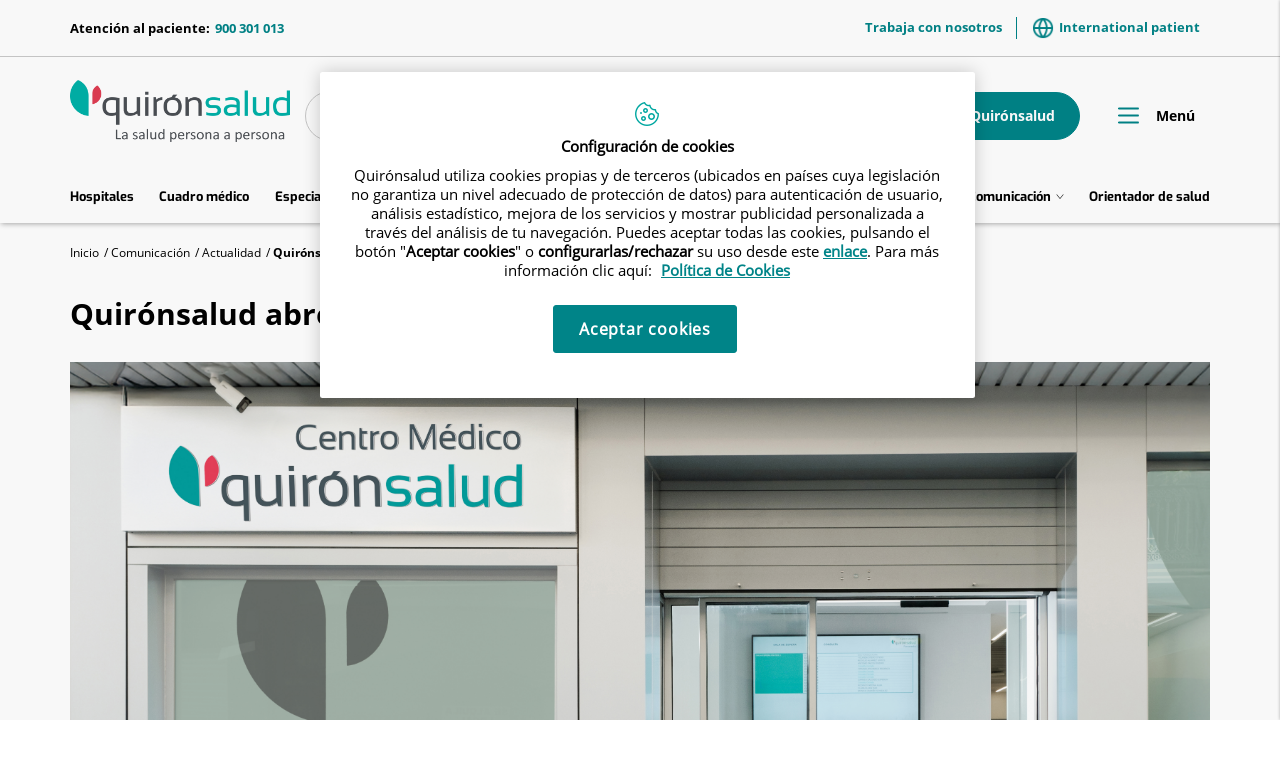

--- FILE ---
content_type: text/html;charset=UTF-8
request_url: https://www.quironsalud.com/es/comunicacion/actualidad/quironsalud-abre-nuevo-centro-medico-pontevedra
body_size: 15871
content:







<!DOCTYPE html>
<html lang="es" dir="ltr">
<head prefix="dcterms: http://purl.org/dc/terms/# og: http://ogp.me/ns#">
	





	<title>Quirónsalud abre un nuevo centro médico en Pontevedra | Quirónsalud</title>

	















	<meta name="viewport" content="width=device-width, height=device-height, initial-scale=1.0, minimum-scale=1.0, maximum-scale=5.0"/>
	<meta http-equiv="X-UA-Compatible" content="IE=edge"/>
	<meta http-equiv="Content-Type" content="text/html; charset=UTF-8"/>
	<meta name="description" content="Concentrará las consultas de diferentes especialidades como Traumatología, Cardiología y Cirugía General, así como las Unidades de Obesidad y Cirugía Pl..."/>
	<meta name="keywords"    content="sanidad, cl&amp;iacute;nicas, hospitales, investigaci&amp;oacute;n cl&amp;iacute;nica,"/>
	<meta name="generator"   content="Proxia&#169; Premium Edition 2017"/>
	<meta name="language"    content="es"/>

	
	<meta property="dcterms:identifier"  content="www.quironsalud.com"/>
	<meta property="dcterms:coverage"    content="Grupo Hospitalario Quir&oacute;n, S.A., C/ Zurbarán 28, 28010 de Madrid, Spain"/>
	<meta property="dcterms:creator"     content="Divisa IT"/>
	<meta property="dcterms:publisher"   content="Quir&oacute;nsalud"/>
	<meta property="dcterms:rights"      content="Copyright &copy; 2026"/>
	<meta property="dcterms:title"       content="Quirónsalud abre un nuevo centro médico en Pontevedra"/>
	<meta property="dcterms:subject"     content="sanidad, cl&amp;iacute;nicas, hospitales, investigaci&amp;oacute;n cl&amp;iacute;nica,"/>
	<meta property="dcterms:description" content="Concentrará las consultas de diferentes especialidades como Traumatología, Cardiología y Cirugía General, así como las Unidades de Obesidad y Cirugía Pl..."/>
	<meta property="dcterms:language"    content="es"/>

	
	<meta name="twitter:card"            content="summary_large_image"/>
	<meta name="twitter:site"            content="@quironsalud"/>
	<meta name="twitter:title"           content="Quirónsalud abre un nuevo centro médico en Pontevedra"/>
	<meta name="twitter:description"     content="Concentrará las consultas de diferentes especialidades como Traumatología, Cardiología y Cirugía General, así como las Unidades de Obesidad y Cirugía Pl..."/>
	<meta name="twitter:image"           content="https://www.quironsalud.com/idcsalud-client/cm/images?locale=es_ES&amp;idMmedia=3294555"/>

	
	<meta property="og:type" content="website"/>
	<meta property="og:title"            content="Quirónsalud abre un nuevo centro médico en Pontevedra"/>
	<meta property="og:site_name"        content="Quirónsalud"/>
	<meta property="og:description"      content="Concentrará las consultas de diferentes especialidades como Traumatología, Cardiología y Cirugía General, así como las Unidades de Obesidad y Cirugía Pl..."/>
	<meta property="og:url"              content="https://www.quironsalud.com/es/comunicacion/actualidad/quironsalud-abre-nuevo-centro-medico-pontevedra"/>
	
	<meta property="og:image"           content="https://www.quironsalud.com/idcsalud-client/cm/images?locale=es_ES&amp;amp;idMmedia=3294555"/>
	<meta property="og:image:width"     content="2736"/>
	<meta property="og:image:height"    content="1824"/>
	

	
	

	
	
	
	
	
	

	




		
	<link rel="icon" href="/favicon.ico"/>
	<link rel="shortcut icon" href="/favicon.ico"/>

	
	

	
	

	
		<link rel="stylesheet" type="text/css" href="/idcsalud-client/css/font-opensans.css?nc=1767826800000"/>
	
	
		<link rel="stylesheet" type="text/css" href="/idcsalud-client/css/font-roboto.css?nc=1767826800000"/>
	

	
    
        
        
        
        
        <!--[if IE]><link id="proxia-stylesheet" rel="stylesheet" type="text/css" href="/idcsalud-client/cm/css/quironsalud.css?chunk=true"/><![endif]-->
        <!--[if !IE]>--><link id="proxia-stylesheet" rel="stylesheet" type="text/css" href="/idcsalud-client/cm/css/quironsalud.css"/><!--<![endif]-->
        
	
	
	
        
	


	
  	




	
	<link rel="canonical" href="https://www.quironsalud.com/es/comunicacion/actualidad/quironsalud-abre-nuevo-centro-medico-pontevedra" />
<link rel="alternate" hreflang="es-es" href="https://www.quironsalud.com/es/comunicacion/actualidad/quironsalud-abre-nuevo-centro-medico-pontevedra" />


	
    
    





	<!--[if lte IE 7]><link rel="stylesheet" type="text/css" href="/idcsalud-client/css/cmclient/ie.css?nc=1767826800000"/><![endif]-->
	<!--[if IE 8]><link rel="stylesheet" type="text/css" href="/idcsalud-client/css/cmclient/ie8.css?nc=1767826800000"/><![endif]-->
	<!--[if IE 9]><link rel="stylesheet" type="text/css" href="/idcsalud-client/css/cmclient/ie9.css?nc=1767826800000"/><![endif]-->
	
	<link type="text/css" rel="stylesheet" href="/idcsalud-client/css/webs/web_quironsalud.css?nc=1767826800000" />



	
	

	
	
	<link id="proxia-css-sys" rel="stylesheet" type="text/css" href="/idcsalud-client/css-sys/css-system.css?nc=1767826800000" />

	
	<script type="text/javascript">
	<!--
	var _rootWeb = "/idcsalud-client";
	var _basePath = "/idcsalud-client/cm";
	var _user = {"fullname":"Invitado del sistema","userLocale":"es_ES","roles":["guest","guest","SYS$kAmFNsujkO7OZPcM"],"securityConstraints":["guest","pdp_volatileFiles","DVIFrame.user"]};
	var _isSSL = (location.href.indexOf("https://") == 0)?true:false;
	var _fullWeb = (_isSSL)?"https://www.quironsalud.com/idcsalud-client":"http://www.quironsalud.com/idcsalud-client";
	var _userLocale = "es_ES";
	var _userLocaleLang = "es";
	var _userLocaleCountry = "ES";
	var _directionality = "ltr";
	var _currentWeb = "quironsalud";
	var _currentDomain = "www.quironsalud.com";
	var _currentTemplate = "/tkContent";
	var _currentUrl = "/es/comunicacion/actualidad/quironsalud-abre-nuevo-centro-medico-pontevedra";
	
	var _login = "guest";
	
	var _idmobdev = "0";
	var _userDeviceAlias = "device#0";
	var _idContent = '594477';
	var _noCache = "nc=1767826800000";
	var _compatibilityMode = '2';
	var _cookieDomain = ''

	
	var locationSettings = {
		basePath: '/idcsalud-client/cm',
		noTownSelected: 'No ha seleccionado ninguna ciudad, aseg&uacute;rese de que es lo que desea.',
		countryField: 'Seleccione el pa&iacute;s',
		stateField: 'Seleccione la provincia',
		townField: 'Escriba la localidad',
		legend: 'Datos de localizaci&oacute;n',
		municipality: '(Municipio)',
		hideCountry: true,
		allowEmptyTown: true,
		bootstrap: true,
		autoFocus: false
	};

	
	var photoSwipeText = {
		closePhoto: 'Cerrar (Esc)',
		prevPhoto: 'Anterior (Tecla &quot;&lt;&quot;)',
		nextPhoto: 'Siguiente (Tecla &quot;&gt;&quot;)',
		zoomInOut: 'Hacer zoom',
		toggleFullscreen: 'Pantalla completa',
		sharePhoto: 'Compartir',
		loadErrMsg: '<a href=\u0022%url%\u0022 target=\u0022_blank\u0022>El fichero multimedia<\u002Fa> no ha podido ser cargado.',
		shareOnFacebook: 'Compartir en Facebook',
		shareOnTwitter: 'Compartir en Twitter',
		shareOnPinterest: 'Compartir en Pinterest',
		downloadMedia: 'Descargar fichero',
		psAuthor: 'Autor:'
	};

	
	var dtp_goToday = "Ir a hoy";
	var dtp_clearSelection = "Limpiar selección";
	var dtp_closePicker = "Cerrar el selector";
	var dtp_selectMonth = "Seleccionar mes";
	var dtp_prevMonth = "Mes anterior";
	var dtp_nextMonth = "Mes siguiente";
	var dtp_selectYear = "Seleccionar año";
	var dtp_prevYear = "Año anterior";
	var dtp_nextYear = "Año siguiente";
	var dtp_selectDecade = "Seleccionar década";
	var dtp_prevDecade = "Década anterior";
	var dtp_nextDecade = "Década siguiente";
	var dtp_prevCentury = "Siglo anterior";
	var dtp_nextCentury = "Siglo siguiente";
	var dtp_pickHour = "Seleccionar hora";
	var dtp_incrementHour = "Incrementar hora";
	var dtp_decrementHour = "Decrementar hora";
	var dtp_pickMinute = "Seleccionar minuto";
	var dtp_incrementMinute = "Incrementar minuto";
	var dtp_decrementMinute = "Decrementar minuto";
	var dtp_pickSecond = "Seleccionar segundo";
	var dtp_incrementSecond = "Incrementar segundo";
	var dtp_decrementSecond = "Decrementar segundo";
	var dtp_togglePeriod = "Cambiar periodo";
	var dtp_selectTime = "Seleccionar fecha";
	var dtp_dateFormat = "DD\u002FMM\u002FYYYY";
	var dtp_timeFormat = "H:mm";
	var dtp_helpKey = "Pulsa \u0022h\u0022 para ayuda";
	var dtp_helpTitle = "Navegaci&oacute;n con teclado del calendario";
	var dtp_helpText = "<ul><li>flecha derecha avanza un d&iacute;a<\u002Fli><li>flecha izquierda retrocede un d&iacute;a<\u002Fli><li>flecha abajo avanza una semana<\u002Fli><li>flecha arriba retrocede una semana<\u002Fli><li>avpag avanza un mes<\u002Fli><li>repag retrocede un mes<\u002Fli><li>Ctrl+abajo avanza un a&ntilde;o<\u002Fli><li>Ctrl+arriba retrocede un a&ntilde;o<\u002Fli><\u002Ful>";

	
	var searchInputText = "Buscar";
	var seeAllTextTitle = 'Ver todo';
	var seeLessTextTitle = 'Ver menos';
	var moreInformation = 'M&aacute;s informaci&oacute;n';
	var nextText = 'Diapositiva siguiente';
	var prevText = 'Diapositiva anterior';
	var playText = 'Continuar carrusel';
	var pauseText = 'Pausar carrusel';
	var sliderText = 'Diapositiva';
	var sliderCountText = 'N&uacute;mero de diapositivas';
	var closeText = 'Cerrar';
	var replyToText = 'Responder a <strong>{0}<\u002Fstrong>';
	var commentSuccess = 'Comentario enviado con &eacute;xito. Gracias por su participaci&oacute;n.';
	var xformsDateFormat = 'DD\u002FMM\u002FYYYY';
	var xformsTimeFormat = 'H:mm';
	var decimalFormat = ',';
	var loadingText = 'Cargando...';
	var sendingText = 'Enviando...';
	var deletingText = 'Borrando...';
	var sociallockerHeader = 'CONTENIDO BLOQUEADO';
	var sociallockerMessage = 'Para seguir leyendo comparte este contenido en tu red social';
	var backToTopText = 'Volver arriba';
	var optNavigatorText = 'Est&aacute;s usando un navegador que no es compatible o est&aacute; obsoleto. Considera la posibilidad de cambiar de navegador.';
	var jumpToContent = 'Saltar al contenido';
	var jumpToContentTitle = 'Saltar navegaci&oacute;n e ir al contenido de la p&aacute;gina';
	var errorText = 'Errores';
	
	
	var zoomIn = 'Aumentar nivel de zoom';
	var zoomOut = 'Disminuir nivel de zoom';
	var typeControlTitle = 'Mapa';
	var roadmap = 'Mapa de carreteras';
	var satellite = 'Sat&eacute;lite';
	var hybrid = 'Hibrido';
	var terrain = 'Terreno';

	
	var _googleMapKeyboardIcon = 'Icono';
	var _googleMapKeyboardIconDescription = 'Descripción del icono';

	//-->
	</script>
    <script type="text/javascript" src="/idcsalud-client/javaScript/react/polyfills.production.min.js?nc=1767826800000"></script>
	
	<script type="text/javascript" src="/idcsalud-client/javaScript/proxia.js?nc=1767826800000"></script>

	
	<script type="text/javascript" src="/idcsalud-client/javaScript/jquery.min.js?nc=1767826800000"></script>
	<script type="text/javascript" src="/idcsalud-client/javaScript/jquery-migrate.min.js?nc=1767826800000"></script>
	<script type="text/javascript">
		jQuery.UNSAFE_restoreLegacyHtmlPrefilter();
		jQuery['browser'] = browserDetails;
	</script>

	<script src="https://www.google.com/recaptcha/api.js" async defer></script>
	
	<script type="text/javascript" src="/idcsalud-client/javaScript/cmclient/bootstrap/js/bootstrap.min.js?nc=1767826800000"></script>
	<script type="text/javascript">$.fn.bstooltip = $.fn.tooltip.noConflict();</script>
	<script type="text/javascript" src="/idcsalud-client/javaScript/jquery.easy.slider.js?nc=1767826800000"></script>
	<script type="text/javascript" src="/idcsalud-client/javaScript/toastr/toastr.min.js?nc=1767826800000"></script>
	<!--[if gte IE 9]><!--><script type="text/javascript" src="/idcsalud-client/javaScript/hammer.min.js?nc=1767826800000"></script><!--<![endif]-->

	<script type="text/javascript" src="/idcsalud-client/javaScript/moment/min/moment.min.js?nc=1767826800000"></script>
	
		<script type="text/javascript" src="/idcsalud-client/javaScript/moment/locale/es.js?nc=1767826800000"></script>
		
			<script type="text/javascript" src="/idcsalud-client/javaScript/moment/locale/es-es.js?nc=1767826800000"></script>
		
	

	<!--[if lt IE 9]>
	<script type="text/javascript" src="/idcsalud-client/javaScript/css3-mediaqueries.js?nc=1767826800000"></script>
	<script type="text/javascript" src="/idcsalud-client/javaScript/html5shiv.min.js?nc=1767826800000"></script>
	<script type="text/javascript" src="/idcsalud-client/javaScript/respond.min.js?nc=1767826800000"></script>
	<![endif]-->

	
	
	
	

    
    <script type="text/javascript">
    var xformsCustomPath = '/idcsalud-client/javaScript/cmclient/proxia.xforms.custom.js?nc=1767826800000';
    </script>
	<script type="text/javascript" src="/idcsalud-client/javaScript/init.js?nc=1767826800000"></script>
	<script type="text/javascript" src="/idcsalud-client/javaScript/cmclient/init_web.js?nc=1767826800000"></script>

	
	<script type="text/javascript" src="/idcsalud-client/javaScript/webs/web_quironsalud.js?nc=1767826800000"></script>



	
	

	
	
<!-- GDPR vacia -->

	
	




	  
	<script type="text/javascript" src="/idcsalud-client/javaScript/calendar/calendarEvents.js?nc=1767826800000"></script>
	<script type="text/javascript" src="/idcsalud-client/javaScript/commonFunctions.js?nc=1767826800000"></script>
	<script type="text/javascript" src="/idcsalud-client/javaScript/validations.js?nc=1767826800000"></script>
	  <!-- JAVASCRIPT CUSTOM Quironsalud Corporativa //-->

  	
  	<link rel="stylesheet" type="text/css" href="/idcsalud-client/css/commonFunctions.css?nc=1767826800000"/>

	  

	  <script type="text/javascript">
	  <!--
		var _buscarVideo = 'Buscar por vídeo';
		var _buscarPodcast = 'Buscar por podcast';
		var _buscarCentro = 'Buscar por centro';
		var _buscarEntradilla = 'Consulta el listado de nuestros especialistas o utiliza nuestro buscador para encontrar a algún profesional:';
		var _buscarEspecialidad = 'Buscar por especialidad';
		var _buscarNombre = 'Buscar por nombre y apellidos';
		var _buscarProvincia = 'Buscar por provincia';
		var _buscarAseguradora = '';
		var _glossaryTitle = 'Busca por nombre alfabético:';
		var _relacionados = 'relacionados';
		var _filtrarporhospital= 'Filtrar por hospital';
		var _filtrarporcentro= 'Filtrar por centro';
		var _buscarpornoticia= 'Buscar por noticia';
		var _DesdeDate= 'Desde (dd\u002Fmm\u002Faa)';
		var _HastaDate= 'Hasta (dd\u002Fmm\u002Faa)';
		var _contenidosRelacionados= 'Contenidos relacionados';
		var _busqueda='búsqueda';
		var _videosRelacionados='Videos relacionados';
		var _podcastRelacionados='Podcast relacionados';
		var _contenidosSaludRelacionados='Contenidos de salud relacionados';
		var _actualidadRelacionados='Actualidad relacionados';
		var _menuPrincipal='Menú';
		var _placeholderSearcher = 'Buscar centro, médico, especialidad…';
		var _centerSelector = '';
		var _sendForm = '';
		var _dataProtectionForm = '';
		var _message = '';
		var _askYourQuestions = '';
		var _areaInteres = 'Indique sus áreas de interés';
		var _buscarEtapas = 'Buscar por etapa';
		var _buscarTematicas = 'Buscar por temática';
		var _buscadorVideosPediatricos = '¿Te ayudamos?';
		var _buscarContenido = 'Buscar por contenido';
		var _buscadorVideosPediatricosResultados = 'Resultados de búsqueda';
		var _nameRelatedVideos = 'Videos relacionados de pediatría';
		var _verprofesionales = 'Ver profesionales';
		var _buscarTratamientos = 'Buscar';
		var _searchInputText =  'buscar';

				
			var _codigoPaciente = '';
			var _patientname = '';
			var _patientsurname1 = '';
			var _patientsurname2 = '';
			var _tipoRelacion = '';
			var _nivelAcceso = '';
			var _edad = '0';
			var _sexoPaciente = '';
			var _sex = '';
		


		
		//VARIABLES EN PROPERTIES DINÁMICOS CONFIGURAR GEOLOCALIZACIÓN CENTROS->PROFESIONALES

		var _configGeoFormatTypeTemplate='html\u002FlistSimpleH3';
		var _configGeoMaxItems='3';
		var _configGeoidContent='75153';
		var _configGeoAliasText='quironsalud';
		var _configGeoClassObjListData='qs-js-list-medicos-data';
		var _configGeoLoadingDataText='Cargando profesionales más cercanos';

	  //-->

	  </script>


 















	
	<script type="text/javascript">
	   var _pageType ='Producto - Comunicación Actualidad';
		var _pageName = 'Quirónsalud abre un nuevo centro médico en Pontevedra';
		var _currentTemplate='/tkContent';
		var _pageCat1='Comunicación';
		var _pageCat2='Actualidad';
		var _pageCat4='';


		console.log('pageType='+ _pageType);
		console.log('pageName='+ _pageName);
		console.log('pageCat1='+_pageCat1);
		console.log('pageCat2='+_pageCat2);
		console.log('currentTemplate='+'/tkContent')

		
	</script>


	<!-- JAVASCRIPT CUSTOM //-->
	



      

      <!-- JAVASCRIPT CUSTOM //-->

      

      <script type="text/javascript">
      <!--
    	var _hospitalDigital = false;

	var cookieNoticeTitle = 'Uso de cookies';
	var cookieNoticeContent = 'Este sitio web utiliza cookies para mejorar su experiencia de navegación. Más información sobre <a href=\u0022{0}\u0022>cómo usamos las cookies y de qué manera puede cambiar su configuración<\u002Fa>.';
	var cookieNoticeLink = '\u002Fes\u002Fpolitica-cookies';
	var cookieNoticeClose = '';

	var searcher = 'Buscar';
	var _sections = '';
	var _prevArticle = '';
	var _nextArticle = '';
	var _stagesServices = '';
	var _searcherHospitalsSubTitle = '';
	var _showMap = '';
	var _hideMap = '';
	var _province = 'Provincia';
	var _back = 'Volver';
	var _servicesTitle = '';
    var _contactTitle = 'Formulario de contacto';
	var searcherText = 'Buscar...';
	var mainSearchPlaceholder = '';
	var millions = 'millones';

      //-->
      </script>

      <script type="text/javascript" src="/idcsalud-client/javaScript/dataLayer.js?nc=1767826800000"></script>
      <script type="text/javascript" src="/idcsalud-client/javaScript/cmclient/ga.js?nc=1767826800000"></script>



      
      <script type="text/javascript" src="/idcsalud-client/javaScript/quironsalud/main.js?nc=1767826800000"></script>
      
      <script type="text/javascript" src="/idcsalud-client/javaScript/pdp/core.js?nc=1767826800000"></script>




                              <script>!function(e){var n="https://s.go-mpulse.net/boomerang/";if("False"=="True")e.BOOMR_config=e.BOOMR_config||{},e.BOOMR_config.PageParams=e.BOOMR_config.PageParams||{},e.BOOMR_config.PageParams.pci=!0,n="https://s2.go-mpulse.net/boomerang/";if(window.BOOMR_API_key="ZZFS4-7UYFA-UHLQ3-AYSPN-WZ2RY",function(){function e(){if(!o){var e=document.createElement("script");e.id="boomr-scr-as",e.src=window.BOOMR.url,e.async=!0,i.parentNode.appendChild(e),o=!0}}function t(e){o=!0;var n,t,a,r,d=document,O=window;if(window.BOOMR.snippetMethod=e?"if":"i",t=function(e,n){var t=d.createElement("script");t.id=n||"boomr-if-as",t.src=window.BOOMR.url,BOOMR_lstart=(new Date).getTime(),e=e||d.body,e.appendChild(t)},!window.addEventListener&&window.attachEvent&&navigator.userAgent.match(/MSIE [67]\./))return window.BOOMR.snippetMethod="s",void t(i.parentNode,"boomr-async");a=document.createElement("IFRAME"),a.src="about:blank",a.title="",a.role="presentation",a.loading="eager",r=(a.frameElement||a).style,r.width=0,r.height=0,r.border=0,r.display="none",i.parentNode.appendChild(a);try{O=a.contentWindow,d=O.document.open()}catch(_){n=document.domain,a.src="javascript:var d=document.open();d.domain='"+n+"';void(0);",O=a.contentWindow,d=O.document.open()}if(n)d._boomrl=function(){this.domain=n,t()},d.write("<bo"+"dy onload='document._boomrl();'>");else if(O._boomrl=function(){t()},O.addEventListener)O.addEventListener("load",O._boomrl,!1);else if(O.attachEvent)O.attachEvent("onload",O._boomrl);d.close()}function a(e){window.BOOMR_onload=e&&e.timeStamp||(new Date).getTime()}if(!window.BOOMR||!window.BOOMR.version&&!window.BOOMR.snippetExecuted){window.BOOMR=window.BOOMR||{},window.BOOMR.snippetStart=(new Date).getTime(),window.BOOMR.snippetExecuted=!0,window.BOOMR.snippetVersion=12,window.BOOMR.url=n+"ZZFS4-7UYFA-UHLQ3-AYSPN-WZ2RY";var i=document.currentScript||document.getElementsByTagName("script")[0],o=!1,r=document.createElement("link");if(r.relList&&"function"==typeof r.relList.supports&&r.relList.supports("preload")&&"as"in r)window.BOOMR.snippetMethod="p",r.href=window.BOOMR.url,r.rel="preload",r.as="script",r.addEventListener("load",e),r.addEventListener("error",function(){t(!0)}),setTimeout(function(){if(!o)t(!0)},3e3),BOOMR_lstart=(new Date).getTime(),i.parentNode.appendChild(r);else t(!1);if(window.addEventListener)window.addEventListener("load",a,!1);else if(window.attachEvent)window.attachEvent("onload",a)}}(),"".length>0)if(e&&"performance"in e&&e.performance&&"function"==typeof e.performance.setResourceTimingBufferSize)e.performance.setResourceTimingBufferSize();!function(){if(BOOMR=e.BOOMR||{},BOOMR.plugins=BOOMR.plugins||{},!BOOMR.plugins.AK){var n=""=="true"?1:0,t="",a="cj3xxtqx24f7e2lh2rrq-f-424c6fcad-clientnsv4-s.akamaihd.net",i="false"=="true"?2:1,o={"ak.v":"39","ak.cp":"1865735","ak.ai":parseInt("1248753",10),"ak.ol":"0","ak.cr":10,"ak.ipv":4,"ak.proto":"h2","ak.rid":"8bdefd50","ak.r":48121,"ak.a2":n,"ak.m":"dscb","ak.n":"essl","ak.bpcip":"18.119.123.0","ak.cport":46194,"ak.gh":"23.62.38.242","ak.quicv":"","ak.tlsv":"tls1.3","ak.0rtt":"","ak.0rtt.ed":"","ak.csrc":"-","ak.acc":"","ak.t":"1768412259","ak.ak":"hOBiQwZUYzCg5VSAfCLimQ==n7hkNAsc97dZeEzA4i1SPSUXCEcmyCabFXM/NXYgg/w9r0hS9NtL6yslQY8Pw/a9GY5xQkhR8B6QwjtC4uvOx+28M99RCHHjkn0ySGcp8cOapKC9tbj8/ikwwVc/jF3P2nE6S2OEWVOmVGWx94F/bRN/8Kb2Q+4CVpYFHHP3XG1yMfuu4tnxWlxsyYrCRPwcNabSzAnfkMSlN6lD+APMKlrcrdWy//gLe6R6vGxvCOdgYwBqtvc2oeDO++jiaBDhalTl/sqv8tyS3457GpYEG71IrYKe00Ayp0OvJ6zqgV4tdeiOIv5Az/4WOIhQPkx6t/G0d5d2klJCZWIpN3kdrLssXdTa+flKFf37QxAhWD81nfFrDEtGexDQp2Dj/Dr+9qvCtH+7NEpqFPhKPddtoK1/0oFB4Rw67Fsf4hPhCx4=","ak.pv":"14","ak.dpoabenc":"","ak.tf":i};if(""!==t)o["ak.ruds"]=t;var r={i:!1,av:function(n){var t="http.initiator";if(n&&(!n[t]||"spa_hard"===n[t]))o["ak.feo"]=void 0!==e.aFeoApplied?1:0,BOOMR.addVar(o)},rv:function(){var e=["ak.bpcip","ak.cport","ak.cr","ak.csrc","ak.gh","ak.ipv","ak.m","ak.n","ak.ol","ak.proto","ak.quicv","ak.tlsv","ak.0rtt","ak.0rtt.ed","ak.r","ak.acc","ak.t","ak.tf"];BOOMR.removeVar(e)}};BOOMR.plugins.AK={akVars:o,akDNSPreFetchDomain:a,init:function(){if(!r.i){var e=BOOMR.subscribe;e("before_beacon",r.av,null,null),e("onbeacon",r.rv,null,null),r.i=!0}return this},is_complete:function(){return!0}}}}()}(window);</script></head>


<body class="mainBody   contentContainer embeddedGallery content-default
 quironsalud content-path-3  ">
    













<!-- Google Tag Manager Data Layer -->
<noscript><iframe title="Google Tag Manager" src="//www.googletagmanager.com/ns.html?id=GTM-W2XJNBC"
height="0" width="0" style="display:none;visibility:hidden"></iframe></noscript>
<!-- End Google Tag Manager Data Layer-->






<script type="text/javascript">
// Si hemos interactuado, insertamos el GTM 1 (El nuevo)
/* function initGTM(w,d,s,l,i){
	w[l]=w[l]||[];w[l].push({'gtm.start':
	new Date().getTime(),event:'gtm.js'});var f=d.getElementsByTagName(s)[0],
	j=d.createElement(s),dl=l!='dataLayer'?'&l='+l:'';j.async=true;j.src=
	'//www.googletagmanager.com/gtm.js?id='+i+dl;f.parentNode.insertBefore(j,f);
} */
</script>



	<div class="proxia-grid proxia-outer-grid container-fluid">
<div class="row proxia-row"><header class="cab-header col-xs-12 proxia-column"><div class="row proxia-row"><div class="bg-aguamarina-pastel col-xs-12 proxia-column"><div class="row proxia-row"><div class="container cab-top-bar col-xs-12 proxia-column"><div class="row proxia-row"><div class="col-xs-3 proxia-column">




<div class="cmMenuBox  menu-menu-telefono">
	<div class="cmMenuDefault cmMenuHorizontal"><div class="cmMenuTitle sr-only">menu-telefono</div><ul class="cmMenuLevel1 numElements1"><li class="cmMenuItem1 odd"><a href="tel:900301013" class="cmMenuLink"><span class="cmMenuTitle">900 301 013</span><span class="cmMenuDescription">Atención al paciente:</span></a></li>
</ul>
</div>


</div>
</div><div class="col-xs-9 proxia-column">




<div class="cmMenuBox  menu-menuTop">
	<div class="cmMenuDefault cmMenuHorizontal"><div class="cmMenuTitle sr-only">menuTop</div><ul class="cmMenuLevel1 numElements2"><li class="cmMenuItem1 odd"><a href="/es/empleo" class="cmMenuLink"><span class="cmMenuTitle">Trabaja con nosotros</span></a></li>
<li class="cmMenuItem2 even"><a href="https://international.quironsalud.com/" target="_blank"><img src="/es/menus/3549660-world.png" class="cmMenuImage" alt="" /><span class="cmMenuTitle">International patient</span><span class="cmMenuPopupImage"><img src="/idcsalud-client/imagenes/popup/popup_external_small.gif" alt="Enlace a una aplicación externa." /></span></a></li>
</ul>
</div>


</div>
</div></div></div></div></div></div><div class="row proxia-row"><div class="container cab-base-bar col-xs-12 proxia-column"><div class="row proxia-row"><div class="col-xs-3 proxia-column">




<div class="cmBanners  banner-logo">





	<div class="cmBannersRelativePosition standalone"><a href="/" class="cmBannerLink" title="Quirónsalud. La salud persona a persona"><img src="/es/banners/3365261-logo_qs_new.png" class="bannerNormalImage" width="800" height="224" alt="Quirónsalud. La salud persona a persona" /></a></div>


</div>
</div><div class="col-xs-6 proxia-column">




<div class="simpleSearcherBox ">
	<script type="text/javascript">
<!--
   function checkPattern(elm) {
       if (elm.value.length==0){
           window.alert("Debe introducir algún criterio de búsqueda");
           return false;
       }
   }
//-->
</script>
<form id="simpleSearcher" action="/es/buscar" method="get" role="search" onsubmit="return checkPattern(this.simpleSearchPattern);">
<input type="hidden" name="formName" value="simpleSearchForm" />
<div class="input-group input-group-sm">
<input type="hidden" name="formName" value="simpleSearchForm" />
   <input type="hidden" name="lookForType" id="lookForTypess" value="0" />
   <input type="hidden" name="sortIndex" id="sortIndexss" value="0" />
       <div class="sr-only">
           <label for="simpleSearchPattern" class="cmSearchLabel">Buscar</label>
       </div>
           <input type="text" id="simpleSearchPattern" name="simpleSearchPattern" data-search="false" maxlength="80" placeholder="Buscar..." class="form-control" />
       <div class="input-group-btn">
           <button type="submit" class="btn btn-default"><span class="fa fa-search"></span> <span class="sr-only">Buscar</span></button>       </div>
</div>
</form>

</div>
</div><div class="col-xs-3 proxia-column">




<div class="cmMenuBox  menu-menuPedirCita">
	<div class="cmMenuDefault cmMenuHorizontal"><div class="cmMenuTitle sr-only">menuPedirCita</div><ul class="cmMenuLevel1 numElements2"><li class="cmMenuItem1 odd btn-secondary"><a href="/es/cita-medica"><img src="/es/menus/3548969-icon-calendar.png" class="cmMenuImage" alt="" /><span class="cmMenuTitle">Pedir cita</span></a></li>
<li class="cmMenuItem2 even btn-primary"><a href="https://www.quironsalud.com/portal-paciente/es"><img src="/es/menus/3548970-icon-user.png" class="cmMenuImage" alt="" /><span class="cmMenuTitle">Mi Quirónsalud</span></a></li>
</ul>
</div>


</div>
</div></div><div class="row proxia-row"><div class="col-xs-12 proxia-column">




<div class="cmMenuBox qs-menu-pral menu-menuPrincipal">
	<div class="cmMenuDefault cmMenuHorizontal"><div class="cmMenuTitle sr-only">menuPrincipal</div><ul class="cmMenuLevel1 numElements9"><li class="cmMenuItem1 odd"><a href="/es/red-centros" class="cmMenuLink"><span class="cmMenuTitle">Hospitales</span></a></li>
<li class="cmMenuItem2 even"><a href="/es/cuadro-medico" class="cmMenuLink"><span class="cmMenuTitle">Cuadro médico</span></a></li>
<li class="cmMenuItem3 odd"><a href="/es/especialidades" class="cmMenuLink"><span class="cmMenuTitle">Especialidades</span></a></li>
<li class="cmMenuItem4 even hasSubelements numSubelements4"><span class="cmMenuLink"><span class="cmMenuTitle"><span class="cmMenuTitleIcon icon-arrow-menu"></span><span class="cmMenuTitleText">Enfermedades y tratamientos</span></span></span><div class="cmMenuLevelContainer2"><ul class="cmMenuLevel2"><li class="cmMenuItem1 odd"><a href="/es/enfermedades-tratamientos" class="cmMenuLink"><span class="cmMenuTitle">Ver sección</span></a></li>
<li class="cmMenuItem2 even"><a href="/es/enfermedades-sintomas" class="cmMenuLink"><span class="cmMenuTitle">Enfermedades y síntomas</span></a></li>
<li class="cmMenuItem3 odd"><a href="/es/pruebas-diagnosticas" class="cmMenuLink"><span class="cmMenuTitle">Pruebas diagnósticas</span></a></li>
<li class="cmMenuItem4 even"><a href="/es/tecnologia-punta" class="cmMenuLink"><span class="cmMenuTitle">Tecnología punta</span></a></li>
</ul>
</div></li>
<li class="cmMenuItem5 odd hasSubelements numSubelements8"><span class="cmMenuLink"><span class="cmMenuTitle"><span class="cmMenuTitleIcon icon-arrow-menu"></span><span class="cmMenuTitleText">Unidades médicas</span></span></span><div class="cmMenuLevelContainer2"><ul class="cmMenuLevel2"><li class="cmMenuItem1 odd"><a href="https://www.quironsalud.com/embarazoymaternidad" onclick="javascript:window.open('https://www.quironsalud.com/embarazoymaternidad','menuPopUp','toolbar=yes, location=yes, directories=yes, status=yes, menubar=yes, scrollbars=yes, resizable=yes, width=800, height=600'); return false;" onkeypress="return keyPress(event);" class="cmMenuLink"><span class="cmMenuTitle">Embarazo y parto</span><span class="cmMenuPopupImage"><img src="/idcsalud-client/imagenes/popup/popup_small.gif" alt="Este enlace se abrirá en una ventana nueva." /></span></a></li>
<li class="cmMenuItem2 even"><a href="https://www.quironsalud.com/estetica" onclick="javascript:window.open('https://www.quironsalud.com/estetica','menuPopUp','toolbar=yes, location=yes, directories=yes, status=yes, menubar=yes, scrollbars=yes, resizable=yes, width=800, height=600'); return false;" onkeypress="return keyPress(event);" class="cmMenuLink"><span class="cmMenuTitle">Estética</span><span class="cmMenuPopupImage"><img src="/idcsalud-client/imagenes/popup/popup_small.gif" alt="Este enlace se abrirá en una ventana nueva." /></span></a></li>
<li class="cmMenuItem3 odd"><a href="https://www.quironsalud.com/healthdiagnostics/es/genetica" onclick="javascript:window.open('https://www.quironsalud.com/healthdiagnostics/es/genetica','menuPopUp','toolbar=yes, location=yes, directories=yes, status=yes, menubar=yes, scrollbars=yes, resizable=yes, width=800, height=600'); return false;" onkeypress="return keyPress(event);" class="cmMenuLink"><span class="cmMenuTitle">Genética</span><span class="cmMenuPopupImage"><img src="/idcsalud-client/imagenes/popup/popup_small.gif" alt="Este enlace se abrirá en una ventana nueva." /></span></a></li>
<li class="cmMenuItem4 even"><a href="https://www.quironsalud.com/reproduccionasistida" onclick="javascript:window.open('https://www.quironsalud.com/reproduccionasistida','menuPopUp','toolbar=yes, location=yes, directories=yes, status=yes, menubar=yes, scrollbars=yes, resizable=yes, width=800, height=600'); return false;" onkeypress="return keyPress(event);" class="cmMenuLink"><span class="cmMenuTitle">Reproducción asistida</span><span class="cmMenuPopupImage"><img src="/idcsalud-client/imagenes/popup/popup_small.gif" alt="Este enlace se abrirá en una ventana nueva." /></span></a></li>
<li class="cmMenuItem5 odd"><a href="https://www.quironsalud.com/laser-ojos" onclick="javascript:window.open('https://www.quironsalud.com/laser-ojos','menuPopUp','toolbar=yes, location=yes, directories=yes, status=yes, menubar=yes, scrollbars=yes, resizable=yes, width=800, height=600'); return false;" onkeypress="return keyPress(event);" class="cmMenuLink"><span class="cmMenuTitle">Oftalmología</span><span class="cmMenuPopupImage"><img src="/idcsalud-client/imagenes/popup/popup_small.gif" alt="Este enlace se abrirá en una ventana nueva." /></span></a></li>
<li class="cmMenuItem6 even"><a href="https://www.quironsalud.com/chequeos-medicos" onclick="javascript:window.open('https://www.quironsalud.com/chequeos-medicos','menuPopUp','toolbar=yes, location=yes, directories=yes, status=yes, menubar=yes, scrollbars=yes, resizable=yes, width=800, height=600'); return false;" onkeypress="return keyPress(event);" class="cmMenuLink"><span class="cmMenuTitle">Chequeos médicos</span><span class="cmMenuPopupImage"><img src="/idcsalud-client/imagenes/popup/popup_small.gif" alt="Este enlace se abrirá en una ventana nueva." /></span></a></li>
<li class="cmMenuItem7 odd"><a href="https://www.quironsalud.com/kenko" onclick="javascript:window.open('https://www.quironsalud.com/kenko','menuPopUp','toolbar=yes, location=yes, directories=yes, status=yes, menubar=yes, scrollbars=yes, resizable=yes, width=800, height=600'); return false;" onkeypress="return keyPress(event);" class="cmMenuLink"><span class="cmMenuTitle">Kenko: la salud de los pequeños</span><span class="cmMenuPopupImage"><img src="/idcsalud-client/imagenes/popup/popup_small.gif" alt="Este enlace se abrirá en una ventana nueva." /></span></a></li>
<li class="cmMenuItem8 even"><a href="https://international.quironsalud.com/" onclick="javascript:window.open('https://international.quironsalud.com/','menuPopUp','toolbar=yes, location=yes, directories=yes, status=yes, menubar=yes, scrollbars=yes, resizable=yes, width=800, height=600'); return false;" onkeypress="return keyPress(event);" class="cmMenuLink"><span class="cmMenuTitle">International patient</span><span class="cmMenuPopupImage"><img src="/idcsalud-client/imagenes/popup/popup_small.gif" alt="Este enlace se abrirá en una ventana nueva." /></span></a></li>
</ul>
</div></li>
<li class="cmMenuItem6 even hasSubelements numSubelements8"><span class="cmMenuLink"><span class="cmMenuTitle"><span class="cmMenuTitleIcon icon-arrow-menu"></span><span class="cmMenuTitleText">Investigación</span></span></span><div class="cmMenuLevelContainer2"><ul class="cmMenuLevel2"><li class="cmMenuItem1 odd"><a href="/es/investigacion" class="cmMenuLink"><span class="cmMenuTitle">Ver sección</span></a></li>
<li class="cmMenuItem2 even"><a href="/es/investigacion/quienes-somos" class="cmMenuLink"><span class="cmMenuTitle">Quiénes somos</span></a></li>
<li class="cmMenuItem3 odd"><a href="/es/investigacion/ensayos-clinicos-acceso-precoz-nuevas-terapias" class="cmMenuLink"><span class="cmMenuTitle">Ensayos clínicos</span></a></li>
<li class="cmMenuItem4 even"><a href="/es/investigacion/investigacion-quironsalud-cifras" class="cmMenuLink"><span class="cmMenuTitle">La investigación de Quirónsalud en cifras</span></a></li>
<li class="cmMenuItem5 odd"><a href="/es/investigacion/servicios-investigadores-quironsalud" class="cmMenuLink"><span class="cmMenuTitle">Servicios a investigadores Quirónsalud</span></a></li>
<li class="cmMenuItem6 even"><a href="/es/investigacion/proyectos-corporativos-destacados" class="cmMenuLink"><span class="cmMenuTitle">Proyectos corporativos más destacados</span></a></li>
<li class="cmMenuItem7 odd"><a href="/es/investigacion/premios-jornadas-i-i" class="cmMenuLink"><span class="cmMenuTitle">Premios y jornadas de I+i</span></a></li>
<li class="cmMenuItem8 even"><a href="/es/investigacion/noticias" class="cmMenuLink"><span class="cmMenuTitle">Noticias</span></a></li>
</ul>
</div></li>
<li class="cmMenuItem7 odd hasSubelements numSubelements8"><span class="cmMenuLink"><span class="cmMenuTitle"><span class="cmMenuTitleIcon icon-arrow-menu"></span><span class="cmMenuTitleText">El grupo</span></span></span><div class="cmMenuLevelContainer2"><ul class="cmMenuLevel2"><li class="cmMenuItem1 odd"><a href="/es/grupo" class="cmMenuLink"><span class="cmMenuTitle">Ver sección</span></a></li>
<li class="cmMenuItem2 even"><a href="/es/grupo/quienes-somos" class="cmMenuLink"><span class="cmMenuTitle">Quiénes somos</span></a></li>
<li class="cmMenuItem3 odd"><a href="/es/red-centros" class="cmMenuLink"><span class="cmMenuTitle">Nuestra red</span></a></li>
<li class="cmMenuItem4 even"><a href="https://www.fundacionquironsalud.org/" target="_blank" class="cmMenuLink"><span class="cmMenuTitle">Nuestra Fundación</span><span class="cmMenuPopupImage"><img src="/idcsalud-client/imagenes/popup/popup_external_small.gif" alt="Enlace a una aplicación externa." /></span></a></li>
<li class="cmMenuItem5 odd"><a href="/es/grupo/responsabilidad-social-corporativa" class="cmMenuLink"><span class="cmMenuTitle">Responsabilidad Social Corporativa</span></a></li>
<li class="cmMenuItem6 even"><a href="/es/grupo/calidad" class="cmMenuLink"><span class="cmMenuTitle">Calidad</span></a></li>
<li class="cmMenuItem7 odd"><a href="/es/grupo/experiencia-importa" class="cmMenuLink"><span class="cmMenuTitle">Tu experiencia nos importa</span></a></li>
<li class="cmMenuItem8 even"><a href="/es/grupo/canal-denuncias" class="cmMenuLink"><span class="cmMenuTitle">Canal de denuncias</span></a></li>
</ul>
</div></li>
<li class="cmMenuItem8 even hasSubelements numSubelements9"><span class="cmMenuLink"><span class="cmMenuTitle"><span class="cmMenuTitleIcon icon-arrow-menu"></span><span class="cmMenuTitleText">Comunicación</span></span></span><div class="cmMenuLevelContainer2"><ul class="cmMenuLevel2"><li class="cmMenuItem1 odd current"><a href="/es/comunicacion" class="cmMenuLink"><span class="cmMenuTitle">Ver sección</span></a></li>
<li class="cmMenuItem2 even"><a href="/es/comunicacion/videos" class="cmMenuLink"><span class="cmMenuTitle">Vídeos</span></a></li>
<li class="cmMenuItem3 odd"><a href="/es/comunicacion/podcast" class="cmMenuLink"><span class="cmMenuTitle">Podcast</span></a></li>
<li class="cmMenuItem4 even"><a href="/es/comunicacion/contenidos-salud" class="cmMenuLink"><span class="cmMenuTitle">Contenidos de Salud</span></a></li>
<li class="cmMenuItem5 odd current"><a href="/es/comunicacion/actualidad" class="cmMenuLink"><span class="cmMenuTitle">Actualidad</span></a></li>
<li class="cmMenuItem6 even"><a href="/es/comunicacion/eventos" class="cmMenuLink"><span class="cmMenuTitle">Agenda de eventos</span></a></li>
<li class="cmMenuItem7 odd"><a href="/es/comunicacion/escuela-familias" class="cmMenuLink"><span class="cmMenuTitle">Escuela de familias</span></a></li>
<li class="cmMenuItem8 even"><a href="https://www.quironsalud.com/blogs" onclick="javascript:window.open('https://www.quironsalud.com/blogs','menuPopUp','toolbar=yes, location=yes, directories=yes, status=yes, menubar=yes, scrollbars=yes, resizable=yes, width=800, height=600'); return false;" onkeypress="return keyPress(event);" class="cmMenuLink"><span class="cmMenuTitle">Blogs</span><span class="cmMenuPopupImage"><img src="/idcsalud-client/imagenes/popup/popup_small.gif" alt="Este enlace se abrirá en una ventana nueva." /></span></a></li>
<li class="cmMenuItem9 odd"><a href="https://www.tucanaldesalud.com" target="_blank" class="cmMenuLink"><span class="cmMenuTitle">Tu canal de salud</span><span class="cmMenuPopupImage"><img src="/idcsalud-client/imagenes/popup/popup_external_small.gif" alt="Enlace a una aplicación externa." /></span></a></li>
</ul>
</div></li>
<li class="cmMenuItem9 odd"><a href="https://e-quironsalud.es/orientador-de-salud?utm_source=quironsalud&amp;utm_medium=corporativo&amp;utm_campaign=menu" onclick="javascript:window.open('https://e-quironsalud.es/orientador-de-salud?utm_source=quironsalud&amp;utm_medium=corporativo&amp;utm_campaign=menu','menuPopUp','toolbar=yes, location=yes, directories=yes, status=yes, menubar=yes, scrollbars=yes, resizable=yes, width=800, height=600'); return false;" onkeypress="return keyPress(event);" class="cmMenuLink"><span class="cmMenuTitle">Orientador de salud</span><span class="cmMenuPopupImage"><img src="/idcsalud-client/imagenes/popup/popup_small.gif" alt="Este enlace se abrirá en una ventana nueva." /></span></a></li>
</ul>
</div>


</div>
</div></div></div></div><div class="row proxia-row"><div class="side-menu col-xs-12 proxia-column"><div class="row proxia-row"><div class="col-xs-3 proxia-column">




<div class="cmBanners  banner-icono_Quironsalud">





	<div class="cmBannersRelativePosition standalone"><img src="/es/banners/3160279-logo_quiron_icon.png" class="bannerNormalImage" width="104" height="115" alt="icono logo Quironsalud" /></div>


</div>
</div><div class="col-xs-3 proxia-column">




<div class="cmMenuBox  menu-menuPedirCita">
	<div class="cmMenuDefault cmMenuHorizontal"><div class="cmMenuTitle sr-only">menuPedirCita</div><ul class="cmMenuLevel1 numElements2"><li class="cmMenuItem1 odd btn-secondary"><a href="/es/cita-medica"><img src="/es/menus/3548969-icon-calendar.png" class="cmMenuImage" alt="" /><span class="cmMenuTitle">Pedir cita</span></a></li>
<li class="cmMenuItem2 even btn-primary"><a href="https://www.quironsalud.com/portal-paciente/es"><img src="/es/menus/3548970-icon-user.png" class="cmMenuImage" alt="" /><span class="cmMenuTitle">Mi Quirónsalud</span></a></li>
</ul>
</div>


</div>
</div><div class="col-xs-3 proxia-column">




<div class="cmMenuBox  menu-menuPrincipal">
	<div class="cmMenuDefault cmMenuHorizontal"><div class="cmMenuTitle sr-only">menuPrincipal</div><ul class="cmMenuLevel1 numElements9"><li class="cmMenuItem1 odd"><a href="/es/red-centros" class="cmMenuLink"><span class="cmMenuTitle">Hospitales</span></a></li>
<li class="cmMenuItem2 even"><a href="/es/cuadro-medico" class="cmMenuLink"><span class="cmMenuTitle">Cuadro médico</span></a></li>
<li class="cmMenuItem3 odd"><a href="/es/especialidades" class="cmMenuLink"><span class="cmMenuTitle">Especialidades</span></a></li>
<li class="cmMenuItem4 even hasSubelements numSubelements4"><span class="cmMenuLink"><span class="cmMenuTitle"><span class="cmMenuTitleIcon icon-arrow-menu"></span><span class="cmMenuTitleText">Enfermedades y tratamientos</span></span></span><div class="cmMenuLevelContainer2"><ul class="cmMenuLevel2"><li class="cmMenuItem1 odd"><a href="/es/enfermedades-tratamientos" class="cmMenuLink"><span class="cmMenuTitle">Ver sección</span></a></li>
<li class="cmMenuItem2 even"><a href="/es/enfermedades-sintomas" class="cmMenuLink"><span class="cmMenuTitle">Enfermedades y síntomas</span></a></li>
<li class="cmMenuItem3 odd"><a href="/es/pruebas-diagnosticas" class="cmMenuLink"><span class="cmMenuTitle">Pruebas diagnósticas</span></a></li>
<li class="cmMenuItem4 even"><a href="/es/tecnologia-punta" class="cmMenuLink"><span class="cmMenuTitle">Tecnología punta</span></a></li>
</ul>
</div></li>
<li class="cmMenuItem5 odd hasSubelements numSubelements8"><span class="cmMenuLink"><span class="cmMenuTitle"><span class="cmMenuTitleIcon icon-arrow-menu"></span><span class="cmMenuTitleText">Unidades médicas</span></span></span><div class="cmMenuLevelContainer2"><ul class="cmMenuLevel2"><li class="cmMenuItem1 odd"><a href="https://www.quironsalud.com/embarazoymaternidad" onclick="javascript:window.open('https://www.quironsalud.com/embarazoymaternidad','menuPopUp','toolbar=yes, location=yes, directories=yes, status=yes, menubar=yes, scrollbars=yes, resizable=yes, width=800, height=600'); return false;" onkeypress="return keyPress(event);" class="cmMenuLink"><span class="cmMenuTitle">Embarazo y parto</span><span class="cmMenuPopupImage"><img src="/idcsalud-client/imagenes/popup/popup_small.gif" alt="Este enlace se abrirá en una ventana nueva." /></span></a></li>
<li class="cmMenuItem2 even"><a href="https://www.quironsalud.com/estetica" onclick="javascript:window.open('https://www.quironsalud.com/estetica','menuPopUp','toolbar=yes, location=yes, directories=yes, status=yes, menubar=yes, scrollbars=yes, resizable=yes, width=800, height=600'); return false;" onkeypress="return keyPress(event);" class="cmMenuLink"><span class="cmMenuTitle">Estética</span><span class="cmMenuPopupImage"><img src="/idcsalud-client/imagenes/popup/popup_small.gif" alt="Este enlace se abrirá en una ventana nueva." /></span></a></li>
<li class="cmMenuItem3 odd"><a href="https://www.quironsalud.com/healthdiagnostics/es/genetica" onclick="javascript:window.open('https://www.quironsalud.com/healthdiagnostics/es/genetica','menuPopUp','toolbar=yes, location=yes, directories=yes, status=yes, menubar=yes, scrollbars=yes, resizable=yes, width=800, height=600'); return false;" onkeypress="return keyPress(event);" class="cmMenuLink"><span class="cmMenuTitle">Genética</span><span class="cmMenuPopupImage"><img src="/idcsalud-client/imagenes/popup/popup_small.gif" alt="Este enlace se abrirá en una ventana nueva." /></span></a></li>
<li class="cmMenuItem4 even"><a href="https://www.quironsalud.com/reproduccionasistida" onclick="javascript:window.open('https://www.quironsalud.com/reproduccionasistida','menuPopUp','toolbar=yes, location=yes, directories=yes, status=yes, menubar=yes, scrollbars=yes, resizable=yes, width=800, height=600'); return false;" onkeypress="return keyPress(event);" class="cmMenuLink"><span class="cmMenuTitle">Reproducción asistida</span><span class="cmMenuPopupImage"><img src="/idcsalud-client/imagenes/popup/popup_small.gif" alt="Este enlace se abrirá en una ventana nueva." /></span></a></li>
<li class="cmMenuItem5 odd"><a href="https://www.quironsalud.com/laser-ojos" onclick="javascript:window.open('https://www.quironsalud.com/laser-ojos','menuPopUp','toolbar=yes, location=yes, directories=yes, status=yes, menubar=yes, scrollbars=yes, resizable=yes, width=800, height=600'); return false;" onkeypress="return keyPress(event);" class="cmMenuLink"><span class="cmMenuTitle">Oftalmología</span><span class="cmMenuPopupImage"><img src="/idcsalud-client/imagenes/popup/popup_small.gif" alt="Este enlace se abrirá en una ventana nueva." /></span></a></li>
<li class="cmMenuItem6 even"><a href="https://www.quironsalud.com/chequeos-medicos" onclick="javascript:window.open('https://www.quironsalud.com/chequeos-medicos','menuPopUp','toolbar=yes, location=yes, directories=yes, status=yes, menubar=yes, scrollbars=yes, resizable=yes, width=800, height=600'); return false;" onkeypress="return keyPress(event);" class="cmMenuLink"><span class="cmMenuTitle">Chequeos médicos</span><span class="cmMenuPopupImage"><img src="/idcsalud-client/imagenes/popup/popup_small.gif" alt="Este enlace se abrirá en una ventana nueva." /></span></a></li>
<li class="cmMenuItem7 odd"><a href="https://www.quironsalud.com/kenko" onclick="javascript:window.open('https://www.quironsalud.com/kenko','menuPopUp','toolbar=yes, location=yes, directories=yes, status=yes, menubar=yes, scrollbars=yes, resizable=yes, width=800, height=600'); return false;" onkeypress="return keyPress(event);" class="cmMenuLink"><span class="cmMenuTitle">Kenko: la salud de los pequeños</span><span class="cmMenuPopupImage"><img src="/idcsalud-client/imagenes/popup/popup_small.gif" alt="Este enlace se abrirá en una ventana nueva." /></span></a></li>
<li class="cmMenuItem8 even"><a href="https://international.quironsalud.com/" onclick="javascript:window.open('https://international.quironsalud.com/','menuPopUp','toolbar=yes, location=yes, directories=yes, status=yes, menubar=yes, scrollbars=yes, resizable=yes, width=800, height=600'); return false;" onkeypress="return keyPress(event);" class="cmMenuLink"><span class="cmMenuTitle">International patient</span><span class="cmMenuPopupImage"><img src="/idcsalud-client/imagenes/popup/popup_small.gif" alt="Este enlace se abrirá en una ventana nueva." /></span></a></li>
</ul>
</div></li>
<li class="cmMenuItem6 even hasSubelements numSubelements8"><span class="cmMenuLink"><span class="cmMenuTitle"><span class="cmMenuTitleIcon icon-arrow-menu"></span><span class="cmMenuTitleText">Investigación</span></span></span><div class="cmMenuLevelContainer2"><ul class="cmMenuLevel2"><li class="cmMenuItem1 odd"><a href="/es/investigacion" class="cmMenuLink"><span class="cmMenuTitle">Ver sección</span></a></li>
<li class="cmMenuItem2 even"><a href="/es/investigacion/quienes-somos" class="cmMenuLink"><span class="cmMenuTitle">Quiénes somos</span></a></li>
<li class="cmMenuItem3 odd"><a href="/es/investigacion/ensayos-clinicos-acceso-precoz-nuevas-terapias" class="cmMenuLink"><span class="cmMenuTitle">Ensayos clínicos</span></a></li>
<li class="cmMenuItem4 even"><a href="/es/investigacion/investigacion-quironsalud-cifras" class="cmMenuLink"><span class="cmMenuTitle">La investigación de Quirónsalud en cifras</span></a></li>
<li class="cmMenuItem5 odd"><a href="/es/investigacion/servicios-investigadores-quironsalud" class="cmMenuLink"><span class="cmMenuTitle">Servicios a investigadores Quirónsalud</span></a></li>
<li class="cmMenuItem6 even"><a href="/es/investigacion/proyectos-corporativos-destacados" class="cmMenuLink"><span class="cmMenuTitle">Proyectos corporativos más destacados</span></a></li>
<li class="cmMenuItem7 odd"><a href="/es/investigacion/premios-jornadas-i-i" class="cmMenuLink"><span class="cmMenuTitle">Premios y jornadas de I+i</span></a></li>
<li class="cmMenuItem8 even"><a href="/es/investigacion/noticias" class="cmMenuLink"><span class="cmMenuTitle">Noticias</span></a></li>
</ul>
</div></li>
<li class="cmMenuItem7 odd hasSubelements numSubelements8"><span class="cmMenuLink"><span class="cmMenuTitle"><span class="cmMenuTitleIcon icon-arrow-menu"></span><span class="cmMenuTitleText">El grupo</span></span></span><div class="cmMenuLevelContainer2"><ul class="cmMenuLevel2"><li class="cmMenuItem1 odd"><a href="/es/grupo" class="cmMenuLink"><span class="cmMenuTitle">Ver sección</span></a></li>
<li class="cmMenuItem2 even"><a href="/es/grupo/quienes-somos" class="cmMenuLink"><span class="cmMenuTitle">Quiénes somos</span></a></li>
<li class="cmMenuItem3 odd"><a href="/es/red-centros" class="cmMenuLink"><span class="cmMenuTitle">Nuestra red</span></a></li>
<li class="cmMenuItem4 even"><a href="https://www.fundacionquironsalud.org/" target="_blank" class="cmMenuLink"><span class="cmMenuTitle">Nuestra Fundación</span><span class="cmMenuPopupImage"><img src="/idcsalud-client/imagenes/popup/popup_external_small.gif" alt="Enlace a una aplicación externa." /></span></a></li>
<li class="cmMenuItem5 odd"><a href="/es/grupo/responsabilidad-social-corporativa" class="cmMenuLink"><span class="cmMenuTitle">Responsabilidad Social Corporativa</span></a></li>
<li class="cmMenuItem6 even"><a href="/es/grupo/calidad" class="cmMenuLink"><span class="cmMenuTitle">Calidad</span></a></li>
<li class="cmMenuItem7 odd"><a href="/es/grupo/experiencia-importa" class="cmMenuLink"><span class="cmMenuTitle">Tu experiencia nos importa</span></a></li>
<li class="cmMenuItem8 even"><a href="/es/grupo/canal-denuncias" class="cmMenuLink"><span class="cmMenuTitle">Canal de denuncias</span></a></li>
</ul>
</div></li>
<li class="cmMenuItem8 even hasSubelements numSubelements9"><span class="cmMenuLink"><span class="cmMenuTitle"><span class="cmMenuTitleIcon icon-arrow-menu"></span><span class="cmMenuTitleText">Comunicación</span></span></span><div class="cmMenuLevelContainer2"><ul class="cmMenuLevel2"><li class="cmMenuItem1 odd current"><a href="/es/comunicacion" class="cmMenuLink"><span class="cmMenuTitle">Ver sección</span></a></li>
<li class="cmMenuItem2 even"><a href="/es/comunicacion/videos" class="cmMenuLink"><span class="cmMenuTitle">Vídeos</span></a></li>
<li class="cmMenuItem3 odd"><a href="/es/comunicacion/podcast" class="cmMenuLink"><span class="cmMenuTitle">Podcast</span></a></li>
<li class="cmMenuItem4 even"><a href="/es/comunicacion/contenidos-salud" class="cmMenuLink"><span class="cmMenuTitle">Contenidos de Salud</span></a></li>
<li class="cmMenuItem5 odd current"><a href="/es/comunicacion/actualidad" class="cmMenuLink"><span class="cmMenuTitle">Actualidad</span></a></li>
<li class="cmMenuItem6 even"><a href="/es/comunicacion/eventos" class="cmMenuLink"><span class="cmMenuTitle">Agenda de eventos</span></a></li>
<li class="cmMenuItem7 odd"><a href="/es/comunicacion/escuela-familias" class="cmMenuLink"><span class="cmMenuTitle">Escuela de familias</span></a></li>
<li class="cmMenuItem8 even"><a href="https://www.quironsalud.com/blogs" onclick="javascript:window.open('https://www.quironsalud.com/blogs','menuPopUp','toolbar=yes, location=yes, directories=yes, status=yes, menubar=yes, scrollbars=yes, resizable=yes, width=800, height=600'); return false;" onkeypress="return keyPress(event);" class="cmMenuLink"><span class="cmMenuTitle">Blogs</span><span class="cmMenuPopupImage"><img src="/idcsalud-client/imagenes/popup/popup_small.gif" alt="Este enlace se abrirá en una ventana nueva." /></span></a></li>
<li class="cmMenuItem9 odd"><a href="https://www.tucanaldesalud.com" target="_blank" class="cmMenuLink"><span class="cmMenuTitle">Tu canal de salud</span><span class="cmMenuPopupImage"><img src="/idcsalud-client/imagenes/popup/popup_external_small.gif" alt="Enlace a una aplicación externa." /></span></a></li>
</ul>
</div></li>
<li class="cmMenuItem9 odd"><a href="https://e-quironsalud.es/orientador-de-salud?utm_source=quironsalud&amp;utm_medium=corporativo&amp;utm_campaign=menu" onclick="javascript:window.open('https://e-quironsalud.es/orientador-de-salud?utm_source=quironsalud&amp;utm_medium=corporativo&amp;utm_campaign=menu','menuPopUp','toolbar=yes, location=yes, directories=yes, status=yes, menubar=yes, scrollbars=yes, resizable=yes, width=800, height=600'); return false;" onkeypress="return keyPress(event);" class="cmMenuLink"><span class="cmMenuTitle">Orientador de salud</span><span class="cmMenuPopupImage"><img src="/idcsalud-client/imagenes/popup/popup_small.gif" alt="Este enlace se abrirá en una ventana nueva." /></span></a></li>
</ul>
</div>


</div>
</div><div class="col-xs-3 proxia-column">




<div class="cmMenuBox menu-menuPrincipal menu-Lateral">
	<div class="cmMenuDefault cmMenuHorizontal"><div class="cmMenuTitle sr-only">LateralHamburguesa</div><ul class="cmMenuLevel1 numElements1"><li class="cmMenuItem1 odd"><a href="/es/tramitacion-pfc" class="cmMenuLink"><span class="cmMenuTitle">Tramitación PFC</span></a></li>
</ul>
</div>


</div>
</div></div><div class="row proxia-row"><div class="col-xs-3 proxia-column">




<div class="cmMenuBox  menu-menuTop">
	<div class="cmMenuDefault cmMenuHorizontal"><div class="cmMenuTitle sr-only">menuTop</div><ul class="cmMenuLevel1 numElements2"><li class="cmMenuItem1 odd"><a href="/es/empleo" class="cmMenuLink"><span class="cmMenuTitle">Trabaja con nosotros</span></a></li>
<li class="cmMenuItem2 even"><a href="https://international.quironsalud.com/" target="_blank"><img src="/es/menus/3549660-world.png" class="cmMenuImage" alt="" /><span class="cmMenuTitle">International patient</span><span class="cmMenuPopupImage"><img src="/idcsalud-client/imagenes/popup/popup_external_small.gif" alt="Enlace a una aplicación externa." /></span></a></li>
</ul>
</div>


</div>
</div><div class="col-xs-3 proxia-column">



<div class="langSelectorContainer">
	<span class="lang-title">Idioma: </span>
    
    
	<div class="langSelector langSelector">
		<a href="javascript:;" class="langCurrent" id="langLabel" role="button" data-toggle="dropdown" aria-haspopup="true" aria-expanded="false">
			<span class="sr-only">Idioma activo</span>
			<span class="lang-es">español</span> <span class="caret"></span>
		</a>
		<ul class="boxLang dropdown-menu" aria-labelledby="langLabel">
			
			
				
					<li class="lang-es active">
						<a href="https://www.quironsalud.com/es/comunicacion/actualidad/quironsalud-abre-nuevo-centro-medico-pontevedra" class="setLocale" lang="es">
							español
						</a>
					</li>
				
					<li class="lang-en">
						<a href="https://www.quironsalud.com/en/communication/current-events/quironsalud-abre-nuevo-centro-medico-pontevedra" class="setLocale" lang="en">
							English
						</a>
					</li>
				
			
		</ul>
	</div>
    
</div>

</div><div class="col-xs-3 proxia-column"></div><div class="col-xs-3 proxia-column"></div></div></div></div></header></div><div class="row proxia-row"><main class="main actualidad-ficha col-xs-12 proxia-column"><div class="row proxia-row"><div class="container col-xs-12 proxia-column"><div class="row proxia-row"><div class="col-xs-12 proxia-column">






<div class="cmNavigationPath navigationPath clearfix">
	<ul class="cmBreadcrumb">
		
			
				<li><a href="/" class="cmParentsContentLink">Inicio</a></li><li><a href="/es/comunicacion" class="cmParentsContentLink">Comunicación</a></li><li><a href="/es/comunicacion/actualidad" class="cmParentsContentLink">Actualidad</a></li><li><a href="/es/comunicacion/actualidad/quironsalud-abre-nuevo-centro-medico-pontevedra" class="cmParentsContentLink">Quirónsalud abre un nuevo centro médico en Pontevedra</a></li>
			
			
		
	</ul>
</div>


<div id="schema-breadcrumb"></div>

<script type="text/javascript">
	function breadcrumbStructuredData(){
		// Recogemos los datos de las migas de pan para formar los datos a trasladar como datos estructurados
		let dataBreadcrumb = [];
		if($(".cmBreadcrumb li").length != 0){
			$(".cmBreadcrumb li").each(function(index){
				let isLast = index === $(".cmBreadcrumb li").length - 1;
				let liData = {
					"@type": "ListItem",
			        "position": index + 1,
			        "name": $(this).find(".cmParentsContentLink").text().trim()
				}

				if(!isLast){
					liData.item = $(this).find(".cmParentsContentLink").attr("href");
				}

				dataBreadcrumb.push(liData);
			});
		}

		// Formamos de forma dÃ­namica el scrip ld+json para trasladar los datos recogidos
		const breadcrumbJSON = {
	        "@context": "https://schema.org",
	        "@type": "BreadcrumbList",
	        "itemListElement": dataBreadcrumb
	      };
	 
	      const $scriptTag = $('<script>', {
	        type: 'application/ld+json',
	        text: JSON.stringify(breadcrumbJSON, null, 2)
	      });
	 
	      $('#schema-breadcrumb').empty().append($scriptTag);
	}

	$(document).ready(function() {
		// Creamos un observador para saber cuando se ha generado las migas de pan
	    const observer = new MutationObserver(function(mutations, obs) {
	      if ($(".cmBreadcrumb li").length != 0) {
	        breadcrumbStructuredData();
	        obs.disconnect();
	      }
	    });
	 
	    observer.observe(document.body, { childList: true, subtree: true });
	});
</script></script></div></div><div class="row proxia-row"><div class="col-xs-12 proxia-column">











<script type="text/javascript" src="/idcsalud-client/javaScript/cmclient/custom/custom-wizard.js?nc=1767826800000"></script>
<div id="bodyContentDivContainer">
     






<div class="cmBodyAbstractContent qs-noticia-ficha clearfix" id="cmBodyAbstractContent594477" data-animated="" data-delay="" data-beanname="childrenContents" data-url="quironsalud/DVCmEnlaceContenido.1.2.tkContent.594477" data-elements="0" data-columns="0" data-total-length="0">
     <div class="contentHeader sr-only">
          <div id="contentName" class="contentMainTitle ">Quirónsalud abre un nuevo centro médico en Pontevedra</div>
     </div>
	<div class="contentData clearfix">
		<div class="contentData2 clearfix">
			<div class="cmBodyContent"><div class="schema-news"><script type="application/ld+json">
	        {
	        	"@context": "https://schema.org",
        		"@type": "NewsArticle",
        		"headline": "Quirónsalud abre un nuevo centro médico en Pontevedra",
	            "image": [
	        		"https://www.quironsalud.com/es/comunicacion/actualidad/quironsalud-abre-nuevo-centro-medico-pontevedra.ficheros/3475356-Quiron_Consultas_001.jpg?width=150&amp;aspectRatio=true"
	    		],
	        	"datePublished": "2015-03-25T00:00:00+00:00",
        		"dateModified": "2024-11-21T00:00:00+00:00",
				"author": {
	                "@type": "Person",
	                "name": "",
					"url": "https://www.quironsalud.com/"
				}
	        }
        </script></div><div class="modelNoticia TemplateHTML-All-NEW"><div class="box-item"><div class="content-header"><h1 class="box-title">Quirónsalud abre un nuevo centro médico en Pontevedra</h1></div><div class="box-img"><span class="cmEmbedImage"><img src="/es/comunicacion/actualidad/quironsalud-abre-nuevo-centro-medico-pontevedra.ficheros/3475356-Quiron_Consultas_001.jpg?width=6407&amp;height=3977" width="6407" height="3977" alt="Quiron_Consultas_001" /><span class="cmEmbedImageFooter" style="max-width:6407px;">Quiron_Consultas_001</span></span></div><div class="box-content-texts"><span class="element-date">18 de noviembre de 2024</span><div class="group-centros"><div class="element-centro"><span class="contentUrlCm"><a href="https://www.quironsalud.com/es/red-centros/centro-medico-quironsalud-pontevedra" class="">Centro Médico Quirónsalud Pontevedra</a><span>es/red-centros/centro-medico-quironsalud-pontevedra</span></span></div></div><div class="element-text"><p class="cmParagraph">El grupo Quirónsalud abre un nuevo centro médico de consultas en Pontevedra, ubicado en Rúa San Pedro Alcántara, más accesible, moderno y funcional tanto para usuarios como para los profesionales.</p>
<p class="cmParagraph">El nuevo Centro Médico Quirónsalud Pontevedra "ofrece una atención integral a cualquier problema de salud, ya que cuenta con un equipo de prestigiosos médicos que atienden más de 20 especialidades médicas", explica Carlos Villar, director médico del Centro Médico Quirónsalud Pontevedra. Las nuevas instalaciones concentrarán las consultas de diferentes especialidades que hasta el momento se prestaban en la Calle Castelao.</p>
<p class="cmParagraph">Para garantizar la continuidad asistencial de pruebas e informes, procesos quirúrgicos y de recuperación, el nuevo centro está asociado al Hospital Quirónsalud Miguel Domínguez y al Centro de Rehabilitación. "Esto supone una mayor tranquilidad para el paciente, al tener todas las etapas de los tratamientos coordinados, y también se beneficia de una mayor agilidad en las gestiones", subraya el doctor Villar.</p>
<p class="cmParagraph">Junto a las consultas de Cardiología, Traumatología y Cirugía General, que siempre han sido una referencia en la ciudad, el nuevo Centro Médico Quirónsalud Pontevedra acoge otras con gran demanda como Urología, Endocrinología, Oftalmología, Pediatría, Neurología y Neumología.</p>
<p class="cmParagraph">Otra de las ventajas que ofrece la nueva ubicación es la posibilidad de una mayor coordinación entre diferentes Unidades y Servicios, para resolver necesidades de los pacientes que surgen durante los tratamientos. Entre ellas cabe destacar, las sinergias entre la Unidad de Cirugía Metabólica y de la Obesidad y la Cirugía Plástica y Reparadora.</p></div></div></div></div></div>
			<div class="cmBodyAbstractContentChildrens">
			
				
				
				
				
				
				
				
				
				
				
				
				
				
				
				
				
				
				
				
				
				
				
				
				
				
				
			

			</div>
		</div>
	</div>

	
</div>




</div>


</div></div><div class="row proxia-row"><div class="col-xs-12 proxia-column">




<div id="contentResourcesContainer" class="cmResourcesBox resources qs-list-ficheros empty-component empty-content-resources">


</div>
</div></div><div class="row proxia-row"><div class="col-xs-12 proxia-column">






<div class="embeddedContentGallery empty-component empty-content-gallery margin-bottom-25 default clearfix" id="contentGalleryImages">
    
</div>
</div></div><div class="row proxia-row"><div class="col-xs-12 proxia-column">










	<div class="contentParents qs-icon-social clearfix">
		<div class="box-social-icons">
			
			<div class="contentServices clearfix">
				

					
					
					

					
					
					
					
					
					<ul>


						<li>
							<a class="twitterLink" target="_blank" href="https://twitter.com/intent/tweet?text=Quirónsalud abre un nuevo centro médico en Pontevedra&amp;url=https%3A%2F%2Fwww.quironsalud.com%2Fes%2Fcomunicacion%2Factualidad%2Fquironsalud-abre-nuevo-centro-medico-pontevedra%3Futm_source%3DTwitter.com%26utm_medium%3Dreferral%26utm_campaign%3Dbtn_twitter&amp;via=quironsalud">
								<span class="icon"></span>
								<span class="msg-title">Enviar a Twitter</span>
							</a>
						</li>
						<li>
							<a class="facebookLink" target="_blank" onclick="window.open(this.href,'facebook','toolbar=no, location=no, directories=no, status=yes, resizable=no,width=625,height=425'); return false;" href="http://www.facebook.com/sharer.php?u=https%3A%2F%2Fwww.quironsalud.com%2Fes%2Fcomunicacion%2Factualidad%2Fquironsalud-abre-nuevo-centro-medico-pontevedra%3Futm_source%3DFacebook.com%26utm_medium%3Dreferral%26utm_campaign%3Dbtn_facebook">
								<span class="icon"></span>
								<span class="msg-title">Compartir en Facebook</span>
						</a>
						</li>
						<li>
							<a class="linkedinLink" target="_blank" href="http://www.linkedin.com/shareArticle?mini=true&amp;url=https%3A%2F%2Fwww.quironsalud.com%2Fes%2Fcomunicacion%2Factualidad%2Fquironsalud-abre-nuevo-centro-medico-pontevedra%3Futm_source%3DLinkedin.com%26utm_medium%3Dreferral%26utm_campaign%3Dbtn_linkedin&amp;title=Quir%C3%B3nsalud+abre+un+nuevo+centro+m%C3%A9dico+en+Pontevedra&amp;source=https%3A%2F%2Fwww.quironsalud.com%2Fes%2Fcomunicacion%2Factualidad%2Fquironsalud-abre-nuevo-centro-medico-pontevedra%3Futm_source%3DLinkedin.com%26utm_medium%3Dreferral%26utm_campaign%3Dbtn_linkedin">
								<span class="icon"></span>
								<span class="msg-title">Compartir en Linkedin</span>
							</a>
						</li>
						
							<li class="noMovil">
								<a href="javascript:;" class="cmPrintableLink" target="_blank" title="Versión imprimible" onclick="window.print();return false;" onkeypress="return keyPress(event);">
								<span class="icon"></span>
								<span class="msg-title">Imprimir</span>
								</a>
							</li>
						

					</ul>
				
			</div>
		</div>
	</div>



</div></div></div></div><div class="row proxia-row"><div class="bg-aguamarina-pastel col-xs-12 proxia-column" id="grupo-noticias-relacionadas"><div class="row proxia-row"><div class="container col-xs-12 proxia-column">







	
		
		
		
		
		
		
	
	



	



<div class="cmBodyAbstractContent qs-list-actualidad clearfix" id="cmBodyAbstractContent41" data-animated="" data-delay="" data-beanname="childrenContents" data-url="quironsalud/DVCmEnlaceContenido.1.3.tkContent.594477" data-elements="3" data-parameters="" data-columns="3" data-format="html/listH2" data-total-length="17.056">
	<div class="contentHeader clearfix">
		<div class="contentHeader2 clearfix">
			<h2 class="title">
				
                    
                    <span class="cmContentTitleLink">
                    
                        Actualidad
                        
                    
                    </span>
				
				
			</h2>
		</div>
	</div>

	<div class="contentData clearfix">
		<div class="contentData2 clearfix">
			<div class="cmBodyContent"><div class="modelGenerico TemplateListSimpleH2"><div class="box-item"><div class="box-texts"><h2 class="contentName">Actualidad</h2><div class="element-text">Actualidad Quirónsalud: al día contigo</div></div></div></div></div>
			<div class="cmBodyAbstractContentChildrens">
			
				
				
				
				
				
				
				
				
				
				
				
				
				
				
				
				
				
				
				
				
				
				
				
				
				
				
			<ul class="cmContentList nElements-3 nColumns nColumns_3">
    <li class="cmContentItem default_Noticia item-default" data-idcontent="882282" data-alias="quironsalud"><div class="modelNoticia TemplateListH2"><div class="box-item"><div class="box-img"><a href="/es/comunicacion/actualidad/neurocirugia-precision-hospital-universitario-luz-trata-exi" class="cmContentLink cmContentImageLink"><span class="cmEmbedImage"><img src="/es/comunicacion/actualidad/neurocirugia-precision-hospital-universitario-luz-trata-exi.ficheros/3797102-Unknown.jpg?width=768&amp;height=512" width="768" height="512" alt="Unknown" /><span class="cmEmbedImageFooter" style="max-width:768px;">Unknown</span></span></a></div><div class="box-content-texts"><span class="element-date">14 de enero de 2026</span><h2 class="box-title"><a href="/es/comunicacion/actualidad/neurocirugia-precision-hospital-universitario-luz-trata-exi" class="cmContentLink">Neurocirugía de precisión: el Hospital Universitario La Luz trata con éxito cinco meningiomas parasagitales...<span class="arrow"></span></a></h2><div class="element-text">El Dr. Francisco Villarejo destaca la complejidad de estos tumores y la importancia de la neuronavegación para su extirpación segura.</div><div class="group-centros"><span class="centro"><span class="contentUrlCm"><a href="https://www.quironsalud.com/es/red-centros/hospital-universitario-luz" class="">Hospital Universitario La Luz</a><span>es/red-centros/hospital-universitario-luz</span></span></span></div><div class="box-row"><span class="contentUrlCm"><a href="https://www.quironsalud.com/es/especialidades/neurocirugia" class="especialidad">Neurocirugía</a><span>es/especialidades/neurocirugia</span></span></div></div></div></div></li>
    <li class="cmContentItem default_Noticia item-default" data-idcontent="882240" data-alias="quironsalud"><div class="modelNoticia TemplateListH2"><div class="box-item"><div class="box-img"><a href="/es/comunicacion/actualidad/quironsalud-huelva-impulsa-programas-formativos-garantizar" class="cmContentLink cmContentImageLink"><span class="cmEmbedImage"><img src="/es/comunicacion/actualidad/quironsalud-huelva-impulsa-programas-formativos-garantizar.ficheros/3797020-Formaci%C3%B3n%20profesionales.jpeg?width=2048&amp;height=1536" width="2048" height="1536" alt="Formación profesionales" /><span class="cmEmbedImageFooter" style="max-width:2048px;">Formación profesionales</span></span></a></div><div class="box-content-texts"><span class="element-date">14 de enero de 2026</span><h2 class="box-title"><a href="/es/comunicacion/actualidad/quironsalud-huelva-impulsa-programas-formativos-garantizar" class="cmContentLink">Quirónsalud Huelva impulsa programas formativos para garantizar la excelencia en la atención sanitaria...<span class="arrow"></span></a></h2><div class="element-text">La formación y el desarrollo profesional se consolidan como dos de los grandes objetivos del Hospital Quirónsalud Huelva en materia de estrategia corporativa y gestión del ta...</div><div class="group-centros"><span class="centro"><span class="contentUrlCm"><a href="https://www.quironsalud.com/es/red-centros/hospital-quironsalud-huelva" class="">Hospital Quirónsalud Huelva</a><span>es/red-centros/hospital-quironsalud-huelva</span></span></span></div><div class="box-row"></div></div></div></div></li>
    <li class="cmContentItem default_Noticia item-default" data-idcontent="882235" data-alias="quironsalud"><div class="modelNoticia TemplateListH2"><div class="box-item"><div class="box-img"><a href="/es/comunicacion/actualidad/hospital-quironsalud-sagrado-corazon-incorpora-doctor-rafae" class="cmContentLink cmContentImageLink"><span class="cmEmbedImage"><img src="/es/comunicacion/actualidad/hospital-quironsalud-sagrado-corazon-incorpora-doctor-rafae.ficheros/3797014-Doctor%20Rafael%20Martin%20jefe%20servicio%20Medicina%20Interna%20Quironsalud%20Sagrado%20Corazon%20%281%29.jpg?width=1080&amp;height=810" width="1080" height="810" alt="Doctor Rafael Martin jefe servicio Medicina Interna Quironsalud Sagrado Corazon (1)" /><span class="cmEmbedImageFooter" style="max-width:1080px;">Doctor Rafael Martin jefe servicio Medicina Interna Quironsalud Sagrado Corazon (1)</span></span></a></div><div class="box-content-texts"><span class="element-date">14 de enero de 2026</span><h2 class="box-title"><a href="/es/comunicacion/actualidad/hospital-quironsalud-sagrado-corazon-incorpora-doctor-rafae" class="cmContentLink">El Hospital Quirónsalud Sagrado Corazón incorpora al doctor Rafael Martín Bohórquez como jefe del servicio...<span class="arrow"></span></a></h2><div class="element-text">La incorporación refuerza la atención integral al paciente y el abordaje de patologías complejas</div><div class="group-centros"><span class="centro"><span class="contentUrlCm"><a href="https://www.quironsalud.com/es/red-centros/hospital-quironsalud-sagrado-corazon" class="">Hospital Quirónsalud Sagrado Corazón</a><span>es/red-centros/hospital-quironsalud-sagrado-corazon</span></span></span></div><div class="box-row"><span class="contentUrlCm"><a href="https://www.quironsalud.com/es/especialidades/medicina-interna" class="especialidad">Medicina Interna</a><span>es/especialidades/medicina-interna</span></span></div></div></div></div></li>
</ul>


			</div>
		</div>
	</div>




	
	<div class="contentViewMore">
		<a href="/es/comunicacion/actualidad" class="contentViewMoreLink">Ver todos <span class="fa fa-chevron-right fa-2"></span></a>
	</div>
	
</div>

</div></div></div></div></main></div><div class="row proxia-row"><footer class="footer col-xs-12 proxia-column"><div class="row proxia-row"><div class="bg-gray-lighter col-xs-12 proxia-column"><div class="row proxia-row"><div class="container group-logo col-xs-12 proxia-column">




<div class="cmBanners  banner-logo">





	<div class="cmBannersRelativePosition standalone"><a href="/" class="cmBannerLink" title="Quirónsalud. La salud persona a persona"><img src="/es/banners/3365261-logo_qs_new.png" class="bannerNormalImage" width="800" height="224" alt="Quirónsalud. La salud persona a persona" /></a></div>


</div>
</div></div><div class="row proxia-row"><div class="container group-banners col-xs-12 proxia-column">




<div class="cmBanners  banner-acreditaciones">





	<ul class="cmBannersHorizontalMode nColumns nColumns_12"><li class="cmBannersRelativePosition"><a href="/es/grupo/calidad" class="cmBannerLink"><img src="/es/banners/3160291-QS_ISO_9001_footer.png" class="bannerNormalImage" width="66" height="66" alt="ISO9001 negro" /></a></li><li class="cmBannersRelativePosition"><a href="/es/grupo/calidad" class="cmBannerLink"><img src="/es/banners/3438153-QS_UNE_179003_footer.png" class="bannerNormalImage" width="67" height="66" alt="ISO179003 negro" /></a></li><li class="cmBannersRelativePosition"><a href="/es/grupo/calidad" class="cmBannerLink"><img src="/es/banners/3438154-QS_UNE_179006_footer.png" class="bannerNormalImage" width="67" height="66" alt="ISO179006 negro" /></a></li><li class="cmBannersRelativePosition"><img src="/es/banners/3438155-QS_UNE_179007_footer.png" class="bannerNormalImage" width="67" height="66" alt="ISO179007 negro" /></li><li class="cmBannersRelativePosition"><a href="/es/grupo/calidad" class="cmBannerLink"><img src="/es/banners/3160288-QS_ISO_14001_footer.png" class="bannerNormalImage" width="69" height="66" alt="ISO14001 negro" /></a></li><li class="cmBannersRelativePosition"><a href="/es/grupo/calidad" class="cmBannerLink"><img src="/es/banners/3160290-QS_ISO-50001_footer.png" class="bannerNormalImage" width="68" height="66" alt="ISO50001 negro" /></a></li><li class="cmBannersRelativePosition"><a href="/es/grupo/calidad" class="cmBannerLink"><img src="/es/banners/3160293-QS_ISO_45001_footer.png" class="bannerNormalImage" width="38" height="66" alt="Applus negro" /></a></li><li class="cmBannersRelativePosition"><a href="/es/grupo/calidad" class="cmBannerLink"><img src="/es/banners/3438156-QS_UNE_158101_footer.png" class="bannerNormalImage" width="69" height="66" alt="ISO158101 negro" /></a></li><li class="cmBannersRelativePosition"><a href="/es/grupo/calidad" class="cmBannerLink"><img src="/es/banners/3160801-qs_EFQM_footer.png" class="bannerNormalImage" width="86" height="66" alt="EFQM negro" /></a></li><li class="cmBannersRelativePosition"><a href="/es/grupo/calidad" class="cmBannerLink"><img src="/es/banners/3383863-QS_jci-gold-footer.png" class="bannerNormalImage" width="66" height="66" alt="GoldSeal" /></a></li><li class="cmBannersRelativePosition"><a href="/es/grupo/calidad" class="cmBannerLink"><img src="/es/banners/3160634-Patrono.png" class="bannerNormalImage" width="61" height="68" alt="Dis Patrono" /></a></li><li class="cmBannersRelativePosition"><a href="https://www.quironsalud.com/idcsalud-client/cm/gallery/ENS/ENS_IDCQ_HOSPITALES_SANIDAD.pdf" class="cmBannerLink" title="Certificado ENS. Este enlace se abrirá en una ventana nueva." target="_blank"><img src="/es/banners/3219865-certificado-ENS-quironsalud-2025.jpg" class="bannerNormalImage" width="58" height="70" alt="Certificado ENS" /></a></li></ul>


</div>
</div></div></div></div><div class="row proxia-row"><div class="bg-primary col-xs-12 proxia-column"><div class="row proxia-row"><div class="container col-xs-12 proxia-column"><div class="row proxia-row"><div class="col-xs-12 proxia-column">




<div class="cmMenuBox  menu-qs-menu-social">
	<div class="cmMenuDefault cmMenuHorizontal"><div class="cmMenuTitle sr-only">menu-social</div><ul class="cmMenuLevel1 numElements7"><li class="cmMenuItem1 odd icon-tiktok"><a href="https://www.tiktok.com/@grupo_quironsalud?_t=8gyXpS1hmSW&amp;_r=1" target="_blank"><img src="/es/menus/3302294-foto-tiktok.png" class="cmMenuImage" alt="" /><span class="cmMenuTitle">Tiktok</span><span class="cmMenuPopupImage"><img src="/idcsalud-client/imagenes/popup/popup_external_small.gif" alt="Enlace a una aplicación externa." /></span></a></li>
<li class="cmMenuItem2 even icon-instagram"><a href="https://www.instagram.com/quironsalud/" target="_blank"><img src="/es/menus/3302295-foto-instagram.png" class="cmMenuImage" alt="" /><span class="cmMenuTitle">Instagram</span><span class="cmMenuPopupImage"><img src="/idcsalud-client/imagenes/popup/popup_external_small.gif" alt="Enlace a una aplicación externa." /></span></a></li>
<li class="cmMenuItem3 odd icon-twitter"><a href="https://twitter.com/quironsalud" target="_blank"><img src="/es/menus/3302296-foto-twiterX.png" class="cmMenuImage" alt="" /><span class="cmMenuTitle">Twitter</span><span class="cmMenuPopupImage"><img src="/idcsalud-client/imagenes/popup/popup_external_small.gif" alt="Enlace a una aplicación externa." /></span></a></li>
<li class="cmMenuItem4 even icon-linkedin"><a href="https://www.linkedin.com/company/quironsalud" target="_blank"><img src="/es/menus/3302297-foto-linkedin.png" class="cmMenuImage" alt="" /><span class="cmMenuTitle">Linkedin</span><span class="cmMenuPopupImage"><img src="/idcsalud-client/imagenes/popup/popup_external_small.gif" alt="Enlace a una aplicación externa." /></span></a></li>
<li class="cmMenuItem5 odd icon-youtube"><a href="https://www.youtube.com/channel/UC1Xp5xg-r2Au-kQdIorviwg" target="_blank"><img src="/es/menus/3302298-foto-youtube.png" class="cmMenuImage" alt="" /><span class="cmMenuTitle">Youtube</span><span class="cmMenuPopupImage"><img src="/idcsalud-client/imagenes/popup/popup_external_small.gif" alt="Enlace a una aplicación externa." /></span></a></li>
<li class="cmMenuItem6 even icon-facebook"><a href="https://www.facebook.com/quironsalud.es" target="_blank"><img src="/es/menus/3302299-foto-facebook.png" class="cmMenuImage" alt="" /><span class="cmMenuTitle">Facebook</span><span class="cmMenuPopupImage"><img src="/idcsalud-client/imagenes/popup/popup_external_small.gif" alt="Enlace a una aplicación externa." /></span></a></li>
<li class="cmMenuItem7 odd icon-whasapp"><a href="/es/feed-rss"><img src="/es/menus/3302300-icon-rrss.png" class="cmMenuImage" alt="" /><span class="cmMenuTitle">Feed RSS</span></a></li>
</ul>
</div>


</div>
</div></div><div class="row proxia-row"><div class="group-menus-pie col-xs-12 proxia-column"><div class="row proxia-row"><div class="col-xs-6 proxia-column">




<div class="cmMenuBox  menu-qs-menu-legal">
	<div class="cmMenuDefault cmMenuHorizontal"><div class="cmMenuTitle sr-only">menu-legal</div><ul class="cmMenuLevel1 numElements6"><li class="cmMenuItem1 odd"><a href="/es/sitios" class="cmMenuLink"><span class="cmMenuTitle">Otras webs del Grupo</span></a></li>
<li class="cmMenuItem2 even"><a href="/mapa-web" class="cmMenuLink"><span class="cmMenuTitle">Mapa Web</span></a></li>
<li class="cmMenuItem3 odd"><a href="/es/aviso-legal" class="cmMenuLink"><span class="cmMenuTitle">Aviso legal</span></a></li>
<li class="cmMenuItem4 even"><a href="/es/politica-proteccion-datos" class="cmMenuLink"><span class="cmMenuTitle">Protección de datos</span></a></li>
<li class="cmMenuItem5 odd"><a href="/es/politica-cookies" class="cmMenuLink"><span class="cmMenuTitle">Cookies</span></a></li>
<li class="cmMenuItem6 even"><a href="/es/accesibilidad" class="cmMenuLink"><span class="cmMenuTitle">Accesibilidad</span></a></li>
</ul>
</div>


</div>
</div><div class="col-xs-3 proxia-column">




<div class="cmMenuBox  menu-qs-menu-empleados">
	<div class="cmMenuDefault cmMenuHorizontal"><div class="cmMenuTitle sr-only">menu-empleados</div><ul class="cmMenuLevel1 numElements1"><li class="cmMenuItem1 odd hasSubelements numSubelements4"><span class="cmMenuLink"><span class="cmMenuTitle">Empleados</span></span><div class="cmMenuLevelContainer2"><ul class="cmMenuLevel2"><li class="cmMenuItem1 odd"><a href="https://webmail.idcsa.net/exchange" target="_blank" class="cmMenuLink"><span class="cmMenuTitle">Correo webmail</span><span class="cmMenuPopupImage"><img src="/idcsalud-client/imagenes/popup/popup_external_small.gif" alt="Enlace a una aplicación externa." /></span></a></li>
<li class="cmMenuItem2 even"><a href="https://outlook.office365.com/owa/" target="_blank" class="cmMenuLink"><span class="cmMenuTitle">Office 365</span><span class="cmMenuPopupImage"><img src="/idcsalud-client/imagenes/popup/popup_external_small.gif" alt="Enlace a una aplicación externa." /></span></a></li>
<li class="cmMenuItem3 odd"><a href="http://www.clubquironsalud.es" target="_blank" class="cmMenuLink"><span class="cmMenuTitle">Club Quironsalud</span><span class="cmMenuPopupImage"><img src="/idcsalud-client/imagenes/popup/popup_external_small.gif" alt="Enlace a una aplicación externa." /></span></a></li>
<li class="cmMenuItem4 even"><a href="https://www.quironsalud.com/intranet-corporativa" class="cmMenuLink"><span class="cmMenuTitle">Intranet corporativa</span></a></li>
</ul>
</div></li>
</ul>
</div>


</div>
</div><div class="col-xs-3 proxia-column">



<div class="authInternalOptions clearfix">
	<noscript>
		<iframe title="Proxia iframe" src="/idcsalud-client/cm/quironsalud/DVCmAuthentication.1.1.tkContent.594477/tkAuthenticationName"></iframe>
	</noscript>
</div>
</div></div></div></div><div class="row proxia-row"><div class="col-xs-12 proxia-column">




<p class="literalComponent qs-copy">
	
	© 2026 Quirónsalud - Todos los derechos reservados
</p>

</div></div></div></div></div></div><div class="row proxia-row"><div class="bg-dark-aguamarina col-xs-12 proxia-column">









	

	<div class="cmBodyAbstractContent centro qs-info-pie clearfix" data-animated="" data-delay="" data-beanname="childrenContents" data-url="quironsalud/DVCmEnlaceContenido.1.1.tkContent.594477" data-elements="" data-columns="" data-total-length="0">
		<div class="contentData">
			<div class="contentData2">
			<div class="cmAbstractBodyContent"><div class="modelGenerico templateHtmlAbstract"><div class="contentText"><p class="cmParagraph cmAlignleft"><a href="https://idcsalud.sharepoint.com/sites/tematicos/corporativo/Documentos%20compartidos/Documentaci%C3%B3n%20Reestructuraci%C3%B3n%20Grupo%20IDCSalud" title="Este enlace se abrirá en una ventana nueva" target="_blank">Información sobre la restructuración societaria en la que Grupo Hospitalario Quirón, S.A. actúa como sociedad absorbida y Quirón Hospitales, S.L.U. como absorbente (artículo 39 Ley Modificaciones Estructurales)</a></p></div></div></div>
			
				
				
				
				
				
				
                
				
				
				
				
				
				
				
				
				
				
				
			

			</div>
		</div>

		

	</div>


</div></div></footer></div></div>

	














 <script type="text/javascript" src="/idcsalud-client/javaScript/quironsalud/bottomBody.js?nc=1767826800000"></script>









<script type="text/javascript"  src="/dHHai/lr0D/3LSK/wD4sMx/q/1Ek7zQQSVtkNSN/UVReGQE/NGErb20/INxkB"></script></body>
</html>



--- FILE ---
content_type: application/javascript
request_url: https://www.quironsalud.com/dHHai/lr0D/3LSK/wD4sMx/q/1Ek7zQQSVtkNSN/UVReGQE/NGErb20/INxkB
body_size: 181498
content:
(function(){if(typeof Array.prototype.entries!=='function'){Object.defineProperty(Array.prototype,'entries',{value:function(){var index=0;const array=this;return {next:function(){if(index<array.length){return {value:[index,array[index++]],done:false};}else{return {done:true};}},[Symbol.iterator]:function(){return this;}};},writable:true,configurable:true});}}());(function(){ME();SAO();x5O();var cX=function CL(qX,r0){var m5=CL;for(qX;qX!=E;qX){switch(qX){case jp:{jH.XP=dR[FR];ZH.call(this,SI,[eS1_xor_4_memo_array_init()]);return '';}break;case Cn:{qg[tr()[ET(G0)](DM,br,zH,RT)]=function(zM){return CL.apply(this,[U9,arguments]);};qX-=jn;}break;case r9:{qg[hr()[sT(bF)].apply(null,[EW,gL,XJ])]=function(U5,WW){return CL.apply(this,[C8,arguments]);};qg[Nw()[Wg(bF)].call(null,RW,n5,PX,qW,FK,Xk)]=mW()[sV(jg)].apply(null,[XK,HX,sg,FH]);qX=E;var f5;return f5=qg(qg[Pr(typeof PA()[mH(BV)],k5([],[][[]]))?PA()[mH(zH)].call(null,jr,AV(AV([])),UJ,WL):PA()[mH(ZV)](ZK,IT,QA,AV(XH))]=DH[RW]),PH.pop(),f5;}break;case lG:{qg[mW()[sV(qW)].call(null,nk,L5,CV,pA)]=function(lA,lX,BA){PH.push(w5);if(AV(qg[hr()[sT(bF)].call(null,C5,cH,XJ)](lA,lX))){k8[tr()[ET(jg)](IR,vr,lT,UV)][RX()[YA(r5)].apply(null,[gL,lr,MW])](lA,lX,CL(GP,[PA()[mH(UX)].apply(null,[OW,CV,NV,mk]),AV(AV([])),RX()[YA(cH)].call(null,Gw,wr,Og),BA]));}PH.pop();};qX+=jO;}break;case TY:{qX+=mP;var qg=function(kT){PH.push(fg);if(dT[kT]){var Pk;return Pk=dT[kT][dr(typeof s7()[JT(RW)],k5([],[][[]]))?s7()[JT(XH)].apply(null,[qR,zw,KJ,UX,G0,zL]):s7()[JT(RW)](sA,vF,MK,lL,CV,nr)],PH.pop(),Pk;}var Ok=dT[kT]=CL(GP,[SW()[WT(XH)](wL,QX,RW,jV),kT,s7()[JT(CV)](XH,v5,fk,RW,jF,vM),AV({}),s7()[JT(XH)](qR,cH,KJ,UX,vJ,R0),{}]);kK[kT].call(Ok[Pr(typeof s7()[JT(XH)],k5([],[][[]]))?s7()[JT(RW)].call(null,mT,Q0,Wk,UT,W0,tT):s7()[JT(XH)](qR,qW,KJ,UX,VF,S5)],Ok,Ok[s7()[JT(XH)](qR,AV(XH),KJ,UX,AV({}),NM)],qg);Ok[s7()[JT(CV)].apply(null,[XH,JX,fk,RW,RT,ZR])]=AV(AV({}));var g0;return g0=Ok[s7()[JT(XH)](qR,AV(AV({})),KJ,UX,OH,OA)],PH.pop(),g0;};}break;case g8:{var dW=r0;PH.push(g7);var xX=dW[XH];for(var GR=RW;vg(GR,dW[mW()[sV(XH)](CJ,VJ,Iw,vJ)]);GR+=CV){xX[dW[GR]]=dW[k5(GR,RW)];}PH.pop();qX=E;}break;case P:{qX-=wl;var d5;return PH.pop(),d5=PJ,d5;}break;case kp:{return PH.pop(),LH=NK[xF],LH;}break;case FM:{dR=CH();ZH.call(this,SI,[Ug()]);Mr=IH();YH.call(this,Up,[Ug()]);Sr();ZH.call(this,ZI,[Ug()]);bJ();qX=cn;}break;case m8:{qX=W8;qg[mW()[sV(cH)](rW,Fr,AV(AV({})),GX)]=function(JK,fT){if(c7(fT,RW))JK=qg(JK);PH.push(bT);if(c7(fT,jg)){var DF;return PH.pop(),DF=JK,DF;}if(c7(fT,W0)&&Pr(typeof JK,PA()[mH(G0)](AH,AV(AV(RW)),DA,tV))&&JK&&JK[PA()[mH(jg)](M0,JX,cH,mk)]){var gF;return PH.pop(),gF=JK,gF;}var Ng=k8[tr()[ET(jg)](b0,vr,dH,VW)][Nw()[Wg(CV)].call(null,kk,dV,AV([]),qW,wT,EK)](null);qg[tr()[ET(G0)](YL,br,Tr,jg)](Ng);k8[tr()[ET(jg)](b0,vr,gL,VW)][RX()[YA(r5)](hR,FW,MW)](Ng,Nw()[Wg(zH)](UX,mr,rR,QX,Vr,S5),CL(GP,[PA()[mH(UX)](hT,v5,NV,OA),AV(AV({})),RX()[YA(BV)].call(null,AV(RW),hV,pB),JK]));if(c7(fT,CV)&&XB(typeof JK,Nw()[Wg(W0)](kk,Gj,tV,hR,XH,dH)))for(var wU in JK)qg[Pr(typeof mW()[sV(bF)],k5('',[][[]]))?mW()[sV(IT)](Tz,tV,AV({}),Uq):mW()[sV(qW)](jK,WL,xm,pA)](Ng,wU,function(H2){return JK[H2];}.bind(null,wU));var Hz;return PH.pop(),Hz=Ng,Hz;};}break;case KM:{rN=YH(VE,[]);Hj=YH(hQ,[]);qX=Un;YH(RQ,[Nq()]);(function(ht,Ps){return YH.apply(this,[Bf,arguments]);}(['t6tt2IRgIIIIII','wOkwk2ROk1gIIIIII','1','I','G','GIIIIIII','GI','G2','6O','t','O1','GIIII','GIOw','OIII','2','O','Gt','kkkkkk','GO6','OgGG','6','OIG'],zw));}break;case mn:{qX=FM;Cz();B3=HU();Bz();lc=xU();AB=rS();km();}break;case mQ:{PH.push(vU);var dT={};qg[Nw()[Wg(XH)](RW,QN,Td,VF,Bd,Tr)]=kK;qX-=GQ;qg[tr()[ET(UX)](tM,Zt,RW,N0)]=dT;}break;case gE:{Nm=function(kK){return CL.apply(this,[Db,arguments]);}([function(c3,sd){return CL.apply(this,[Kf,arguments]);},function(Kt,D2,HN){'use strict';return Ov.apply(this,[I,arguments]);}]);qX=J;}break;case jI:{var UC;return PH.pop(),UC=Jm[w1],UC;}break;case W8:{qX=r9;qg[PA()[mH(zz)].call(null,Ym,M2,pN,JX)]=function(HB){PH.push(Fs);var Xj=HB&&HB[Pr(typeof PA()[mH(qW)],k5('',[][[]]))?PA()[mH(zH)](bF,AV(AV(RW)),RU,AV({})):PA()[mH(jg)](Pv,jg,cH,zw)]?function JC(){PH.push(Ux);var rv;return rv=HB[Nw()[Wg(zH)](UX,Rx,AV(AV({})),PX,Vr,AV(AV(XH)))],PH.pop(),rv;}:function Fc(){return HB;};qg[mW()[sV(qW)](f3,Nx,AV(AV({})),pA)](Xj,PA()[mH(qW)].apply(null,[Mv,AV(AV({})),BV,Td]),Xj);var jz;return PH.pop(),jz=Xj,jz;};}break;case Un:{qX-=wn;DH=YH(vO,[['wIk1gIIIIII','G','21161gIIIIII','21Rk6','wOkwk2ROk1gIIIIII','wOtO226','I','t6tt2IRgIIIIII','ttttttt','kI2t2w6','O','GIOw','OIwt','62II','wIk2','tGkO','G26tw','6OR2t','R','G1','6','GI','t','GG','GO','Gw','OG','6G','2','O1','GGO','GO6','1','wOkwk2ROk2','6III','GIIG','wkkk','Okkk','GIIII','w','G2','6II','Gt','OIG2','G6','GR','Gk','OOOO','OGk','k','GgR6','OgGG','GIII','62IIIII','RR','tR1','GgtG'],AV(AV(XH))]);Y=function vsfOOfwOOw(){CN();Nx();fz();function Yw(){return ["s,&1\x40u*\b:b\fT%8\f(Zu=&\b","\b","5"," 6",")(J0/\x008\b&MP#\x3f\b$B0i7bC+#\\%O9%\f2C","J\'#\b.","","J% /(uTY~xDX-Q\\","1{<\'bbI\tw+1"];}function vL(a,b,c){return a.substr(b,c);}function pF(){var sw={};pF=function(){return sw;};return sw;}function N2(dH,B){return dH>B;}var Aw;function Sr(xX,nz){return xX|nz;}function Xr(pO,I){return pO^I;}function zR(Q0,C5){var dw=zR;switch(Q0){case Vr:{Ww=function(l){return zR.apply(this,[TR,arguments]);};Aw(OH(OH([])),fR,jx(lK));}break;case h5:{Uz=function(WO){return zR.apply(this,[Dr,arguments]);};Ax(OH(Xw),S2,OH(S2),jx(EK));}break;case Dr:{var HV=C5[m0];Ax.YX=zR(xN,[HV]);while(Gw(Ax.YX.length,s7))Ax.YX+=Ax.YX;}break;case Fx:{var jO=C5[m0];var v5=C5[Iz];var nr=C5[FR];var Nr=C5[AN];var rX=nx([],[]);var DV=Bz(nx(Nr,R7()),kX);var K2=ZV[v5];var OU=Xw;while(Gw(OU,K2.length)){var Vz=Kw(K2,OU);var ww=Kw(Ax.YX,DV++);rX+=Mx(rH,[N0(qx(N0(Vz,ww)),Sr(Vz,ww))]);OU++;}return rX;}break;case TR:{var I5=C5[m0];Aw.XO=zR(XK,[I5]);while(Gw(Aw.XO.length,H5))Aw.XO+=Aw.XO;}break;case zK:{Tw=function(dU){return zR.apply(this,[jH,arguments]);};XH(Vr,[E5,jx(gX),U0,J7]);}break;case hX:{var LR=C5[m0];var Z=C5[Iz];var Wx=C5[FR];var KR=Dz[wV];var DK=nx([],[]);var BX=Dz[Z];var WN=YH(BX.length,S2);while(YV(WN,Xw)){var VO=Bz(nx(nx(WN,LR),R7()),KR.length);var qK=Kw(BX,WN);var px=Kw(KR,VO);DK+=Mx(rH,[N0(qx(N0(qK,px)),Sr(qK,px))]);WN--;}return Mx(JX,[DK]);}break;case jH:{var QO=C5[m0];qF.mx=gK(pK,[QO]);while(Gw(qF.mx.length,mr))qF.mx+=qF.mx;}break;case xN:{var JK=C5[m0];var GN=nx([],[]);for(var bO=YH(JK.length,S2);YV(bO,Xw);bO--){GN+=JK[bO];}return GN;}break;case XK:{var V7=C5[m0];var kK=nx([],[]);for(var T0=YH(V7.length,S2);YV(T0,Xw);T0--){kK+=V7[T0];}return kK;}break;}}function Hz(){return GR.apply(this,[Vr,arguments]);}function sV(){this["Ln"]=(this["YB"]&0xffff)+0x6b64+(((this["YB"]>>>16)+0xe654&0xffff)<<16);this.Wz=vz;}function IU(G7,Cz){return G7>>>Cz;}var N5;function dR(){this["Ln"]^=this["Ln"]>>>16;this.Wz=zH;}function dx(){return lV.apply(this,[YR,arguments]);}function c5(TN,hB){var AO={TN:TN,Ln:hB,LC:0,vC:0,Wz:H7};while(!AO.Wz());return AO["Ln"]>>>0;}function S0(){return mX.apply(this,[X,arguments]);}function Mr(){return Mx.apply(this,[hX,arguments]);}function q7(){return MO.apply(this,[TR,arguments]);}function XH(SX,zw){var jU=XH;switch(SX){case pX:{var XR=zw[m0];Ax=function(l5,nV,R5,FO){return zR.apply(this,[Fx,arguments]);};return Uz(XR);}break;case n2:{var rU=zw[m0];var tO=zw[Iz];var cr=[];var CF=Mx(XK,[]);var Bx=tO?FX[pF()[IX(Xw)].call(null,J2,Jz,K)]:FX[XV()[UH(Xw)](LK,Xw,jx(hU))];for(var Y2=Xw;Gw(Y2,rU[pF()[IX(S2)].call(null,jx(FV),WV,tV)]);Y2=nx(Y2,S2)){cr[SR()[qz(Xw)].call(null,Ir,Xw)](Bx(CF(rU[Y2])));}return cr;}break;case VF:{var W0=zw[m0];VR(W0[Xw]);var E=Xw;while(Gw(E,W0.length)){SR()[W0[E]]=function(){var ZK=W0[E];return function(h2,QU){var qO=BH(h2,QU);SR()[ZK]=function(){return qO;};return qO;};}();++E;}}break;case pK:{var O7=zw[m0];var M7=zw[Iz];var DU=nx([],[]);var LF=Bz(nx(O7,R7()),tR);var gF=Y0[M7];var fF=Xw;if(Gw(fF,gF.length)){do{var w=Kw(gF,fF);var Nw=Kw(BH.sF,LF++);DU+=Mx(rH,[N0(Sr(qx(w),qx(Nw)),Sr(w,Nw))]);fF++;}while(Gw(fF,gF.length));}return DU;}break;case Fx:{var qw=zw[m0];BH=function(MH,E7){return XH.apply(this,[pK,arguments]);};return VR(qw);}break;case hX:{S2=+ ! ![];E5=S2+S2;Jz=S2+E5;Xw=+[];U0=E5+Jz-S2;WV=U0*E5-Jz;wV=E5*U0-WV+S2+Jz;xU=Jz+U0+S2;fR=E5*S2+U0;nK=xU+fR-wV+E5;Cw=wV+nK*U0-E5-xU;v=Cw-fR+nK*xU+S2;qH=S2+E5*wV+v+xU;fU=E5+S2+nK+WV-wV;kX=WV+Jz*U0+fU;LK=xU*WV+fU*E5;hU=fU*Jz*fR-wV;J2=WV+v+U0-fR+S2;K=fR+E5+Cw-xU+U0;FV=wV*Jz+fU*xU*WV;tV=fU+fR+U0+xU*wV;Ir=S2*fU+xU*Cw-nK;s5=fU*U0*xU+nK*Jz;lN=Cw+nK+U0+wV-Jz;wU=v*wV-U0-E5;J7=WV*nK+fR*Jz+U0;tR=S2*wV*WV+Jz-xU;W7=fR*fU*U0*Jz*S2;PO=Jz+wV*WV+fU*E5;h0=U0+xU*fU*wV-v;mr=fR*fU-E5-WV+S2;gX=xU*fU*nK-Jz*wV;f5=xU*Cw-WV-U0-v;s7=fU*wV+xU+Jz;EK=wV*v+xU+U0+WV;bz=fR-nK+fU*E5*WV;JF=Jz-E5*S2+U0*fR;jV=v*E5-wV-fU*S2;t7=Cw*Jz-xU-fR-S2;q5=fR*nK*WV+xU+S2;v0=nK-Jz+E5*Cw-U0;Zz=nK*E5*wV+U0+v;ZX=nK+Cw*E5+fR+WV;hH=E5+v+S2+fR+fU;h7=fU+fR*U0-WV;sH=xU*fU+E5-fR-WV;jK=xU*Cw+fU+U0*Jz;PF=WV+fU-fR+Cw;ZN=E5*Cw-Jz+wV;D7=fR*Cw+nK-wV*fU;H2=xU*fU+nK+wV-S2;JO=WV+E5*xU+Cw-wV;jz=nK*U0+wV-S2+fU;Hx=fU+E5*WV-xU;H5=Jz+WV*wV*S2-fR;lK=v*wV-U0+WV-nK;U7=Cw*fU+U0*fR*nK;nN=S2*xU+Jz+WV;VV=fR+wV*S2-U0+WV;VX=Cw+nK*fR+Jz;wX=Cw*S2*Jz-U0+v;D2=nK+v+wV*WV;J=U0*wV-fU+nK*fR;Oz=nK*WV*U0+Jz-fR;EU=WV*fU*E5-wV+xU;l0=v*E5-nK+U0+Cw;A2=wV+fR-nK+v+xU;k0=v*E5-xU+fR*nK;pN=U0+v+nK+fU-WV;DX=S2-U0*fU+fR*Cw;fx=fU+nK+wV+v-fR;EH=fU-U0+Jz*WV+v;Jx=xU*WV+wV+fU;HK=wV*WV+nK*fU+E5;TU=U0*E5*Cw-xU-WV;AF=v+Cw+wV-nK;V=wV*fU+S2+WV*Cw;nw=Cw+fR-S2+nK+U0;lr=fU-Jz+E5*v+fR;Fr=E5*WV+fU+Jz+Cw;Q2=nK+U0+xU*Jz*WV;GX=fR*fU+v-nK+S2;lx=xU*E5*wV+nK+Cw;Ur=fU*xU*E5+S2-Jz;tX=Cw*WV+U0*S2-fR;PU=v-S2+Jz+xU*nK;mN=S2*wV+xU*nK+v;K7=E5*fU+Cw*WV-Jz;qV=nK-wV+v*S2*E5;RN=U0*Jz*nK-fR-xU;Hr=E5*WV*xU;tF=WV+fR*nK+fU-wV;F2=Jz+WV*U0*fU+E5;UU=Cw+Jz*WV*U0;F=fU-E5+Jz+fR*Cw;Br=U0*fU+nK+v-S2;I0=xU*fR*WV-nK-wV;r7=xU*S2*fU*Jz+nK;pR=fU*E5+fR-nK;tK=xU*Jz+S2+WV-U0;U2=Cw-nK-xU+fU*E5;l7=S2*fR+xU*WV-wV;Ew=nK+fU*Jz+S2;lO=WV+Cw-nK+U0*Jz;QV=nK+U0-S2+Cw+Jz;J5=E5+wV+Cw+U0+nK;q2=wV*xU+nK+E5-U0;sr=fR+Cw*xU-E5*wV;LV=nK+fU-Jz+S2+wV;kF=Cw+nK+xU*Jz+wV;L7=fR-Jz+E5*v-U0;qX=S2*nK*fU-fR+WV;Qw=S2*U0*Jz*nK-Cw;}break;case Lw:{var U=zw[m0];Tw(U[Xw]);var Sx=Xw;if(Gw(Sx,U.length)){do{FK()[U[Sx]]=function(){var Rx=U[Sx];return function(z0,W5,OV,z){var t2=qF(z0,W5,PO,OH(OH([])));FK()[Rx]=function(){return t2;};return t2;};}();++Sx;}while(Gw(Sx,U.length));}}break;case b7:{var p2=zw[m0];var QR=zw[Iz];var HN=zw[FR];var UV=zw[AN];var JR=nx([],[]);var nR=Bz(nx(QR,R7()),kX);var S7=F5[p2];for(var w5=Xw;Gw(w5,S7.length);w5++){var dV=Kw(S7,w5);var qR=Kw(qF.mx,nR++);JR+=Mx(rH,[Sr(N0(qx(dV),qR),N0(qx(qR),dV))]);}return JR;}break;case XK:{var fN=zw[m0];qF=function(G2,xw,gV,WH){return XH.apply(this,[b7,arguments]);};return Tw(fN);}break;case Vr:{var k2=zw[m0];var RU=zw[Iz];var rw=zw[FR];var L2=zw[AN];var j=F5[Xw];var kH=nx([],[]);var cV=F5[k2];var Yr=YH(cV.length,S2);if(YV(Yr,Xw)){do{var d=Bz(nx(nx(Yr,RU),R7()),j.length);var rx=Kw(cV,Yr);var M5=Kw(j,d);kH+=Mx(rH,[Sr(N0(qx(rx),M5),N0(qx(M5),rx))]);Yr--;}while(YV(Yr,Xw));}return XH(XK,[kH]);}break;}}function Rr(){this["Ln"]^=this["Ln"]>>>13;this.Wz=HX;}function Qz(){return MO.apply(this,[Fx,arguments]);}function dN(){return c5(Sw(),517236);}function Vx(){return GR.apply(this,[DF,arguments]);}var VR;function KN(R2,x5){return R2*x5;}function mz(){return MO.apply(this,[Lw,arguments]);}function jX(){return Mx.apply(this,[pX,arguments]);}function vX(){return KX.apply(this,[cK,arguments]);}function zH(){this["Ln"]=(this["Ln"]&0xffff)*0x85ebca6b+(((this["Ln"]>>>16)*0x85ebca6b&0xffff)<<16)&0xffffffff;this.Wz=Rr;}var OO;function OH(ON){return !ON;}function Rw(){return vL(pF()[IX(S2)]+'',W2()+1);}function Mx(zX,sO){var L0=Mx;switch(zX){case PH:{var tN=sO[m0];Uz(tN[Xw]);var X5=Xw;while(Gw(X5,tN.length)){GV()[tN[X5]]=function(){var UN=tN[X5];return function(ZF,lU,IO,OK){var t=Ax(bz,lU,JF,OK);GV()[UN]=function(){return t;};return t;};}();++X5;}}break;case Dr:{var Fw=sO[m0];var Lx=sO[Iz];var c=SR()[qz(E5)](jx(H2),WV);for(var br=Xw;Gw(br,Fw[pF()[IX(S2)](jx(FV),WV,JO)]);br=nx(br,S2)){var d0=Fw[FK()[d5(S2)](Jz,jx(LK),jz,h7)](br);var UF=Lx[d0];c+=UF;}return c;}break;case XK:{var bU={'\x24':pF()[IX(E5)].apply(null,[jx(jV),fR,t7]),'\x30':pF()[IX(Jz)](q5,S2,OH(Xw)),'\x37':XV()[UH(S2)](v0,E5,jx(Zz)),'\x39':XV()[UH(E5)].apply(null,[ZX,S2,jx(hH)]),'\x56':XV()[UH(Jz)](h7,WV,sH),'\x66':FK()[d5(Xw)].call(null,S2,jx(jK),PF,ZN),'\x6b':SR()[qz(S2)](jx(D7),U0)};return function(A){return Mx(Dr,[A,bU]);};}break;case hX:{var gH=sO[m0];PV(gH[Xw]);var UX=Xw;if(Gw(UX,gH.length)){do{pF()[gH[UX]]=function(){var tx=gH[UX];return function(Z7,XU,OF){var B2=OO(Z7,XU,Hx);pF()[tx]=function(){return B2;};return B2;};}();++UX;}while(Gw(UX,gH.length));}}break;case rH:{var LO=sO[m0];if(lH(LO,VK)){return FX[VN[E5]][VN[S2]](LO);}else{LO-=ZO;return FX[VN[E5]][VN[S2]][VN[Xw]](null,[nx(z2(LO,fU),ER),nx(Bz(LO,z5),HR)]);}}break;case pX:{var tU=sO[m0];Ww(tU[Xw]);var RX=Xw;if(Gw(RX,tU.length)){do{XV()[tU[RX]]=function(){var Jw=tU[RX];return function(m5,n0,Wr){var Iw=Aw(OH(S2),n0,Wr);XV()[Jw]=function(){return Iw;};return Iw;};}();++RX;}while(Gw(RX,tU.length));}}break;case h5:{var kO=sO[m0];var CR=sO[Iz];var lz=sO[FR];var XF=nx([],[]);var rF=Bz(nx(lz,R7()),nN);var mH=cU[CR];var mR=Xw;if(Gw(mR,mH.length)){do{var QK=Kw(mH,mR);var AH=Kw(Aw.XO,rF++);XF+=Mx(rH,[N0(Sr(qx(QK),qx(AH)),Sr(QK,AH))]);mR++;}while(Gw(mR,mH.length));}return XF;}break;case HO:{var C=sO[m0];Aw=function(c7,vx,TO){return Mx.apply(this,[h5,arguments]);};return Ww(C);}break;case FU:{var KK=sO[m0];var h=sO[Iz];var NV=sO[FR];var hw=nx([],[]);var pw=Bz(nx(KK,R7()),VV);var x0=Dz[h];for(var HU=Xw;Gw(HU,x0.length);HU++){var n=Kw(x0,HU);var Px=Kw(OO.WU,pw++);hw+=Mx(rH,[N0(qx(N0(n,Px)),Sr(n,Px))]);}return hw;}break;case JX:{var p5=sO[m0];OO=function(R0,FF,GK){return Mx.apply(this,[FU,arguments]);};return PV(p5);}break;}}function OX(){return GR.apply(this,[jH,arguments]);}function d5(kR){return t0()[kR];}function N0(M,HF){return M&HF;}function nO(){return AU.apply(this,[Az,arguments]);}function j5(BO,Yx){return BO!==Yx;}function Kw(SV,UO){return SV[VN[Jz]](UO);}function Bz(m2,sz){return m2%sz;}function FN(bF,cw){return bF<<cw;}function YH(j2,x7){return j2-x7;}function fz(){Az=hX+AN*zN,n2=FR+cX*zN,xN=FR+jH*zN,FU=AN+FR*zN,fK=Fx+FR*zN,Kx=m0+RR*zN,Vw=jH+jH*zN,rH=Fx+zN,Zr=RR+FR*zN,vw=Iz+cX*zN,JX=RR+zN,hR=hX+zN,HO=RR+jH*zN,wH=AN+jH*zN,p0=AN+AN*zN,cK=Fx+AN*zN,zK=Iz+zN,Uw=YR+FR*zN,cz=m0+cX*zN,pK=cX+jH*zN,TR=RR+RR*zN,HR=m0+FR*zN+AN*zN*zN+cX*zN*zN*zN+RR*zN*zN*zN*zN,VF=FR+RR*zN,ER=cX+YR*zN+FR*zN*zN+RR*zN*zN*zN+RR*zN*zN*zN*zN,DF=FR+FR*zN,MV=hX+jH*zN,XK=FR+zN,X=m0+jH*zN,bw=jH+zN,pX=Fx+RR*zN,b7=YR+zN,V2=cX+RR*zN,w2=m0+FR*zN,VK=RR+AN*zN+RR*zN*zN+RR*zN*zN*zN+cX*zN*zN*zN*zN,cx=Iz+AN*zN,Lw=AN+zN,z5=jH+FR*zN+m0*zN*zN+zN*zN*zN,IR=hX+FR*zN,ZO=cX+AN*zN+RR*zN*zN+RR*zN*zN*zN+cX*zN*zN*zN*zN,JH=RR+AN*zN,w0=cX+AN*zN,n5=YR+RR*zN,Dr=m0+AN*zN,g2=cX+zN,Vr=Iz+RR*zN,h5=Fx+jH*zN,cH=Iz+FR*zN,PH=cX+FR*zN,C0=hX+RR*zN;}function XX(){return KX.apply(this,[vw,arguments]);}function Kz(){return lV.apply(this,[hX,arguments]);}var Y0;function f2(){this["X8"]=this["X8"]<<15|this["X8"]>>>17;this.Wz=hF;}function hz(){return mX.apply(this,[cx,arguments]);}var k;function R7(){var zz;zz=kw()-dN();return R7=function(){return zz;},zz;}function mX(MU,P){var mV=mX;switch(MU){case wH:{var cN=P[m0];cN[cN[Oz](pR)]=function(){this[VX].push(this[k0]());};lV(JX,[cN]);}break;case bw:{var MR=P[m0];MR[MR[Oz](tK)]=function(){this[kX](this[VX].pop(),this[wV](),this[V]());};mX(wH,[MR]);}break;case w0:{var lR=P[m0];lR[lR[Oz](kX)]=function(){var lX=this[V]();var sX=this[VX].pop();var z7=this[VX].pop();var Rz=this[VX].pop();var WX=this[Fr][Ez.G];this[DX](Ez.G,sX);try{this[J7]();}catch(b){this[VX].push(this[nw](b));this[DX](Ez.G,z7);this[J7]();}finally{this[DX](Ez.G,Rz);this[J7]();this[DX](Ez.G,WX);}};mX(bw,[lR]);}break;case JH:{var vO=P[m0];vO[vO[Oz](U2)]=function(){this[VX].push(YV(this[wV](),this[wV]()));};mX(w0,[vO]);}break;case cx:{var Ux=P[m0];Ux[Ux[Oz](l7)]=function(){this[VX].push(Xr(this[wV](),this[wV]()));};mX(JH,[Ux]);}break;case Lw:{var gz=P[m0];gz[gz[Oz](Ew)]=function(){this[VX].push(this[nw](undefined));};mX(cx,[gz]);}break;case Fx:{var rV=P[m0];rV[rV[Oz](lO)]=function(){this[VX].push(IU(this[wV](),this[wV]()));};mX(Lw,[rV]);}break;case X:{var fH=P[m0];fH[fH[Oz](QV)]=function(){this[VX].push(nx(this[wV](),this[wV]()));};mX(Fx,[fH]);}break;case V2:{var P7=P[m0];P7[P7[Oz](lN)]=function(){this[DX](Ez.G,this[TU]());};mX(X,[P7]);}break;case n5:{var Xz=P[m0];Xz[Xz[Oz](J5)]=function(){this[VX].push(FN(this[wV](),this[wV]()));};mX(V2,[Xz]);}break;}}return KX.call(this,p0);function jF(){return lV.apply(this,[hR,arguments]);}function MX(){return mX.apply(this,[Fx,arguments]);}var Qx;function SR(){var wO=function(){};SR=function(){return wO;};return wO;}var L;var d7;var Ez;function nx(rr,vF){return rr+vF;}function IN(){F5=["!bJQoOwLRrb","\x00","0ZT1E\x3f\v<0%Ut=H7y5\b","D{:"];}function t0(){var xK=['IV','GO','H0','q0','MK','xV','Gz'];t0=function(){return xK;};return xK;}function H7(){this["X8"]=EL(this["TN"],this["vC"]);this.Wz=A7;}function Zx(){return MO.apply(this,[cX,arguments]);}var dz;function Ix(){return this;}var Ax;var rz;function A7(){if([10,13,32].includes(this["X8"]))this.Wz=jw;else this.Wz=bN;}var JH,b7,h5,n2,HO,zK,pK,HR,p0,DF,ZO,FU,Vr,rH,XK,Uw,pX,TR,xN,C0,Zr,cK,g2,w0,VF,n5,cH,PH,Lw,V2,Dr,Vw,wH,X,w2,IR,Kx,z5,Az,hR,VK,cx,vw,JX,MV,cz,fK,bw,ER;function kw(){return vL(pF()[IX(S2)]+'',Ow(),W2()-Ow());}function Z5(){return MO.apply(this,[RR,arguments]);}function qx(tz){return ~tz;}function UH(wR){return t0()[wR];}function KV(){return vL(pF()[IX(S2)]+'',0,E0());}function rO(){return mX.apply(this,[Lw,arguments]);}function QX(){return mX.apply(this,[wH,arguments]);}function GR(sU,j7){var Er=GR;switch(sU){case VF:{var HH=j7[m0];HH[HH[Oz](Fr)]=function(){this[VX].push(z2(this[wV](),this[wV]()));};mX(n5,[HH]);}break;case zK:{var xH=j7[m0];xH[xH[Oz](q2)]=function(){k.call(this[l0]);};GR(VF,[xH]);}break;case Dr:{var PR=j7[m0];GR(zK,[PR]);}break;case Uw:{var bR=j7[m0];var Or=j7[Iz];bR[Oz]=function(JN){return Bz(nx(JN,Or),sr);};GR(Dr,[bR]);}break;case Vr:{var A0=j7[m0];A0[J7]=function(){var sN=this[V]();while(KH(sN,Ez.t)){this[sN](this);sN=this[V]();}};}break;case RR:{var CO=j7[m0];CO[D2]=function(V0,mO){return {get o(){return V0[mO];},set o(jR){V0[mO]=jR;}};};GR(Vr,[CO]);}break;case g2:{var hK=j7[m0];hK[nw]=function(Q){return {get o(){return Q;},set o(K0){Q=K0;}};};GR(RR,[hK]);}break;case wH:{var lF=j7[m0];lF[Br]=function(mK){return {get o(){return mK;},set o(fV){mK=fV;}};};GR(g2,[lF]);}break;case DF:{var d2=j7[m0];d2[k0]=function(){var bx=Sr(FN(this[V](),xU),this[V]());var xR=SR()[qz(E5)](jx(H2),WV);for(var rK=Xw;Gw(rK,bx);rK++){xR+=String.fromCharCode(this[V]());}return xR;};GR(wH,[d2]);}break;case jH:{var LH=j7[m0];LH[TU]=function(){var CK=Sr(Sr(Sr(FN(this[V](),LV),FN(this[V](),nN)),FN(this[V](),xU)),this[V]());return CK;};GR(DF,[LH]);}break;}}var Iz,jH,cX,RR,Fx,YR,zN,AN,FR,hX,m0;function kV(){return lV.apply(this,[h5,arguments]);}var Gx;function vz(){this["LC"]++;this.Wz=jw;}function EO(){return AU.apply(this,[C0,arguments]);}function jw(){this["vC"]++;this.Wz=x2;}function KX(GF,G){var O5=KX;switch(GF){case p0:{Ax=function(b5,BN,BR,EN){return gK.apply(this,[b7,arguments]);};S5=function(C2){this[VX]=[C2[wX].o];};rz=function(sK,wN){return KX.apply(this,[Zr,arguments]);};Gx=function(bV,m){return KX.apply(this,[cz,arguments]);};k=function(){this[VX][this[VX].length]={};};ZR=function(){this[VX].pop();};BH=function(O,zO){return gK.apply(this,[IR,arguments]);};Qx=function(){return [...this[VX]];};N5=function(hV){return KX.apply(this,[fK,arguments]);};NO=function(){this[VX]=[];};PV=function(){return gK.apply(this,[YR,arguments]);};VR=function(){return gK.apply(this,[HO,arguments]);};Aw=function(P2,dF,YU){return gK.apply(this,[g2,arguments]);};Tw=function(){return zR.apply(this,[zK,arguments]);};OO=function(AK,gU,zx){return zR.apply(this,[hX,arguments]);};Uz=function(){return zR.apply(this,[h5,arguments]);};Ww=function(){return zR.apply(this,[Vr,arguments]);};B7=function(M2,wr,B0){return KX.apply(this,[TR,arguments]);};XH(hX,[]);T5();Dz=Yw();Mx.call(this,hX,[t0()]);cU=lw();Mx.call(this,pX,[t0()]);rN();XH.call(this,VF,[t0()]);ZV=r0();Mx.call(this,PH,[t0()]);IN();XH.call(this,Lw,[t0()]);d7=XH(n2,[['f9','kk','$k','7V$$0VVVVVV','7V$90VVVVVV'],OH(S2)]);Ez={G:d7[Xw],n:d7[S2],t:d7[E5]};;L=class L {constructor(){this[Fr]=[];this[fx]=[];this[VX]=[];this[lr]=Xw;AU(MV,[this]);this[pF()[IX(fR)](jx(U7),E5,Qw)]=B7;}};return L;}break;case Zr:{var sK=G[m0];var wN=G[Iz];return this[VX][YH(this[VX].length,S2)][sK]=wN;}break;case cz:{var bV=G[m0];var m=G[Iz];for(var Bw of [...this[VX]].reverse()){if(g7(bV,Bw)){return m[D2](Bw,bV);}}throw pF()[IX(U0)].apply(null,[jx(qH),U0,J]);}break;case fK:{var hV=G[m0];if(p(this[VX].length,Xw))this[VX]=Object.assign(this[VX],hV);}break;case TR:{var M2=G[m0];var wr=G[Iz];var B0=G[FR];this[fx]=this[L7](wr,B0);this[wX]=this[nw](M2);this[l0]=new S5(this);this[DX](Ez.G,Xw);try{while(Gw(this[Fr][Ez.G],this[fx].length)){var cF=this[V]();this[cF](this);}}catch(EX){}}break;case pK:{var F7=G[m0];F7[F7[Oz](v)]=function(){this[VX].push(g7(this[wV](),this[wV]()));};}break;case cK:{var dO=G[m0];dO[dO[Oz](EU)]=function(){ZR.call(this[l0]);};KX(pK,[dO]);}break;case Dr:{var p7=G[m0];p7[p7[Oz](A2)]=function(){this[VX].push(this[Cw](this[k0]()));};KX(cK,[p7]);}break;case hX:{var Qr=G[m0];Qr[Qr[Oz](pN)]=function(){this[VX]=[];NO.call(this[l0]);this[DX](Ez.G,this[fx].length);};KX(Dr,[Qr]);}break;case vw:{var RF=G[m0];RF[RF[Oz](fx)]=function(){this[VX].push(p(this[wV](),this[wV]()));};KX(hX,[RF]);}break;}}function kN(r2){this[VX]=Object.assign(this[VX],r2);}function qF(){return XH.apply(this,[Vr,arguments]);}var Tw;function MO(jN,WK){var I7=MO;switch(jN){case TR:{var LU=WK[m0];LU[LU[Oz](EH)]=function(){this[VX].push(Gw(this[wV](),this[wV]()));};KX(vw,[LU]);}break;case Fx:{var w7=WK[m0];w7[w7[Oz](qH)]=function(){var Q7=[];var CX=this[VX].pop();var hr=YH(this[VX].length,S2);for(var DN=Xw;Gw(DN,CX);++DN){Q7.push(this[Jx](this[VX][hr--]));}this[kX](SR()[qz(Jz)].call(null,jx(s5),S2),Q7);};MO(TR,[w7]);}break;case zK:{var qr=WK[m0];qr[qr[Oz](HK)]=function(){this[VX].push(this[TU]());};MO(Fx,[qr]);}break;case Iz:{var MF=WK[m0];MF[MF[Oz](AF)]=function(){var x=this[V]();var M0=this[V]();var TH=this[TU]();var SK=Qx.call(this[l0]);var NK=this[wX];this[VX].push(function(...hN){var zV=MF[wX];x?MF[wX]=NK:MF[wX]=MF[nw](this);var wz=YH(hN.length,M0);MF[lr]=nx(wz,S2);while(Gw(wz++,Xw)){hN.push(undefined);}for(let b2 of hN.reverse()){MF[VX].push(MF[nw](b2));}N5.call(MF[l0],SK);var s=MF[Fr][Ez.G];MF[DX](Ez.G,TH);MF[VX].push(hN.length);MF[J7]();var Mw=MF[wV]();while(N2(--wz,Xw)){MF[VX].pop();}MF[DX](Ez.G,s);MF[wX]=zV;return Mw;});};MO(zK,[MF]);}break;case RR:{var S=WK[m0];S[S[Oz](Q2)]=function(){this[VX].push(KN(jx(S2),this[wV]()));};MO(Iz,[S]);}break;case HO:{var t5=WK[m0];t5[t5[Oz](GX)]=function(){this[VX].push(YH(this[wV](),this[wV]()));};MO(RR,[t5]);}break;case Lw:{var AV=WK[m0];AV[AV[Oz](lx)]=function(){this[VX].push(j5(this[wV](),this[wV]()));};MO(HO,[AV]);}break;case cX:{var D0=WK[m0];D0[D0[Oz](Ur)]=function(){this[VX].push(this[PO]());};MO(Lw,[D0]);}break;case Uw:{var vr=WK[m0];vr[vr[Oz](DX)]=function(){this[VX].push(this[V]());};MO(cX,[vr]);}break;case w2:{var P5=WK[m0];P5[P5[Oz](tX)]=function(){this[VX].push(l2(this[wV](),this[wV]()));};MO(Uw,[P5]);}break;}}function A5(){return GR.apply(this,[wH,arguments]);}function QH(){return mX.apply(this,[bw,arguments]);}function Sw(){return KV()+Rw()+typeof FX[pF()[IX(S2)].name];}function lV(nX,b0){var CV=lV;switch(nX){case h5:{var RV=b0[m0];RV[RV[Oz](PU)]=function(){this[VX].push(Bz(this[wV](),this[wV]()));};MO(w2,[RV]);}break;case cK:{var I2=b0[m0];I2[I2[Oz](mN)]=function(){var SF=this[V]();var m7=I2[TU]();if(OH(this[wV](SF))){this[DX](Ez.G,m7);}};lV(h5,[I2]);}break;case hR:{var n7=b0[m0];n7[n7[Oz](K7)]=function(){this[VX].push(KN(this[wV](),this[wV]()));};lV(cK,[n7]);}break;case xN:{var NU=b0[m0];NU[NU[Oz](qV)]=function(){var Pr=this[VX].pop();var BU=this[V]();if(KH(typeof Pr,XV()[UH(U0)].apply(null,[RN,Jz,Hr]))){throw GV()[bK(Xw)].call(null,J,E5,tF,jx(h0));}if(N2(BU,S2)){Pr.o++;return;}this[VX].push(new Proxy(Pr,{get(sR,T,IF){if(BU){return ++sR.o;}return sR.o++;}}));};lV(hR,[NU]);}break;case FR:{var Pw=b0[m0];Pw[Pw[Oz](F2)]=function(){var Ox=this[V]();var s2=this[V]();var T2=this[V]();var Pz=this[wV]();var CH=[];for(var xz=Xw;Gw(xz,T2);++xz){switch(this[VX].pop()){case Xw:CH.push(this[wV]());break;case S2:var mw=this[wV]();for(var GU of mw.reverse()){CH.push(GU);}break;default:throw new Error(pF()[IX(WV)](jx(f5),Xw,UU));}}var s0=Pz.apply(this[wX].o,CH.reverse());Ox&&this[VX].push(this[nw](s0));};lV(xN,[Pw]);}break;case YR:{var pr=b0[m0];pr[pr[Oz](F)]=function(){var kU=[];var Mz=this[V]();while(Mz--){switch(this[VX].pop()){case Xw:kU.push(this[wV]());break;case S2:var R=this[wV]();for(var wK of R){kU.push(wK);}break;}}this[VX].push(this[Br](kU));};lV(FR,[pr]);}break;case hX:{var KF=b0[m0];KF[KF[Oz](I0)]=function(){this[VX].push(Sr(this[wV](),this[wV]()));};lV(YR,[KF]);}break;case Kx:{var VH=b0[m0];VH[VH[Oz](r7)]=function(){this[VX].push(this[wV]()&&this[wV]());};lV(hX,[VH]);}break;case vw:{var bX=b0[m0];bX[bX[Oz](xU)]=function(){var N=this[V]();var O0=bX[TU]();if(this[wV](N)){this[DX](Ez.G,O0);}};lV(Kx,[bX]);}break;case JX:{var tH=b0[m0];tH[tH[Oz](nK)]=function(){var X0=this[V]();var AR=this[wV]();var c0=this[wV]();var xx=this[D2](c0,AR);if(OH(X0)){var O2=this;var Yz={get(wx){O2[wX]=wx;return c0;}};this[wX]=new Proxy(this[wX],Yz);}this[VX].push(xx);};lV(vw,[tH]);}break;}}function AU(X2,L5){var NX=AU;switch(X2){case cH:{var BF=L5[m0];BF[PO]=function(){var G0=SR()[qz(E5)](jx(H2),WV);for(let BV=Xw;Gw(BV,xU);++BV){G0+=this[V]().toString(E5).padStart(xU,XV()[UH(Jz)](OH({}),WV,sH));}var f0=parseInt(G0.slice(S2,Hx),E5);var YK=G0.slice(Hx);if(vU(f0,Xw)){if(vU(YK.indexOf(XV()[UH(S2)](OH(OH([])),E5,jx(Zz))),jx(S2))){return Xw;}else{f0-=d7[Jz];YK=nx(XV()[UH(Jz)](kF,WV,sH),YK);}}else{f0-=d7[U0];YK=nx(XV()[UH(S2)](OH(OH(Xw)),E5,jx(Zz)),YK);}var T7=Xw;var UR=S2;for(let nH of YK){T7+=KN(UR,parseInt(nH));UR/=E5;}return KN(T7,Math.pow(E5,f0));};GR(jH,[BF]);}break;case JH:{var Z0=L5[m0];Z0[L7]=function(fr,NN){var YF=atob(fr);var V5=Xw;var Z2=[];var kx=Xw;for(var QN=Xw;Gw(QN,YF.length);QN++){Z2[kx]=YF.charCodeAt(QN);V5=Xr(V5,Z2[kx++]);}GR(Uw,[this,Bz(nx(V5,NN),sr)]);return Z2;};AU(cH,[Z0]);}break;case C0:{var hO=L5[m0];hO[V]=function(){return this[fx][this[Fr][Ez.G]++];};AU(JH,[hO]);}break;case hR:{var Fz=L5[m0];Fz[wV]=function(TV){return this[Jx](TV?this[VX][YH(this[VX][pF()[IX(S2)](jx(FV),WV,OH(OH([])))],S2)]:this[VX].pop());};AU(C0,[Fz]);}break;case Az:{var KU=L5[m0];KU[Jx]=function(KO){return vU(typeof KO,XV()[UH(U0)](qX,Jz,Hr))?KO.o:KO;};AU(hR,[KU]);}break;case FR:{var gN=L5[m0];gN[Cw]=function(gO){return Gx.call(this[l0],gO,this);};AU(Az,[gN]);}break;case cX:{var XN=L5[m0];XN[kX]=function(Ex,gx,Dx){if(vU(typeof Ex,XV()[UH(U0)](ZX,Jz,Hr))){Dx?this[VX].push(Ex.o=gx):Ex.o=gx;}else{rz.call(this[l0],Ex,gx);}};AU(FR,[XN]);}break;case MV:{var ZH=L5[m0];ZH[DX]=function(wF,P0){this[Fr][wF]=P0;};ZH[H2]=function(DO){return this[Fr][DO];};AU(cX,[ZH]);}break;}}function Fn(a,b,c){return a.indexOf(b,c);}function qz(q){return t0()[q];}function v8(a){return a.length;}var PV;function WF(){this["YB"]=(this["Ln"]&0xffff)*5+(((this["Ln"]>>>16)*5&0xffff)<<16)&0xffffffff;this.Wz=sV;}function U5(){return MO.apply(this,[zK,arguments]);}function IX(JU){return t0()[JU];}function RH(){return KX.apply(this,[hX,arguments]);}var F5;function Tz(){return XH.apply(this,[Lw,arguments]);}function EL(a,b){return a.charCodeAt(b);}function XV(){var LX=[];XV=function(){return LX;};return LX;}function vU(TK,vN){return TK==vN;}function jx(D){return -D;}function WR(){return Mx.apply(this,[PH,arguments]);}function D5(){return GR.apply(this,[Uw,arguments]);}function Lr(){return AU.apply(this,[cH,arguments]);}var B7;function lH(IK,gw){return IK<=gw;}function g7(fO,YN){return fO in YN;}function f7(){return KX.apply(this,[pK,arguments]);}function OR(){return GR.apply(this,[RR,arguments]);}function vH(){return mX.apply(this,[w0,arguments]);}function YV(G5,g){return G5>=g;}var BH;var NO;function z2(EV,xr){return EV>>xr;}function l2(SN,hx){return SN/hx;}function Gr(){return AU.apply(this,[hR,arguments]);}function IH(){this["Ln"]^=this["LC"];this.Wz=dR;}function HX(){this["Ln"]=(this["Ln"]&0xffff)*0xc2b2ae35+(((this["Ln"]>>>16)*0xc2b2ae35&0xffff)<<16)&0xffffffff;this.Wz=mU;}function GH(){return MO.apply(this,[Uw,arguments]);}function EF(){return lV.apply(this,[JX,arguments]);}function N7(){return MO.apply(this,[HO,arguments]);}function qN(){return lV.apply(this,[FR,arguments]);}function J0(){return AU.apply(this,[cX,arguments]);}function Cr(){return lV.apply(this,[xN,arguments]);}function bN(){this["X8"]=(this["X8"]&0xffff)*0xcc9e2d51+(((this["X8"]>>>16)*0xcc9e2d51&0xffff)<<16)&0xffffffff;this.Wz=f2;}function GV(){var SU=new Object();GV=function(){return SU;};return SU;}var VN;function mU(){this["Ln"]^=this["Ln"]>>>16;this.Wz=Ix;}function g5(){return KX.apply(this,[Dr,arguments]);}function Y7(){return mX.apply(this,[JH,arguments]);}function r0(){return ["Y`X)9qZ\x40;=","\\Z`K\f\x070G3XF9q[h\n\tfYj","<\fMR=5RO\x3f\x40OiSU>G\r]0\"!\t\x3f[#I#GSiO\x00T)\x07B,"];}function E2(){return mX.apply(this,[n5,arguments]);}var Uz;0xea96c57,1260591411;function W2(){return Fn(pF()[IX(S2)]+'',";",E0());}function T5(){VN=["\x61\x70\x70\x6c\x79","\x66\x72\x6f\x6d\x43\x68\x61\x72\x43\x6f\x64\x65","\x53\x74\x72\x69\x6e\x67","\x63\x68\x61\x72\x43\x6f\x64\x65\x41\x74"];}var S5;function gK(Hw,W){var Nz=gK;switch(Hw){case b7:{var PK=W[m0];var Dw=W[Iz];var NH=W[FR];var B5=W[AN];var fw=ZV[Xw];var gR=nx([],[]);var Tx=ZV[Dw];var dX=YH(Tx.length,S2);if(YV(dX,Xw)){do{var zF=Bz(nx(nx(dX,B5),R7()),fw.length);var TX=Kw(Tx,dX);var pz=Kw(fw,zF);gR+=Mx(rH,[N0(qx(N0(TX,pz)),Sr(TX,pz))]);dX--;}while(YV(dX,Xw));}return XH(pX,[gR]);}break;case IR:{var rR=W[m0];var j0=W[Iz];var Xx=Y0[E5];var cR=nx([],[]);var YO=Y0[j0];var DH=YH(YO.length,S2);while(YV(DH,Xw)){var ZU=Bz(nx(nx(DH,rR),R7()),Xx.length);var f=Kw(YO,DH);var vK=Kw(Xx,ZU);cR+=Mx(rH,[N0(Sr(qx(f),qx(vK)),Sr(f,vK))]);DH--;}return XH(Fx,[cR]);}break;case zN:{var QF=W[m0];var gr=nx([],[]);var F0=YH(QF.length,S2);if(YV(F0,Xw)){do{gr+=QF[F0];F0--;}while(YV(F0,Xw));}return gr;}break;case hX:{var nF=W[m0];OO.WU=gK(zN,[nF]);while(Gw(OO.WU.length,lN))OO.WU+=OO.WU;}break;case YR:{PV=function(PX){return gK.apply(this,[hX,arguments]);};OO(jx(wU),xU,J7);}break;case w0:{var nU=W[m0];var xO=nx([],[]);var Kr=YH(nU.length,S2);if(YV(Kr,Xw)){do{xO+=nU[Kr];Kr--;}while(YV(Kr,Xw));}return xO;}break;case Vw:{var bH=W[m0];BH.sF=gK(w0,[bH]);while(Gw(BH.sF.length,LK))BH.sF+=BH.sF;}break;case HO:{VR=function(H){return gK.apply(this,[Vw,arguments]);};BH(jx(W7),Jz);}break;case g2:{var SH=W[m0];var g0=W[Iz];var kz=W[FR];var C7=cU[U0];var r5=nx([],[]);var Zw=cU[g0];for(var BK=YH(Zw.length,S2);YV(BK,Xw);BK--){var mF=Bz(nx(nx(BK,kz),R7()),C7.length);var NR=Kw(Zw,BK);var NF=Kw(C7,mF);r5+=Mx(rH,[N0(Sr(qx(NR),qx(NF)),Sr(NR,NF))]);}return Mx(HO,[r5]);}break;case pK:{var X7=W[m0];var tw=nx([],[]);var k7=YH(X7.length,S2);if(YV(k7,Xw)){do{tw+=X7[k7];k7--;}while(YV(k7,Xw));}return tw;}break;}}function Ow(){return E0()+v8("\x65\x61\x39\x36\x63\x35\x37")+3;}function SO(){return mX.apply(this,[V2,arguments]);}function p(JV,TF){return JV===TF;}function DR(){return AU.apply(this,[JH,arguments]);}function v2(){this["Ln"]^=this["X8"];this.Wz=xF;}function CN(){dz=[]['\x6b\x65\x79\x73']();S2=1;pF()[IX(S2)]=vsfOOfwOOw;if(typeof window!==''+[][[]]){FX=window;}else if(typeof global!=='undefined'){FX=global;}else{FX=this;}}function PN(){return MO.apply(this,[w2,arguments]);}function K5(){return lV.apply(this,[Kx,arguments]);}function bK(dK){return t0()[dK];}function Nx(){hX=+ ! +[]+! +[]+! +[]+! +[]+! +[]+! +[]+! +[],Fx=[+ ! +[]]+[+[]]-+ ! +[]-+ ! +[],AN=+ ! +[]+! +[]+! +[],FR=! +[]+! +[],Iz=+ ! +[],zN=[+ ! +[]]+[+[]]-[],m0=+[],RR=+ ! +[]+! +[]+! +[]+! +[]+! +[],cX=+ ! +[]+! +[]+! +[]+! +[]+! +[]+! +[],YR=[+ ! +[]]+[+[]]-+ ! +[],jH=! +[]+! +[]+! +[]+! +[];}function lw(){return ["(\x40ZLvL\"H[","","|","#PP=\x00F","Wt4s`+\x3fBx(b,sSb3","","\x3faXk4FZP\vrkW\x40UT"];}function E0(){return Fn(pF()[IX(S2)]+'',"0x"+"\x65\x61\x39\x36\x63\x35\x37");}function cO(){return AU.apply(this,[MV,arguments]);}function rN(){Y0=["&&YQ","II:8TE8","bKP}Q_4;f\x3fZ^X\'=ea,MR9G,~e_x>/\x3f7"," $O\v.gf\\re[K.y+h\b\fk;&\t+","",""];}function c2(){return MO.apply(this,[Iz,arguments]);}var cU;var FX;var ZV;function x2(){if(this["vC"]<v8(this["TN"]))this.Wz=H7;else this.Wz=IH;}function sx(){return GR.apply(this,[g2,arguments]);}function r(){return lV.apply(this,[cK,arguments]);}function zU(){return lV.apply(this,[vw,arguments]);}var Dz;function v7(){return GR.apply(this,[Dr,arguments]);}function pU(){return XH.apply(this,[VF,arguments]);}function KH(Cx,vR){return Cx!=vR;}function k5(){return GR.apply(this,[VF,arguments]);}function hF(){this["X8"]=(this["X8"]&0xffff)*0x1b873593+(((this["X8"]>>>16)*0x1b873593&0xffff)<<16)&0xffffffff;this.Wz=v2;}function xF(){this["Ln"]=this["Ln"]<<13|this["Ln"]>>>19;this.Wz=WF;}var Ww;function Gw(Y5,MN){return Y5<MN;}var ZR;function FK(){var Q5=new Object();FK=function(){return Q5;};return Q5;}function pV(){return AU.apply(this,[FR,arguments]);}function VU(){return GR.apply(this,[zK,arguments]);}var S2,E5,Jz,Xw,U0,WV,wV,xU,fR,nK,Cw,v,qH,fU,kX,LK,hU,J2,K,FV,tV,Ir,s5,lN,wU,J7,tR,W7,PO,h0,mr,gX,f5,s7,EK,bz,JF,jV,t7,q5,v0,Zz,ZX,hH,h7,sH,jK,PF,ZN,D7,H2,JO,jz,Hx,H5,lK,U7,nN,VV,VX,wX,D2,J,Oz,EU,l0,A2,k0,pN,DX,fx,EH,Jx,HK,TU,AF,V,nw,lr,Fr,Q2,GX,lx,Ur,tX,PU,mN,K7,qV,RN,Hr,tF,F2,UU,F,Br,I0,r7,pR,tK,U2,l7,Ew,lO,QV,J5,q2,sr,LV,kF,L7,qX,Qw;}();FG={};}break;case ln:{Kq.D8=vN[Y3];ZH.call(this,ZI,[eS1_xor_2_memo_array_init()]);return '';}break;case O8:{m0[Pr(typeof tr()[ET(XH)],k5('',[][[]]))?tr()[ET(nr)].call(null,Om,gL,Fr,gq):tr()[ET(bF)](Tv,jF,zw,VF)]=new (k8[hr()[sT(UX)](J1,cx,Ht)])();m0[Pr(typeof tr()[ET(r5)],k5([],[][[]]))?tr()[ET(nr)].call(null,Yv,Od,rR,Tr):tr()[ET(bF)](Tv,jF,AV(RW),N0)][Pr(typeof s7()[JT(CV)],k5(mW()[sV(jg)](Sx,AV(RW),lT,FH),[][[]]))?s7()[JT(RW)].apply(null,[kz,Yd,v3,cj,vc,Tr]):s7()[JT(W0)](Lm,vJ,Dz,W0,qW,VJ)]=s7()[JT(bF)].call(null,NC,pB,Dx,L5,R0,Ht);qX+=n9;}break;case q:{var PJ=k8[tr()[ET(jg)].apply(null,[lk,vr,rj,UX])](m3);qX=P;for(var R3=RW;vg(R3,r0[dr(typeof mW()[sV(UX)],'undefined')?mW()[sV(XH)].apply(null,[mg,AV(AV(RW)),VJ,vJ]):mW()[sV(IT)](g7,AV(XH),vM,L5)]);R3++){var Zq=r0[R3];if(dr(Zq,null)&&dr(Zq,undefined)){for(var Fd in Zq){if(k8[tr()[ET(jg)](lk,vr,zj,BV)][tr()[ET(bF)](x1,jF,AV(AV({})),zz)][mW()[sV(v5)].apply(null,[Ig,pB,jg,zx])].call(Zq,Fd)){PJ[Fd]=Zq[Fd];}}}}}break;case Mh:{qX-=mI;var Xs=r0[wG];PH.push(bN);var YN=CL(GP,[hr()[sT(zL)](p5,Fr,jF),Xs[XH]]);Mz(RW,Xs)&&(YN[dr(typeof hr()[sT(gL)],k5([],[][[]]))?hr()[sT(dc)].call(null,sq,IT,EK):hr()[sT(Yd)](EB,v5,cN)]=Xs[RW]),Mz(CV,Xs)&&(YN[mW()[sV(pv)](DR,lT,cx,Yt)]=Xs[DH[zz]],YN[SW()[WT(v5)](rB,zL,jg,zH)]=Xs[zH]),this[Pr(typeof hr()[sT(rj)],'undefined')?hr()[sT(Yd)](Xx,AV(AV({})),AN):hr()[sT(br)](cC,ZV,ZB)][RX()[YA(kk)].call(null,r5,Z2,QA)](YN);PH.pop();}break;case J8:{return PH.pop(),mq=Hd[J2],mq;}break;case BE:{k8[PA()[mH(bF)](lx,pN,Wv,qW)][Pr(typeof RX()[YA(bF)],k5('',[][[]]))?RX()[YA(RW)](AV(XH),wm,vj):RX()[YA(L5)].call(null,AV(AV(XH)),fN,VF)]=function(W3){PH.push(k2);var pm=mW()[sV(jg)].call(null,Dp,Jj,Vs,FH);var TU=s7()[JT(kk)].apply(null,[gL,VF,FU,tT,UV,OA]);var UN=k8[Pr(typeof RX()[YA(jg)],k5([],[][[]]))?RX()[YA(RW)].apply(null,[pA,zm,FN]):RX()[YA(UX)](Nx,q1,gq)](W3);for(var D1,Im,p3=XH,qx=TU;UN[mW()[sV(G0)](M3,mk,Td,Lm)](t3(p3,XH))||(qx=Pr(typeof mW()[sV(jg)],'undefined')?mW()[sV(IT)](Gx,Q3,vF,WN):mW()[sV(BV)](lm,UX,Xk,zz),s3(p3,DH[RW]));pm+=qx[mW()[sV(G0)](M3,AV([]),VW,Lm)](c7(g7,hS(D1,Lq(jg,n1(s3(p3,RW),jg)))))){Im=UN[RX()[YA(zw)](IT,Fj,vJ)](p3+=ZN(zH,W0));if(Wt(Im,Pv)){throw new m0(hr()[sT(jg)].call(null,FN,rR,SN));}D1=t3(Q1(D1,jg),Im);}var Bj;return PH.pop(),Bj=pm,Bj;};qX+=jE;}break;case J:{qX+=bn;PH.pop();}break;case Db:{var kK=r0[wG];qX+=E8;}break;case Kf:{var c3=r0[wG];var sd=r0[Zn];qX=E;PH.push(NU);if(dr(typeof k8[Pr(typeof tr()[ET(qW)],'undefined')?tr()[ET(nr)](Iq,j1,TC,TC):tr()[ET(jg)](MJ,vr,JX,cx)][RX()[YA(Lm)].call(null,ZR,G5,RT)],dr(typeof RX()[YA(BV)],k5('',[][[]]))?RX()[YA(dH)](NM,Ks,pN):RX()[YA(RW)](JX,sN,NS))){k8[tr()[ET(jg)](MJ,vr,Jj,dc)][RX()[YA(r5)](vc,E2,MW)](k8[tr()[ET(jg)].apply(null,[MJ,vr,FS,AV(AV(RW))])],dr(typeof RX()[YA(RW)],k5('',[][[]]))?RX()[YA(Lm)](AV({}),G5,RT):RX()[YA(RW)].apply(null,[YC,g2,Cx]),CL(GP,[RX()[YA(BV)].apply(null,[ZR,l0,pB]),function(m3,Qz){return CL.apply(this,[cZ,arguments]);},Pr(typeof s7()[JT(zH)],k5([],[][[]]))?s7()[JT(RW)].call(null,Nz,AV(XH),Tc,zB,gL,tT):s7()[JT(zH)].call(null,sA,dz,nz,jg,RT,Vs),AV(AV(Zn)),Nw()[Wg(kk)](qW,E1,Wj,WL,gN,XH),AV(AV(Zn))]));}(function(){return CL.apply(this,[DO,arguments]);}());PH.pop();}break;case cn:{qX=rG;YH.call(this,vl,[Ug()]);Qs=mU();YH.call(this,E8,[Ug()]);tq=ZH(rn,[]);ZH(L,[]);}break;case Pp:{PH.pop();qX-=Sh;}break;case kn:{var wt=r0[wG];PH.push(gN);var Ts=CL(GP,[hr()[sT(zL)](zV,AV({}),jF),wt[DH[kk]]]);Mz(RW,wt)&&(Ts[Pr(typeof hr()[sT(OA)],k5([],[][[]]))?hr()[sT(Yd)].apply(null,[wN,hR,g3]):hr()[sT(dc)](Km,Yd,EK)]=wt[DH[RW]]),Mz(CV,wt)&&(Ts[mW()[sV(pv)](VA,st,zH,Yt)]=wt[CV],Ts[SW()[WT(v5)].call(null,q1,jF,jg,zH)]=wt[zH]),this[dr(typeof hr()[sT(OA)],k5([],[][[]]))?hr()[sT(br)].call(null,Cq,GX,ZB):hr()[sT(Yd)](Wk,EK,EC)][RX()[YA(kk)](dc,At,QA)](Ts);qX=E;PH.pop();}break;case U9:{var zM=r0[wG];PH.push(nB);if(dr(typeof k8[RX()[YA(v5)](vF,SX,vF)],Pr(typeof mW()[sV(ZV)],k5('',[][[]]))?mW()[sV(IT)](wv,AV(AV(RW)),Nx,DS):mW()[sV(ZV)](Cr,vF,tV,Td))&&k8[RX()[YA(v5)](nr,SX,vF)][mW()[sV(r5)].call(null,mN,S5,FS,zH)]){k8[tr()[ET(jg)].apply(null,[FV,vr,S5,VF])][RX()[YA(r5)](AV(AV({})),DS,MW)](zM,k8[RX()[YA(v5)].apply(null,[Vs,SX,vF])][mW()[sV(r5)](mN,AV(AV([])),VF,zH)],CL(GP,[RX()[YA(BV)](Ht,dA,pB),tr()[ET(zz)].apply(null,[kr,Rt,kk,AV(RW)])]));}k8[tr()[ET(jg)](FV,vr,st,st)][RX()[YA(r5)](VF,DS,MW)](zM,PA()[mH(jg)](l3,AV({}),cH,r5),CL(GP,[RX()[YA(BV)].apply(null,[NM,dA,pB]),AV(wG)]));PH.pop();qX=E;}break;case xI:{var Vz=r0[wG];var Sc=XH;for(var Z1=XH;vg(Z1,Vz.length);++Z1){var Ox=US(Vz,Z1);if(vg(Ox,kh)||Wt(Ox,c9))Sc=k5(Sc,RW);}qX=E;return Sc;}break;case b9:{var dx;return PH.pop(),dx=zd[Ws],dx;}break;case Mb:{var cU=r0[wG];PH.push(BC);qX-=XG;this[PA()[mH(cH)](NX,AV(AV({})),G0,pA)]=cU;PH.pop();}break;case DO:{qX-=Lb;var m0=function(cU){return CL.apply(this,[Mb,arguments]);};PH.push(A1);if(Pr(typeof k8[RX()[YA(L5)].call(null,mk,fN,VF)],RX()[YA(dH)].apply(null,[CV,gC,pN]))){var c0;return PH.pop(),c0=AV(Zn),c0;}}break;case lE:{var OU=r0[wG];PH.push(jm);var c2=OU[Pr(typeof Nw()[Wg(vc)],k5(mW()[sV(jg)](Gn,XH,AV({}),FH),[][[]]))?Nw()[Wg(G0)](cz,IT,dz,rj,jB,OA):Nw()[Wg(v5)](zz,gV,EK,hz,UX,rR)]||{};qX-=sI;c2[Nw()[Wg(qW)](W0,tW,tT,XJ,ct,Rt)]=Nw()[Wg(ZV)](kk,Vk,M2,r5,sU,bF),delete c2[s7()[JT(16)](39,39,1006,3,67,48)],OU[Pr(typeof Nw()[Wg(hR)],'undefined')?Nw()[Wg(G0)].apply(null,[ls,RC,tV,zj,hq,hR]):Nw()[Wg(v5)].call(null,zz,gV,AV(AV(RW)),UV,UX,AV(AV({})))]=c2;PH.pop();}break;case rG:{qX-=Jl;YH(Vl,[Nq()]);ZH(Il,[]);ZH(hp,[]);YH(qG,[Nq()]);}break;case Df:{var NK=r0[wG];var xF=r0[Zn];var PS=r0[Cb];PH.push(CJ);k8[tr()[ET(jg)](jY,vr,AV(AV([])),R0)][Pr(typeof RX()[YA(zj)],k5('',[][[]]))?RX()[YA(RW)](rj,fv,Yx):RX()[YA(r5)](AV(AV([])),qm,MW)](NK,xF,CL(GP,[RX()[YA(BV)].apply(null,[Rt,bk,pB]),PS,PA()[mH(UX)].apply(null,[Cx,XH,NV,rj]),AV(XH),Nw()[Wg(kk)].call(null,qW,Nd,lC,Lm,gN,sg),AV(XH),s7()[JT(zH)](sA,dH,wz,jg,jF,Zt),AV(XH)]));var LH;qX+=Bp;}break;case dh:{q0=function(q3,Um,S3){return ZH.apply(this,[kY,arguments]);};Aj=function(){return ZH.apply(this,[mb,arguments]);};Cd=function(){return ZH.apply(this,[xO,arguments]);};bv=function(){return ZH.apply(this,[TI,arguments]);};Kq=function(B1,PC,Mx,jd){return ZH.apply(this,[Up,arguments]);};Cs=function(){return ZH.apply(this,[EQ,arguments]);};gB=function(){return ZH.apply(this,[kl,arguments]);};YH(wG,[]);qX+=gE;}break;case Yf:{YS.Ul=Mr[gL];YH.call(this,Up,[eS1_xor_3_memo_array_init()]);return '';}break;case xn:{var Kv=r0[wG];qX+=hO;var Ax=XH;for(var j2=XH;vg(j2,Kv.length);++j2){var Iz=US(Kv,j2);if(vg(Iz,kh)||Wt(Iz,c9))Ax=k5(Ax,RW);}return Ax;}break;case Tf:{var Jm=r0[wG];var w1=r0[Zn];var rt=r0[Cb];PH.push(FC);qX+=pE;k8[tr()[ET(jg)](E0,vr,zj,WL)][RX()[YA(r5)](Vs,nz,MW)](Jm,w1,CL(GP,[RX()[YA(BV)].apply(null,[L5,bA,pB]),rt,PA()[mH(UX)].call(null,zs,UX,NV,AV(AV(XH))),AV(XH),Nw()[Wg(kk)](qW,b1,rx,ZV,gN,dH),AV(XH),s7()[JT(zH)].apply(null,[sA,AV([]),fz,jg,rR,rj]),AV(XH)]));}break;case C8:{qX=E;var U5=r0[wG];var WW=r0[Zn];var Pc;PH.push(H1);return Pc=k8[tr()[ET(jg)](zr,vr,cx,dH)][tr()[ET(bF)](r2,jF,VW,AV(XH))][mW()[sV(v5)](pR,RT,YC,zx)].call(U5,WW),PH.pop(),Pc;}break;case TI:{q0.B=Qs[VW];qX=E;YH.call(this,E8,[eS1_xor_0_memo_array_init()]);return '';}break;case RE:{DU.QP=Gs[vJ];YH.call(this,vl,[eS1_xor_1_memo_array_init()]);return '';}break;case bh:{var Iv=r0[wG];PH.push(K3);var RN=Iv[Nw()[Wg(v5)].call(null,zz,s5,cH,dH,UX,bF)]||{};RN[Nw()[Wg(qW)](W0,pg,xm,lT,ct,OA)]=Nw()[Wg(ZV)](kk,Zk,lT,r5,sU,Xk),delete RN[s7()[JT(16)].apply(null,[39,56,1042,3,64,7])],Iv[Nw()[Wg(v5)].call(null,zz,s5,WL,zz,UX,AV(XH))]=RN;PH.pop();qX=E;}break;case Z:{var mB=r0[wG];PH.push(LU);var pC=mB[Nw()[Wg(v5)](zz,Rv,jF,P3,UX,qC)]||{};qX-=Cp;pC[Pr(typeof Nw()[Wg(dH)],'undefined')?Nw()[Wg(G0)](g1,Gv,zw,jF,E1,RT):Nw()[Wg(qW)](W0,pz,AV(AV([])),VW,ct,N0)]=Nw()[Wg(ZV)](kk,MC,Yd,VJ,sU,AV({})),delete pC[Pr(typeof s7()[JT(10)],'undefined')?s7()[JT(1)](571,AV(AV([])),883,909,25,75):s7()[JT(16)](39,97,570,3,AV(AV([])),45)],mB[dr(typeof Nw()[Wg(GX)],k5(mW()[sV(jg)](l8,NM,R0,FH),[][[]]))?Nw()[Wg(v5)](zz,Rv,pA,TC,UX,N0):Nw()[Wg(G0)].call(null,Qc,ZU,tT,IT,Lx,VW)]=pC;PH.pop();}break;case qh:{var cc=r0[wG];var lU=XH;for(var Ic=XH;vg(Ic,cc.length);++Ic){var kd=US(cc,Ic);if(vg(kd,kh)||Wt(kd,c9))lU=k5(lU,RW);}return lU;}break;case dY:{qX-=GQ;var zd=r0[wG];var Ws=r0[Zn];var bz=r0[Cb];PH.push(BN);k8[tr()[ET(jg)](L1,vr,gq,cH)][RX()[YA(r5)](RW,Ds,MW)](zd,Ws,CL(GP,[RX()[YA(BV)](jg,bq,pB),bz,dr(typeof PA()[mH(EK)],k5('',[][[]]))?PA()[mH(UX)].apply(null,[sx,pB,NV,AV({})]):PA()[mH(zH)].call(null,jU,AV(RW),W2,AV([])),AV(XH),Nw()[Wg(kk)](qW,xs,Yd,pN,gN,ZR),AV(XH),s7()[JT(zH)](sA,XJ,fx,jg,IT,Ht),AV(XH)]));}break;case gb:{var pj=r0[wG];qX=E;PH.push(UB);var Lc=CL(GP,[dr(typeof hr()[sT(jg)],k5([],[][[]]))?hr()[sT(zL)].apply(null,[BT,L5,jF]):hr()[sT(Yd)](SB,RW,NU),pj[XH]]);Mz(DH[RW],pj)&&(Lc[hr()[sT(dc)](xB,r5,EK)]=pj[RW]),Mz(CV,pj)&&(Lc[mW()[sV(pv)](BK,vJ,AV(AV([])),Yt)]=pj[CV],Lc[Pr(typeof SW()[WT(ZV)],k5(mW()[sV(jg)](bM,AV(AV([])),AV(AV(XH)),FH),[][[]]))?SW()[WT(IT)](Rd,N0,Us,Zm):SW()[WT(v5)](GU,N0,jg,zH)]=pj[zH]),this[hr()[sT(br)](R1,dH,ZB)][RX()[YA(kk)](tT,mN,QA)](Lc);PH.pop();}break;case F:{var Hd=r0[wG];qX-=OQ;var J2=r0[Zn];var bC=r0[Cb];PH.push(BN);k8[tr()[ET(jg)].call(null,L1,vr,cH,AV(AV({})))][RX()[YA(r5)](dc,Ds,MW)](Hd,J2,CL(GP,[dr(typeof RX()[YA(N0)],k5([],[][[]]))?RX()[YA(BV)].apply(null,[AV(AV(XH)),bq,pB]):RX()[YA(RW)](ZR,Yj,Gd),bC,PA()[mH(UX)].apply(null,[sx,YC,NV,AV(RW)]),AV(XH),Nw()[Wg(kk)].apply(null,[qW,xs,VJ,bF,gN,ZV]),AV(XH),s7()[JT(zH)].call(null,sA,cx,fx,jg,AV(XH),cx),AV(XH)]));var mq;}break;case cZ:{qX+=Rf;var m3=r0[wG];var Qz=r0[Zn];PH.push(k1);if(Pr(m3,null)||Pr(m3,undefined)){throw new (k8[hr()[sT(kk)].apply(null,[DV,AV(AV([])),Y3])])(PA()[mH(r5)](QJ,HX,OA,YC));}}break;case GP:{var Wm={};PH.push(Uj);var Fv=r0;for(var NN=XH;vg(NN,Fv[mW()[sV(XH)](AO,DA,vc,vJ)]);NN+=CV)Wm[Fv[NN]]=Fv[k5(NN,RW)];var QU;return PH.pop(),QU=Wm,QU;}break;}}};var Gm=function Cm(A3,zc){var Ej=Cm;var Tj=pt(new Number(jp),wB);var TB=Tj;Tj.set(A3);for(A3;TB+A3!=VQ;A3){switch(TB+A3){case HM:{var vt=zc[wG];PH.push(rB);var Xq=cX(GP,[dr(typeof hr()[sT(AS)],'undefined')?hr()[sT(zL)](l0,Rt,jF):hr()[sT(Yd)](nS,hz,Ls),vt[XH]]);Mz(RW,vt)&&(Xq[hr()[sT(dc)].apply(null,[JU,jF,EK])]=vt[RW]),Mz(CV,vt)&&(Xq[mW()[sV(pv)].call(null,JO,RT,S5,Yt)]=vt[DH[zz]],Xq[SW()[WT(v5)](l2,Nx,jg,zH)]=vt[zH]),this[hr()[sT(br)].call(null,pr,W0,ZB)][dr(typeof RX()[YA(NV)],'undefined')?RX()[YA(kk)](S5,IS,QA):RX()[YA(RW)](OH,vJ,BV)](Xq);A3-=Xf;PH.pop();}break;case Wl:{var c1=XB(k8[PA()[mH(bF)](nH,XJ,Wv,M2)][tr()[ET(kk)](tJ,Yd,AV(AV(RW)),AV([]))][Nw()[Wg(JX)](cH,ps,RW,S5,cx,vF)][dr(typeof RX()[YA(dz)],k5('',[][[]]))?RX()[YA(Rt)].apply(null,[zU,XS,Jj]):RX()[YA(RW)].apply(null,[VF,Rc,Zv])](mW()[sV(Dx)].apply(null,[Dw,AV(RW),pA,xc])),null)?mW()[sV(CV)].call(null,fX,Wj,rx,Xk):mW()[sV(W0)](sL,vc,zU,X3);var Lt=XB(k8[dr(typeof PA()[mH(Ht)],k5('',[][[]]))?PA()[mH(bF)](nH,vJ,Wv,kk):PA()[mH(zH)].apply(null,[Xv,W0,hm,zH])][tr()[ET(kk)](tJ,Yd,JX,VW)][Nw()[Wg(JX)].call(null,cH,ps,L5,ZV,cx,Wj)][dr(typeof RX()[YA(ds)],k5([],[][[]]))?RX()[YA(Rt)](lC,XS,Jj):RX()[YA(RW)](Ht,xz,n3)](mW()[sV(rq)](OF,Iw,YC,nm)),null)?mW()[sV(CV)](fX,YC,rx,Xk):mW()[sV(W0)].call(null,sL,VF,AV(RW),X3);var Dj=[N3,w2,SC,pU,Bc,c1,Lt];var tU=Dj[s7()[JT(jg)].apply(null,[ft,NM,Rs,W0,v5,zw])](Nw()[Wg(mk)].call(null,RW,MS,rR,Tr,OA,st));var wq;return PH.pop(),wq=tU,wq;}break;case dY:{var Yz;return PH.pop(),Yz=v0,Yz;}break;case x8:{var Wc=zc[wG];PH.push(jS);var mm=Wc[Nw()[Wg(v5)](zz,n3,Q0,WL,UX,zz)]||{};A3-=qh;mm[Nw()[Wg(qW)].apply(null,[W0,mN,v5,Lm,ct,AV({})])]=dr(typeof Nw()[Wg(RT)],k5(mW()[sV(jg)](RG,vJ,OH,FH),[][[]]))?Nw()[Wg(ZV)](kk,Yj,zj,Td,sU,AV(AV(RW))):Nw()[Wg(G0)](l1,nC,P3,dz,cB,Zt),delete mm[s7()[JT(16)](39,94,605,3,35,89)],Wc[Nw()[Wg(v5)].call(null,zz,n3,gL,RW,UX,zH)]=mm;PH.pop();}break;case c8:{A3-=Wp;if(dr(Ix,undefined)&&dr(Ix,null)&&Wt(Ix[mW()[sV(XH)].call(null,AJ,zj,nr,vJ)],DH[kk])){try{var ld=PH.length;var D3=AV(AV(wG));var O3=k8[RX()[YA(JX)].apply(null,[Tr,CK,FS])](Ix)[hr()[sT(G0)](MT,AV([]),X3)](mW()[sV(VW)].call(null,UK,TC,r5,Gw));if(Wt(O3[mW()[sV(XH)](AJ,Td,pv,vJ)],bF)){v0=k8[RX()[YA(jg)].apply(null,[xm,HL,QS])](O3[bF],zz);}}catch(Gq){PH.splice(Lq(ld,RW),Infinity,jt);}}}break;case n9:{PH.push(EU);var N3=k8[Pr(typeof PA()[mH(RC)],k5('',[][[]]))?PA()[mH(zH)](Dt,UV,O1,Vs):PA()[mH(bF)](nH,ZV,Wv,JX)][Nw()[Wg(tT)].call(null,vc,qU,S5,P3,f2,lC)]||k8[tr()[ET(kk)](tJ,Yd,AV([]),AV({}))][Pr(typeof Nw()[Wg(zj)],k5(mW()[sV(jg)](L8,AV(AV([])),xm,FH),[][[]]))?Nw()[Wg(G0)](UJ,fm,gL,Ht,kU,Vs):Nw()[Wg(tT)].apply(null,[vc,qU,qC,FS,f2,HX])]?mW()[sV(CV)](fX,pN,BV,Xk):mW()[sV(W0)](sL,DA,JX,X3);var w2=XB(k8[PA()[mH(bF)](nH,vc,Wv,WL)][tr()[ET(kk)].apply(null,[tJ,Yd,AV(AV({})),Rt])][Nw()[Wg(JX)](cH,ps,gq,hz,cx,FS)][RX()[YA(Rt)](Zt,XS,Jj)](mW()[sV(Wj)](hL,EK,vJ,C0)),null)?mW()[sV(CV)](fX,gL,Ht,Xk):mW()[sV(W0)](sL,zH,MW,X3);var SC=XB(typeof k8[tr()[ET(Td)](jk,JN,Lm,AV(AV(XH)))][Pr(typeof mW()[sV(st)],k5([],[][[]]))?mW()[sV(IT)].apply(null,[vU,AV(AV(RW)),pv,Tx]):mW()[sV(Wj)].call(null,hL,NM,Wj,C0)],mW()[sV(ZV)](Ck,WL,S5,Td))&&k8[tr()[ET(Td)](jk,JN,AV([]),AV({}))][mW()[sV(Wj)].apply(null,[hL,br,N0,C0])]?mW()[sV(CV)].call(null,fX,bF,AV(RW),Xk):mW()[sV(W0)](sL,Tr,AV(AV({})),X3);var pU=XB(typeof k8[PA()[mH(bF)](nH,dz,Wv,L5)][mW()[sV(Wj)](hL,dc,Yd,C0)],mW()[sV(ZV)].apply(null,[Ck,PX,zj,Td]))?mW()[sV(CV)](fX,AV(XH),cH,Xk):mW()[sV(W0)](sL,XH,WL,X3);var Bc=dr(typeof k8[PA()[mH(bF)].call(null,nH,Ht,Wv,FR)][Nw()[Wg(TC)].call(null,IT,xd,L5,YC,Zt,tV)],mW()[sV(ZV)].call(null,Ck,bF,AV(AV(RW)),Td))||dr(typeof k8[dr(typeof tr()[ET(HX)],k5([],[][[]]))?tr()[ET(kk)].apply(null,[tJ,Yd,EK,UX]):tr()[ET(nr)].call(null,kC,nc,Td,AV(XH))][Pr(typeof Nw()[Wg(zU)],'undefined')?Nw()[Wg(G0)](UV,Z3,VJ,MW,rj,WL):Nw()[Wg(TC)](IT,xd,sg,Jj,Zt,vc)],mW()[sV(ZV)](Ck,IT,R0,Td))?mW()[sV(CV)](fX,zw,AV(AV([])),Xk):mW()[sV(W0)].apply(null,[sL,AV(XH),Nx,X3]);A3-=wp;}break;case mn:{var P1;PH.push(Sq);return P1=[k8[tr()[ET(Td)](k3,JN,FS,AV(AV(RW)))][Pr(typeof mW()[sV(EK)],k5('',[][[]]))?mW()[sV(IT)](dq,VW,dz,Yv):mW()[sV(jV)].call(null,nJ,AV(AV({})),lT,jC)]?k8[tr()[ET(Td)](k3,JN,hz,AV(RW))][mW()[sV(jV)](nJ,Wj,NM,jC)]:mW()[sV(kN)].apply(null,[L2,Rt,AV({}),Xk]),k8[tr()[ET(Td)](k3,JN,zj,Vs)][RX()[YA(Rj)](rx,z3,hR)]?k8[tr()[ET(Td)].apply(null,[k3,JN,DA,pN])][RX()[YA(Rj)].apply(null,[AV([]),z3,hR])]:mW()[sV(kN)](L2,AV(RW),ZV,Xk),k8[tr()[ET(Td)](k3,JN,RW,AV(AV([])))][hr()[sT(St)](Xc,AV(AV(XH)),mk)]?k8[tr()[ET(Td)].apply(null,[k3,JN,R0,AV(RW)])][dr(typeof hr()[sT(kB)],k5([],[][[]]))?hr()[sT(St)](Xc,pB,mk):hr()[sT(Yd)](pv,qW,LB)]:dr(typeof mW()[sV(Q0)],k5('',[][[]]))?mW()[sV(kN)](L2,BV,ZR,Xk):mW()[sV(IT)](FS,lC,AV(AV(RW)),gv),XB(typeof k8[tr()[ET(Td)](k3,JN,gL,cx)][Pr(typeof mW()[sV(cx)],k5([],[][[]]))?mW()[sV(IT)](fB,rR,Yd,gm):mW()[sV(g7)](HA,Q0,AV(AV(RW)),Yd)],mW()[sV(ZV)](Jd,AV(AV([])),vJ,Td))?k8[tr()[ET(Td)](k3,JN,AV(AV(XH)),W0)][Pr(typeof mW()[sV(zH)],k5('',[][[]]))?mW()[sV(IT)](Vq,nr,AV(AV(XH)),Jq):mW()[sV(g7)](HA,Q0,tV,Yd)][mW()[sV(XH)](UJ,v5,zL,vJ)]:w3(RW)],PH.pop(),P1;}break;case HI:{A3-=UM;var Ix=zc[wG];PH.push(jt);var v0;}break;case Uf:{return String(...zc);}break;case GQ:{A3-=Hn;return parseInt(...zc);}break;}}};var c7=function(Kx,Rq){return Kx&Rq;};var k5=function(Id,XC){return Id+XC;};var Bz=function(){Az=["\x6c\x65\x6e\x67\x74\x68","\x41\x72\x72\x61\x79","\x63\x6f\x6e\x73\x74\x72\x75\x63\x74\x6f\x72","\x6e\x75\x6d\x62\x65\x72"];};var Tm=function(Mc){if(Mc===undefined||Mc==null){return 0;}var C1=Mc["replace"](/[\w\s]/gi,'');return C1["length"];};var IH=function(){return ["M\r !9;mtL","g","LI\x3f\'/\'t13Z^",":#W,(Xx\t.","*+M72","TO","2L\\\r\'*)&z7$[","2\bK","kN\"%\')H","PA&=)&","|","MI<+\x3f6n;%^g\r051W;,:\\O\r:=","5~","r9J","M","G;-XM,","O\x40\t=(#0N\b$\tLE\x07\'","!G=[C99!-1M8 L\t\\*\x00/\x408-$o^\x07$\'\x3f\'","\f&-9/F056PH\r","*&-0b*","O;<),W\r\"\tV\\","E,<-6L,a\tZ_%:l+P~/K\f\t\'n# I;\"","\fZN%","\x3f","\\<)%,P","$^E\b*(0F-2","91F,/RI","J83RI+!<#/J+,","2ME.\'*;","\x40\r\')8*","-",">-1W;","W=","8","","&L0$","\v","\n#!V3$K","18","B-6","<2O;Fi;!>",".\r","W\x40","mLOR","x","JB\f,(%,F:","","iME\r\':-6J1/A\\\x07;:>#J*h","H\r%:-L:$","L\\\r(%)0","","/\').G-","+<",",,8%!F3ZB(:%-M7QX","-5\\G$, ","5F(",".+8F2$ZX0)#G;3=P^)<:#2L-5","\fMM","\\M*+ #A2$","\\<)%,P\n$\bK","SE+!-0G","\n","OC\':)0V.","N3$8QX","|%\tVZ\r;9,T, \vOI\f",">#M:.","1x"," 9/A;38PY=","7(4&Q77Ms\r\x3f/ 7B*$","n7\"\tP_\x07/:l\rE8(Z\f$ 8)bs24E","\tZK::)0s,.PO\x07%-,G2$\t","\'V\x40\r-<0b.K","!L31ZX\r-","\r!W77gc\n#+/6","E:+>6q;1^O\r$+\"6w;9","\v(\" K\x3f/PA","rmW\x00Deb","/#O2$lI, %7N","1jy","\r)\\G(8)bE13[{E,-8-Q","=e*ZN1!uE","8","0.Zb\t$+","\'\x3f\x00Q\x3f7","\v\x07|\r.m","[15",")9> \'s\x3f8(Z_ !\"","Y())","^Z\t\f - O;%",";\'As+\bKC","5$\r","&Kd\r(<8 F\x3f5/VA\r::-/S","LI","\t",":\x3f6","","nP={","-M,$[U=/8\'\x406 XI","1Z","$\rZB","/=","k\r\'+>#W13","h!K,.Zs\t:7\"!p=3OX!\'(#","QG","!\': "," =8V0\"VC:",">+.&Q77M","S;7","5F<2P^\r","\'G+","$B3(F",">9t","1V-1QH\r-8#Q*","lI\x3f\'/\'t13Z^","\x40,$KI\'+$)!W\v7"," #&F\n8\vZ","e=~x","36","\x401-Mh\r9:$","HM=","OI%\'(-","dp","$[","s7m9) G,(\rZ^):7\"!f&$JX\x07;","\x07o/",",%d","~",":3II","|.)QX\x07$/\x3f","X","\'","K\r+","W\x3f#","[E9\"-;m\x3f,","A\t1c;+G*)A^~>4k"," \vMm\'!\'Q","\t<:#!L31ZX\r","O^\x07-;/6p+#","$J0 SU$&-","/.0V.5","\rV_+\' +W\'\"^B,","OC\':)0G16","SI, 8V2-2[","LI, %7N","\bLX","-5\tV\\8;!4;e,.z^&<\x3f","","S\\\x00(","\x00 *(\'M","-#7M*3",":yq","(<6",",[I","]O",":$\rVO\r+!-Q\'","7P*.zZ\r\':","M(\' \nF7&K","x","QG&9\"",":,/ O\x3f8M\f>,<\x3f+L0a+SY  ","N7,kU,=","\vMC\v,=\x3fV*.\vP_+\x3f",",:\r6W,(JX\r","J_\r-\nF\x3f1(VV\r","J*","Pn","/\' \'","JY-t+fm","H;8O","=),P13\x3f^X\t","m^XR","!L31ZX\r","*B-\fQ|&>)0W\'","-+8#J2","\v& *+Q3","6H\\","N-5","|-$ZB<#\'U\x3f-^X\r",",,\'+W\n$OC(<5W13XI","(-B\n)\tPX%+#O",") VB-1>>\'P-(Q~\r:; 6","8\'[* \tZM","c","8\'","42\tY","RC:+-U;KM","1G\n3\\I","#)&J\x3fIE\v,=",":9>6","))6s\x3f3RI,<","-5MX<:","<)2O\x3f\""];};var w3=function(bU){return -bU;};var W1=function(p2,kx){return p2^kx;};var Mj=function(I3){if(k8["document"]["cookie"]){try{var Oz=""["concat"](I3,"=");var tS=k8["document"]["cookie"]["split"]('; ');for(var G2=0;G2<tS["length"];G2++){var Sm=tS[G2];if(Sm["indexOf"](Oz)===0){var UU=Sm["substring"](Oz["length"],Sm["length"]);if(UU["indexOf"]('~')!==-1||k8["decodeURIComponent"](UU)["indexOf"]('~')!==-1){return UU;}}}}catch(XN){return false;}}return false;};var YB=function(KN,U3){return KN instanceof U3;};var wS=function sj(Ys,Vm){'use strict';var hj=sj;switch(Ys){case EQ:{var mS=Vm[wG];PH.push(ks);var nx=k8[dr(typeof tr()[ET(vc)],k5('',[][[]]))?tr()[ET(jg)](md,vr,AV(RW),qC):tr()[ET(nr)].call(null,z3,p1,AV(XH),zL)](mS);var qj=[];for(var hN in nx)qj[Pr(typeof RX()[YA(Q3)],'undefined')?RX()[YA(RW)](dz,hs,pq):RX()[YA(kk)].apply(null,[kk,PN,QA])](hN);qj[tr()[ET(UV)](B2,g7,AV(AV(XH)),zU)]();var I2;return I2=function fS(){PH.push(Nt);for(;qj[mW()[sV(XH)](sH,Td,zU,vJ)];){var Kd=qj[dr(typeof Nw()[Wg(pB)],'undefined')?Nw()[Wg(nr)](zH,Tt,ZR,vM,rd,AV(AV({}))):Nw()[Wg(G0)](V2,X2,nr,vc,px,AV(AV([])))]();if(Mz(Kd,nx)){var bc;return fS[RX()[YA(BV)](AV([]),MV,pB)]=Kd,fS[Pr(typeof mW()[sV(zz)],'undefined')?mW()[sV(IT)].apply(null,[wL,OH,AV(AV({})),BS]):mW()[sV(vM)].call(null,p5,st,mk,dc)]=AV(RW),PH.pop(),bc=fS,bc;}}fS[mW()[sV(vM)](p5,UV,dc,dc)]=AV(XH);var mj;return PH.pop(),mj=fS,mj;},PH.pop(),I2;}break;case Db:{PH.push(X2);this[mW()[sV(vM)](Ij,GX,v5,dc)]=AV(XH);var RS=this[dr(typeof hr()[sT(rx)],k5('',[][[]]))?hr()[sT(br)](Wq,AV(RW),ZB):hr()[sT(Yd)].call(null,VW,G0,ms)][DH[kk]][Nw()[Wg(v5)].apply(null,[zz,Pd,pB,hR,UX,JX])];if(Pr(hr()[sT(FS)].apply(null,[VT,hR,Q2]),RS[Nw()[Wg(qW)].call(null,W0,gz,AV({}),dz,ct,S5)]))throw RS[dr(typeof s7()[JT(pA)],'undefined')?s7()[JT(v5)].call(null,FR,ZR,nc,zH,zz,jF):s7()[JT(RW)](K1,gL,xB,BU,qW,PX)];var vd;return vd=this[tr()[ET(XJ)](V1,Jj,rj,S5)],PH.pop(),vd;}break;case KM:{var Dc=Vm[wG];PH.push(OH);var Md;return Md=Dc&&cq(RX()[YA(dH)].call(null,lC,Ud,pN),typeof k8[RX()[YA(v5)].call(null,gq,Rz,vF)])&&Pr(Dc[RX()[YA(W0)](OA,Dz,Q3)],k8[RX()[YA(v5)](AV(XH),Rz,vF)])&&dr(Dc,k8[RX()[YA(v5)].apply(null,[RT,Rz,vF])][Pr(typeof tr()[ET(Q2)],k5('',[][[]]))?tr()[ET(nr)](IT,dH,vM,pB):tr()[ET(bF)].apply(null,[SN,jF,BV,MW])])?hr()[sT(pA)](tx,jF,N0):typeof Dc,PH.pop(),Md;}break;case VZ:{var j3=Vm[wG];return typeof j3;}break;case Af:{var dB=Vm[wG];var Jc=Vm[Zn];var J3=Vm[Cb];PH.push(Rm);dB[Jc]=J3[RX()[YA(BV)].apply(null,[VJ,Zw,pB])];PH.pop();}break;case Yb:{var Zx=Vm[wG];var xx=Vm[Zn];var xj=Vm[Cb];return Zx[xx]=xj;}break;case U9:{var I1=Vm[wG];var F2=Vm[Zn];var Vt=Vm[Cb];PH.push(zj);try{var Pz=PH.length;var wc=AV([]);var Vv;return Vv=cX(GP,[Nw()[Wg(qW)](W0,Fs,AV(AV({})),pv,ct,xm),Nw()[Wg(ZV)](kk,L3,br,M2,sU,JX),s7()[JT(v5)].apply(null,[FR,r5,FH,zH,AV(RW),FR]),I1.call(F2,Vt)]),PH.pop(),Vv;}catch(rC){PH.splice(Lq(Pz,RW),Infinity,zj);var Cc;return Cc=cX(GP,[Nw()[Wg(qW)](W0,Fs,zL,IT,ct,AV(XH)),hr()[sT(FS)].call(null,Wq,N0,Q2),Pr(typeof s7()[JT(vc)],k5(mW()[sV(jg)].call(null,qS,pB,jF,FH),[][[]]))?s7()[JT(RW)].call(null,Yt,lC,NB,Qm,vc,WL):s7()[JT(v5)](FR,Q0,FH,zH,ZV,dc),rC]),PH.pop(),Cc;}PH.pop();}break;case zE:{return this;}break;case YI:{var N1=Vm[wG];PH.push(gv);var Hv;return Hv=cX(GP,[mW()[sV(br)].apply(null,[KH,Q0,AV(AV(RW)),DN]),N1]),PH.pop(),Hv;}break;case ln:{return this;}break;case cZ:{return this;}break;case I:{var fd;PH.push(Mq);return fd=tr()[ET(br)](j1,NM,r5,Gw),PH.pop(),fd;}break;case HZ:{var Pm=Vm[wG];PH.push(nq);var hC=k8[tr()[ET(jg)](Yk,vr,AV(RW),pB)](Pm);var Bq=[];for(var dd in hC)Bq[RX()[YA(kk)](PX,sJ,QA)](dd);Bq[tr()[ET(UV)](AK,g7,jF,Xk)]();var QB;return QB=function T3(){PH.push(LC);for(;Bq[mW()[sV(XH)](LJ,lC,AV(AV({})),vJ)];){var Js=Bq[Nw()[Wg(nr)](zH,Ed,AV(AV({})),OA,rd,Iw)]();if(Mz(Js,hC)){var RB;return T3[RX()[YA(BV)](cH,KR,pB)]=Js,T3[mW()[sV(vM)](rb,AV(RW),Q0,dc)]=AV(RW),PH.pop(),RB=T3,RB;}}T3[mW()[sV(vM)](rb,AV(AV(RW)),vM,dc)]=AV(XH);var Vj;return PH.pop(),Vj=T3,Vj;},PH.pop(),QB;}break;case C8:{PH.push(tt);this[mW()[sV(vM)].apply(null,[ps,Ht,R0,dc])]=AV(XH);var tm=this[hr()[sT(br)].call(null,mt,tV,ZB)][XH][Nw()[Wg(v5)].call(null,zz,x0,Vs,pN,UX,FR)];if(Pr(Pr(typeof hr()[sT(BV)],'undefined')?hr()[sT(Yd)](Tt,vc,NB):hr()[sT(FS)](H0,qW,Q2),tm[Nw()[Wg(qW)](W0,JS,zL,Xk,ct,vF)]))throw tm[dr(typeof s7()[JT(UX)],k5([],[][[]]))?s7()[JT(v5)](FR,DA,nd,zH,sg,g7):s7()[JT(RW)](sS,AV(AV({})),fk,Gt,Jj,VW)];var Zz;return Zz=this[tr()[ET(XJ)](jN,Jj,r5,M2)],PH.pop(),Zz;}break;case Bf:{var IC=Vm[wG];var Px;PH.push(jx);return Px=IC&&cq(RX()[YA(dH)].call(null,pA,Dm,pN),typeof k8[RX()[YA(v5)].call(null,sg,J0,vF)])&&Pr(IC[RX()[YA(W0)].call(null,AV(AV(XH)),Gj,Q3)],k8[Pr(typeof RX()[YA(cx)],k5([],[][[]]))?RX()[YA(RW)](Td,mx,X1):RX()[YA(v5)](AV(RW),J0,vF)])&&dr(IC,k8[RX()[YA(v5)].apply(null,[tV,J0,vF])][tr()[ET(bF)](zN,jF,hz,RW)])?hr()[sT(pA)].call(null,Kr,cx,N0):typeof IC,PH.pop(),Px;}break;case lb:{var lN=Vm[wG];return typeof lN;}break;case xY:{var Nj=Vm[wG];var Ns=Vm[Zn];var fU=Vm[Cb];PH.push(nB);Nj[Ns]=fU[RX()[YA(BV)](FR,dA,pB)];PH.pop();}break;case mG:{var tC=Vm[wG];var jc=Vm[Zn];var MU=Vm[Cb];return tC[jc]=MU;}break;case EY:{var dj=Vm[wG];var cS=Vm[Zn];var m1=Vm[Cb];PH.push(l2);try{var T2=PH.length;var tj=AV([]);var Jx;return Jx=cX(GP,[Nw()[Wg(qW)].apply(null,[W0,Zd,ZV,Q3,ct,tV]),Nw()[Wg(ZV)](kk,xC,S5,N0,sU,AV([])),dr(typeof s7()[JT(UV)],'undefined')?s7()[JT(v5)].call(null,FR,AV(AV(RW)),rz,zH,zz,st):s7()[JT(RW)](x2,JX,UV,NU,TC,qC),dj.call(cS,m1)]),PH.pop(),Jx;}catch(r3){PH.splice(Lq(T2,RW),Infinity,l2);var H3;return H3=cX(GP,[Nw()[Wg(qW)](W0,Zd,Jj,QX,ct,WL),dr(typeof hr()[sT(v5)],k5('',[][[]]))?hr()[sT(FS)].apply(null,[rk,r5,Q2]):hr()[sT(Yd)](wN,rR,pS),dr(typeof s7()[JT(Lm)],'undefined')?s7()[JT(v5)].apply(null,[FR,AV(XH),rz,zH,UX,Gw]):s7()[JT(RW)](wv,AV({}),hs,G3,AV(AV(XH)),W0),r3]),PH.pop(),H3;}PH.pop();}break;case WE:{return this;}break;case hb:{var gs=Vm[wG];var IN;PH.push(K2);return IN=cX(GP,[mW()[sV(br)](qK,jF,AV(AV(XH)),DN),gs]),PH.pop(),IN;}break;case YY:{return this;}break;case B8:{return this;}break;case sI:{var VS;PH.push(B0);return VS=tr()[ET(br)](S0,NM,v5,L5),PH.pop(),VS;}break;case Qn:{var Et=Vm[wG];PH.push(Ms);var Pq=k8[dr(typeof tr()[ET(NS)],k5([],[][[]]))?tr()[ET(jg)](cL,vr,tV,RT):tr()[ET(nr)].apply(null,[lj,FC,AV(RW),AV(AV(RW))])](Et);var Mt=[];for(var Os in Pq)Mt[RX()[YA(kk)](st,Mk,QA)](Os);Mt[tr()[ET(UV)](fA,g7,zw,M2)]();var vs;return vs=function N2(){PH.push(SS);for(;Mt[mW()[sV(XH)](GV,gL,Gw,vJ)];){var bj=Mt[Nw()[Wg(nr)](zH,cm,zj,Rt,rd,Q0)]();if(Mz(bj,Pq)){var jj;return N2[RX()[YA(BV)].apply(null,[WL,Y0,pB])]=bj,N2[mW()[sV(vM)](Hg,vc,Nx,dc)]=AV(DH[RW]),PH.pop(),jj=N2,jj;}}N2[mW()[sV(vM)].call(null,Hg,OH,AV(AV(RW)),dc)]=AV(XH);var Fx;return PH.pop(),Fx=N2,Fx;},PH.pop(),vs;}break;case Fn:{PH.push(KS);this[mW()[sV(vM)](JR,zU,nr,dc)]=AV(XH);var ws=this[Pr(typeof hr()[sT(IT)],k5('',[][[]]))?hr()[sT(Yd)].apply(null,[pB,Iw,UT]):hr()[sT(br)].apply(null,[O0,hz,ZB])][XH][Nw()[Wg(v5)](zz,dg,FS,QX,UX,P3)];if(Pr(hr()[sT(FS)](zW,JX,Q2),ws[Nw()[Wg(qW)](W0,FT,QX,zj,ct,S5)]))throw ws[s7()[JT(v5)](FR,ZR,vA,zH,vc,gq)];var cs;return cs=this[tr()[ET(XJ)].apply(null,[FA,Jj,bF,AV([])])],PH.pop(),cs;}break;case HG:{var r1=Vm[wG];var As=Vm[Zn];var qz;var C2;PH.push(Zm);var hB;var Oq;var Bx=mW()[sV(Lm)].call(null,kt,AV({}),AV({}),OA);var Qv=r1[hr()[sT(G0)](l5,TC,X3)](Bx);for(Oq=XH;vg(Oq,Qv[Pr(typeof mW()[sV(CV)],'undefined')?mW()[sV(IT)](Hs,Lm,FS,Tt):mW()[sV(XH)](dN,Rt,AV(RW),vJ)]);Oq++){qz=s3(c7(hS(As,jg),DH[CV]),Qv[mW()[sV(XH)](dN,pv,AV({}),vJ)]);As*=DH[zH];As&=dZ[hr()[sT(zz)](Hr,AV(RW),Hm)]();As+=DH[bF];As&=DH[UX];C2=s3(c7(hS(As,jg),DH[CV]),Qv[mW()[sV(XH)](dN,P3,pB,vJ)]);As*=DH[zH];As&=DH[W0];As+=DH[bF];As&=DH[UX];hB=Qv[qz];Qv[qz]=Qv[C2];Qv[C2]=hB;}var T1;return T1=Qv[s7()[JT(jg)](ft,Jj,x0,W0,AV(RW),Yd)](Bx),PH.pop(),T1;}break;case VP:{var It=Vm[wG];PH.push(cN);if(dr(typeof It,dr(typeof Nw()[Wg(W0)],'undefined')?Nw()[Wg(W0)](kk,mN,zw,dc,XH,M2):Nw()[Wg(G0)](pq,V2,rR,g7,sA,UV))){var f1;return f1=mW()[sV(jg)].apply(null,[WP,jg,sg,FH]),PH.pop(),f1;}var Bt;return Bt=It[mW()[sV(rR)](mJ,AV(RW),UX,SU)](new (k8[SW()[WT(Lm)](bt,lT,kk,LC)])(mW()[sV(zj)].apply(null,[I7,vc,AV(AV({})),s2]),PA()[mH(Td)](SR,Gw,RC,UV)),PA()[mH(Iw)].call(null,BF,dH,Hq,zw))[mW()[sV(rR)].apply(null,[mJ,BV,Tr,SU])](new (k8[SW()[WT(Lm)].call(null,bt,vc,kk,LC)])(PA()[mH(zU)](wx,rx,Ss,bF),PA()[mH(Td)](SR,FS,RC,Zt)),dr(typeof Nw()[Wg(CV)],k5(mW()[sV(jg)](WP,BV,vc,FH),[][[]]))?Nw()[Wg(L5)](CV,vz,AV(XH),FR,x0,VF):Nw()[Wg(G0)](Tx,Kj,ZV,GX,Bd,JX))[mW()[sV(rR)](mJ,hR,HX,SU)](new (k8[SW()[WT(Lm)].call(null,bt,IT,kk,LC)])(dr(typeof PA()[mH(ZV)],'undefined')?PA()[mH(rR)].apply(null,[lV,OH,DN,ZR]):PA()[mH(zH)](Wx,AV({}),QA,QX),PA()[mH(Td)].call(null,SR,AV(AV(XH)),RC,AV(AV(RW)))),Pr(typeof mW()[sV(Td)],k5('',[][[]]))?mW()[sV(IT)].call(null,Ux,AV(RW),AV(AV({})),Kz):mW()[sV(rx)].apply(null,[vx,cH,AV({}),lC]))[dr(typeof mW()[sV(BV)],k5('',[][[]]))?mW()[sV(rR)](mJ,AV(RW),Q3,SU):mW()[sV(IT)](Ac,hR,Yd,cz)](new (k8[SW()[WT(Lm)](bt,UV,kk,LC)])(hr()[sT(pv)].apply(null,[dA,zH,hR]),PA()[mH(Td)](SR,Q3,RC,AV({}))),RX()[YA(pv)](G0,xw,DN))[mW()[sV(rR)](mJ,YC,vJ,SU)](new (k8[SW()[WT(Lm)].apply(null,[bt,Xk,kk,LC])])(mW()[sV(st)](J1,xm,RW,Og),dr(typeof PA()[mH(pA)],k5('',[][[]]))?PA()[mH(Td)].call(null,SR,JX,RC,gL):PA()[mH(zH)].call(null,nU,zH,Ym,AV({}))),mW()[sV(Jj)](TL,zw,R0,Q0))[mW()[sV(rR)](mJ,kk,UX,SU)](new (k8[SW()[WT(Lm)](bt,Jj,kk,LC)])(tr()[ET(pv)](fr,jC,FS,Q0),PA()[mH(Td)].call(null,SR,Td,RC,AV(XH))),RX()[YA(hR)].call(null,OA,QN,Sz))[mW()[sV(rR)].call(null,mJ,AV([]),lC,SU)](new (k8[SW()[WT(Lm)](bt,FR,kk,LC)])(s7()[JT(dH)].call(null,wm,AV(RW),J1,kk,Iw,UX),PA()[mH(Td)](SR,Wj,RC,UV)),hr()[sT(hR)](tJ,AV(XH),JX))[mW()[sV(rR)](mJ,gL,pN,SU)](new (k8[Pr(typeof SW()[WT(XH)],k5([],[][[]]))?SW()[WT(IT)](Iq,Q0,Y2,Nc):SW()[WT(Lm)].call(null,bt,qC,kk,LC)])(tr()[ET(hR)].apply(null,[WR,pv,jF,lT]),PA()[mH(Td)](SR,cx,RC,AV(RW))),mW()[sV(vF)](HC,TC,VW,kB))[PA()[mH(RT)].call(null,T7,BV,xc,JX)](XH,JN),PH.pop(),Bt;}break;}};var bJ=function(){Gs=["H/MPP\x00d1\t$&","M/^^I\x00I=","","[TIKp","D(]4","3JF","J\n\'O","UCM","l8>OCER*","I\x00N+\r/\'",",ZgE\tn,","l\\9U0R\r6\b(X","\x3f$OCER*L!1J!BCY44BC\r*","]XJR/\x3f+-%>UMO",";:-\x07%","s\'9g^\x40Q=","X/D]\b%2T:^XK\v","K","\'G]-8O","IA\\9","\fS1g|","&3\vSAU\bJ#YY","GS.S\"R","Q_\t(%^;.O","EH\r#","\v _\v-O","N=,3\b\x40G","_-$&:/\b\x07cCI,","7$-\v$C","9CT]f37\"m\x40y=&wIv[h`#e;","9%\tNAXS4\\H\x07\'#M/X","->MXXCX*","\tT"," X","pTQ=<);9%WdX,H3EH","M)/X\\","/C>XXG$m..\'\x07","\x3f\t<\n!BQNN)\x40^/,M","\b-OSHO","X+hI","s\'/HUV\fK=\'!FVX","FVT#y>G_$B=\v8EC","XC\v._\f8^","HS\x3f","](YBD\b\"Z\v>\nDJX>&\'`\x07LH!PfCBU\v\t\'O\f","!)2","\n>KRO","\f=*$NTV\x00O","T+/)25\ttWM=S4CH7*M","QA","cCI(","\n.I8KEM\nS+.$\x40eO,J/CT","I.|/FcET7","BV\x3fS1DH\x07","ED6","_","VS","-:2Sc_.WRL\x07\t(X,\'OBPP(","\x3f\t<6Bf\\9]","!z\v9C^J)T+","\b\x072<P","_","/hkt","%NN","N","^TH","\n:","_4N]\v","!]","!","O3TN","SO","&7,","#","h+`ST9Y4VO","<\r<\'",",3-,","%ZTJ","b\x07\x00)1\x07NP~\"R ^_"," Y\v","G_.\x40",",<I","Z\nS\ft.7 \"I%\x40Jdv`+q\x405Vk\x00","^FX;","=4C","\v\v)N^G","\fO\x3fYN<\x3fX\v","B\x40zn#YI\x3f","[#Ch(X\v;3dPI\x00","9\v-_\\A\vI+","N#Q_","F\\9]","P","^*86","}LKYT#DE[7h\f:+:\x07`O\"K5R_","R\\>O","2+,ScG[,I*C\r%\b*ZE",",S.\r$+`\x07SGP=HfCBU\x3fMY$E_\t\fI=) %[IQI,R%R-m^8\nEKE_=L!62KGmR)Y\x00,\f ORP5;6J(B\\mgN\x40\v\x07cX\v+^^V8qL%\'(\t","l\\\f","8*t","I^J\vX;!-","UGYS4\\H\x07","F\bb+","\"z","TV\\\x3fH^\x40,\\","C\x00I\b\'64Bm[","SH\n_","\x40.C_C","\x40\ns70\v#","#\'0\tTQ","X\t=","\x3fGTV_4\t","]","","Y7\t7/SKR#","8$YY)K]HEN,\r+)J3\tBX5_#RI\x00",":H\x40X\f}\vsH\b9","FLI(X","/^sEI=1","lq9","\tIVT Y","N&U6",")RVi4L#",">\x07PO\fY","<&","\'\x07xVX!Y+RY\x07","BPV\x00Y:#AGO",";.#","_K\b_*\t","X,<:-/\nWGr+","|~S","\x3fX",":Y$\\D#90M:KUW",";*&8B[","!S$","m\n\v+S","\v&U\b\v/YB","=]2_Z_K(\\\v/Y\fbTtLxsJ\x07\r\tf\x07OT[wGX>\x07~\n","C/IE","P:ZC","Y\x00U","i:+","\v","PH0 C\r\r\vIEMX<1",">\x3fE/D","-","F\x40Q(X[X\r","XC)[","m^KQ=L\r#4SwNH*/Y","j","-ZDr\x00S<:",")1:2FVXS-RC","\x00`GS(N\'CB\x07\"#X$","/:2IGO_4RH=",";4!_\f.+^XV5O786","`GS(N\'CB\x07\"#X$","T2C]OKD","]XJR/","vo*-/","&QudMtq<jUzCA~oO\'\x07,\\cpV\\!H","F\x00I9","6R_%9"];};var dr=function(IB,bS){return IB!==bS;};var G1=function(){return k8["Math"]["floor"](k8["Math"]["random"]()*100000+10000);};var tN=function(){return YH.apply(this,[E8,arguments]);};var xt=function(){return YH.apply(this,[MZ,arguments]);};var ZC=function(VU){return k8["Math"]["floor"](k8["Math"]["random"]()*VU["length"]);};var S1=function bx(hx,Am){'use strict';var Ex=bx;switch(hx){case Af:{var qt=Am[wG];var tB;PH.push(f3);return tB=qt&&cq(RX()[YA(dH)].apply(null,[M2,xq,pN]),typeof k8[RX()[YA(v5)](AV(RW),LK,vF)])&&Pr(qt[RX()[YA(W0)](vJ,gt,Q3)],k8[RX()[YA(v5)](Vs,LK,vF)])&&dr(qt,k8[Pr(typeof RX()[YA(zH)],'undefined')?RX()[YA(RW)](rj,tT,J1):RX()[YA(v5)].call(null,tV,LK,vF)][tr()[ET(bF)](Gj,jF,AV(AV([])),JX)])?hr()[sT(pA)](xA,AV(AV({})),N0):typeof qt,PH.pop(),tB;}break;case U9:{var CC=Am[wG];return typeof CC;}break;case mb:{var Fz=Am[wG];var gc=Am[Zn];var Ev=Am[Cb];PH.push(B0);Fz[gc]=Ev[RX()[YA(BV)](UX,SR,pB)];PH.pop();}break;case hQ:{var Ez=Am[wG];var ZS=Am[Zn];var vm=Am[Cb];return Ez[ZS]=vm;}break;case UI:{var F3=Am[wG];var hd=Am[Zn];var lt=Am[Cb];PH.push(CB);try{var Lj=PH.length;var JB=AV(Zn);var LN;return LN=cX(GP,[Nw()[Wg(qW)].apply(null,[W0,dX,EK,XJ,ct,RT]),Nw()[Wg(ZV)](kk,Wd,AV(AV(RW)),tT,sU,zj),s7()[JT(v5)](FR,AV(AV(XH)),CS,zH,FS,zw),F3.call(hd,lt)]),PH.pop(),LN;}catch(vB){PH.splice(Lq(Lj,RW),Infinity,CB);var GB;return GB=cX(GP,[Nw()[Wg(qW)](W0,dX,dz,G0,ct,TC),Pr(typeof hr()[sT(VF)],'undefined')?hr()[sT(Yd)].apply(null,[AS,Td,mz]):hr()[sT(FS)].call(null,x7,EK,Q2),s7()[JT(v5)](FR,lC,CS,zH,Q3,qC),vB]),PH.pop(),GB;}PH.pop();}break;case Vl:{return this;}break;case wG:{var bd=Am[wG];PH.push(q2);var mC;return mC=cX(GP,[mW()[sV(br)].apply(null,[NW,zH,Wj,DN]),bd]),PH.pop(),mC;}break;case cZ:{return this;}break;case TI:{return this;}break;case Hh:{var ss;PH.push(gj);return ss=tr()[ET(br)](OF,NM,vJ,zL),PH.pop(),ss;}break;case Fh:{var AU=Am[wG];PH.push(vC);var qs=k8[Pr(typeof tr()[ET(pv)],k5('',[][[]]))?tr()[ET(nr)].apply(null,[lq,QA,VF,Q0]):tr()[ET(jg)].apply(null,[zK,vr,Tr,HX])](AU);var lv=[];for(var Fq in qs)lv[RX()[YA(kk)].call(null,AV(RW),qd,QA)](Fq);lv[tr()[ET(UV)](Em,g7,GX,Yd)]();var C3;return C3=function FB(){PH.push(Jz);for(;lv[dr(typeof mW()[sV(cH)],k5('',[][[]]))?mW()[sV(XH)](jA,pB,pv,vJ):mW()[sV(IT)](lS,AV(AV(XH)),AV(AV([])),hz)];){var zS=lv[Nw()[Wg(nr)](zH,wA,JX,Rt,rd,AV(AV(RW)))]();if(Mz(zS,qs)){var Xz;return FB[Pr(typeof RX()[YA(nr)],'undefined')?RX()[YA(RW)](VJ,Z3,KC):RX()[YA(BV)](Q3,TR,pB)]=zS,FB[mW()[sV(vM)](NA,Q3,Jj,dc)]=AV(RW),PH.pop(),Xz=FB,Xz;}}FB[mW()[sV(vM)].call(null,NA,Zt,hR,dc)]=AV(XH);var EN;return PH.pop(),EN=FB,EN;},PH.pop(),C3;}break;case rQ:{PH.push(Uj);this[mW()[sV(vM)](rg,DA,Xk,dc)]=AV(XH);var n2=this[hr()[sT(br)](cw,PX,ZB)][XH][Pr(typeof Nw()[Wg(qW)],k5([],[][[]]))?Nw()[Wg(G0)](Uz,Aq,sg,XJ,CN,DA):Nw()[Wg(v5)](zz,Vx,DA,vF,UX,AV(AV([])))];if(Pr(Pr(typeof hr()[sT(FS)],k5('',[][[]]))?hr()[sT(Yd)].call(null,Gj,tT,cN):hr()[sT(FS)].call(null,nw,GX,Q2),n2[Nw()[Wg(qW)](W0,Ij,rR,XJ,ct,TC)]))throw n2[s7()[JT(v5)].apply(null,[FR,G0,wj,zH,AV(AV([])),Ht])];var PB;return PB=this[tr()[ET(XJ)].apply(null,[Em,Jj,AV(AV(RW)),Rt])],PH.pop(),PB;}break;case GP:{var bm=Am[wG];PH.push(E3);var Wz;return Wz=bm&&cq(RX()[YA(dH)](tV,wN,pN),typeof k8[RX()[YA(v5)].call(null,W0,nt,vF)])&&Pr(bm[Pr(typeof RX()[YA(QX)],'undefined')?RX()[YA(RW)](kk,ZU,Zd):RX()[YA(W0)].apply(null,[gL,Sj,Q3])],k8[RX()[YA(v5)](VF,nt,vF)])&&dr(bm,k8[dr(typeof RX()[YA(zz)],'undefined')?RX()[YA(v5)](HX,nt,vF):RX()[YA(RW)](OA,EU,Xx)][tr()[ET(bF)].call(null,Dz,jF,jF,gL)])?hr()[sT(pA)].apply(null,[ON,dz,N0]):typeof bm,PH.pop(),Wz;}break;case xI:{var KB=Am[wG];return typeof KB;}break;case VZ:{var OC=Am[wG];PH.push(Ad);var DC;return DC=OC&&cq(RX()[YA(dH)](g7,x1,pN),typeof k8[RX()[YA(v5)](jF,z2,vF)])&&Pr(OC[dr(typeof RX()[YA(GX)],k5('',[][[]]))?RX()[YA(W0)](qW,k3,Q3):RX()[YA(RW)].call(null,JX,Pv,x3)],k8[RX()[YA(v5)](sg,z2,vF)])&&dr(OC,k8[RX()[YA(v5)](AV(AV(RW)),z2,vF)][Pr(typeof tr()[ET(UX)],'undefined')?tr()[ET(nr)](nU,gU,vc,dc):tr()[ET(bF)].call(null,b1,jF,VF,st)])?hr()[sT(pA)].call(null,Eq,zH,N0):typeof OC,PH.pop(),DC;}break;case RZ:{var AC=Am[wG];return typeof AC;}break;case wp:{var O2=Am[wG];var Ld;PH.push(Bm);return Ld=O2&&cq(RX()[YA(dH)](Iw,Yc,pN),typeof k8[RX()[YA(v5)](Fr,FW,vF)])&&Pr(O2[RX()[YA(W0)](dH,vz,Q3)],k8[RX()[YA(v5)](VJ,FW,vF)])&&dr(O2,k8[RX()[YA(v5)](NM,FW,vF)][tr()[ET(bF)](gx,jF,sg,Vs)])?Pr(typeof hr()[sT(OA)],k5([],[][[]]))?hr()[sT(Yd)](WC,AV({}),Zs):hr()[sT(pA)].call(null,hL,AV(AV(RW)),N0):typeof O2,PH.pop(),Ld;}break;case EG:{var M1=Am[wG];return typeof M1;}break;case ll:{var vq=Am[wG];PH.push(qC);var vS;return vS=vq&&cq(RX()[YA(dH)](AV({}),Gc,pN),typeof k8[RX()[YA(v5)].apply(null,[Gw,J1,vF])])&&Pr(vq[RX()[YA(W0)](rR,Tv,Q3)],k8[RX()[YA(v5)](zL,J1,vF)])&&dr(vq,k8[RX()[YA(v5)].call(null,Zt,J1,vF)][tr()[ET(bF)](VW,jF,FR,hR)])?hr()[sT(pA)](P2,FR,N0):typeof vq,PH.pop(),vS;}break;case bI:{var xN=Am[wG];return typeof xN;}break;case hI:{var Qt=Am[wG];var fj=Am[Zn];var Bs=Am[Cb];PH.push(z0);Qt[fj]=Bs[RX()[YA(BV)](kk,Kw,pB)];PH.pop();}break;case DY:{var gS=Am[wG];var WS=Am[Zn];var nv=Am[Cb];return gS[WS]=nv;}break;case YI:{var Hc=Am[wG];var sB=Am[Zn];var DB=Am[Cb];PH.push(U1);try{var Es=PH.length;var KU=AV({});var Vd;return Vd=cX(GP,[Nw()[Wg(qW)].apply(null,[W0,jq,r5,pN,ct,rx]),Nw()[Wg(ZV)].apply(null,[kk,qc,AV({}),xm,sU,Yd]),s7()[JT(v5)](FR,UV,Uq,zH,TC,FS),Hc.call(sB,DB)]),PH.pop(),Vd;}catch(zt){PH.splice(Lq(Es,RW),Infinity,U1);var OS;return OS=cX(GP,[Nw()[Wg(qW)](W0,jq,zz,hR,ct,nr),hr()[sT(FS)](Dp,PX,Q2),dr(typeof s7()[JT(CV)],k5([],[][[]]))?s7()[JT(v5)].call(null,FR,AV([]),Uq,zH,Xk,qW):s7()[JT(RW)].call(null,NS,pN,Ct,dz,dc,ZR),zt]),PH.pop(),OS;}PH.pop();}break;case MQ:{return this;}break;case pb:{var VC=Am[wG];PH.push(vJ);var qN;return qN=cX(GP,[mW()[sV(br)](Mm,Ht,vM,DN),VC]),PH.pop(),qN;}break;case Jp:{return this;}break;case hp:{return this;}break;case zp:{var gd;PH.push(GX);return gd=Pr(typeof tr()[ET(ZR)],'undefined')?tr()[ET(nr)].call(null,Yq,Yj,AV(XH),MW):tr()[ET(br)](z0,NM,Ht,pv),PH.pop(),gd;}break;}};var cq=function(A2,HS){return A2==HS;};var PU=function MN(Dd,TS){'use strict';var WU=MN;switch(Dd){case Z9:{PH.push(OB);var qq=PA()[mH(P3)].apply(null,[QR,TC,FS,Ht]);try{var Vc=PH.length;var Ot=AV(Zn);if(k8[tr()[ET(Td)].call(null,xK,JN,G0,cH)][mW()[sV(g7)](EL,Ht,AV(RW),Yd)]&&k8[tr()[ET(Td)](xK,JN,cx,TC)][mW()[sV(g7)].apply(null,[EL,qW,OA,Yd])][DH[kk]]){var bB=Pr(k8[tr()[ET(Td)](xK,JN,YC,AV([]))][mW()[sV(g7)](EL,AV(AV({})),AV(XH),Yd)][hr()[sT(MW)].call(null,xW,AV(AV(RW)),UV)](DH[GX]),k8[tr()[ET(Td)](xK,JN,AV({}),FR)][mW()[sV(g7)](EL,Wj,VW,Yd)][XH]);var Sd=bB?mW()[sV(CV)].apply(null,[CT,Iw,lC,Xk]):mW()[sV(W0)](Tk,zz,AV(AV(RW)),X3);var Is;return PH.pop(),Is=Sd,Is;}else{var Oc;return PH.pop(),Oc=qq,Oc;}}catch(Xd){PH.splice(Lq(Vc,RW),Infinity,OB);var hv;return PH.pop(),hv=qq,hv;}PH.pop();}break;case rp:{PH.push(Rj);try{var GS=PH.length;var BB=AV(AV(wG));var sm=XH;var LS=k8[Pr(typeof tr()[ET(W0)],'undefined')?tr()[ET(nr)](Av,Xx,st,bF):tr()[ET(jg)](lS,vr,BV,AV(XH))][tr()[ET(NM)].call(null,SB,Tv,sg,ZR)](k8[RX()[YA(xm)](VF,GC,vc)][tr()[ET(bF)].call(null,bs,jF,AV(XH),IT)],s7()[JT(XJ)](CN,TC,rm,W0,N0,XH));if(LS){sm++;AV(AV(LS[RX()[YA(cH)](hz,nN,Og)]))&&Wt(LS[RX()[YA(cH)](vJ,nN,Og)][hr()[sT(UV)](nc,AV({}),Ut)]()[tr()[ET(Vs)].apply(null,[nj,bs,Ht,AV(AV([]))])](tr()[ET(PX)].call(null,dN,zL,RW,Q0)),w3(RW))&&sm++;}var Zj=sm[hr()[sT(UV)].call(null,nc,AV(XH),Ut)]();var V3;return PH.pop(),V3=Zj,V3;}catch(rs){PH.splice(Lq(GS,RW),Infinity,Rj);var XU;return XU=PA()[mH(P3)](Yc,BV,FS,bF),PH.pop(),XU;}PH.pop();}break;case mb:{PH.push(zx);if(k8[PA()[mH(bF)](Pt,BV,Wv,AV(AV(RW)))][Pr(typeof RX()[YA(QX)],'undefined')?RX()[YA(RW)](vc,Fm,Pt):RX()[YA(OH)](br,L2,kk)]){if(k8[tr()[ET(jg)].call(null,l1,vr,mk,g7)][tr()[ET(NM)](xS,Tv,Vs,Xk)](k8[PA()[mH(bF)](Pt,P3,Wv,N0)][RX()[YA(OH)](AV(AV(RW)),L2,kk)][tr()[ET(bF)](rc,jF,Q3,AV(AV([])))],PA()[mH(lT)](Kc,AV(AV(RW)),Cj,P3))){var fq;return fq=mW()[sV(CV)].call(null,m2,gq,AV(AV(XH)),Xk),PH.pop(),fq;}var zC;return zC=Pr(typeof SW()[WT(IT)],'undefined')?SW()[WT(IT)].apply(null,[dN,mk,lz,Pj]):SW()[WT(pB)](Tq,cx,CV,Qq),PH.pop(),zC;}var Oj;return Oj=PA()[mH(P3)].apply(null,[mr,AV(AV([])),FS,rR]),PH.pop(),Oj;}break;case YE:{var fC;PH.push(zx);return fC=AV(Mz(Pr(typeof tr()[ET(Zt)],k5('',[][[]]))?tr()[ET(nr)].apply(null,[dS,sS,MW,AV(AV([]))]):tr()[ET(bF)].call(null,rc,jF,AV([]),AV(AV([]))),k8[PA()[mH(bF)](Pt,P3,Wv,Jj)][PA()[mH(R0)].apply(null,[sC,AV(XH),r5,QX])][PA()[mH(Q0)](Gz,AV(AV(XH)),AS,W0)][PA()[mH(hz)](fs,Q0,mk,r5)])||Mz(tr()[ET(bF)](rc,jF,AV([]),Vs),k8[PA()[mH(bF)].apply(null,[Pt,AV({}),Wv,ZV])][PA()[mH(R0)](sC,gq,r5,Rt)][PA()[mH(Q0)].apply(null,[Gz,vc,AS,rR])][PA()[mH(Xk)](fF,gq,Yt,vF)])),PH.pop(),fC;}break;case Vl:{PH.push(IU);try{var Qj=PH.length;var lB=AV({});var Lz=new (k8[Pr(typeof PA()[mH(MW)],k5('',[][[]]))?PA()[mH(zH)](b3,dH,f3,UV):PA()[mH(bF)](UK,Vs,Wv,rR)][PA()[mH(R0)].apply(null,[VT,lT,r5,VW])][PA()[mH(Q0)].call(null,hk,zU,AS,rR)][PA()[mH(hz)].apply(null,[DL,jg,mk,MW])])();var wd=new (k8[PA()[mH(bF)].apply(null,[UK,Nx,Wv,Zt])][PA()[mH(R0)](VT,Zt,r5,pv)][PA()[mH(Q0)].apply(null,[hk,VW,AS,FR])][PA()[mH(Xk)].apply(null,[rK,AV(XH),Yt,Gw])])();var dC;return PH.pop(),dC=AV([]),dC;}catch(U2){PH.splice(Lq(Qj,RW),Infinity,IU);var MB;return MB=Pr(U2[RX()[YA(W0)].apply(null,[IT,f7,Q3])][Pr(typeof s7()[JT(zw)],'undefined')?s7()[JT(RW)].apply(null,[NM,R0,CN,Dq,lT,R0]):s7()[JT(W0)](Lm,GX,FA,W0,VJ,TC)],hr()[sT(kk)].call(null,jJ,sg,Y3)),PH.pop(),MB;}PH.pop();}break;case Zn:{PH.push(CU);if(AV(k8[PA()[mH(bF)](Hx,zH,Wv,br)][tr()[ET(M2)].call(null,js,AS,qC,hR)])){var kv=Pr(typeof k8[PA()[mH(bF)](Hx,VJ,Wv,v5)][PA()[mH(Ht)].call(null,Gz,zH,X3,zw)],Pr(typeof mW()[sV(pB)],k5([],[][[]]))?mW()[sV(IT)].apply(null,[Uc,AV(AV(RW)),ZV,Rv]):mW()[sV(ZV)](j1,JX,UX,Td))?mW()[sV(CV)](Yj,Tr,G0,Xk):SW()[WT(pB)](Mv,W0,CV,Qq);var R2;return PH.pop(),R2=kv,R2;}var rU;return rU=PA()[mH(P3)](YU,AV(AV(XH)),FS,cH),PH.pop(),rU;}break;case Up:{PH.push(D0);var Ft=PA()[mH(zz)](ES,AV(AV(XH)),pN,TC);var Qd=AV({});try{var wC=PH.length;var F1=AV(Zn);var dU=DH[kk];try{var WB=k8[RX()[YA(PX)](mk,QC,Mv)][Pr(typeof tr()[ET(hz)],k5([],[][[]]))?tr()[ET(nr)](jm,Qx,AV(XH),AV(RW)):tr()[ET(bF)](ks,jF,AV({}),dH)][Pr(typeof hr()[sT(hz)],k5('',[][[]]))?hr()[sT(Yd)].apply(null,[ZV,AV(AV([])),GN]):hr()[sT(UV)](kj,zz,Ut)];k8[tr()[ET(jg)](TN,vr,AV(RW),P3)][dr(typeof Nw()[Wg(dH)],k5(mW()[sV(jg)](qB,ZV,jF,FH),[][[]]))?Nw()[Wg(CV)].call(null,kk,kS,AV(XH),st,wT,AV({})):Nw()[Wg(G0)].apply(null,[Y1,zH,dc,sg,kq,VF])](WB)[hr()[sT(UV)](kj,AV(AV(XH)),Ut)]();}catch(hU){PH.splice(Lq(wC,RW),Infinity,D0);if(hU[PA()[mH(VJ)].call(null,Yj,MW,Iw,Lm)]&&Pr(typeof hU[PA()[mH(VJ)].call(null,Yj,AV(XH),Iw,gq)],Nw()[Wg(W0)](kk,VB,Tr,RT,XH,lC))){hU[PA()[mH(VJ)](Yj,FR,Iw,TC)][hr()[sT(G0)](N5,FR,X3)](tr()[ET(N0)].apply(null,[VN,S5,S5,jg]))[hr()[sT(GX)](wT,Fr,TC)](function(Ec){PH.push(Xm);if(Ec[RX()[YA(DA)].apply(null,[Xk,ds,Fr])](mW()[sV(Ht)].call(null,fs,mk,AV(AV([])),RC))){Qd=AV(wG);}if(Ec[RX()[YA(DA)](AV(XH),ds,Fr)](Nw()[Wg(FR)].apply(null,[dc,Jt,AV(RW),pN,qW,vF]))){dU++;}PH.pop();});}}Ft=Pr(dU,W0)||Qd?mW()[sV(CV)](Zc,AV(RW),PX,Xk):mW()[sV(W0)](Xt,r5,cx,X3);}catch(sz){PH.splice(Lq(wC,RW),Infinity,D0);Ft=RX()[YA(Gw)].call(null,pB,S2,zH);}var zq;return PH.pop(),zq=Ft,zq;}break;case kY:{PH.push(MS);var w8l=PA()[mH(P3)](AA,zH,FS,dH);try{var kIl=PH.length;var znl=AV([]);w8l=dr(typeof k8[hr()[sT(NM)].call(null,Rs,lT,Khl)],mW()[sV(ZV)](MH,AV(AV(XH)),BV,Td))?mW()[sV(CV)](HJ,mk,nr,Xk):mW()[sV(W0)](Kk,VF,dc,X3);}catch(Jhl){PH.splice(Lq(kIl,RW),Infinity,MS);w8l=RX()[YA(Gw)].call(null,Yd,AO,zH);}var Hbl;return PH.pop(),Hbl=w8l,Hbl;}break;case Jn:{PH.push(n3);var lYl=PA()[mH(P3)].apply(null,[cF,qC,FS,dc]);try{var bZl=PH.length;var rZl=AV([]);lYl=k8[dr(typeof mW()[sV(Zt)],k5('',[][[]]))?mW()[sV(Nx)].apply(null,[zZl,vc,AV(AV({})),vM]):mW()[sV(IT)](Kz,CV,cx,w4l)][tr()[ET(bF)](w4l,jF,AV([]),pN)][dr(typeof mW()[sV(M2)],'undefined')?mW()[sV(v5)](n7,jg,AV(AV(XH)),zx):mW()[sV(IT)](D8l,Q3,AV({}),ls)](PA()[mH(Nx)](A0,CV,Tv,gq))?mW()[sV(CV)](fF,Xk,tT,Xk):mW()[sV(W0)].apply(null,[Qg,cH,pv,X3]);}catch(Ohl){PH.splice(Lq(bZl,RW),Infinity,n3);lYl=dr(typeof RX()[YA(jF)],'undefined')?RX()[YA(Gw)].call(null,cH,kZl,zH):RX()[YA(RW)].call(null,cx,dc,GZl);}var s4l;return PH.pop(),s4l=lYl,s4l;}break;case xO:{PH.push(SS);var bQl=PA()[mH(P3)].call(null,PL,cH,FS,AV({}));try{var bD=PH.length;var Ell=AV(Zn);bQl=dr(typeof k8[tr()[ET(lT)](Kg,NOl,zL,R0)],mW()[sV(ZV)](B7,ZV,AV([]),Td))?mW()[sV(CV)].apply(null,[bM,RW,nr,Xk]):mW()[sV(W0)](Rh,JX,qW,X3);}catch(WQl){PH.splice(Lq(bD,RW),Infinity,SS);bQl=RX()[YA(Gw)].call(null,vM,VL,zH);}var Ifl;return PH.pop(),Ifl=bQl,Ifl;}break;case Af:{PH.push(Fm);var tZl=Mz(PA()[mH(rj)](RG,jg,hR,Zt),k8[PA()[mH(bF)](AD,AV(AV({})),Wv,cx)])||Wt(k8[tr()[ET(Td)].apply(null,[jpl,JN,pN,jF])][s7()[JT(pv)](VIl,DA,xnl,r5,AV(XH),Nx)],XH)||Wt(k8[dr(typeof tr()[ET(xm)],k5([],[][[]]))?tr()[ET(Td)].call(null,jpl,JN,Rt,AV({})):tr()[ET(nr)](Xhl,P2,AV([]),cx)][tr()[ET(Q0)](Cpl,zw,Yd,kk)],XH);var Nnl=k8[PA()[mH(bF)].call(null,AD,hR,Wv,Vs)][hr()[sT(xm)].apply(null,[lg,sg,sPl])](tr()[ET(hz)].call(null,FT,SN,AV(AV([])),AV(AV(XH))))[RX()[YA(M2)](g7,fQl,XJ)];var gnl=k8[PA()[mH(bF)](AD,OH,Wv,zj)][hr()[sT(xm)].call(null,lg,AV(RW),sPl)](mW()[sV(rj)](b0,BV,lT,Yx))[RX()[YA(M2)](dc,fQl,XJ)];var nQl=k8[Pr(typeof PA()[mH(bF)],k5([],[][[]]))?PA()[mH(zH)].call(null,qQl,YC,nz,bF):PA()[mH(bF)](AD,Tr,Wv,AV(AV({})))][hr()[sT(xm)](lg,AV(AV(RW)),sPl)](mW()[sV(JN)](DS,VJ,ZR,zU))[RX()[YA(M2)].call(null,Yd,fQl,XJ)];var cll;return cll=mW()[sV(jg)].call(null,R7,kk,sg,FH)[PA()[mH(L5)](lr,pv,Lm,NM)](tZl?mW()[sV(CV)].call(null,E2,MW,Rt,Xk):Pr(typeof mW()[sV(UV)],k5([],[][[]]))?mW()[sV(IT)](kB,zz,TC,gbl):mW()[sV(W0)](pL,AV(RW),cH,X3),Nw()[Wg(mk)](RW,k3,zH,st,OA,L5))[PA()[mH(L5)](lr,Jj,Lm,Iw)](Nnl?dr(typeof mW()[sV(S5)],k5('',[][[]]))?mW()[sV(CV)](E2,FS,Gw,Xk):mW()[sV(IT)](k8l,UV,VW,vll):dr(typeof mW()[sV(S5)],k5([],[][[]]))?mW()[sV(W0)](pL,gq,AV(AV(RW)),X3):mW()[sV(IT)](vIl,AV([]),RW,v8l),Nw()[Wg(mk)].apply(null,[RW,k3,AV(AV(XH)),pB,OA,Yd]))[PA()[mH(L5)](lr,st,Lm,sg)](gnl?mW()[sV(CV)].apply(null,[E2,TC,P3,Xk]):mW()[sV(W0)](pL,r5,vc,X3),Pr(typeof Nw()[Wg(BV)],k5([],[][[]]))?Nw()[Wg(G0)](YC,rj,AV(XH),rx,rx,TC):Nw()[Wg(mk)](RW,k3,ZV,mk,OA,AV([])))[Pr(typeof PA()[mH(XJ)],k5([],[][[]]))?PA()[mH(zH)](rW,AV(AV([])),x3,AV(XH)):PA()[mH(L5)](lr,GX,Lm,zU)](nQl?mW()[sV(CV)].call(null,E2,rj,ZR,Xk):mW()[sV(W0)].call(null,pL,N0,Td,X3)),PH.pop(),cll;}break;case RE:{PH.push(G8l);try{var q6=PH.length;var sGl=AV([]);var vfl=XH;var sfl=k8[dr(typeof tr()[ET(Q0)],k5([],[][[]]))?tr()[ET(jg)](TT,vr,lC,br):tr()[ET(nr)].apply(null,[Tv,j4l,dz,VW])][tr()[ET(NM)].call(null,Ynl,Tv,Tr,TC)](k8[tr()[ET(kk)](sN,Yd,zj,BV)],Nw()[Wg(zL)].call(null,ZV,xz,Fr,xm,jfl,mk));if(sfl){vfl++;if(sfl[RX()[YA(BV)].call(null,Wj,Z7,pB)]){sfl=sfl[RX()[YA(BV)].apply(null,[AV(XH),Z7,pB])];vfl+=k5(Q1(sfl[mW()[sV(XH)].call(null,xJ,hz,XJ,vJ)]&&Pr(sfl[mW()[sV(XH)].call(null,xJ,lT,Q3,vJ)],RW),dZ[mW()[sV(zU)].apply(null,[EV,AV([]),NM,Wv])]()),Q1(sfl[s7()[JT(W0)].call(null,Lm,nr,Z2,W0,YC,dH)]&&Pr(sfl[Pr(typeof s7()[JT(dH)],k5([],[][[]]))?s7()[JT(RW)](xll,AV(XH),Yhl,YGl,br,M2):s7()[JT(W0)].apply(null,[Lm,pv,Z2,W0,dc,G0])],Nw()[Wg(zL)](ZV,xz,Fr,Q3,jfl,hz)),DH[zz]));}}var lZl;return lZl=vfl[hr()[sT(UV)](ZPl,AV(AV(RW)),Ut)](),PH.pop(),lZl;}catch(qZl){PH.splice(Lq(q6,RW),Infinity,G8l);var IIl;return IIl=PA()[mH(P3)].apply(null,[pV,W0,FS,ZR]),PH.pop(),IIl;}PH.pop();}break;case cZ:{var gOl=TS[wG];var hQl;PH.push(m2);return hQl=k8[tr()[ET(jg)](Rh,vr,zL,vJ)][tr()[ET(NM)].call(null,L4l,Tv,Yd,AV(AV({})))](k8[tr()[ET(Td)](kC,JN,rj,JX)][Pr(typeof SW()[WT(cH)],'undefined')?SW()[WT(IT)](BU,rj,qQl,t6):SW()[WT(nr)].apply(null,[jpl,Gw,G0,Wj])],gOl),PH.pop(),hQl;}break;case xn:{PH.push(xB);var XQl=function(gOl){return MN.apply(this,[cZ,arguments]);};var LD=[mW()[sV(g7)].call(null,qk,zz,vc,Yd),mW()[sV(Rj)](HH,FS,AV(XH),lnl)];var rYl=LD[dr(typeof RX()[YA(br)],'undefined')?RX()[YA(N0)].apply(null,[AV(XH),l8l,HEl]):RX()[YA(RW)].apply(null,[AV({}),H1,Uz])](function(E8l){PH.push(Cnl);var Snl=XQl(E8l);if(AV(AV(Snl))&&AV(AV(Snl[dr(typeof RX()[YA(UX)],'undefined')?RX()[YA(cH)](AV(AV(XH)),wJ,Og):RX()[YA(RW)](v5,hpl,spl)]))&&AV(AV(Snl[RX()[YA(cH)](DA,wJ,Og)][hr()[sT(UV)].apply(null,[Kr,UV,Ut])]))){Snl=Snl[RX()[YA(cH)](P3,wJ,Og)][hr()[sT(UV)].call(null,Kr,MW,Ut)]();var sIl=k5(Pr(Snl[tr()[ET(Vs)](RR,bs,AV(AV({})),hz)](s7()[JT(RT)](OA,xm,KK,BV,Rt,zj)),w3(RW)),Q1(k8[hr()[sT(vF)](gW,rR,U6)](Wt(Snl[dr(typeof tr()[ET(st)],k5('',[][[]]))?tr()[ET(Vs)].call(null,RR,bs,bF,Ht):tr()[ET(nr)](EC,WOl,HX,kk)](s7()[JT(BV)].call(null,zL,Lm,dg,kk,zH,IT)),w3(RW))),RW));var Sfl;return PH.pop(),Sfl=sIl,Sfl;}else{var Wfl;return Wfl=PA()[mH(P3)](GT,EK,FS,zz),PH.pop(),Wfl;}PH.pop();});var WD;return WD=rYl[Pr(typeof s7()[JT(cH)],k5([],[][[]]))?s7()[JT(RW)](B4l,vF,jm,WEl,OA,nr):s7()[JT(jg)](ft,tV,YQl,W0,UV,UX)](mW()[sV(jg)].call(null,pK,Lm,CV,FH)),PH.pop(),WD;}break;case GP:{PH.push(CJ);throw new (k8[hr()[sT(kk)].call(null,VH,JX,Y3)])(dr(typeof tr()[ET(zL)],'undefined')?tr()[ET(Nx)].call(null,dX,M2,BV,AV(AV(RW))):tr()[ET(nr)].apply(null,[sOl,mZl,WL,QX]));}break;case SY:{var Dnl=TS[wG];var C6=TS[Zn];PH.push(Qbl);if(cq(C6,null)||Wt(C6,Dnl[Pr(typeof mW()[sV(bF)],'undefined')?mW()[sV(IT)](SGl,st,Ht,xPl):mW()[sV(XH)](Jpl,HX,zL,vJ)]))C6=Dnl[mW()[sV(XH)].call(null,Jpl,Yd,zU,vJ)];for(var PIl=XH,EIl=new (k8[PA()[mH(kk)].call(null,vx,cx,SN,IT)])(C6);vg(PIl,C6);PIl++)EIl[PIl]=Dnl[PIl];var pD;return PH.pop(),pD=EIl,pD;}break;case zG:{var Q6=TS[wG];var wGl=TS[Zn];PH.push(YPl);var Lfl=cq(null,Q6)?null:XB(mW()[sV(ZV)](phl,W0,pN,Td),typeof k8[RX()[YA(v5)].apply(null,[zw,WZl,vF])])&&Q6[k8[RX()[YA(v5)].call(null,Q0,WZl,vF)][s7()[JT(r5)].apply(null,[J1,UX,tIl,jg,Vs,zw])]]||Q6[PA()[mH(FS)](fEl,IT,jg,zH)];if(XB(null,Lfl)){var qPl,IQl,Cv,tbl,t4l=[],Mpl=AV(XH),Xfl=AV(RW);try{var g8l=PH.length;var ZOl=AV({});if(Cv=(Lfl=Lfl.call(Q6))[tr()[ET(pA)](U0,WL,zw,vM)],Pr(DH[kk],wGl)){if(dr(k8[dr(typeof tr()[ET(Tr)],'undefined')?tr()[ET(jg)](nll,vr,AV(AV(XH)),AV(RW)):tr()[ET(nr)](vx,kU,P3,AV(AV(XH)))](Lfl),Lfl)){ZOl=AV(AV(Zn));return;}Mpl=AV(RW);}else for(;AV(Mpl=(qPl=Cv.call(Lfl))[mW()[sV(vM)](x1,hz,W0,dc)])&&(t4l[RX()[YA(kk)](bF,Pnl,QA)](qPl[dr(typeof RX()[YA(WL)],k5([],[][[]]))?RX()[YA(BV)](pB,ZEl,pB):RX()[YA(RW)].apply(null,[Iw,lq,VD])]),dr(t4l[mW()[sV(XH)](Nz,pN,br,vJ)],wGl));Mpl=AV(XH));}catch(j8l){Xfl=AV(XH),IQl=j8l;}finally{PH.splice(Lq(g8l,RW),Infinity,YPl);try{var DQl=PH.length;var DD=AV(Zn);if(AV(Mpl)&&XB(null,Lfl[s7()[JT(BV)](zL,hR,rc,kk,VW,BV)])&&(tbl=Lfl[s7()[JT(BV)](zL,tV,rc,kk,rj,OA)](),dr(k8[tr()[ET(jg)](nll,vr,S5,AV(AV([])))](tbl),tbl))){DD=AV(AV([]));return;}}finally{PH.splice(Lq(DQl,RW),Infinity,YPl);if(DD){PH.pop();}if(Xfl)throw IQl;}if(ZOl){PH.pop();}}var nGl;return PH.pop(),nGl=t4l,nGl;}PH.pop();}break;case rP:{var dll=TS[wG];PH.push(xbl);if(k8[Pr(typeof PA()[mH(DA)],k5([],[][[]]))?PA()[mH(zH)](lIl,L5,ct,zj):PA()[mH(kk)].apply(null,[wz,zj,SN,vJ])][RX()[YA(gL)](M2,Fg,A1)](dll)){var pnl;return PH.pop(),pnl=dll,pnl;}PH.pop();}break;case IE:{var mPl=TS[wG];return mPl;}break;case EZ:{PH.push(CQl);if(AV(Mz(PA()[mH(PX)](gm,Nx,JN,tV),k8[dr(typeof tr()[ET(pA)],k5('',[][[]]))?tr()[ET(Td)].apply(null,[gll,JN,AV(AV({})),HX]):tr()[ET(nr)].apply(null,[Lv,UJ,AV(AV({})),XH])]))){var Ahl;return PH.pop(),Ahl=null,Ahl;}var vpl=k8[tr()[ET(Td)].apply(null,[gll,JN,OH,AV(AV([]))])][PA()[mH(PX)](gm,tV,JN,VF)];var HZl=vpl[Nw()[Wg(OA)](ZV,Ehl,pB,Gw,jV,R0)];var LOl=vpl[dr(typeof tr()[ET(HX)],k5('',[][[]]))?tr()[ET(xm)].apply(null,[SS,VW,st,hR]):tr()[ET(nr)](Kc,tt,AV(AV(XH)),pB)];var c6=vpl[Nw()[Wg(qW)].apply(null,[W0,ms,lT,VF,ct,bF])];var I6;return I6=[HZl,Pr(LOl,XH)?XH:Wt(LOl,XH)?w3(DH[RW]):w3(CV),c6||PA()[mH(NV)](PT,zj,Q3,hz)],PH.pop(),I6;}break;case ZP:{var v4l={};var whl={};PH.push(Dt);try{var E6=PH.length;var qbl=AV(AV(wG));var vnl=new (k8[SW()[WT(pv)].apply(null,[RD,MW,cH,PEl])])(DH[kk],XH)[tr()[ET(lC)](gj,Fr,M2,Gw)](mW()[sV(PX)](R7,mk,ZV,zw));var JD=vnl[hr()[sT(sg)].call(null,Jpl,Q0,RW)](dr(typeof SW()[WT(Td)],'undefined')?SW()[WT(FS)](l2,zz,qC,gq):SW()[WT(IT)](Chl,VJ,T8l,Hpl));var SZl=vnl[mW()[sV(M2)](qm,Tr,AV(RW),sll)](JD[s7()[JT(UV)](V2,AV(AV({})),MC,L5,EK,ZR)]);var cfl=vnl[Pr(typeof mW()[sV(vF)],k5([],[][[]]))?mW()[sV(IT)](ZR,JX,sg,OD):mW()[sV(M2)].apply(null,[qm,Fr,dz,sll])](JD[Pr(typeof tr()[ET(zj)],k5('',[][[]]))?tr()[ET(nr)](Lm,KC,IT,BV):tr()[ET(YC)](Om,Ht,AV({}),VF)]);v4l=cX(GP,[Nw()[Wg(Td)](kk,sD,lT,jg,Jj,dH),SZl,tr()[ET(vr)](B7,Cfl,gL,L5),cfl]);var gIl=new (k8[SW()[WT(pv)](RD,pN,cH,PEl)])(DH[kk],DH[kk])[dr(typeof tr()[ET(C0)],'undefined')?tr()[ET(lC)](gj,Fr,AV(AV(RW)),AV(AV({}))):tr()[ET(nr)](Gj,Sll,EK,kk)](RX()[YA(JN)](qW,Ubl,VJ));var QQl=gIl[hr()[sT(sg)](Jpl,zj,RW)](SW()[WT(FS)](l2,YC,qC,gq));var ROl=gIl[mW()[sV(M2)].call(null,qm,Td,hz,sll)](QQl[s7()[JT(UV)].apply(null,[V2,AV(AV({})),MC,L5,vM,Nx])]);var Zbl=gIl[mW()[sV(M2)].call(null,qm,cx,xm,sll)](QQl[tr()[ET(YC)].apply(null,[Om,Ht,VJ,RW])]);whl=cX(GP,[RX()[YA(A1)](XH,PL,Khl),ROl,SW()[WT(hR)](cpl,UV,G0,mx),Zbl]);}finally{PH.splice(Lq(E6,RW),Infinity,Dt);var TPl;return TPl=cX(GP,[PA()[mH(vr)](hs,xm,AQl,BV),v4l[Nw()[Wg(Td)](kk,sD,DA,zw,Jj,AV(AV([])))]||null,dr(typeof hr()[sT(bF)],'undefined')?hr()[sT(lT)].call(null,tD,AV(AV({})),dH):hr()[sT(Yd)](Og,gq,GEl),v4l[tr()[ET(vr)](B7,Cfl,BV,zU)]||null,Nw()[Wg(hR)].call(null,zz,vz,AV(AV({})),OH,Whl,zj),whl[RX()[YA(A1)](AV(AV([])),PL,Khl)]||null,dr(typeof PA()[mH(Lm)],k5([],[][[]]))?PA()[mH(Rj)].call(null,Ed,EK,zU,kk):PA()[mH(zH)](M2,AV(AV(RW)),Zm,hR),whl[SW()[WT(hR)].apply(null,[cpl,jF,G0,mx])]||null]),PH.pop(),TPl;}PH.pop();}break;case K8:{var rbl=TS[wG];PH.push(xv);if(Pr([Pr(typeof tr()[ET(NM)],k5('',[][[]]))?tr()[ET(nr)](E4l,E3,DA,hz):tr()[ET(S5)](Eq,vM,Tr,AV(AV([]))),hr()[sT(A1)].apply(null,[CT,zj,jg]),Pr(typeof mW()[sV(UV)],'undefined')?mW()[sV(IT)].apply(null,[Mhl,Wj,dc,Rj]):mW()[sV(SIl)](Wk,RW,cH,CU)][tr()[ET(Vs)](UL,bs,DA,br)](rbl[hr()[sT(Zt)](OEl,Gw,tV)][tr()[ET(Rt)].apply(null,[V0,EK,AV(AV({})),S5])]),w3(RW))){PH.pop();return;}k8[hr()[sT(Ht)](H0,r5,Jj)](function(){PH.push(Ghl);var A6=AV(AV(wG));try{var m4l=PH.length;var zpl=AV(Zn);if(AV(A6)&&rbl[Pr(typeof hr()[sT(Q0)],'undefined')?hr()[sT(Yd)](N4l,VF,Dfl):hr()[sT(Zt)](T4l,Q3,tV)]&&(rbl[hr()[sT(Zt)](T4l,Tr,tV)][RX()[YA(M2)].call(null,Vs,pIl,XJ)](hr()[sT(vr)].call(null,wPl,jg,zU))||rbl[hr()[sT(Zt)](T4l,GX,tV)][RX()[YA(M2)](FR,pIl,XJ)](dr(typeof hr()[sT(JX)],k5('',[][[]]))?hr()[sT(Rj)].call(null,RIl,MW,R0):hr()[sT(Yd)].apply(null,[Bd,hR,jhl])))){A6=AV(AV(Zn));}}catch(Sbl){PH.splice(Lq(m4l,RW),Infinity,Ghl);rbl[Pr(typeof hr()[sT(Ht)],k5([],[][[]]))?hr()[sT(Yd)].call(null,bll,G0,Ms):hr()[sT(Zt)](T4l,AV({}),tV)][PA()[mH(nbl)](VT,Fr,L5,M2)](new (k8[mW()[sV(ED)].apply(null,[wv,AV([]),zH,Y3])])(mW()[sV(Khl)].apply(null,[Fg,IT,AV({}),FOl]),cX(GP,[tr()[ET(kB)].call(null,JL,GD,AV([]),Fr),AV(wG),dr(typeof mW()[sV(Jj)],'undefined')?mW()[sV(DN)](A7,rR,G0,JX):mW()[sV(IT)](Hpl,cx,W0,hT),AV([]),mW()[sV(AS)](GPl,XJ,Vs,G0),AV(AV({}))])));}if(AV(A6)&&Pr(rbl[PA()[mH(ZB)](ZEl,dH,Sz,AV(AV(XH)))],mW()[sV(Og)].call(null,bt,rj,AV(AV([])),Wj))){A6=AV(AV({}));}if(A6){rbl[hr()[sT(Zt)].apply(null,[T4l,R0,tV])][PA()[mH(nbl)](VT,VJ,L5,IT)](new (k8[mW()[sV(ED)](wv,gq,st,Y3)])(RX()[YA(Cj)].apply(null,[dz,rT,UX]),cX(GP,[tr()[ET(kB)](JL,GD,lT,AV(RW)),AV(wG),mW()[sV(DN)].apply(null,[A7,AV(AV(RW)),AV(AV([])),JX]),AV(Zn),mW()[sV(AS)](GPl,OA,AV(XH),G0),AV(AV([]))])));}PH.pop();},XH);PH.pop();}break;case nG:{PH.push(Hs);k8[dr(typeof tr()[ET(C0)],k5([],[][[]]))?tr()[ET(kk)](Fj,Yd,lT,AV(RW)):tr()[ET(nr)](KGl,OB,bF,pA)][hr()[sT(JN)].call(null,H1,tV,nPl)](RX()[YA(lT)](zw,Npl,Zt),function(rbl){return MN.apply(this,[K8,arguments]);});PH.pop();}break;case pn:{PH.push(X2);throw new (k8[hr()[sT(kk)](SI,Wj,Y3)])(tr()[ET(Nx)](zm,M2,AV(RW),PX));}break;case Xb:{var RZl=TS[wG];var pfl=TS[Zn];PH.push(Hhl);if(cq(pfl,null)||Wt(pfl,RZl[dr(typeof mW()[sV(YC)],'undefined')?mW()[sV(XH)](IX,lC,Yd,vJ):mW()[sV(IT)](kt,vc,pN,Wx)]))pfl=RZl[mW()[sV(XH)].apply(null,[IX,lC,AV(AV({})),vJ])];for(var d4l=XH,C8l=new (k8[Pr(typeof PA()[mH(rj)],k5([],[][[]]))?PA()[mH(zH)](SS,vc,Vr,AV(RW)):PA()[mH(kk)](KH,jg,SN,UX)])(pfl);vg(d4l,pfl);d4l++)C8l[d4l]=RZl[d4l];var jIl;return PH.pop(),jIl=C8l,jIl;}break;case NY:{var mD=TS[wG];var h4l=TS[Zn];PH.push(kt);var kll=cq(null,mD)?null:XB(mW()[sV(ZV)].apply(null,[TX,Yd,br,Td]),typeof k8[RX()[YA(v5)].call(null,AV(AV({})),dk,vF)])&&mD[k8[RX()[YA(v5)](OH,dk,vF)][s7()[JT(r5)](J1,AV(RW),D5,jg,tV,Nx)]]||mD[dr(typeof PA()[mH(Fr)],k5('',[][[]]))?PA()[mH(FS)](Pg,zU,jg,G0):PA()[mH(zH)](rm,Lm,mZl,dc)];if(XB(null,kll)){var jD,hZl,lPl,Rhl,Anl=[],SQl=AV(XH),Vhl=AV(RW);try{var vYl=PH.length;var H8l=AV({});if(lPl=(kll=kll.call(mD))[tr()[ET(pA)](mX,WL,AV(AV([])),pN)],Pr(XH,h4l)){if(dr(k8[tr()[ET(jg)].apply(null,[rF,vr,PX,M2])](kll),kll)){H8l=AV(AV({}));return;}SQl=AV(RW);}else for(;AV(SQl=(jD=lPl.call(kll))[mW()[sV(vM)].apply(null,[j5,AV({}),AV(AV([])),dc])])&&(Anl[Pr(typeof RX()[YA(gq)],k5([],[][[]]))?RX()[YA(RW)](br,wQl,tpl):RX()[YA(kk)](zH,Cw,QA)](jD[RX()[YA(BV)](dH,Ir,pB)]),dr(Anl[dr(typeof mW()[sV(QX)],'undefined')?mW()[sV(XH)](fW,zH,cx,vJ):mW()[sV(IT)](J1,YC,Fr,g3)],h4l));SQl=AV(XH));}catch(S4l){Vhl=AV(XH),hZl=S4l;}finally{PH.splice(Lq(vYl,RW),Infinity,kt);try{var Ihl=PH.length;var b8l=AV(AV(wG));if(AV(SQl)&&XB(null,kll[dr(typeof s7()[JT(zj)],k5([],[][[]]))?s7()[JT(BV)](zL,AV(AV(XH)),tW,kk,Ht,XH):s7()[JT(RW)](PGl,GX,c8l,Yt,dH,zU)])&&(Rhl=kll[s7()[JT(BV)](zL,AV(AV({})),tW,kk,CV,sg)](),dr(k8[tr()[ET(jg)](rF,vr,M2,ZR)](Rhl),Rhl))){b8l=AV(AV(Zn));return;}}finally{PH.splice(Lq(Ihl,RW),Infinity,kt);if(b8l){PH.pop();}if(Vhl)throw hZl;}if(H8l){PH.pop();}}var rEl;return PH.pop(),rEl=Anl,rEl;}PH.pop();}break;case qZ:{var gPl=TS[wG];PH.push(chl);if(k8[dr(typeof PA()[mH(OH)],k5([],[][[]]))?PA()[mH(kk)].call(null,Afl,zw,SN,pA):PA()[mH(zH)].apply(null,[NQl,cx,A1,AV(AV(RW))])][RX()[YA(gL)](zw,Fpl,A1)](gPl)){var qll;return PH.pop(),qll=gPl,qll;}PH.pop();}break;case Jp:{var G4l=TS[wG];PH.push(jS);var pEl;return pEl=k8[Pr(typeof tr()[ET(Cfl)],k5('',[][[]]))?tr()[ET(nr)].apply(null,[zOl,P2,zz,Q3]):tr()[ET(jg)](cw,vr,Tr,QX)][tr()[ET(vM)].call(null,xg,vF,pv,sg)](G4l)[RX()[YA(N0)].apply(null,[AV([]),Rv,HEl])](function(C4l){return G4l[C4l];})[XH],PH.pop(),pEl;}break;}};var rhl=function(){var A4l;if(typeof k8["window"]["XMLHttpRequest"]!=='undefined'){A4l=new (k8["window"]["XMLHttpRequest"])();}else if(typeof k8["window"]["XDomainRequest"]!=='undefined'){A4l=new (k8["window"]["XDomainRequest"])();A4l["onload"]=function(){this["readyState"]=4;if(this["onreadystatechange"] instanceof k8["Function"])this["onreadystatechange"]();};}else{A4l=new (k8["window"]["ActiveXObject"])('Microsoft.XMLHTTP');}if(typeof A4l["withCredentials"]!=='undefined'){A4l["withCredentials"]=true;}return A4l;};var US=function(zYl,wfl){return zYl[shl[zH]](wfl);};var n1=function(cPl,v6){return cPl*v6;};var jH=function(){return ZH.apply(this,[O,arguments]);};var QOl=function(){if(k8["Date"]["now"]&&typeof k8["Date"]["now"]()==='number'){return k8["Date"]["now"]();}else{return +new (k8["Date"])();}};var nOl=function(Wbl,Kfl){var Lnl=k8["Math"]["round"](k8["Math"]["random"]()*(Kfl-Wbl)+Wbl);return Lnl;};var km=function(){PH=(dZ.sjs_se_global_subkey?dZ.sjs_se_global_subkey.push(sD):dZ.sjs_se_global_subkey=[sD])&&dZ.sjs_se_global_subkey;};var YIl=function(IYl,fhl){return IYl>>>fhl|IYl<<32-fhl;};var AV=function(PYl){return !PYl;};var FZl=function(NYl){try{if(NYl!=null&&!k8["isNaN"](NYl)){var hnl=k8["parseFloat"](NYl);if(!k8["isNaN"](hnl)){return hnl["toFixed"](2);}}}catch(AYl){}return -1;};var YH=function MPl(TGl,hhl){var Dpl=MPl;while(TGl!=hI){switch(TGl){case Zh:{TGl-=hI;p8l=bF-JN+zH*UX*GX;tt=jg+zz+GX*kk*CV;k3=jg*W0*UX*CV+JN;T4l=UX*JN-GX-CV-zz;l3=UX*JN-kk-bF-W0;kU=jg*RW*CV+GX*zz;}break;case bY:{TGl-=kp;mz=JN-zH+bF*UX;TEl=GX*RW+JN;Yx=kk*UX+RW+JN-G0;SN=JN+G0*zH+zz-CV;}break;case sn:{TGl-=rE;sv=UX+CV+kk*jg*zz;mIl=jg*JN-W0*GX;r4l=G0*JN-zH-zz;q8l=RW-kk+zH*JN;Abl=G0+jg*JN+UX*kk;z4l=GX+jg+JN*W0+CV;wIl=JN*W0+jg-bF-G0;}break;case f8:{Nt=RW*GX+zz+kk*JN;bll=kk+zz-G0+UX*JN;X2=zz+GX*jg+kk;XYl=G0*bF*kk+CV*jg;xfl=G0*JN+bF+kk-W0;TGl-=zE;}break;case wf:{Gt=zz*JN-RW-jg;Qm=JN*jg*RW-bF-G0;OYl=RW+zz*jg*kk-CV;pll=bF*UX*zz+W0*CV;TGl+=Sp;cbl=UX+CV+JN*G0-GX;}break;case On:{sU=zz*kk+CV+zH*JN;TGl=pY;CS=zH+zz*jg+JN*G0;BPl=JN*G0+bF+UX+zz;OQl=JN*G0-GX+bF*RW;pIl=CV+kk-UX+JN*jg;}break;case Bb:{TGl+=m9;jhl=zz*JN-UX-kk-zH;Z3=bF*zz*G0-kk-CV;Xpl=W0*RW*CV*kk*G0;KC=kk*W0+zz+UX*JN;dN=zz*UX+CV+G0*JN;Tt=JN*jg-G0*bF;}break;case p9:{PEl=CV*zz*W0*kk-JN;XOl=RW+jg*W0*GX-JN;TGl+=NQ;UB=bF*G0*zz+RW-W0;nt=kk+JN+G0*zz*UX;}break;case OM:{xQl=UX+RW+zH*JN+jg;OB=zH-jg-CV+JN*zz;Hpl=zz-zH+bF*JN+GX;md=kk+JN*G0+UX+W0;TGl+=L9;NV=bF+UX+JN-RW;qB=CV+JN*G0*RW+GX;js=bF*zz*jg+kk-UX;zOl=W0*JN+bF+jg+GX;}break;case ph:{return MPl(EQ,[bbl]);}break;case Fh:{TGl+=vQ;mQl=jg*JN-kk+G0*RW;rQl=JN*jg+kk+zz+GX;mv=bF*CV-RW+G0*GX;K6=bF*RW*zz*kk+GX;Lv=GX*G0-UX*kk+zz;dq=zH*G0*jg+UX;Ufl=jg*JN-zH-bF*kk;}break;case j9:{jQl=GX*G0*kk-JN*zz;hYl=GX*W0*kk-jg+RW;TGl+=Db;YOl=zH+UX*GX*CV+W0;Pbl=zz*GX*RW-kk;FIl=RW+GX+JN*UX-zH;Tll=CV+GX*G0+JN*W0;tOl=zz*GX*zH+bF+W0;}break;case vQ:{g6=JN*G0-GX-UX+jg;PQl=bF*JN+W0+zz;nq=JN*UX+G0*W0*jg;TGl=Zh;LC=bF+jg*GX*CV*RW;}break;case FE:{WPl=JN*kk-W0-zz*zH;PD=zH-zz+RW+kk*GX;Rz=JN*kk+zH*CV*zz;TGl-=KZ;Onl=JN*kk-GX-zz-jg;bs=kk*jg*zH+G0;}break;case Ll:{HC=zH*G0*GX+kk*zz;TGl+=S;Wq=jg*JN+CV+kk-RW;Zc=zz*GX*RW+JN*zH;SYl=JN*G0-zz*UX-bF;ms=UX+bF+JN*kk-G0;cD=G0*UX+zz+jg*JN;LB=CV*GX*RW*UX;}break;case G:{while(Wt(Tbl,XH)){if(dr(GGl[lc[CV]],k8[lc[RW]])&&qGl(GGl,tPl[lc[XH]])){if(cq(tPl,rN)){YD+=ZH(bQ,[jGl]);}return YD;}if(Pr(GGl[lc[CV]],k8[lc[RW]])){var JGl=Hj[tPl[GGl[XH]][XH]];var lhl=MPl(V,[GGl[RW],AV(AV({})),k5(jGl,PH[Lq(PH.length,RW)]),Tbl,mk,JGl]);YD+=lhl;GGl=GGl[XH];Tbl-=cX(qh,[lhl]);}else if(Pr(tPl[GGl][lc[CV]],k8[lc[RW]])){var JGl=Hj[tPl[GGl][XH]];var lhl=MPl(V,[XH,AV(XH),k5(jGl,PH[Lq(PH.length,RW)]),Tbl,zw,JGl]);YD+=lhl;Tbl-=cX(qh,[lhl]);}else{YD+=ZH(bQ,[jGl]);jGl+=tPl[GGl];--Tbl;};++GGl;}TGl=rl;}break;case q8:{nj=CV+UX+jg*GX;g4l=UX*GX+G0*zz;ct=GX*zH*W0+CV*bF;Opl=RW-W0-GX+JN*UX;H6=bF*zz*jg+JN*W0;SB=kk*W0*zz-jg;TGl+=bl;}break;case In:{Rbl=RW*W0+JN*jg-bF;lOl=zH-bF+UX*JN+zz;Gc=jg*GX-zz-W0+G0;TGl=TY;Whl=JN+jg+W0*GX;Vpl=GX*jg-zH-G0-W0;wx=UX*GX*W0-jg;}break;case zb:{gL=G0*zz-kk-bF+RW;TGl-=AM;S5=kk+jg*W0*CV+RW;Iw=zz+GX-zH+CV+W0;g7=zH*RW*zz+GX;wPl=JN*CV*W0-zz*bF;M0=jg*JN+zH-CV-GX;}break;case Wh:{WYl=W0-UX+JN*kk;R1=G0-GX+zz*JN-CV;Gpl=GX*jg-W0*zz;TGl=jZ;MD=W0+jg*CV*zH*kk;}break;case tI:{fnl=zH*jg*UX+CV*W0;TGl-=Gf;Ppl=bF-jg+zz*kk*zH;AD=JN*UX+bF+GX+zz;O1=jg*JN+G0*RW-zH;hD=G0*zz*CV-kk+W0;F8l=JN+W0+G0*jg+zH;Dhl=zz*jg+UX+JN*kk;}break;case mO:{TGl+=WY;xz=G0*kk+zH+bF*JN;Knl=zz+W0+JN*G0-GX;QS=jg*kk*zH*RW-bF;GPl=kk*W0-zH+JN*UX;Wv=bF+JN+zz+kk*UX;TN=G0*JN-zH-kk*bF;jC=jg*bF*RW-zH+JN;}break;case Q:{dV=bF*zH*G0*kk-GX;TGl+=fb;wT=CV*G0+bF+zH*JN;YL=zz+UX*JN;mr=jg*JN-zz-bF-UX;Vr=W0*JN+zz+UX-kk;Gj=bF+jg*JN-G0-zH;Ym=JN*zz-kk*jg*RW;}break;case pQ:{W0=zH+RW;UX=bF*zH-W0*CV*RW;jg=RW*UX-CV+zH;kk=zH+bF*RW-CV;G0=bF-CV+kk;TGl+=Zl;zz=RW*bF+kk+jg-G0;}break;case Ff:{l2=kk*JN-G0-bF-RW;JPl=UX*G0*zz+W0;wN=JN*W0-UX+zz-jg;rB=JN*bF-zH+RW-zz;fYl=UX*GX+G0-bF+CV;wL=UX*JN-jg+bF*G0;snl=G0*CV*GX-UX-jg;TGl=Jp;}break;case O:{UT=bF-G0-RW+GX*kk;bPl=zH+RW+GX*kk-jg;MK=jg*kk*G0-UX*CV;qR=kk+W0*JN-zz-UX;KJ=GX+JN*UX;fk=kk*JN+W0*GX+jg;TGl+=El;}break;case N:{fv=JN*G0+CV-bF;Jv=UX*JN-W0+bF+zH;lpl=GX-CV+zz*kk*UX;khl=RW+W0*JN+GX+kk;nll=zz*W0*zH*UX-RW;BZl=RW-UX+W0+jg*JN;QZl=zz*UX+jg*JN;ZIl=G0+GX*W0-bF+JN;TGl=tZ;}break;case Hh:{TGl=Rn;hs=zz*GX*zH-G0;Vfl=RW-G0+kk*GX*CV;Cpl=zz+GX+G0+JN*kk;gv=GX+zH*zz*kk-RW;V8l=UX*jg*zH*RW;}break;case Mf:{TGl+=VQ;AQl=CV+GX*bF-jg-G0;Epl=bF*JN+CV+GX;Yt=GX-zH*RW+jg+JN;Ac=bF-W0+UX+GX+JN;gZl=GX+bF*CV+JN+RW;RC=W0*zz+bF*UX*zH;}break;case ZM:{cH=jg*G0-bF*zz-UX;ZV=bF-kk-W0+jg+zz;UV=bF*UX+RW+CV;TGl=Yl;dc=jg*zz-bF-GX-UX;}break;case dY:{q2=jg*UX+bF*JN+kk;TGl=Ml;jS=bF*JN+W0*CV;Ls=JN*zH+GX*jg-zz;gj=JN*bF+UX*W0+zH;vC=zz*G0*kk-CV+bF;Jz=JN*G0+zz+zH*jg;}break;case FZ:{var kD=k5([],[]);TGl-=bO;var tll=s3(Lq(wD,PH[Lq(PH.length,RW)]),pA);var KQl=Gs[Z6];for(var qD=XH;vg(qD,KQl.length);qD++){var HIl=US(KQl,qD);var DIl=US(DU.QP,tll++);kD+=ZH(bQ,[c7(Lpl(c7(HIl,DIl)),t3(HIl,DIl))]);}}break;case Dl:{Oll=CV+UX+G0*zH*kk;TGl+=pb;wv=JN*G0-RW+UX*zz;Zpl=G0*UX*zz+jg-zH;NQl=CV*zH*GX+JN+G0;}break;case U8:{TGl=hI;return kQl;}break;case NP:{FQl=GX*RW+JN*zH+zz;tv=jg-RW+UX+JN*kk;Ud=kk*CV*zH*G0-bF;Mll=zz+jg*JN+CV*W0;TGl+=vb;K1=JN*kk-G0*UX+zz;fbl=jg*W0*GX-JN-G0;l4l=GX*zH+CV*JN;}break;case wE:{var bbl=k5([],[]);var tnl=Gs[pYl];var GYl=Lq(tnl.length,RW);while(qGl(GYl,XH)){var Ffl=s3(Lq(k5(GYl,mhl),PH[Lq(PH.length,RW)]),APl.length);var IOl=US(tnl,GYl);var HPl=US(APl,Ffl);bbl+=ZH(bQ,[c7(Lpl(c7(IOl,HPl)),t3(IOl,HPl))]);GYl--;}TGl-=Uh;}break;case sl:{DN=GX-W0-G0-RW+JN;TGl-=Vl;AS=JN+zz+bF+G0-W0;Og=UX-G0-zz+JN+GX;Sz=JN+CV-W0-G0+GX;Ut=RW+JN-W0-UX+GX;}break;case qQ:{xbl=bF*JN+RW+zH+GX;RGl=jg*GX+kk*UX*zz;NIl=zH*GX*G0-kk+UX;Cj=UX-G0+bF+JN+W0;B4l=zz*G0+zH*kk*jg;GD=W0*GX-jg-CV*UX;TGl=Sf;}break;case wb:{if(Pr(typeof tPl,lc[zH])){tPl=rN;}var YD=k5([],[]);TGl+=MM;jGl=Lq(ND,PH[Lq(PH.length,RW)]);}break;case XI:{Jj=RW*zz+kk+GX+zH;Gw=zz*CV-kk+W0+bF;ZR=zz+kk*G0+W0;zw=kk+bF+CV+G0;st=bF*jg-zH+W0+zz;TC=W0+G0+zz*CV+GX;sg=GX+jg*zH+G0+zz;TGl-=S;rR=bF*UX+RW+CV+zz;}break;case Sn:{pGl=kk*zz+JN*zH;lEl=jg*kk+GX*CV*G0;Mq=CV*bF*UX*W0+jg;TGl-=Np;Gfl=bF+JN*G0-zH*CV;YYl=JN*zH*CV-zz+W0;I4l=zH+jg*GX-RW-W0;xm=G0*UX*CV-GX-bF;}break;case LP:{RT=kk*jg+zz-zH*bF;VF=W0+jg+RW+zH*kk;TGl+=LI;pB=zH*W0*CV+G0-kk;JX=zH+UX*G0-jg;pv=UX+zH+jg*W0-RW;OA=GX+UX-W0+CV+kk;}break;case Vn:{Rx=jg+GX*zz+kk*CV;r2=jg*JN+UX-G0-CV;FK=zH*bF*GX-RW;sN=jg*JN+W0*kk;Ks=GX+JN*jg+zH*G0;TGl+=On;E2=JN*zz-UX*bF+GX;}break;case fh:{var MZl=hhl[wG];TGl=hI;YS=function(sbl,QEl,lll,UYl){return ZH.apply(this,[Ip,arguments]);};return gB(MZl);}break;case ZE:{Rj=zz+CV-G0+JN;TGl=qO;zx=bF-JN+zH+GX*jg;IU=W0*zz+JN*G0-RW;Rc=G0*JN+zH-UX;CU=RW+GX+G0*zz;MQl=CV*bF*GX+G0+zz;}break;case TE:{TGl+=IE;mZl=zz-W0+CV*GX*jg;fll=G0+jg+UX*GX+JN;lIl=CV-GX+kk+jg*JN;HOl=UX*JN-jg+zH-RW;mOl=W0+jg*zz+JN*CV;Rnl=G0+jg+GX*UX+W0;}break;case rI:{Gz=G0*jg*bF+UX;f2=CV*RW*GX*jg;bN=JN+GX*G0-kk;TGl+=Wb;Sv=G0-bF+GX*kk+W0;kpl=UX+G0*kk*zz-RW;}break;case DP:{s2=zz+GX*bF+UX;WN=G0*zH+kk*GX+jg;Qbl=kk*JN+CV-UX*GX;YPl=kk+G0-zH-W0+JN;TGl+=VZ;}break;case cQ:{zIl=zz+jg*JN-RW+bF;W8l=bF+JN*G0+jg-RW;z3=jg+zz*CV*GX+UX;TGl=qY;IS=zz*CV*GX+bF;z6=GX*zz+CV*zH;sq=JN*W0-zz+kk+CV;lz=kk*GX+RW+zH*JN;}break;case sY:{ED=CV*RW+JN+UX+jg;N0=jg-RW+G0*zz-kk;TGl-=cn;HX=W0*jg+zz*CV+G0;Q0=bF*kk+G0*RW*UX;Rt=G0*jg*RW-CV;Wj=bF-CV-G0+zz*jg;}break;case gG:{Yfl=G0*W0*jg+GX-zz;Eq=JN*G0-jg+CV*GX;gz=W0*JN-CV+jg-zz;TGl=Jf;Cll=W0-RW+UX*GX*CV;xpl=GX*CV*UX-jg*W0;MOl=GX*W0*UX-RW+zz;Y1=JN+zz*CV*G0+RW;V1=W0*JN+GX-jg*kk;}break;case Nn:{U1=zz+W0*CV+G0*GX;M3=CV-W0+UX*JN;Fpl=zz*JN-G0-kk;At=RW+JN*W0+GX;wZl=W0*JN+zz+GX*CV;ID=W0*GX*bF+jg+CV;TGl-=UZ;vbl=RW*GX*zz+bF+JN;}break;case Lb:{TIl=W0+GX*zz-JN+jg;TGl=f8;Yj=zz-RW+kk*JN+G0;zN=W0+jg*G0*zz-UX;nC=JN*jg+G0*W0+kk;vll=G0*JN-GX*jg*CV;ks=UX*zH*G0-CV-RW;}break;case PY:{TGl=hI;if(vg(Dbl,Mfl.length)){do{mW()[Mfl[Dbl]]=AV(Lq(Dbl,IT))?function(){return cX.apply(this,[Yf,arguments]);}:function(){var Qfl=Mfl[Dbl];return function(L6,UQl,KEl,Yll){var bYl=YS(L6,Fr,AV(AV([])),Yll);mW()[Qfl]=function(){return bYl;};return bYl;};}();++Dbl;}while(vg(Dbl,Mfl.length));}}break;case MY:{TGl=Hp;Hs=zz*G0*W0+zH-kk;GZl=GX*jg+zH-bF+kk;ZEl=jg*JN+UX-GX-W0;Bfl=UX+jg*GX-CV-kk;WEl=JN+W0*GX+UX;JZl=JN*zH+GX*bF-W0;}break;case xM:{nPl=JN+CV-UX+GX;TGl-=Rn;qfl=JN*bF+W0*zH;sPl=jg*zH-zz+JN+GX;Xx=JN-bF+GX*kk*CV;MC=kk*JN-CV-bF*zH;}break;case zO:{Dfl=bF+UX*JN-G0*kk;BU=G0*bF*UX-GX+RW;FGl=GX*jg+bF*zH*CV;wQl=bF*JN-UX-jg-zH;VB=zz*bF+GX*kk+zH;TGl+=Yb;cB=bF+W0+GX*kk;}break;case Ub:{rj=zH*GX-UX+jg-RW;TGl=Th;AN=JN+G0+zz*bF*UX;E3=CV*JN-kk*jg+G0;CQl=zH-UX-G0+bF*JN;CPl=W0-kk+JN*G0-GX;NS=zz-CV-W0+JN+jg;xll=jg*JN+RW+kk*G0;Xk=zH+zz*jg+CV*kk;}break;case mh:{MIl=W0+JN*UX+zz*RW;LZl=kk*GX+zH;b1=W0*JN+GX*CV+kk;Ynl=jg-zH*UX+JN*kk;TGl=QM;VZl=kk+UX-zH+JN*bF;wYl=GX+JN*kk-bF-RW;}break;case hG:{PH.pop();TGl=hI;}break;case rM:{return Nhl;}break;case TY:{F4l=RW+GX+G0+CV*JN;Kj=lC+F4l+YEl;vz=G0+kk*JN+CV-zz;TGl-=bE;Wx=UX*GX+CV+bF+kk;Kz=JN*W0-zz*RW;}break;case fZ:{bq=RW-GX+G0*JN-UX;wj=JN*jg-RW+bF*CV;Mv=zz-UX+RW+bF*GX;qd=bF*W0+JN*UX;cGl=kk*JN+GX+bF*zH;TGl-=sZ;}break;case Fb:{xGl=W0+GX*jg-RW+CV;Vs=GX+jg*W0-zH+UX;xC=CV+UX*GX*zH*RW;TGl=nO;nU=GX*zH*UX+G0-kk;D0=W0-zH+CV+GX+JN;WL=CV+zz+kk*W0*zH;qC=CV*G0+W0+zH*RW;EK=RW+G0*bF+kk+UX;}break;case m9:{L4l=JN*jg+bF-zz;spl=JN*jg-CV+W0;K4l=zz-W0+G0*GX;Bv=zH*bF*jg+JN;TGl=Fh;R6=W0*kk*GX;fB=RW*GX+G0*UX*zz;}break;case mM:{xD=jg*JN-CV-zz*W0;TGl-=T8;d6=GX*UX-jg-zH+kk;vPl=GX*jg*zH-zz-kk;}break;case UG:{TGl+=bI;while(Wt(Qhl,XH)){if(dr(wOl[B3[CV]],k8[B3[RW]])&&qGl(wOl,KIl[B3[XH]])){if(cq(KIl,tq)){Nhl+=ZH(bQ,[nfl]);}return Nhl;}if(Pr(wOl[B3[CV]],k8[B3[RW]])){var COl=dOl[KIl[wOl[XH]][XH]];var Obl=MPl(sQ,[k5(nfl,PH[Lq(PH.length,RW)]),COl,Qhl,wOl[RW]]);Nhl+=Obl;wOl=wOl[XH];Qhl-=cX(xI,[Obl]);}else if(Pr(KIl[wOl][B3[CV]],k8[B3[RW]])){var COl=dOl[KIl[wOl][XH]];var Obl=MPl.call(null,sQ,[k5(nfl,PH[Lq(PH.length,RW)]),COl,Qhl,XH]);Nhl+=Obl;Qhl-=cX(xI,[Obl]);}else{Nhl+=ZH(bQ,[nfl]);nfl+=KIl[wOl];--Qhl;};++wOl;}}break;case pO:{FC=JN+G0+GX*jg;Ofl=GX*W0*UX*RW-zz;CB=zH*GX*G0-bF*RW;Efl=RW+zH+zz*GX-CV;lfl=zz*CV*GX-jg-kk;TGl=lY;xS=zH-RW+CV+GX*G0;}break;case pZ:{TGl=On;xd=jg*JN+bF*zH*zz;zs=G0*UX*kk-W0;nEl=G0*kk*jg*CV+JN;g3=jg*GX-RW-UX+CV;Qq=JN+zz*GX+G0;Wd=CV*JN*bF-W0;}break;case h8:{DS=CV+zz*JN-bF*UX;TGl+=X9;Q2=jg-zH+JN+bF-kk;HEl=W0*CV*RW-zH+JN;C0=JN+zH*CV;}break;case P8:{TGl-=D9;l8l=RW*bF*JN+zH*kk;LYl=GX*UX+jg*zH*bF;kbl=RW+W0*JN-jg*bF;HQl=zz-jg*W0+JN*G0;v8l=GX*zz+CV+zH*W0;}break;case IY:{BC=UX*zH*GX+JN*CV;Sx=JN*G0-CV-W0+kk;TGl+=bG;k2=kk-CV+zz*zH*G0;Tz=JN+UX*kk*G0-RW;YQl=zz*RW*jg*UX;Zm=CV+W0*JN+jg-zH;Gll=zz*JN-G0-UX+zH;Ht=kk*zz+UX-W0+GX;}break;case Jp:{V4l=kk*JN+RW-GX+UX;K2=JN*W0*RW+zz-jg;TGl=lb;EU=JN*G0-CV-GX-zH;Ms=kk*CV*jg*G0+UX;gD=JN*UX-kk+G0;hPl=jg*zz*kk+CV*JN;}break;case YQ:{if(Pr(typeof AOl,Az[zH])){AOl=zPl;}var hfl=k5([],[]);TGl=xZ;vQl=Lq(Ybl,PH[Lq(PH.length,RW)]);}break;case OO:{TD=zH*W0*CV*GX-G0;Jbl=GX*W0*jg+zz-JN;TGl=EO;UPl=CV+JN*UX-RW-G0;nN=zz*jg*CV*bF+GX;B2=zH+GX*CV*UX-bF;Lhl=CV+zH*jg*W0*kk;}break;case Sh:{OOl=kk*JN-G0+UX-bF;TGl=OG;BYl=GX*kk+CV*zH-UX;Em=kk*bF*zH*G0+UX;Nx=bF*zz+jg*RW*kk;CJ=G0*UX*zz+zH-bF;}break;case lb:{CZl=bF*JN-GX+UX-kk;JU=GX*RW*zH*bF;Bbl=JN-W0+G0*jg*bF;Hhl=UX-CV+JN*G0+zz;kt=W0*bF+zH*G0*GX;chl=zz*GX-W0-G0;TGl=xM;xc=G0*zH*kk-bF*UX;U6=CV+JN+GX*RW+bF;}break;case LI:{return hfl;}break;case Ql:{Ux=zH*JN+W0-G0*kk;H1=JN*UX+GX+W0+G0;TGl+=QZ;NU=jg*W0+CV*G0*GX;k1=bF*zH*zz*W0+kk;}break;case Yb:{Sq=jg*GX+zH*G0;jV=JN+G0*kk+GX-UX;kN=zz*UX+kk+bF+JN;TGl+=Q8;sA=G0+GX+CV+kk*JN;RU=zz+G0+GX*bF-RW;bfl=G0*W0+jg*kk+JN;GOl=zz+G0+kk*UX*W0;}break;case CQ:{TGl-=Vp;Ed=GX*zz+bF*G0*UX;cpl=kk*JN+zH*UX-G0;KZl=CV*W0*JN-GX-RW;LIl=UX+GX*G0-RW-kk;tx=jg+G0+kk*JN+W0;n6=W0*kk*GX-JN+zz;LQl=W0-jg*zH+G0*JN;}break;case EO:{Dv=kk*bF+JN*W0+zH;PGl=bF+zH*G0*zz;dS=jg+zH*UX*zz;Nd=UX*RW*JN+GX-kk;TGl=mp;ZZl=UX*GX+zH+RW-bF;X8l=G0+kk*JN;}break;case YG:{vZl=bF+W0*JN-GX-jg;bGl=jg*JN-CV-G0+GX;b6=JN-bF+GX*jg*RW;QGl=kk*GX-CV+zH-W0;TGl+=sM;}break;case rl:{TGl-=VO;return YD;}break;case hO:{Hnl=zz*JN+CV-GX*jg;S8l=G0*RW*CV+UX*JN;ls=bF+UX*GX+zz-RW;nS=jg*GX+JN*kk+zz;TGl+=wh;jPl=W0*zH*bF*jg-G0;c8l=JN+GX*CV*kk-zz;W6=zz*UX*zH*W0+RW;Pt=W0*bF+kk*GX*CV;}break;case Yl:{qW=CV+bF-zH-RW+G0;TGl+=AQ;BV=UX-W0+zH+zz+RW;vM=jg+G0-zz+GX-zH;XJ=GX+W0+zH;pA=UX*RW*kk-zH*W0;zL=G0-UX-jg+W0*zz;}break;case zZ:{FN=W0+jg*JN+G0+zz;REl=GX+JN*UX+G0*zH;zD=G0*JN-RW+UX*jg;TGl=Wh;L1=zH*zz+JN*G0;}break;case Sf:{V2=zz*kk+bF*JN-RW;KYl=G0*bF*CV*jg-RW;Dt=zH*GX*kk-JN+W0;nbl=JN*CV-kk-zz*jg;TGl=mO;ZB=JN+zH-CV+bF+G0;qv=UX*zz*jg-zH-CV;}break;case GO:{EB=W0*JN*CV-G0;bpl=GX-kk+JN*G0+bF;TYl=JN*UX+G0-W0*jg;ppl=GX*W0+G0+bF+JN;Fll=jg+UX*JN-zH;ps=JN*zz-GX-bF;TGl=Nb;CGl=jg*JN-UX-GX+bF;YZl=JN*zz+G0*RW-GX;}break;case HO:{YGl=zH-UX-GX+bF*JN;Z2=UX*zH*jg+W0*JN;TGl=gY;Rd=kk-zH-zz+GX*G0;Us=CV+jg*JN+zz-GX;kC=G0*JN+kk*bF-UX;Q4l=zz+UX+JN*jg+GX;qc=bF+zH*zz*UX*CV;U8l=W0+G0*JN-bF*GX;}break;case I8:{TGl=mI;Ct=RW+JN+UX+GX*G0;fIl=G0*JN+GX+kk-CV;l6=G0*kk*jg-zz-UX;pS=GX*jg+G0+zz*W0;m6=W0*JN+zz*UX;}break;case AZ:{TGl+=Fp;ZU=zH+zz*UX*kk-W0;BIl=GX*zz-W0+jg;Cq=CV*W0*JN-UX-G0;rc=G0*W0*kk+CV*zH;Jfl=CV+bF*GX*kk-zH;jZl=G0*GX*zH-UX*RW;x3=RW*JN*G0-bF-zz;QPl=jg-GX+JN*G0;}break;case mp:{XPl=UX*GX+W0*JN;pQl=zz+JN*jg+G0;TGl=N;fm=RW+G0+zz*GX+UX;T8l=jg*zH*kk*bF+GX;}break;case fG:{var zhl=Qs[sQl];TGl+=Kp;var PPl=XH;if(vg(PPl,zhl.length)){do{var kGl=US(zhl,PPl);var rpl=US(q0.B,nnl++);Shl+=ZH(bQ,[c7(Lpl(c7(kGl,rpl)),t3(kGl,rpl))]);PPl++;}while(vg(PPl,zhl.length));}}break;case GQ:{gx=bF*JN+RW+GX-G0;WOl=UX*JN-CV*G0-RW;Kc=zz*jg+G0*GX+bF;dfl=zH+JN*UX+G0+zz;TGl-=Jn;RQl=G0*CV*kk*UX+zH;dZl=zH+zz*kk*RW*jg;w4l=RW-W0+zz*GX*CV;}break;case PM:{P6=GX*kk*zH-zz;Rfl=GX+JN*jg+kk-G0;t8l=W0+GX*zH*G0-UX;TGl=OI;hm=kk*GX-W0+zz+bF;}break;case QM:{pz=kk*JN-CV-G0;s6=bF+jg*GX+zH-kk;Zd=jg-zz+UX*JN+zH;PN=G0*W0*zz+jg-bF;cQl=RW-GX+zz+bF*JN;wz=jg*kk-RW+JN*UX;rz=UX*JN-CV*W0-zz;WGl=W0+JN*kk+zz+zH;TGl+=Fl;}break;case DQ:{j6=JN-zz+bF*UX*RW;lnl=bF+kk*G0+JN+RW;Lll=JN*W0-GX-jg+UX;jx=kk+RW+GX*zz*CV;wll=JN*kk+RW-jg-UX;TGl=Ff;}break;case VO:{TGl-=IP;kS=JN*CV+bF+zH*zz;VN=UX*W0+CV*GX*kk;vGl=W0*zz+kk*JN-zH;Rs=W0*kk*UX+JN*jg;}break;case xZ:{while(Wt(J4l,XH)){if(dr(fZl[Az[CV]],k8[Az[RW]])&&qGl(fZl,AOl[Az[XH]])){if(cq(AOl,zPl)){hfl+=ZH(bQ,[vQl]);}return hfl;}if(Pr(fZl[Az[CV]],k8[Az[RW]])){var Bpl=k6[AOl[fZl[XH]][XH]];var M8l=MPl(MZ,[J4l,k5(vQl,PH[Lq(PH.length,RW)]),v5,Bpl,fZl[RW],jg]);hfl+=M8l;fZl=fZl[XH];J4l-=cX(xn,[M8l]);}else if(Pr(AOl[fZl][Az[CV]],k8[Az[RW]])){var Bpl=k6[AOl[fZl][XH]];var M8l=MPl.call(null,MZ,[J4l,k5(vQl,PH[Lq(PH.length,RW)]),AV(AV([])),Bpl,XH,hz]);hfl+=M8l;J4l-=cX(xn,[M8l]);}else{hfl+=ZH(bQ,[vQl]);vQl+=AOl[fZl];--J4l;};++fZl;}TGl=LI;}break;case lY:{Rpl=GX+G0+JN*bF+jg;j4l=W0*UX*G0+CV*zz;Ad=bF+jg+G0+W0*JN;Pnl=W0*G0*jg-zH*RW;dPl=kk*zz+GX*jg*zH;hq=zz+GX+CV*W0*JN;gt=zH+jg*JN+GX*CV;TGl=p9;jU=JN*kk-W0*RW-GX;}break;case El:{TGl=Kh;vIl=GX*UX-W0+bF-RW;sx=zz*kk+GX*W0+jg;xIl=UX*JN-CV+W0-G0;xZl=JN*kk+bF+G0*CV;}break;case mb:{g2=zz*JN-W0*G0-RW;JOl=zH+jg*UX*G0-kk;Bnl=G0+jg*bF+JN*UX;NOl=JN*CV-GX-bF;Zhl=W0-jg+bF*GX+CV;Ill=W0+bF*GX-UX+CV;UZl=CV*UX*GX-G0-zH;jB=W0-zH+bF*GX;TGl+=KE;}break;case ZO:{TGl+=Yf;if(vg(tfl,nIl[B3[XH]])){do{SW()[nIl[tfl]]=AV(Lq(tfl,IT))?function(){tq=[];MPl.call(this,Vl,[nIl]);return '';}:function(){var pZl=nIl[tfl];var cnl=SW()[pZl];return function(jbl,tQl,EEl,wbl){if(Pr(arguments.length,XH)){return cnl;}var NPl=MPl.apply(null,[sQ,[jbl,CV,EEl,wbl]]);SW()[pZl]=function(){return NPl;};return NPl;};}();++tfl;}while(vg(tfl,nIl[B3[XH]]));}}break;case mI:{nc=zz*UX*W0-zH+JN;G3=zH*JN+GX+zz*kk;kfl=zz*W0+GX*G0*zH;Km=jg+JN-G0+GX*bF;Rv=UX*zz+bF*JN+CV;Xv=zz+W0+jg*JN-kk;TGl=sn;}break;case lO:{for(var Thl=XH;vg(Thl,Pll[lc[XH]]);++Thl){s7()[Pll[Thl]]=AV(Lq(Thl,RW))?function(){rN=[];MPl.call(this,RQ,[Pll]);return '';}:function(){var m8l=Pll[Thl];var mYl=s7()[m8l];return function(f6,CYl,Tnl,EQl,Z4l,hll){if(Pr(arguments.length,XH)){return mYl;}var gpl=MPl(V,[f6,vF,Tnl,EQl,OH,G0]);s7()[m8l]=function(){return gpl;};return gpl;};}();}TGl-=cG;}break;case mE:{xOl=JN-W0+CV*GX*zz;mnl=G0*jg*UX-kk-bF;hpl=bF-zH*RW+CV*JN;tD=kk*JN-W0-bF-G0;DZl=JN-kk+CV*jg*GX;dpl=zH+JN*G0-bF-UX;TGl=hO;}break;case TZ:{return Shl;}break;case Gf:{x4l=G0*bF+UX*CV*zz;TGl+=cI;nhl=bF+UX*G0*zz+RW;KS=jg*kk-W0+JN*G0;XGl=kk+JN*bF-CV-W0;fEl=JN*G0+UX+jg+GX;rm=zz*UX*zH-RW+kk;}break;case OZ:{TGl=M8;JN=G0*zz*RW+kk+W0;sD=jg+RW+kk*JN+UX;XH=+[];nr=CV+UX+bF+W0;}break;case GI:{l1=bF-CV+JN*G0;ZYl=GX+bF*kk*UX-CV;TGl+=Xh;Qnl=G0+JN*W0-kk;F6=zH+G0*JN+jg-UX;}break;case jZ:{Vnl=GX+JN+G0+CV*UX;TGl-=Jh;FOl=jg+W0*GX+kk*zH;L3=GX*bF*RW-kk;Chl=JN*zH+kk-jg+UX;N6=kk+jg*GX+JN;}break;case vp:{lj=jg*zz+W0+zH*JN;jpl=jg*JN+zH-UX*kk;TGl=wf;nd=bF*JN+kk+RW+W0;Kbl=zz*RW*GX+W0*zH;ES=kk*bF*G0-RW+UX;Znl=zH*jg*G0*RW+GX;Hx=JN+G0-bF+jg*GX;}break;case xP:{sOl=UX+JN*bF*RW-CV;TGl=dY;fz=bF*JN-jg;Uq=jg+JN*W0-zH+UX;kB=jg*zH+JN-bF-zz;}break;case YZ:{TZl=JN*bF+zz-kk-jg;Mhl=bF*G0*W0-zz;TGl+=Jf;hGl=zz-CV*UX+JN*zH;ds=W0+JN+G0+zz*kk;Dx=JN+W0+zz*UX;rq=G0*jg+zH+JN;}break;case lp:{b4l=G0*JN-GX-jg-bF;L2=zH+CV*kk*GX+bF;R8l=zz*UX*G0+W0*bF;TGl-=pP;sS=UX*zH+G0*zz*jg;}break;case TG:{jm=zH-W0+JN*G0+zz;Xll=zz*JN-jg-GX*kk;TGl=Sn;dGl=GX*UX-W0*zz-RW;px=CV*zz+GX+G0*JN;n5=G0*JN+zH*RW*jg;}break;case gn:{TGl-=xI;if(Pr(typeof KIl,B3[zH])){KIl=tq;}var Nhl=k5([],[]);nfl=Lq(Jll,PH[Lq(PH.length,RW)]);}break;case rO:{TGl=wP;dYl=jg*GX+zH-zz-W0;s8l=zH+bF*JN;Zll=JN-CV+kk*W0*G0;XS=G0*JN-W0-bF-jg;Xc=W0*JN+zH-jg*G0;}break;case kP:{for(var bnl=XH;vg(bnl,DYl[dr(typeof mW()[sV(kk)],'undefined')?mW()[sV(XH)].apply(null,[jG,hR,r5,vJ]):mW()[sV(IT)](IEl,Rt,AV(AV({})),Zt)]);bnl=k5(bnl,RW)){CD[RX()[YA(kk)](CV,cz,QA)](qnl(VOl(DYl[bnl])));}var gfl;return PH.pop(),gfl=CD,gfl;}break;case wO:{b3=UX+jg+JN*kk+W0;nYl=jg*RW*CV*bF*W0;Hfl=RW+zH*kk+JN*G0;OIl=RW+zz*UX*zH*CV;JS=kk+bF*JN+GX-G0;TGl+=Sl;I8l=kk-GX+zH+UX*JN;Fhl=jg*JN+zH*kk*CV;Sj=RW*G0*GX-W0-kk;}break;case JQ:{zv=W0*UX+GX*zz-zH;Tfl=bF+JN+GX*jg;EOl=W0+G0*JN-zz*RW;kZl=zz*JN+W0-GX+UX;TGl=OO;cOl=G0*GX+JN+UX*zz;dhl=JN*kk-W0*RW;fx=zz+kk+JN*zH+CV;}break;case VQ:{M2=bF*GX-zH-jg*G0;Uj=kk*W0*zH*zz-jg;vU=zz-W0+jg*JN+kk;fg=GX*CV*jg+JN+W0;TGl+=II;}break;case gY:{TGl+=rY;K8l=RW*kk*JN+zz;wnl=JN*kk+zz*W0*jg;gQl=GX*G0-CV+kk+UX;Pj=zz*JN+RW-bF-kk;}break;case nQ:{TGl=hI;return MPl(fh,[OPl]);}break;case F8:{TGl=P8;knl=CV*UX*kk+W0+JN;sll=CV*bF*jg+G0+JN;X6=bF*zz*G0*RW+CV;Dm=zz+zH*G0*GX;}break;case XO:{TGl=Bb;zm=zH+CV*GX*zz-G0;lm=jg*kk*zz*RW+W0;Gx=RW+jg*G0*W0-GX;Fj=zH+zz*G0*jg;N8l=JN*kk+UX*jg+GX;zll=UX+JN*kk+GX;}break;case xI:{Zt=W0*jg+kk+GX-G0;OH=G0*zz-RW+CV-kk;TGl+=wY;rfl=RW+W0*JN+GX+CV;VJ=RW*bF+CV+G0*zz;XZl=GX*UX-zH*W0+zz;NM=RW*zH-kk+zz*G0;cIl=GX*G0-kk-zz+jg;Vbl=GX+JN*jg+CV;}break;case NO:{jOl=G0*zz*bF+JN+jg;jq=jg*zz*bF-CV+GX;Rm=jg*bF*zz+UX*W0;ghl=CV+bF+kk*GX-UX;qS=jg+kk*W0*bF*UX;dv=GX+RW+UX*JN-kk;TGl=FE;xs=JN*zH-UX+bF;}break;case nO:{DA=GX-zz+zH*bF*W0;tT=kk+G0+bF*zz;gq=GX+zz+kk*RW+bF;rx=GX-RW+kk*zH;TGl+=v8;YC=jg-zz+zH*UX*W0;jF=jg+CV*G0*W0-zH;br=zH-zz+GX+RW+G0;pN=RW+UX*zH*bF-GX;}break;case OI:{Tpl=W0*GX*bF+jg+kk;TGl-=AE;ON=RW*UX*JN-jg+bF;nD=bF*JN-G0+zz*GX;LPl=W0+kk*RW*bF*zz;mGl=UX*JN+kk*RW*G0;}break;case WQ:{X1=bF*JN+W0*UX-kk;Wnl=zH*bF-G0+GX*kk;Pfl=zz*RW*UX*jg+bF;TGl=GG;xYl=zz*kk*G0+bF;Ehl=JN*kk-G0-W0+RW;RPl=G0*zz*kk-JN-CV;}break;case nb:{Av=bF+W0+kk+jg*GX;sC=bF+GX*jg-RW+zH;TGl=VO;fs=bF*W0*kk*jg;rGl=jg*JN+CV+kk*W0;QC=jg*UX*W0*CV;kj=W0*JN-zH+bF+jg;kq=JN*jg-UX+G0*W0;}break;case YO:{TQl=UX+jg+JN*bF+G0;Dll=jg-RW+JN*kk-GX;TGl+=p8;Yhl=JN+UX*GX-bF;EC=JN+UX*kk*G0+zH;S0=zz*JN-bF*W0-RW;KPl=W0*zH*bF*zz-GX;}break;case vf:{Xhl=GX+jg*zz*bF+W0;TGl-=fh;YEl=RW-kk+G0*zz*UX;dnl=G0*JN+jg*UX;Gbl=JN*zz+W0*UX-GX;NZl=W0*GX*kk-UX-bF;Gv=jg*JN+kk+CV+UX;}break;case L:{thl=UX*JN-GX+bF*RW;gGl=JN*zz-kk-UX*zH;dbl=G0*zH*GX+JN-bF;WZl=kk*JN+bF*zz+GX;TGl=bI;}break;case ZQ:{L5=G0*W0-jg-UX;dH=bF*zH+CV+UX-W0;TGl=XI;Td=bF*G0-zH+RW+CV;hR=GX+RW+bF+zH;cx=W0*zz+CV*UX+RW;}break;case hl:{TGl=Sh;All=UX*JN+CV*RW*jg;n8l=zz+bF-UX+G0*JN;R0=W0+zz*UX+bF;lT=UX*bF*W0-jg*kk;}break;case gf:{Mm=GX+kk+zH+JN*G0;TGl-=Th;cN=GX*zH+zz+W0*JN;G8l=W0*JN-CV+zz*kk;qOl=GX*zH*bF*RW+UX;tV=G0+CV+zH+GX+zz;}break;case Ml:{O6=bF+JN*zH*CV;TGl=gf;f8l=GX+bF*jg*G0-kk;Dq=G0+GX*bF*W0;nm=W0-JN+jg+UX*GX;}break;case Mb:{vc=bF+jg+CV*G0-zH;dz=UX*zz+bF+CV+RW;QX=W0*kk+GX+jg-RW;TGl-=bG;P3=RW+bF*kk+GX+zH;Apl=RW*bF+GX*jg-CV;A1=zz-bF-jg+W0+JN;}break;case Zp:{xv=JN*jg-zH+zz*bF;SIl=W0*bF+JN+kk-zz;TGl+=A9;Ghl=G0-GX+kk*JN*RW;Khl=zz+kk+CV+JN*RW;}break;case T8:{rOl=kk+JN*G0-W0;bt=JN*kk-jg-zz+G0;j1=jg*JN-RW-kk*CV;phl=kk*W0*GX-zH*UX;TGl=zO;Jq=JN*bF+zz+UX*kk;Jt=W0+RW+CV*JN+bF;jt=kk-G0+jg*JN-GX;SU=zH*GX*CV-UX*RW;}break;case W8:{cC=jg+zz*RW+G0*JN;hbl=UX*W0+GX*G0;hOl=W0*JN+kk+zz-UX;TGl-=hE;QD=zH*UX*bF*W0;QIl=kk-RW+G0*CV*GX;vx=JN*kk-zH*W0-UX;}break;case xb:{Gnl=GX*zz+jg+zH+JN;Bhl=JN*jg+RW+zH-UX;Sll=zH+zz*UX*G0;GEl=G0*jg*UX+zz*kk;x2=jg*JN-CV*RW-zz;TGl-=Kl;}break;case KO:{Tx=zH*kk+CV+jg*JN;lC=W0+kk-RW+jg*G0;TGl=hl;hT=zH*GX*UX-G0-bF;qm=zz*JN-kk+RW+bF;jnl=jg*JN+bF*RW*G0;SGl=RW*G0*JN-bF;MW=GX*CV+W0+kk+zz;jr=zz*JN-GX*RW+W0;}break;case tO:{Qpl=GX*zH*jg-kk*bF;Uz=bF*RW*JN-zH;FPl=jg*GX-CV-zz+JN;OEl=W0*GX*UX+zH-RW;TGl-=GI;zfl=GX*zz+zH+CV*W0;}break;case wI:{V6=zH+JN+W0+GX*UX;AIl=W0*zz*G0-JN-kk;TGl+=Nb;tIl=GX*kk+bF+zz;XIl=JN*CV-bF+UX+zH;W4l=JN*UX-zz-jg+W0;D6=zz*JN*RW-CV-GX;}break;case QO:{ft=zz*jg+JN*zH+kk;x0=zH+CV+jg+bF*JN;B6=zH*JN+UX*GX+bF;NGl=GX*zz-zH-kk+UX;Rll=CV+zH*W0+GX*jg;TGl=YO;Zv=GX+JN*W0+bF-G0;GU=G0*kk+bF*JN-zz;BD=JN*jg+bF-GX*RW;}break;case tY:{r8l=W0*JN+zH*GX+UX;TGl=q8;IGl=UX*JN-zH*zz*W0;Aq=zz*GX+jg+CV*JN;p1=GX*zz-UX+JN;UD=bF*JN+G0+zH*GX;}break;case Op:{qpl=JN*zH+jg+bF*G0;wm=zH*GX-bF+zz*kk;Yq=W0-G0-GX+JN*UX;Om=UX*zz+JN*RW*bF;Ull=W0*JN+zz-GX+RW;TGl=cG;S2=zz+W0-UX+JN*bF;}break;case FM:{TGl+=wQ;RD=kk*JN+zz-GX;WC=UX*JN+jg-zH+RW;Ebl=W0+zH+bF*JN-GX;Vx=JN*jg-RW+zH*W0;CN=zz*GX-UX-kk+JN;JIl=jg*kk+zH*JN+GX;gll=W0+jg*bF+UX*JN;Nbl=bF*JN+W0-UX-GX;}break;case Vl:{var nIl=hhl[wG];var tfl=XH;TGl-=Yb;}break;case KP:{S6=JN*zz+RW-GX-UX;tpl=JN*G0-kk-jg*UX;Vq=UX*GX+kk-RW-jg;OZl=zz+bF-jg+GX*UX;DGl=bF*jg*CV*W0+UX;TGl-=Vl;k4l=GX*CV+JN*jg;UIl=bF*JN+RW-UX-W0;z8l=bF-UX+GX*kk*W0;}break;case Rn:{TGl=Dl;RYl=RW+CV*W0*JN+G0;DOl=jg*UX*G0-bF-GX;Bm=zz*jg*kk-CV-zH;Pd=G0*CV*UX*zH+RW;xq=GX*zH*zz-kk-UX;PX=zz*jg-W0+kk+UX;D8l=kk*W0+JN*G0+RW;Xbl=bF*JN-UX-W0*zz;}break;case A:{TGl=ml;gm=UX*zz+kk*JN+RW;bEl=GX*zH*G0-jg-RW;W2=GX*UX+zz-bF*G0;Uhl=CV+JN+kk*bF*UX;Xnl=W0+bF*JN+GX*UX;Jpl=CV+JN*G0+RW+GX;KD=kk*G0*zz-bF+W0;jfl=bF+jg+zH+GX*UX;}break;case pY:{TGl=tO;ZPl=kk*CV+jg*zz*G0;jN=GX*CV*jg-W0-bF;gU=GX*kk*W0+UX+bF;Jnl=kk*JN+UX+jg*bF;Zs=zH+JN*kk-RW-GX;qYl=W0+zz+bF*JN+UX;Ij=UX*W0+jg*JN;Npl=JN*jg+G0+zz-zH;}break;case Nb:{nZl=GX*kk*RW+bF;TGl=TE;VD=zH+zz+UX+kk*JN;Wpl=G0-kk+GX*zz+W0;hEl=G0*GX+RW+UX+W0;}break;case tZ:{lGl=GX+UX*G0*zz-W0;SD=JN*bF+GX-UX-G0;IZl=JN*bF+kk*UX;Ds=kk*RW*JN+W0-GX;H4l=zH+JN*UX-zz*bF;zZl=jg*zz*G0-RW-kk;TGl=vp;}break;case cP:{TGl+=gI;O4l=JN-CV+W0*jg*UX;YU=UX*JN-CV-RW+GX;BOl=JN+zz*RW*GX-zH;VGl=jg*zH*CV*kk+bF;gbl=JN+GX*CV*zz-G0;}break;case CG:{var Ibl=s3(Lq(jll,PH[Lq(PH.length,RW)]),mk);var BGl=vN[dQl];TGl-=zl;for(var tGl=XH;vg(tGl,BGl.length);tGl++){var lQl=US(BGl,tGl);var ZD=US(Kq.D8,Ibl++);kQl+=ZH(bQ,[c7(t3(Lpl(lQl),Lpl(ZD)),t3(lQl,ZD))]);}}break;case Wl:{VIl=kk*zH*GX+jg;xnl=CV+kk*JN+W0+UX;qQl=G0+JN*UX+zH*bF;TGl+=Tp;bIl=UX+GX+kk+jg*JN;N4l=bF+G0-W0+JN*zH;}break;case GG:{TGl=FM;P8l=UX*jg*zz-RW-kk;lq=G0*GX*CV-UX+zH;lS=JN*jg+W0+zz*zH;xPl=W0+JN*G0+kk-GX;lbl=GX-kk+CV*JN;qU=bF+JN*G0-W0-zH;T6=W0*G0+UX*JN+kk;}break;case nI:{TGl-=mE;for(var x6=XH;vg(x6,Lbl.length);++x6){PA()[Lbl[x6]]=AV(Lq(x6,zH))?function(){return cX.apply(this,[RE,arguments]);}:function(){var q4l=Lbl[x6];return function(dD,G6,rPl,zbl){var EZl=DU(dD,AV({}),rPl,YC);PA()[q4l]=function(){return EZl;};return EZl;};}();}}break;case IG:{var fPl=Mr[HD];for(var pOl=Lq(fPl.length,RW);qGl(pOl,XH);pOl--){var pPl=s3(Lq(k5(pOl,TOl),PH[Lq(PH.length,RW)]),fpl.length);var Wll=US(fPl,pOl);var OGl=US(fpl,pPl);OPl+=ZH(bQ,[c7(Lpl(c7(Wll,OGl)),t3(Wll,OGl))]);}TGl=nQ;}break;case ml:{VYl=zH+jg+UX*JN;Upl=zz+jg*JN+zH*RW;SOl=JN*W0-G0+zH+kk;TGl=HO;VPl=zH*G0*zz+JN+kk;k8l=JN*G0-GX+CV*kk;UOl=GX*bF+kk*JN+G0;}break;case VE:{return [XH,XH,ZR,w3(Td),G0,w3(UX),w3(W0),BV,w3(pv),vM,kk,w3(cH),ZV,W0,w3(L5),IT,r5,w3(pB),w3(L5),w3(ZV),qW,w3(jg),w3(CV),cH,w3(RT),RT,w3(cH),jg,[ZV],w3(dc),zj,w3(BV),G0,kk,w3(ZV),cH,RW,w3(zH),w3(W0),BV,w3(IT),G0,w3(W0),w3(RW),w3(N0),EK,Lm,w3(ZV),Lm,w3(IT),ZV,w3(BV),w3(Vs),P3,qW,w3(IT),RW,w3(jg),w3(HX),Q0,w3(IT),nr,RW,RW,UX,jg,w3(Lm),w3(jg),XH,UX,nr,w3(dH),[kk],zw,w3(UX),G0,w3(bF),w3(BV),[cH],w3(RW),[XH],RW,RW,RW,RW,RW,RW,RW,RW,RW,RW,RW,RW,UX,[XH],RW,RW,RW,RW,RW,RW,RW,RW,RW,RW,RW,RW,[CV],w3(r5),W0,r5,zH,XH,CV,zH,XH,GX,nr,kk,w3(IT),w3(IT),w3(mk),RT,[bF],[XH],RW,RW,RW,RW,RW,RW,RW,RW,RW,RW,RW,RW,UX,[XH],RW,RW,RW,RW,RW,RW,RW,RW,RW,RW,RW,RW,[CV],w3(zz),w3(W0),RW,vc,w3(Q3),nr,pB,bF,XH,w3(G0),ZV,w3(pB),nr,w3(bF),v5,w3(qW),w3(CV),cH,W0,RW,w3(zH),w3(ZV),cH,w3(ZV),w3(W0),Lm,w3(cH),w3(Lm),Lm,r5,w3(r5),cH,w3(GX),zw,w3(CV),UX,w3(ZV),IT,w3(Yd),[UX],[cH],G0,w3(zz),w3(GX),vM,RW,zH,w3(jg),nr,bF,w3(zz),IT,jg,w3(W0),w3(DA),Td,Yd,w3(RW),bF,w3(jg),w3(tT),rR,vc,w3(IT),[v5],w3(YC),[zH],Tr,bF,w3(dz),br,vF,w3(IT),w3(ZV),qW,w3(W0),w3(kk),w3(P3),OA,vJ,bF,w3(zH),w3(VW),OA,vJ,w3(UX),v5,w3(BV),BV,UX,r5,w3(zH),w3(Gw),pA,IT,w3(S5),Tr,bF,kk,w3(cH),CV,IT,w3(G0),w3(W0),ZV,CV,w3(cH),w3(Vs),rR,w3(qW),CV,w3(IT),ZV,w3(bF),w3(W0),zz,XH,w3(zz),kk,w3(RW),w3(ZV),r5,w3(W0),w3(zH),zz,w3(BV),w3(r5),r5,XH,w3(zz),kk,w3(RW),w3(pB),GX,w3(bF),zH,w3(BV),kk,w3(CV),CV,w3(W0),XH,bF,[kk],kk,BV,w3(L5),IT,G0,w3(dH),Lm,w3(cH),Gw,L5,w3(L5),w3(tT),GX,zU,XH,w3(W0),w3(UX),cH,w3(WL),[zH],Tr,bF,w3(zH),w3(IT),w3(CV),kk,w3(jg),IT,w3(pv),[BV],w3(zU),OA,kk,w3(UX),kk,Fr,G0,w3(st),pA,ZV,XH,RW,bF,w3(WL),P3,w3(CV),IT,XH,w3(sg),tT,w3(tT),P3,G0,w3(IT),nr,XH,w3(DA),tT,nr,w3(DA),tT,w3(tT),Rt,cH,w3(UX),w3(IT),BV,w3(IT),kk,w3(RW),CV,IT,w3(hR),Yd,UX,w3(RW),w3(G0),w3(Gw),FR,w3(jg),w3(IT),zH,ZV,w3(VF),nr,ZV,W0,w3(ZV),w3(kk),CV,bF,w3(kk),bF,Lm,w3(jg),w3(RW),zH,CV,w3(RW),IT,XH,CV,IT,w3(zj),hR,w3(FR),dc,w3(qW),w3(CV),IT,XH,ZV,w3(Fr),vF,w3(L5),jg,zH,w3(IT),RW,zz,w3(UX),w3(cH),Lm,w3(qW),Lm,w3(W0),IT,w3(vc),vc,w3(IT),[v5],w3(Wj),sg,w3(UX),w3(ZR),w3(G0),FR,w3(L5),w3(nr),OA,vJ,ZV,w3(BV),w3(zL),OA,w3(RW),XH,w3(G0),w3(CV),BV,w3(S5),Yd,pv,w3(ZV),RW,zz,w3(UX),w3(RW),w3(ZR),[zH],vc,vM,w3(dz),jg,IT,w3(RW),w3(bF),vF,UX,IT,w3(VW),G0,zz,w3(vM),Lm,w3(Lm),w3(VF),Lm,w3(FS),w3(qW),Fr,w3(RT),RW,w3(kk),w3(BV),zU,w3(Lm),kk,w3(L5),L5,XH,vJ,w3(tT),Tr,w3(GX),v5,w3(vc),w3(dH),g7,w3(vJ),VF,w3(pB),RW,v5,w3(br),pv,w3(W0),qW,w3(zj),pv,w3(zw),GX,w3(GX),w3(VF),w3(G0),JX,w3(jg),w3(vc),w3(jg),w3(RW),w3(RW),CV,kk,w3(CV),w3(r5),w3(RW),IT,jg,w3(G0),RW,BV,w3(ZV),w3(kk),CV,zz,zH,w3(G0),w3(W0),G0,kk,w3(Lm),Lm,w3(IT),kk,w3(RW),vM,jg,w3(L5),IT,w3(zH),w3(bF),w3(GX),[BV],w3(BV),CV,BV,w3(cH),ZV,w3(Td),Td,XH,w3(zH),zH,w3(UX),w3(RW),w3(qW),nr,w3(jg),w3(kk),w3(RW),pB,w3(G0),w3(BV),G0,w3(zz),IT,zH,ZV,w3(jg),w3(nr),w3(zH),bF,bF,ZV,XH,w3(zH),zH,W0,w3(kk),w3(zH),w3(RW),w3(zH),cH,CV,w3(zj),zU,w3(FR),vM,w3(XJ),UV,w3(zH),w3(CV),RW,qW,IT,[bF],w3(qW),Gw,w3(br),[ZV],w3(Yd),VF,w3(kk),bF,kk,w3(RW),w3(RW),jg,w3(UX),w3(kk),w3(kk),CV,r5,w3(v5),bF,w3(UX),ZV,w3(UX),w3(CV),w3(RW),r5,nr,w3(Zt),Zt,XH,w3(TC),Gw,G0,L5,w3(pA),XH,XH,XH,XH,XH,w3(vc),IT,IT,w3(bF),w3(G0),IT,w3(Lm),RW,zz,w3(UX),kk,IT,bF,zz,w3(VF),[UX],w3(tT),r5,zL,BV,w3(IT),ZV,w3(BV)];}break;case cG:{JYl=W0*bF+jg*JN+GX;Gd=zz*UX+JN*RW*G0;TGl=Nn;z0=CV*GX*jg+W0;BN=W0*kk*UX+GX-CV;}break;case bI:{TGl=rO;MYl=JN*G0+RW-UX-bF;BS=jg+G0+bF*JN-CV;Qc=zH+JN*jg+W0*kk;Nv=GX*W0*kk+jg*bF;}break;case Np:{kPl=bF*W0*jg+JN;bOl=W0*kk+jg+GX*G0;dIl=zH+JN*W0-CV*RW;Tq=zz*bF*UX-JN-GX;NB=JN*bF-UX-jg*kk;sZl=kk*GX*RW*CV-W0;TGl-=nf;}break;case wn:{return kD;}break;case Jf:{L8l=W0*bF*GX+RW;GC=zz*jg*G0+kk;Spl=bF-UX+jg*JN-G0;cYl=jg*JN-GX-bF*CV;TGl=wO;Z8l=JN*G0-UX*kk+RW;}break;case Hn:{kz=GX+kk*JN+bF;v3=jg*GX+JN-bF+kk;TGl+=WY;cj=jg*zz+JN*zH+GX;NC=bF*JN+jg+GX*RW;lx=zz*bF*UX+RW-kk;vj=G0*CV*UX-RW+JN;FU=jg+GX*zz+CV-RW;q1=GX*jg+bF*zH*kk;}break;case YM:{B8l=G0*zH*GX-jg+UX;sYl=jg*RW*bF+zH*JN;cm=bF+JN*G0-jg-GX;O8l=JN*UX-CV-kk-W0;TGl+=vQ;LGl=GX+G0*kk*zz;}break;case Gh:{Yd=jg+kk*RW+zz;FS=zz*zH+kk-W0*RW;mk=zH*CV+G0+zz+RW;FR=W0*zz-jg+UX;Fr=G0+jg+W0+GX+CV;TGl=ZQ;Tr=W0+zH*zz-UX+GX;}break;case JY:{gYl=jg*RW-W0+kk*JN;TGl=lp;rD=JN*G0-CV*zH*UX;fQl=G0+JN*UX+W0*bF;Afl=CV*jg*GX+W0-bF;}break;case G8:{Hm=CV*W0+JN+GX+UX;Hq=zH+G0+GX*W0+bF;Tv=JN-zH+kk*G0;St=CV*JN-GX-bF*zH;cv=zz+JN*jg*RW-bF;TGl+=Wh;}break;case Th:{X3=zH*UX+bF+JN*RW;TGl+=GQ;Xm=bF*zH*UX+kk+CV;Pv=zH*JN-GX-bF-UX;FH=RW*UX+JN+kk+GX;}break;case qY:{UGl=jg+zH+zz*G0*UX;TGl-=OG;Xt=jg*JN-W0-zH*bF;EYl=UX*bF+zH+G0*JN;P2=RW+CV*bF*jg*UX;Unl=W0*GX*UX+zz+kk;GN=jg*zH*kk*UX-GX;kOl=GX*G0-kk-UX*zz;f4l=UX*jg*bF-zz;}break;case wP:{Vll=zH-G0*CV+bF*JN;Phl=RW+W0*JN+kk*jg;M6=bF+JN*kk+zH+UX;z2=UX+GX*RW*bF*kk;RIl=JN*UX-zz+RW-GX;pq=zz+GX*CV*jg-G0;TGl+=m8;}break;case Kh:{OD=W0+kk*G0*bF+jg;zGl=W0*JN-bF-G0-zH;qhl=W0*JN-jg+zz-bF;BQl=G0*RW*GX-bF*W0;FYl=bF-CV+G0*RW*GX;TGl-=Sn;KGl=JN*bF-RW-kk*UX;}break;case Hp:{rIl=CV+jg*zz*UX-kk;MGl=zH+zz*kk+UX*JN;Nc=jg*JN-UX*zz*W0;TGl-=If;Cbl=UX*JN+zz+bF;Ubl=jg*JN-kk+G0*UX;t6=bF*CV+RW+JN*kk;}break;case TP:{Uc=zz+G0*JN+CV+RW;TGl=W8;Y2=bF-W0-G0+zz*JN;Qx=UX*JN-RW+zz-G0;Kpl=UX*jg*G0+CV+zz;}break;case VI:{Iq=JN*bF+GX+kk*zH;J6=W0+zH*JN-GX-zz;Yv=JN*bF*CV-jg-GX;gN=GX*jg+W0-zz-RW;TGl+=LE;LU=zz*jg*kk-UX*RW;Od=jg+kk*UX*bF-zz;p6=GX*CV*G0-UX+bF;}break;case T9:{Cx=bF+kk*JN+jg*zH;x1=UX*JN-jg*kk+W0;TGl+=Ff;nz=RW*UX*JN+G0*bF;Nz=UX*JN-zH+G0-GX;Tc=JN*W0-G0-CV*jg;zB=CV*GX*UX-zH*kk;}break;case YY:{IT=zz+zH-CV;TGl=LP;vF=W0*G0+zH+UX*CV;v5=RW*UX-W0+jg+bF;vJ=W0*G0-zz*RW+zH;Lm=bF*kk+G0-CV*zz;zj=bF+W0+GX+UX;}break;case r9:{E1=W0*CV*G0*zz+bF;fN=W0+jg*JN-GX*bF;gC=W0*zz+G0*GX-CV;J1=zH*JN*CV;Dz=RW*zz+GX*kk+zH;TGl=Hn;}break;case Kp:{TGl+=P8;CIl=G0*UX+CV*GX;OW=G0*JN+UX*W0;Ss=zz*G0+jg+GX-RW;Cfl=JN-bF*RW+zH+GX;}break;case hP:{w5=JN*G0-zH+bF*kk;nB=CV*RW+kk*JN-UX;bT=jg-kk*bF+JN*UX;Fs=JN+G0+CV*UX*W0;TGl=Ql;}break;case JI:{TGl=IG;var TOl=hhl[wG];var U4l=hhl[Zn];var vv=hhl[Cb];var HD=hhl[KM];var fpl=Mr[gL];var OPl=k5([],[]);}break;case M8:{Q3=G0+RW+CV+zz*kk;GX=zz*CV+W0+kk+zH;Y3=GX+UX*G0*CV-W0;TGl-=JZ;VW=GX-zz-CV+kk*G0;zU=jg+UX+W0+GX-bF;r5=CV*zH+UX+RW;}break;case TI:{mt=jg+GX*W0*UX+G0;Lx=JN*CV+RW+kk+G0;rd=W0*RW*JN-UX+GX;TGl=vf;X4l=GX+kk*zz*UX+CV;R4l=G0+JN*UX-zz-jg;A8l=W0*JN+jg*RW;xhl=G0+W0*UX+JN*jg;}break;case xG:{M4l=W0*GX*bF-jg-zH;Yc=jg+zz-G0+JN*UX;h8l=GX+CV+jg+JN*G0;TGl=pO;f3=UX*JN+CV+GX+jg;K3=JN*G0+UX+GX+bF;B0=JN*W0*RW+jg*zz;}break;case qO:{MS=W0+JN*G0-zH+bF;n3=zz-W0+JN*kk+RW;SS=JN*UX+G0*kk-CV;Fm=zH*GX*kk-zz*G0;vr=zz+jg-G0+JN-UX;xB=W0*JN+kk*G0;m2=zz*GX*CV-RW+UX;TGl=h8;Cnl=zz-bF+UX*GX*W0;}break;case Pp:{TGl=hI;while(vg(lD,AZl[Az[XH]])){Nw()[AZl[lD]]=AV(Lq(lD,G0))?function(){zPl=[];MPl.call(this,qG,[AZl]);return '';}:function(){var mbl=AZl[lD];var KOl=Nw()[mbl];return function(Ypl,bhl,POl,HGl,rll,mfl){if(Pr(arguments.length,XH)){return KOl;}var IPl=MPl(MZ,[Ypl,bhl,Q3,OA,rll,M2]);Nw()[mbl]=function(){return IPl;};return IPl;};}();++lD;}}break;case OG:{mx=jg*W0+JN*bF-G0;Y4l=bF+GX*jg*CV-UX;g1=JN+bF+zz*kk+CV;HYl=W0-bF*UX+jg*JN;TGl-=nh;IEl=W0+JN*CV+jg+UX;cz=G0*JN+W0+UX*kk;QA=UX+G0*zH*RW*bF;hz=bF*CV*G0-W0+jg;}break;case Of:{mT=bF*RW*UX*kk*W0;Wk=G0*JN+jg+zH-RW;QN=GX-CV-zz+G0*JN;Bd=zH*JN*RW+UX*jg;DM=CV+G0+GX+JN*jg;TGl-=hM;mN=UX*zz*G0-bF-RW;rW=RW+zz*zH+jg*JN;AH=kk+jg*JN-GX;}break;case x9:{AGl=CV*bF*JN-jg-zz;UJ=G0*JN-GX-W0-UX;Jd=UX*jg-CV+G0*JN;E4l=zz+W0+zH*GX*G0;Nll=JN*zz-jg+CV;lL=kk*JN+zH*GX-G0;TGl-=Lh;x8l=UX*GX-CV-zH*bF;}break;case hQ:{return [[RW,RW,RW,RW,RW,RW,RW,RW,RW,RW,RW,RW,RW],[],[w3(Wj),RW,RW,RW,RW,RW,RW,RW,RW,RW],[rR,vc,G0,w3(r5),w3(JX)],[],[w3(cH),ZV,w3(BV),Lm,w3(bF),zH],[r5,w3(G0),ZV,w3(BV),ZV,w3(Lm)],[L5,W0,w3(jg),zz,kk,w3(RW)],[],[],[],[],[],[pB,kk,w3(nr),bF],[],[cH,XH,w3(IT)],[Yd,w3(dH),ZV],[vM,w3(UX),BV]];}break;case wG:{TGl=pQ;RW=+ ! ![];CV=RW+RW;zH=RW+CV;bF=CV*RW+zH;}break;case rp:{TGl+=Df;var Enl=hhl[wG];var Fnl=hhl[Zn];var sQl=hhl[Cb];var Shl=k5([],[]);var nnl=s3(Lq(Fnl,PH[Lq(PH.length,RW)]),vc);}break;case XZ:{for(var tYl=XH;vg(tYl,ht[mW()[sV(XH)].call(null,XE,VJ,AV(XH),vJ)]);tYl=k5(tYl,RW)){(function(){PH.push(XZl);var JQl=ht[tYl];var pbl=vg(tYl,Ps);var Hll=pbl?Pr(typeof RX()[YA(RW)],k5([],[][[]]))?RX()[YA(RW)].apply(null,[Vs,nU,Rt]):RX()[YA(XH)].apply(null,[VJ,cIl,Lm]):tr()[ET(XH)](rb,QX,ZV,NM);var Bll=pbl?k8[hr()[sT(XH)](Dp,rj,zw)]:k8[tr()[ET(CV)](Vbl,zH,jF,g7)];var Zfl=k5(Hll,JQl);dZ[Zfl]=function(){var XD=Bll(w6(JQl));dZ[Zfl]=function(){return XD;};return XD;};PH.pop();}());}TGl+=jE;}break;case Yf:{var DPl=hhl[wG];q0=function(Kll,n4l,D4l){return MPl.apply(this,[rp,arguments]);};TGl=hI;return Cd(DPl);}break;case RQ:{var Pll=hhl[wG];TGl=lO;}break;case sb:{TGl=hI;for(var Fbl=XH;vg(Fbl,Inl.length);++Fbl){RX()[Inl[Fbl]]=AV(Lq(Fbl,RW))?function(){return cX.apply(this,[TI,arguments]);}:function(){var Uv=Inl[Fbl];return function(fOl,EGl,Mbl){var r6=q0.apply(null,[Fr,EGl,Mbl]);RX()[Uv]=function(){return r6;};return r6;};}();}}break;case Up:{var Mfl=hhl[wG];gB(Mfl[XH]);TGl+=JE;var Dbl=XH;}break;case Bf:{TGl=XZ;var ht=hhl[wG];var Ps=hhl[Zn];PH.push(rfl);var w6=MPl(Tn,[]);}break;case tl:{var wD=hhl[wG];var kYl=hhl[Zn];TGl+=XI;var Z6=hhl[Cb];var vD=hhl[KM];}break;case Y8:{for(var WIl=XH;vg(WIl,Mnl[mW()[sV(XH)].apply(null,[Tx,lC,Wj,vJ])]);WIl=k5(WIl,RW)){var EPl=Mnl[mW()[sV(G0)](hT,Vs,AV(RW),Lm)](WIl);var zQl=fGl[EPl];vhl+=zQl;}var PZl;return PH.pop(),PZl=vhl,PZl;}break;case EQ:{var Y8l=hhl[wG];DU=function(ZQl,hIl,QYl,jYl){return MPl.apply(this,[tl,arguments]);};return Cs(Y8l);}break;case Cb:{var jll=hhl[wG];var dQl=hhl[Zn];TGl=CG;var MEl=hhl[Cb];var ZGl=hhl[KM];var kQl=k5([],[]);}break;case HZ:{var vOl=hhl[wG];Kq=function(mll,p4l,d8l,Ipl){return MPl.apply(this,[Cb,arguments]);};return bv(vOl);}break;case Gl:{var Mnl=hhl[wG];TGl-=vZ;var fGl=hhl[Zn];PH.push(Pv);var vhl=mW()[sV(jg)](Lp,UX,AV(RW),FH);}break;case Tn:{PH.push(CPl);var VQl={'\x31':PA()[mH(XH)].call(null,DI,AV([]),QX,XH),'\x32':Pr(typeof PA()[mH(RW)],k5('',[][[]]))?PA()[mH(zH)].call(null,FR,CV,xll,TC):PA()[mH(CV)].call(null,FQ,AV({}),NS,br),'\x36':tr()[ET(W0)].call(null,Rh,S5,Tr,zU),'\x47':mW()[sV(CV)].call(null,jY,Fr,Wj,Xk),'\x49':mW()[sV(W0)](Pn,gq,AV(AV(RW)),X3),'\x4f':mW()[sV(bF)](ff,dz,GX,zL),'\x52':PA()[mH(W0)].call(null,jP,Rt,Xm,zz),'\x67':mW()[sV(kk)].call(null,sh,AV(AV(XH)),Fr,RW),'\x6b':RX()[YA(CV)](zz,PO,pA),'\x74':hr()[sT(CV)](JO,AV([]),cH),'\x77':mW()[sV(UX)].call(null,mf,Gw,Gw,br)};TGl-=qY;var Qll;return Qll=function(GIl){return MPl(Gl,[GIl,VQl]);},PH.pop(),Qll;}break;case sQ:{var Jll=hhl[wG];var KIl=hhl[Zn];var Qhl=hhl[Cb];TGl=gn;var wOl=hhl[KM];}break;case fY:{var mhl=hhl[wG];var FD=hhl[Zn];var pYl=hhl[Cb];var mpl=hhl[KM];var APl=Gs[vJ];TGl=wE;}break;case V:{var GGl=hhl[wG];var fD=hhl[Zn];var ND=hhl[Cb];var Tbl=hhl[KM];var P4l=hhl[YI];TGl=wb;var tPl=hhl[En];}break;case E8:{var Inl=hhl[wG];Cd(Inl[XH]);TGl=sb;}break;case vO:{var DYl=hhl[wG];var SPl=hhl[Zn];var CD=[];PH.push(HYl);TGl=kP;var VOl=MPl(Tn,[]);var qnl=SPl?k8[tr()[ET(CV)](BM,zH,Q3,OH)]:k8[hr()[sT(XH)](rZ,RW,zw)];}break;case MZ:{var J4l=hhl[wG];var Ybl=hhl[Zn];var c4l=hhl[Cb];var AOl=hhl[KM];var fZl=hhl[YI];TGl=YQ;var Nfl=hhl[En];}break;case vl:{var Lbl=hhl[wG];Cs(Lbl[XH]);TGl-=C9;}break;case qG:{TGl=Pp;var AZl=hhl[wG];var lD=XH;}break;}}};var hS=function(GQl,Q8l){return GQl>>Q8l;};var Mz=function(cZl,qIl){return cZl in qIl;};var CH=function(){return [" R","\fHgV$!RO)K","i","OVO$1","YC\\-\x07DI3Q","\x40H\"J5+<uf","W]56+FC(Q]","57HK\'Q=",">d~d\n;(","G1_","0TE.V,H","\x00DGB!UN","^>","AF\"+\x07Di$O","f0\fQG!\x07NR#WVA d<HC1\x40*","Q","M$6","EC*Q","&","NO#0#OB#]","!U-,\fRFK\"!","\fDVK>7NH5","RO\"7gJ)D,","UP]$\n\vLC","2\r!YC^-Dj/H1\n","O=&DH2\b4TV#!RI4"," 6ES%Q","#0MC","\"\x07FC2z,[GZ#","ROA%7LI0\x40","/V\fYM[$p+BR/S=","U*",".D","+W","\tMO#K,6\fUEF$","Q\x07\x00O","O3\'MC4D,R","VC$N1\n;ha~5!bI(K=UM\x40","-DK","eW\\EG(&Eltj\'v4.Q","\x3f","TGK<","~4","\"\x07I","\'\vME\\6\nYQG#DC%MT","T#H7\b\f","S1]VK","kR=UV11N\x40/I4","YAE2+","\x07WGW%4","RLA","F9\n\nT","]50>HK#J-\n","26VU#W","I50>HK#_7\fsDH#!","[#!","LC0","$%FC2","}^vg","F9\n\nTnA3","S9YmH","-WC4I1H~<1\r\fo(","\x00Ov\\%7DB","%D4:YNK>-L","G6","b\'Q=*\x00QGh\x3f6\x07\x40R","\x40)W\nT","]$%Ur4D;\x00RE","Q\\3","rB\x07c*Q2Y\b\f","h9(sC\'A=\f","SC\'A!-]VK","\bPVe5=","ZKJ","bL\x07C{","NH#","*\vM","Q*\x07%SA","\'SJ\r\x40!","G3Q7\x00PN","G{","fQ7-NK\x407\vF","\vUV\x4057","V\x3f\"","O#,","Q[2)U","<}WZ\x3f)\vUO)K\x07HPA<(S"," MR\'","UQ>+GfS9\x00XK>1\x07P\'I-ISD$=D\x40*\x00OQG\x3f*$\x40K#","(UR#WRV","\x07","XK$J4","fc","%%","\rSPK\x07!\bvO\"\x40\f\f\b_IG>#/YE#U,R","%7So\"","c4W7\f","QC#F0-RVF57R","C1\flCZ8","M","\t+yyd+,",",V*X","U","$+/MC+\x406\n","UN4J/","E~D+\n\x3fcRO\"%\x07R2\\(T","A>)TU#P(","QJ#u9\x07:YV[ ","Q4\x40","6PS/W=","\x00:QCG>PS#V,","\r","6\'","NI2","","Q*\x07,RV\\9!","L>","/A","9IQF%\x40A#W","[KX5*","B+S4","tf\b\fNaA>*BR/J6","E\"F\x07\rSs^\x3f%O\x40\'n_xb=\'\fMy\\5P","$+9UT/K\x3f","M<-\tJ","4NK6Q","LNG$","\rS}J97","CJ4DH2i1\rYLK\"","V3W","0\nLQ","D4D6","CKkQ=\fQGZ\"=","HM[3,\x07NP#","NO(Q=\f=ERK","MCR)D^]KB5 Pr.\x40x\rNK\x407dN$\x40x\x07_MJ5 JBI(Q9\x07OM8%\x40E2\x40*\rISWZ#-D)Cx\nYb10OfW9Y\f","SVF56"," GG3I,(\bPWK","U4\vUL]!FR.","Q5I","+MC\'K","M]34","KKF","=+RC\"J/","EK$HE#V","K-\vYP","G*Y","]VM8\tEO\'","z23%JQ-\n1\rEg\r#ho","4)\vuN4J,\nYtO<","\f\x40O*\x40<\x3fNc^%\tJI C","(\vRR\x07U*\x3fHM^\x3f7uu","KH$","+\nYGZ SC5V","dH2\x40*","h[^5SI4","B=\n.]OK %R","=+UN","ZPO=!"];};var s3=function(J8l,Y6){return J8l%Y6;};var mU=function(){return ["O!\fWL\x00<U\t<\\","R>)-PG77","<\\\'eI\"P","\x00","5]S7U%\t\\4","[\n[>N\n)\"R0:\txG <T\t","}\fj4\r!M0>\x00|O\x3f<I","LY*^\fY4","\rKL7yw>Rd0ZI","*[B9Qd!S0 \r","~OPc","\x3fB\f\vZ<6\vMP0+\rF_","-L%","\nk2!B/0\\Y6L","2^[","!0\x404A","","Z\t!]_\\j","0M","2\'","#\x00KN!*N;","\t0{\t0\x40","!\vK0\x07\fTF&8J\n","\"V\t=","$0T7W","]6AE.","T!","OB\'<","#\\4B","6EMWPS","","ZZ9","56VG\x07\vn9:B;HB",";+TS","NP",":F#A","\bP6\x3f\x00w>2\x07*9\x07U;\rz!]\n\nB M4!","\x40O","g48R!Rp:Z_7-P4W6"," KY,i)","8LX-]","\x40_,K\fW1K0\\92\v^F","37\x404W","4^_\"V","\n+","8U=F6YY ","T&","!","B)","9O\x00W<U2M KJ&A","Y#>$MW\x00","ZP","5<S;!\x407XX","*\b[L",")!\x00[2","1=D%4],%BM+^nW\'=s<0U|3 +F","+[\t\x40<B\v","-B\f","7Z"," Vw=F+\t","\vuU\b","C!GoEoJ%<U","*J%","/K:G","&F","S>0Up=+F0","+T","I0","\'BA","\n=DO","*W\\=","\n^IWf,F\f!","\\>=MQ\x071-H\b","A\r*K8<\v","5Y[","kMnT8Sto28oOo","P&","#","\'y$\fW2&~=7k[3nf;!kl6y$^,m\x00#l$$$zr<f\x3f>\"a,go\r.y6gm9\fw\'sg\'9t+`8s8>z7\x07r!p3f+\vuop#b\x3f>3a,gm#.|6dm;\f~#sb79t+8p>l4r$p3e+%uxp#f\x3f>>a,gn#.y\x00M<m9\fp\'sgB9t+!8s8>f7\x07r#p3f+-upp#e\x3f>3a,1gm#.v6dm9/\f~#sb79t+8w(>l7\x07r$p3q+%ucxp#f\x3f>5a,gi#.y6gm9\f{\'s`\'9B18s8>7\x07r&3f+%usp#eJ>3a/gm#.u6dm<\f~\rsb79t+8t8>l7pr$p3e+%uxp f\x3f>1a,gn#.y6dm9\ft\'sfB9t+l8s8>z7\x07r$3f<ulp#f\x3f>3a,-gm#.6dm:\f~\x3fsb79t+8t(>l4r$p3s+%uxp#:f\x3f>6a,gh\r.y6d<m9\fs\'sg\'9t(8s8>f7\x07r p3f+-u|p#cJ>3W1gm#.h6dm:\f~sb79\rt+8p8>l7r$p3k+%uxp f\x3f>!a,go#.y6gm9\ft\'sg9t+8s8>x7\x07r$3f+=usp#b/>3a,gm#.z6dm<\f~4+sb:!`1aM;hm%.]\x07d2e+%v\x004!Sw<86f;8s8=nvwr\bd:f9\x07^u\rzb\"\v\x0033s8>l#\r\ngK\v&~cxF\x078f;1}l\'y$kWH6~87V[3\nR\r1V9;hm($tM,\'6~4$zvf8:3sYpbmL\"o\v!(xGf(:3s\x07BT\'[$td1\f^/\tv#j\tc2\"<lmr$f`F9-z0.\x40b3f\ns<a4*y$^\nH\v3\"^/\tlB\rs<Gxy6d9-e3 4xdC>8Es<^v1pVr1]9\b~\x3f\tLjCbf;6fV;~Y{7`\x00b9\b~=4\fdp-c\bs/:lm\r~tD9&{Xb3ir(:3sk_\x00Y$tM,\b~\x3f\tLPf;zs<i}\r.y\"Rd*\x3fp\"4$xb3\rc:3s9XH\'\t[$tdI,\b~>+wgj\x00cC\"3s<Tk{64m9\b~#\x40\x40lR\r:S%oO\bP\x00Wf3\"~U{b3H(:3s7Y$te*-W41xa\x40>#v\"\vk%8Wm.&z$tM\v#&~/k =f\x07 v\nmth}a)dd9&~1xb\'f9O","^F-H\b4W(%IM K","}:\t","O [f,H\bP%<VO","7AEF,F\f!\nZ\x3f\'ENJ:6RuS\t6E\f\t7\\6F(","$M","!-H\n","l\x07|","Q=A*o#<\\Q+","0W0CX/!lE=","O%","$U\bT","U\x00A0H"," \x40M7+x1[\t<BB\x07)gF\x07K%Z5","B\'","8=","+\vS40jF77N86S\t4","W\vy1I","\r%","P7^O","(\v4k",",","\x00W:AZ!wA1H7","&3\x404T","S5 ","x\'3]5!\fOF\x00\r*D\b<F\"3XB1Q\n[","/I=","X9W","M>&\v]","Ji","1y$\x3f\toF\x00!0H","F0I4\t\\N<-","PP&;4B <6YE ",")7","j0",".7={:","=<PM","\b\n[I1-\x07*9\x07U;p","PAH","\b0B;^I","77C\'\x40","{","8Q2F\'","JI",".b"," L\'G9QX\x3f2\t","*]","Qa1J+KcMJ7","NC\b#QX\bF\v7P#7","\t#^","A-4_M\v\fVT4N","3]\vAN-}8<\b\\W\x00;:f!B&Y","#U",")O;|\b8OI"," KF&","\\\x00Y,F ","1W,","+","0;y51WW\r7h/*Qk6ML\x40j6h>\x3f\\","9&~!sAb\x07E<dG\rMtt)\x07P~jr33f feH>Ory$Y-~ ecU[9(E\t1j+/wt,\x07bWc-C4\t%J&#Z0!8)/3zlm!ry$g)EJ(L&Vxr3,P;\x3f&Lt5\x3fy-Vf9P~[\'*P8f3c<iT1y$tf9!J&&lf*i\r3s>,1ry$~\v&l\x00/xaL,<\x07E<Ik_\\-(E!~0\'xb7dJ3c<leTry$+r5&\f$xvE\"E\t3Y+Um\"Mtt-k\"~8$xa\'\x40;!gRli\rMtD/>\"~<$xH$,P;u+ w4*Kp9f9]xb3r.%5U<N{y\'Zf6J&.`::L4#(u+I`+\\pf-/x6&jvK5iu3YUm\'tD/<W~%$$xb6 \nv;43s7y+&f)&~Rxb8+8j+As<nM*5r\x07Ff05GRxb8bj+\x07E<zF\f\x00y)Ff6G6LT3o>3~l{R$y$3D5&\f$zz\x00\"iU\t3\\Um\"Mts>6\"~Rxb8\x00:j+B\x40l\x40<*\x40$q\vR$j= xm9ef0%Q,^yc/_9~4k{f;43s7fyO7Mt>~,\n\re\x3f\tcN=8q$\x00!c_2[=\"j U[`Q\\v8dO3Y4Um\'$y$9h=/&x6\"l +8pO;E8ly\r\"tU^`$[aaRxb$(;`\x3f(P0I[#y7Ze ]<]`0!+e\b/lNzV{h~ Wixf\x40;\'/,L{S+\\pf*+&~:4jr33f z7%OAvy4t\f6x6&l{6e3^;\"~}\'$y$!F0\'%~xb88j+5U<{Ay\'Zf<6[&$xqK\x3f`\ns>blm$y\'Zf<J&#Z0!8)/3zlm#$y$p&Z&xb8:j+!c>blm,sZd`$k\"Rxb(!pO;u/l~\ty\vE-nIt&~!TV1f;9}4lm,o7Zf4L&/xaL,\"\x07E<Nd0\x3fY)xC&~\x00|xb33E\t3f84lm,w7ZfRJ&\"[d$\'(:E84lm,sZ\t\\\"f+~$xT:1f;}4lm,o7Zf4L&/xaL,\"\x07E<Nd0\x3fY)xC&~\x00|xb33r!c04lm,sZ\tR1T&~3}[I\n s16lm\'\v\\Bf9(0\t5Rxb88j+B\x40lG\v\x40$q\vR$\\\x07 xm9ef0 %Q,^yQ9_9\x004J&&c\x00i1b3s7\x07w_7\bFf/G6LT3M3|6blm,.w(d\n7&~:7\fAb6,P;(u1lb-ry$1~\v&J&$~D3\np3~l45\\^`.ej]tC>;I)b3sL\x3fNA0-\\\"cE\x3fefUJT0av;5U<~GU\x00y ^t)}-}8!`m\x003\x40;d9ln\tz 0C\x3f-P~4jA\x3f\nv;43s/tt4*Mt~J}L&Vxr3\x40;^li\rtuI6\"~8\'jrL343s/tt4*MtDejJT0av;+wjK\'\x00l2shF47&}\t[K+*P8f3c<D\ty\bQ9_9-|8$~D3\rp<e~od(=[\vf\"f0\'%~/xH\nv03poiW-\\\"\\of9\n]b6xkf645U<Nz$\vk4wd/&x6,Zd4+:,\\/fl}\'tD.\x00\"~8\'u[JO+plAS\x40$q;f9!p<$xM4jf;0ejK\'k\x07of:\te\t#[d$&pOe7`{k +l\bs,}\t%m$xb39c<lD_tr/&\"~$$xb$k\x40;^6lm\'W|9f9,k3 $}H4\x07a0#^+\x00z_\nlUgT\"L6$xb$(\nv44lm,uj]d9&}3gxb8<O3Y4Xy$m+&~:#+LT3\x00J</(d+~N+\x07j)|f9!M:8\x07~D3M3pl\x40\tqk4t9f93[[Nav;5U<Ihy\'Ze\nW\\<\x3fcf\x3f43s7\'xy\rtrK^f\v]T7C\b45U<wh\f\x00y\'ZfSl\x00xb8+8o3s84lm,Y+Z9f90^$~D3J3plA\\pf*+&~:7\fAb0O3Y<X[\'Z\"c-}K\bL&ar3fDPlx\'$y$~\f+~-`P#\r3s\'~}%ry$h5&l\x00\nxb8d413s<ni\b5\bFf\n/G6LT3;a23|6blm,j]d\n7&~<Ab6,P;#_lb-ry$2p&x6&k;3f0=~0jK\'mUSf:+&~:~D3\v9b3s\'&w{S+\\\"\\\"f*+&~=\nQno\x3f,P;+\x00=NG(3b\"cC4\t&[&$xaJ\x07\ns<4lm,jU^t)4-~<$zk0::I49!eHeI[#y\rZf<5\v9<$xO4\x3f\x40;t5=DD\ty\ts_9~Uk[J\x07+pl\x40(\rk4wd/&x6,Zd4+:,\\/fl}\'k4{\x3f`$]\rhKJ0\"\ns<4lm,+o\rZfRn9<$xN\n\x00kO3^3~}${^`.\\Z$;I(f3c<~}\"\b7Zf\bGxb8:k\t0_9OAuY)x`$n<4xb8;:e3^;ti,y\'Ze=u[:Rxb<:\x00I5/3zlm t~I*\"~<$xH$%\x40;+li\rk4t9f9,f\tcv\'=o3s7ln\tz 0C\x3f-P~\r`M=(o3s:/l~\tyY7+&~:\x3f\nAb3\x40;$XelXy$T\fR&x6&cd>e3_\t\x07jK\'\\WY-}\x3f}TJ& `NC:87\x07E<N4-[\vg\rDO\t%\r:8$~D3\f(,eH;I[#y7Zf+Sl\x00xb(=o0%_fl}\'\x07\n\rZfG/xoI \ns<4lm,,aFe<\v]<7UXo\x3f\x40;^\x3fu}\'y$^sP~[P#\x40; j>blm<6b2\x006C\x3f-~<$xM(\b\nv;43s7<t^z\b{7~ %[$]T7r!c\rln\t{-w0D\n\vlfU]T7K43s7-O_7tu ~[Q\x3f\x40;(u14jK\'b\"yf9|~Wn{#jf;1y4lm,Y\'Zf\r9<$xN %!f;As<nt/$y$okF/q\f]b6Rxb\'\x00 %(\x00;eO/\nKtf9\v{)9LT3<b\"3~l{3$y$3D5&{)4<rr3~%3s<Io\ry$r\x00_)~ZbJ\vv;3s<tNy_9\x00","\\\t7L","4M\"6,WW","Wd^Ly\x00Jh\t",": W!","(R\v,",":F;XI","1WV0B\v",":<D]4JI70WT\vN*S","P80\x00lq;","[I","0Yi\n U\x00[,e\r","]F\'>","ZE","*<II,V\x00H0Q%s!\\\x40\x00+)S:0:IY\n ","IHT","4<S=0K:0Y|\x077Y\bFW","<\\Q","&W!hB*\\\x00G","~7Ho","6#","U*\\","H&","K&","\"1H0","#K:Qf&+H\n,$S H_",",CX K\fF\vW!W2Q","KT6","=>","\'Z\" \f[J;-^W0W!^","W\v","$JB9U\x07\bQ2&KF1 "," 0VA1H","\"E","\'K>PN&0QuG!\r^1M[xFX4V<:PUr/F "];};var vg=function(rnl,jv){return rnl<jv;};function x5O(){jw=wG+GP*rp+wG*rp*rp+rp*rp*rp,MF=wG+Yb*rp+wG*rp*rp+rp*rp*rp,AE=Zn+Cb*rp+YI*rp*rp,TK=Bf+En*rp+Cb*rp*rp+rp*rp*rp,dn=KM+wG*rp+xI*rp*rp,L0=En+YI*rp+Cb*rp*rp+rp*rp*rp,YX=GP+rp+Cb*rp*rp+rp*rp*rp,Zh=Bf+KM*rp+En*rp*rp,rn=Cb+wG*rp+GP*rp*rp,fF=Zn+wG*rp+rp*rp+rp*rp*rp,C5=wG+GP*rp+KM*rp*rp+rp*rp*rp,KZ=En+wG*rp+YI*rp*rp,hb=xI+Bf*rp+Bf*rp*rp,Pp=Cb+Bf*rp+GP*rp*rp,CX=KM+YI*rp+Cb*rp*rp+rp*rp*rp,QT=YI+Yb*rp+Cb*rp*rp+rp*rp*rp,hk=YI+KM*rp+rp*rp+rp*rp*rp,G=Bf+Cb*rp+YI*rp*rp,vH=Bf+Bf*rp+KM*rp*rp+rp*rp*rp,jA=Bf+Bf*rp+YI*rp*rp+rp*rp*rp,cW=En+rp+Bf*rp*rp+rp*rp*rp,Q8=Bf+Cb*rp+rp*rp,tZ=Yb+xI*rp+GP*rp*rp,gb=YI+YI*rp+Yb*rp*rp,xn=GP+En*rp,vX=GP+Yb*rp+Cb*rp*rp+rp*rp*rp,Bg=Bf+YI*rp+YI*rp*rp+rp*rp*rp,zR=Bf+wG*rp+rp*rp+rp*rp*rp,xG=KM+YI*rp+GP*rp*rp,fY=Bf+Bf*rp+rp*rp,BE=xI+En*rp+xI*rp*rp,F7=YI+wG*rp+KM*rp*rp+rp*rp*rp,nw=wG+GP*rp+YI*rp*rp+rp*rp*rp,Sh=YI+Cb*rp+En*rp*rp,Of=YI+Cb*rp+xI*rp*rp,Tf=Yb+xI*rp+KM*rp*rp,Jr=Cb+Bf*rp+wG*rp*rp+rp*rp*rp,YM=wG+En*rp+rp*rp,gV=Yb+wG*rp+wG*rp*rp+rp*rp*rp,Gg=Zn+YI*rp+xI*rp*rp+rp*rp*rp,VP=KM+GP*rp+rp*rp,mw=Zn+Bf*rp+YI*rp*rp+rp*rp*rp,BT=GP+YI*rp+Cb*rp*rp+rp*rp*rp,Th=YI+Bf*rp+Cb*rp*rp,gG=GP+Yb*rp+GP*rp*rp,w7=Yb+YI*rp+En*rp*rp+rp*rp*rp,VA=GP+YI*rp+wG*rp*rp+rp*rp*rp,sW=wG+Cb*rp+KM*rp*rp+xI*rp*rp*rp+En*rp*rp*rp*rp,wb=wG+Bf*rp,B7=En+rp+YI*rp*rp+rp*rp*rp,UH=KM+Cb*rp+KM*rp*rp+rp*rp*rp,h8=Zn+GP*rp+rp*rp,tX=xI+En*rp+wG*rp*rp+rp*rp*rp,cg=Cb+rp+rp*rp+rp*rp*rp,xT=Cb+Yb*rp+KM*rp*rp+rp*rp*rp,zO=GP+KM*rp+En*rp*rp,hp=GP+wG*rp+YI*rp*rp,Lh=KM+GP*rp+En*rp*rp,Tn=GP+wG*rp+Yb*rp*rp,OX=xI+Cb*rp+YI*rp*rp+rp*rp*rp,x5=Cb+GP*rp+wG*rp*rp+rp*rp*rp,Vk=Bf+rp+wG*rp*rp+rp*rp*rp,YG=xI+KM*rp+En*rp*rp,vp=Bf+Yb*rp+GP*rp*rp,U8=KM+KM*rp+En*rp*rp,pL=Bf+YI*rp+rp*rp+rp*rp*rp,J7=YI+Yb*rp+wG*rp*rp+rp*rp*rp,YF=KM+wG*rp+wG*rp*rp+rp*rp*rp,IW=Cb+Cb*rp+wG*rp*rp+rp*rp*rp,Ar=Zn+Bf*rp+Yb*rp*rp+rp*rp*rp,Kw=YI+Bf*rp+rp*rp+rp*rp*rp,Uf=En+KM*rp+Cb*rp*rp,X7=wG+YI*rp+Cb*rp*rp+rp*rp*rp,t5=Bf+Yb*rp+wG*rp*rp+rp*rp*rp,DT=GP+xI*rp+YI*rp*rp+rp*rp*rp,hG=YI+YI*rp+En*rp*rp,DK=Bf+YI*rp+Cb*rp*rp+rp*rp*rp,PO=xI+KM*rp+wG*rp*rp+rp*rp*rp,QM=Zn+Bf*rp,DP=Zn+En*rp+YI*rp*rp,qJ=YI+Cb*rp+rp*rp+rp*rp*rp,TG=Zn+Cb*rp+GP*rp*rp,AT=Cb+KM*rp+wG*rp*rp+rp*rp*rp,IP=YI+Yb*rp+KM*rp*rp,U9=xI+KM*rp,bL=Yb+Yb*rp+En*rp*rp+rp*rp*rp,Xh=En+Yb*rp+KM*rp*rp,Nk=En+En*rp+rp*rp+rp*rp*rp,Fb=YI+rp+KM*rp*rp,vV=En+KM*rp+Cb*rp*rp+rp*rp*rp,R5=xI+Yb*rp+Cb*rp*rp+rp*rp*rp,fK=GP+KM*rp+YI*rp*rp+rp*rp*rp,tH=Bf+Yb*rp+En*rp*rp+rp*rp*rp,bX=Bf+Cb*rp+YI*rp*rp+rp*rp*rp,NJ=xI+KM*rp+KM*rp*rp+KM*rp*rp*rp,KT=KM+Yb*rp+wG*rp*rp+rp*rp*rp,Lp=YI+En*rp+wG*rp*rp+rp*rp*rp,xA=Bf+GP*rp+Cb*rp*rp+rp*rp*rp,If=Yb+YI*rp+Cb*rp*rp,UI=xI+rp,HF=wG+Bf*rp+rp*rp+rp*rp*rp,wY=Cb+Bf*rp+YI*rp*rp,WR=En+xI*rp+KM*rp*rp+rp*rp*rp,Sf=YI+Yb*rp+En*rp*rp,gX=wG+GP*rp+Cb*rp*rp+rp*rp*rp,Gf=GP+GP*rp+rp*rp,l0=Yb+Yb*rp+Cb*rp*rp+rp*rp*rp,Yf=GP+KM*rp,mh=Yb+rp+GP*rp*rp,WE=xI+GP*rp+rp*rp,XV=Bf+Cb*rp+Cb*rp*rp+rp*rp*rp,K7=KM+Bf*rp+En*rp*rp,kw=Bf+Yb*rp+GP*rp*rp+rp*rp*rp,HO=KM+YI*rp+KM*rp*rp,q5=Bf+GP*rp+YI*rp*rp+rp*rp*rp,rb=Zn+Yb*rp+wG*rp*rp+rp*rp*rp,SV=KM+En*rp+YI*rp*rp+rp*rp*rp,qk=Bf+YI*rp+KM*rp*rp+rp*rp*rp,HV=xI+KM*rp+YI*rp*rp+rp*rp*rp,mG=Bf+wG*rp+YI*rp*rp,EV=GP+Bf*rp+wG*rp*rp+rp*rp*rp,Fn=En+YI*rp+Cb*rp*rp,XT=Zn+YI*rp+Yb*rp*rp+rp*rp*rp,TE=GP+Yb*rp+Cb*rp*rp,Jh=GP+KM*rp+KM*rp*rp,hP=KM+Yb*rp+En*rp*rp,vQ=Bf+Bf*rp+YI*rp*rp,n0=Zn+GP*rp,z8=Cb+En*rp+GP*rp*rp,xK=wG+En*rp+Cb*rp*rp+rp*rp*rp,fh=Cb+Cb*rp,FJ=wG+KM*rp+rp*rp+rp*rp*rp,jP=Bf+wG*rp+KM*rp*rp+rp*rp*rp,HM=xI+YI*rp+YI*rp*rp,WA=Bf+xI*rp+KM*rp*rp+rp*rp*rp,YK=Zn+rp+rp*rp+rp*rp*rp,V7=GP+Cb*rp+En*rp*rp,Tg=YI+Yb*rp+KM*rp*rp+rp*rp*rp,R7=KM+wG*rp+KM*rp*rp+rp*rp*rp,lg=xI+Yb*rp+wG*rp*rp+rp*rp*rp,Np=Zn+xI*rp+Cb*rp*rp,jR=wG+rp+rp*rp+rp*rp*rp,RR=Bf+Bf*rp+wG*rp*rp+rp*rp*rp,TF=En+Bf*rp+Yb*rp*rp+rp*rp*rp,V=KM+Bf*rp+Yb*rp*rp,QF=Yb+Bf*rp+KM*rp*rp+rp*rp*rp,AL=Yb+GP*rp+wG*rp*rp+rp*rp*rp,Jf=xI+En*rp+rp*rp,gf=xI+Cb*rp+GP*rp*rp,Ql=xI+xI*rp+rp*rp,ml=En+rp+KM*rp*rp,wR=Zn+Bf*rp+Cb*rp*rp+rp*rp*rp,qO=En+Yb*rp+xI*rp*rp,bG=GP+Cb*rp+Cb*rp*rp,LK=Yb+rp+KM*rp*rp+rp*rp*rp,qh=YI+En*rp,nF=Bf+rp+En*rp*rp+rp*rp*rp,Yl=Cb+rp+YI*rp*rp,cR=KM+KM*rp+wG*rp*rp+rp*rp*rp,wK=YI+Bf*rp+GP*rp*rp+rp*rp*rp,ZT=GP+wG*rp+YI*rp*rp+rp*rp*rp,tw=YI+rp+En*rp*rp+rp*rp*rp,wA=xI+YI*rp+wG*rp*rp+rp*rp*rp,d0=YI+rp+Cb*rp*rp+rp*rp*rp,LI=Yb+GP*rp,sQ=GP+Bf*rp+Bf*rp*rp,JZ=KM+rp+Cb*rp*rp,Kh=GP+GP*rp+En*rp*rp,c8=YI+Cb*rp+GP*rp*rp,XI=Yb+YI*rp+xI*rp*rp,mK=Zn+Yb*rp+Cb*rp*rp+rp*rp*rp,II=Yb+Cb*rp+KM*rp*rp,cK=GP+wG*rp+wG*rp*rp+rp*rp*rp,HI=GP+xI*rp+Cb*rp*rp,In=KM+Yb*rp+xI*rp*rp,XF=KM+YI*rp+Bf*rp*rp+rp*rp*rp,mJ=Bf+rp+KM*rp*rp+rp*rp*rp,k9=wG+YI*rp+YI*rp*rp,JF=Bf+Yb*rp+KM*rp*rp+rp*rp*rp,ZP=Zn+Cb*rp+KM*rp*rp,PV=Yb+KM*rp+Yb*rp*rp,Ll=wG+Cb*rp+Cb*rp*rp,EZ=xI+En*rp+GP*rp*rp,zG=xI+KM*rp+xI*rp*rp,Bk=Yb+Bf*rp,p9=Zn+Bf*rp+Cb*rp*rp,Rp=xI+wG*rp+Bf*rp*rp,TT=Bf+Yb*rp+rp*rp+rp*rp*rp,vO=YI+wG*rp+xI*rp*rp,QL=xI+xI*rp+xI*rp*rp+rp*rp*rp,Yg=wG+Cb*rp+Cb*rp*rp+rp*rp*rp,nk=wG+Bf*rp+KM*rp*rp+rp*rp*rp,S7=Cb+Cb*rp+KM*rp*rp+rp*rp*rp,xL=Yb+xI*rp+wG*rp*rp+rp*rp*rp,Ck=En+Cb*rp+En*rp*rp+rp*rp*rp,PR=Cb+YI*rp+KM*rp*rp+rp*rp*rp,qH=YI+GP*rp+rp*rp+rp*rp*rp,mR=xI+Cb*rp+Bf*rp*rp+rp*rp*rp,hl=GP+wG*rp+Cb*rp*rp,Zp=GP+YI*rp+YI*rp*rp,OL=Bf+En*rp+wG*rp*rp+rp*rp*rp,OT=Yb+KM*rp+En*rp*rp+rp*rp*rp,gg=GP+rp+rp*rp+rp*rp*rp,PY=wG+YI*rp+Cb*rp*rp,dh=KM+Cb*rp,GG=Yb+rp+rp*rp,rl=YI+wG*rp+En*rp*rp,P=Yb+Yb*rp+KM*rp*rp,LE=Cb+En*rp,rE=Zn+Bf*rp+YI*rp*rp,pG=Bf+KM*rp+xI*rp*rp,kJ=GP+Cb*rp+xI*rp*rp+rp*rp*rp,TH=En+Cb*rp+Bf*rp*rp+rp*rp*rp,qw=xI+Bf*rp+xI*rp*rp+rp*rp*rp,jK=xI+En*rp+Cb*rp*rp+rp*rp*rp,bw=En+wG*rp+Bf*rp*rp+rp*rp*rp,LT=xI+KM*rp+KM*rp*rp+rp*rp*rp,rF=Cb+YI*rp+xI*rp*rp+rp*rp*rp,nh=KM+En*rp+KM*rp*rp,zX=Cb+YI*rp+YI*rp*rp+wG*rp*rp*rp+rp*rp*rp*rp,NH=En+GP*rp+Cb*rp*rp+rp*rp*rp,Rw=Cb+KM*rp+En*rp*rp+rp*rp*rp,LA=GP+Bf*rp+GP*rp*rp+rp*rp*rp,f0=xI+Cb*rp+wG*rp*rp+rp*rp*rp,XO=Yb+Cb*rp+xI*rp*rp,T8=Cb+wG*rp+En*rp*rp,kW=YI+rp+wG*rp*rp+rp*rp*rp,B8=Bf+Yb*rp+Bf*rp*rp,zJ=Zn+GP*rp+En*rp*rp+rp*rp*rp,wJ=Bf+En*rp+xI*rp*rp+rp*rp*rp,Cw=Yb+Yb*rp+wG*rp*rp+rp*rp*rp,IK=Bf+Cb*rp+xI*rp*rp+rp*rp*rp,AO=GP+GP*rp+Cb*rp*rp+rp*rp*rp,HZ=Bf+KM*rp,Nr=En+xI*rp+YI*rp*rp+rp*rp*rp,cV=YI+Cb*rp+YI*rp*rp+rp*rp*rp,IY=xI+rp+En*rp*rp,Fw=KM+GP*rp+rp*rp+rp*rp*rp,DJ=Zn+Yb*rp+YI*rp*rp+rp*rp*rp,xJ=KM+Cb*rp+wG*rp*rp+rp*rp*rp,ZZ=xI+GP*rp+GP*rp*rp+rp*rp*rp,ZQ=Zn+En*rp+Cb*rp*rp,PL=Yb+En*rp+KM*rp*rp+rp*rp*rp,dX=Cb+wG*rp+wG*rp*rp+rp*rp*rp,ST=YI+rp+GP*rp*rp+rp*rp*rp,D9=Yb+YI*rp+rp*rp,Vp=YI+En*rp+YI*rp*rp,H7=GP+xI*rp+Cb*rp*rp+rp*rp*rp,UL=GP+rp+wG*rp*rp+rp*rp*rp,c9=Bf+rp+KM*rp*rp+xI*rp*rp*rp+En*rp*rp*rp*rp,Ew=En+Bf*rp+wG*rp*rp+rp*rp*rp,CK=GP+xI*rp+KM*rp*rp+rp*rp*rp,YT=En+xI*rp+GP*rp*rp+rp*rp*rp,KR=En+Bf*rp+rp*rp+rp*rp*rp,j9=wG+rp+GP*rp*rp,jJ=En+xI*rp+xI*rp*rp+rp*rp*rp,Jk=YI+Yb*rp+rp*rp,MH=Bf+xI*rp+En*rp*rp+rp*rp*rp,E8=GP+En*rp+Cb*rp*rp,Ik=KM+Bf*rp+YI*rp*rp+rp*rp*rp,VT=Yb+KM*rp+wG*rp*rp+rp*rp*rp,kA=Zn+En*rp+rp*rp+rp*rp*rp,KA=Cb+YI*rp+YI*rp*rp+rp*rp*rp,j7=Yb+rp+xI*rp*rp+rp*rp*rp,Z0=En+xI*rp+Cb*rp*rp+rp*rp*rp,hE=wG+Bf*rp+xI*rp*rp,gR=GP+Cb*rp+rp*rp+rp*rp*rp,WJ=YI+YI*rp+KM*rp*rp+rp*rp*rp,SF=Bf+YI*rp+xI*rp*rp+rp*rp*rp,GT=En+KM*rp+En*rp*rp+rp*rp*rp,m9=En+xI*rp+KM*rp*rp,KW=Cb+Bf*rp+GP*rp*rp+rp*rp*rp,G8=xI+Bf*rp+KM*rp*rp,BX=En+KM*rp+En*rp*rp+En*rp*rp*rp+xI*rp*rp*rp*rp,F0=Yb+xI*rp+GP*rp*rp+rp*rp*rp,rH=Cb+rp+Cb*rp*rp+rp*rp*rp,AK=Cb+xI*rp+Cb*rp*rp+rp*rp*rp,O8=GP+YI*rp+KM*rp*rp,z7=xI+Cb*rp+xI*rp*rp+rp*rp*rp,xZ=KM+GP*rp,NT=wG+KM*rp+xI*rp*rp+rp*rp*rp,QV=Yb+Yb*rp+KM*rp*rp+rp*rp*rp,D5=xI+rp+wG*rp*rp+rp*rp*rp,YQ=Zn+wG*rp+GP*rp*rp,b7=GP+Cb*rp+Cb*rp*rp+rp*rp*rp,sI=wG+Yb*rp+En*rp*rp,Bp=wG+GP*rp+Cb*rp*rp,Hk=wG+Yb*rp+En*rp*rp+rp*rp*rp,f8=wG+Yb*rp+GP*rp*rp,pV=YI+xI*rp+wG*rp*rp+rp*rp*rp,MQ=Yb+En*rp+En*rp*rp,rg=wG+xI*rp+Cb*rp*rp+rp*rp*rp,O=En+YI*rp+En*rp*rp,KO=Zn+Cb*rp+xI*rp*rp,kX=xI+KM*rp+Cb*rp*rp+rp*rp*rp,UM=Bf+En*rp+Cb*rp*rp,Cn=KM+GP*rp+GP*rp*rp,zK=YI+GP*rp+Cb*rp*rp+rp*rp*rp,cG=Yb+Cb*rp+rp*rp,GW=Cb+YI*rp+wG*rp*rp+rp*rp*rp,VH=YI+En*rp+KM*rp*rp+rp*rp*rp,xr=En+En*rp+YI*rp*rp+rp*rp*rp,TX=YI+GP*rp+En*rp*rp+rp*rp*rp,bl=wG+Yb*rp+YI*rp*rp,J=KM+YI*rp+rp*rp,xk=KM+rp+rp*rp+rp*rp*rp,IG=YI+rp,Lk=Bf+xI*rp+Cb*rp*rp+rp*rp*rp,wE=Zn+YI*rp+KM*rp*rp,QH=GP+YI*rp,WX=En+GP*rp+En*rp*rp+rp*rp*rp,JE=xI+wG*rp+Cb*rp*rp,FZ=KM+wG*rp+GP*rp*rp,WF=wG+YI*rp+wG*rp*rp+rp*rp*rp,EO=wG+wG*rp+xI*rp*rp,mn=KM+En*rp+Cb*rp*rp,Lg=Yb+Bf*rp+En*rp*rp+rp*rp*rp,SH=YI+En*rp+rp*rp+rp*rp*rp,FE=Zn+Yb*rp+xI*rp*rp,mg=Zn+GP*rp+rp*rp+rp*rp*rp,rr=Zn+YI*rp+rp*rp+rp*rp*rp,ZL=YI+KM*rp+GP*rp*rp+rp*rp*rp,zE=Yb+YI*rp,rw=Yb+xI*rp+Bf*rp*rp+rp*rp*rp,LJ=Yb+Bf*rp+wG*rp*rp+rp*rp*rp,O0=Zn+GP*rp+YI*rp*rp+rp*rp*rp,Qn=GP+Bf*rp+Cb*rp*rp,hM=En+Bf*rp+KM*rp*rp,rM=Yb+Yb*rp+xI*rp*rp,C7=GP+GP*rp+KM*rp*rp+rp*rp*rp,sE=Yb+KM*rp+Cb*rp*rp,tJ=Yb+Cb*rp+Cb*rp*rp+rp*rp*rp,lV=Cb+KM*rp+YI*rp*rp+rp*rp*rp,A5=Bf+KM*rp+xI*rp*rp+rp*rp*rp,EH=GP+GP*rp+rp*rp+rp*rp*rp,Eg=KM+Cb*rp+Cb*rp*rp+rp*rp*rp,OF=wG+KM*rp+wG*rp*rp+rp*rp*rp,Lb=Cb+Bf*rp+KM*rp*rp,BZ=Zn+Yb*rp+GP*rp*rp,qV=YI+wG*rp+Yb*rp*rp+rp*rp*rp,gY=Cb+xI*rp+En*rp*rp,hg=Zn+GP*rp+wG*rp*rp+rp*rp*rp,zA=xI+Cb*rp+GP*rp*rp+rp*rp*rp,vw=wG+Cb*rp+Yb*rp*rp+rp*rp*rp,xY=YI+wG*rp+Yb*rp*rp,bA=En+KM*rp+wG*rp*rp+rp*rp*rp,mp=Cb+wG*rp+rp*rp,XW=Yb+Bf*rp+Cb*rp*rp+rp*rp*rp,cP=Cb+Bf*rp+Cb*rp*rp,JO=Yb+GP*rp+Cb*rp*rp+rp*rp*rp,Vg=Zn+Bf*rp+En*rp*rp+rp*rp*rp,I7=Yb+YI*rp+rp*rp+rp*rp*rp,mb=wG+YI*rp,Kp=KM+wG*rp+rp*rp,TL=KM+Bf*rp+wG*rp*rp+rp*rp*rp,q8=xI+Yb*rp+rp*rp,KP=Bf+YI*rp+xI*rp*rp,ZJ=YI+xI*rp+Cb*rp*rp+rp*rp*rp,Db=Zn+KM*rp,AF=YI+GP*rp+GP*rp*rp+rp*rp*rp,TR=xI+Bf*rp+En*rp*rp+rp*rp*rp,gJ=wG+wG*rp+rp*rp+rp*rp*rp,Lr=KM+En*rp+xI*rp*rp+rp*rp*rp,sl=Bf+Cb*rp+En*rp*rp,sK=Zn+KM*rp+rp*rp+rp*rp*rp,VV=Zn+KM*rp+Cb*rp*rp+rp*rp*rp,xw=GP+Yb*rp+KM*rp*rp+rp*rp*rp,NW=En+GP*rp+YI*rp*rp+rp*rp*rp,Cp=En+wG*rp+rp*rp,EL=Yb+Yb*rp+Yb*rp*rp+rp*rp*rp,Hw=YI+Bf*rp,SL=KM+En*rp+En*rp*rp+rp*rp*rp,I0=YI+Yb*rp+xI*rp*rp+rp*rp*rp,Pn=wG+rp+En*rp*rp+rp*rp*rp,M8=xI+xI*rp+Cb*rp*rp,dA=GP+En*rp+Cb*rp*rp+rp*rp*rp,MY=Cb+KM*rp+YI*rp*rp,Hg=wG+wG*rp+KM*rp*rp+rp*rp*rp,zZ=KM+GP*rp+xI*rp*rp,ng=Zn+YI*rp+YI*rp*rp+rp*rp*rp,dk=xI+Yb*rp+YI*rp*rp+rp*rp*rp,AJ=Bf+Cb*rp+KM*rp*rp+rp*rp*rp,Fg=En+wG*rp+Cb*rp*rp+rp*rp*rp,Mw=Yb+YI*rp+Yb*rp*rp+rp*rp*rp,bg=Cb+wG*rp+KM*rp*rp+rp*rp*rp,wW=KM+Bf*rp+xI*rp*rp+rp*rp*rp,RH=KM+Yb*rp+GP*rp*rp+rp*rp*rp,Hp=En+Cb*rp+YI*rp*rp,Zl=Bf+Bf*rp+Cb*rp*rp,O5=Yb+GP*rp+xI*rp*rp+rp*rp*rp,XG=KM+GP*rp+Cb*rp*rp,zg=Cb+Yb*rp+wG*rp*rp+rp*rp*rp,GF=GP+wG*rp+rp*rp+rp*rp*rp,LF=GP+rp+YI*rp*rp+rp*rp*rp,Mk=Yb+YI*rp+wG*rp*rp+rp*rp*rp,ff=En+Yb*rp+YI*rp*rp+rp*rp*rp,cF=KM+rp+Cb*rp*rp+rp*rp*rp,NL=En+Cb*rp+GP*rp*rp+rp*rp*rp,hO=Zn+rp+Cb*rp*rp,T0=YI+KM*rp+En*rp*rp+rp*rp*rp,rX=xI+En*rp+Bf*rp*rp+rp*rp*rp,nX=Bf+En*rp+rp*rp+rp*rp*rp,FT=wG+xI*rp+wG*rp*rp+rp*rp*rp,Q5=En+Yb*rp+Cb*rp*rp+rp*rp*rp,m7=Yb+GP*rp+Bf*rp*rp+rp*rp*rp,YZ=Bf+Cb*rp,qb=GP+GP*rp+Yb*rp*rp,Kr=KM+wG*rp+Cb*rp*rp+rp*rp*rp,fA=En+YI*rp+rp*rp+rp*rp*rp,sR=xI+GP*rp+KM*rp*rp+rp*rp*rp,BR=En+Cb*rp+YI*rp*rp+rp*rp*rp,Un=Zn+Yb*rp+KM*rp*rp,TZ=En+En*rp+YI*rp*rp,wk=Cb+Cb*rp+Cb*rp*rp+rp*rp*rp,SI=xI+wG*rp+wG*rp*rp+rp*rp*rp,rL=Yb+rp+Cb*rp*rp+rp*rp*rp,VZ=En+KM*rp,fr=Yb+wG*rp+En*rp*rp+rp*rp*rp,RK=YI+Cb*rp+KM*rp*rp+rp*rp*rp,XX=xI+xI*rp+Cb*rp*rp+rp*rp*rp,D=xI+GP*rp+xI*rp*rp,DY=Zn+YI*rp+Yb*rp*rp,F5=wG+wG*rp+Cb*rp*rp+rp*rp*rp,wF=KM+Bf*rp+En*rp*rp+rp*rp*rp,WH=Bf+wG*rp+En*rp*rp+rp*rp*rp,hF=xI+wG*rp+Cb*rp*rp+rp*rp*rp,g8=wG+Cb*rp,pF=Zn+wG*rp+Yb*rp*rp+rp*rp*rp,wO=Bf+xI*rp,Mf=Zn+YI*rp+rp*rp,EF=xI+Bf*rp+wG*rp*rp+rp*rp*rp,Sw=KM+Cb*rp+En*rp*rp+rp*rp*rp,SY=GP+Bf*rp+GP*rp*rp,QW=GP+KM*rp+xI*rp*rp+rp*rp*rp,Qg=Cb+En*rp+Cb*rp*rp+rp*rp*rp,CW=GP+Yb*rp+wG*rp*rp+rp*rp*rp,G5=GP+Cb*rp+KM*rp*rp+rp*rp*rp,NP=Yb+GP*rp+Cb*rp*rp,Ir=KM+GP*rp+En*rp*rp+rp*rp*rp,cJ=Zn+KM*rp+wG*rp*rp+rp*rp*rp,AR=KM+Cb*rp+Yb*rp*rp+rp*rp*rp,gk=Cb+En*rp+xI*rp*rp+rp*rp*rp,EY=YI+YI*rp+YI*rp*rp,K5=KM+wG*rp+En*rp*rp+rp*rp*rp,lE=Yb+YI*rp+Yb*rp*rp,EX=KM+KM*rp+YI*rp*rp+rp*rp*rp,mM=wG+Bf*rp+En*rp*rp,Zk=En+En*rp+wG*rp*rp+rp*rp*rp,J0=Cb+YI*rp+Cb*rp*rp+rp*rp*rp,TV=Cb+YI*rp+GP*rp*rp+rp*rp*rp,Dp=KM+GP*rp+wG*rp*rp+rp*rp*rp,tO=wG+xI*rp+xI*rp*rp,hI=Yb+Yb*rp,Df=Cb+YI*rp+KM*rp*rp,Y8=GP+rp+KM*rp*rp,IL=En+GP*rp+rp*rp+rp*rp*rp,zb=Bf+Bf*rp+GP*rp*rp,OZ=GP+En*rp+xI*rp*rp,rG=Zn+rp+En*rp*rp,p7=En+wG*rp+rp*rp+rp*rp*rp,Uk=Bf+rp+Cb*rp*rp+rp*rp*rp,rV=Bf+wG*rp+Yb*rp*rp+rp*rp*rp,pk=YI+Bf*rp+wG*rp*rp+rp*rp*rp,gr=xI+wG*rp+GP*rp*rp+rp*rp*rp,q=KM+Yb*rp,bK=Zn+KM*rp+YI*rp*rp+rp*rp*rp,pP=Bf+Cb*rp+KM*rp*rp,hH=wG+Yb*rp+rp*rp+rp*rp*rp,nT=GP+xI*rp+GP*rp*rp+rp*rp*rp,XZ=Yb+wG*rp+YI*rp*rp,f7=En+xI*rp+wG*rp*rp+rp*rp*rp,nA=wG+En*rp+KM*rp*rp+rp*rp*rp,Qk=xI+xI*rp+YI*rp*rp+rp*rp*rp,kh=xI+Bf*rp+Cb*rp*rp+En*rp*rp*rp+En*rp*rp*rp*rp,fZ=En+GP*rp+xI*rp*rp,kP=YI+xI*rp+En*rp*rp,H5=wG+En*rp+Bf*rp*rp+rp*rp*rp,vT=YI+Bf*rp+Cb*rp*rp+rp*rp*rp,kL=YI+YI*rp+Cb*rp*rp+rp*rp*rp,GL=En+Cb*rp+Cb*rp*rp+rp*rp*rp,QJ=xI+Yb*rp+En*rp*rp+rp*rp*rp,L9=Zn+wG*rp+rp*rp,k7=xI+rp+Cb*rp*rp+rp*rp*rp,J8=En+Yb*rp,dg=KM+YI*rp+wG*rp*rp+rp*rp*rp,xM=wG+KM*rp+En*rp*rp,Yw=Zn+wG*rp+Cb*rp*rp+rp*rp*rp,Sg=Bf+KM*rp+rp*rp+rp*rp*rp,vL=GP+xI*rp+xI*rp*rp+rp*rp*rp,VK=Cb+xI*rp+En*rp*rp+rp*rp*rp,MT=Bf+YI*rp+GP*rp*rp+rp*rp*rp,TW=Cb+Yb*rp+rp*rp+rp*rp*rp,jl=KM+Bf*rp+KM*rp*rp+rp*rp*rp,HA=xI+Yb*rp+rp*rp+rp*rp*rp,rA=Bf+rp+xI*rp*rp+rp*rp*rp,pT=Cb+xI*rp+wG*rp*rp+rp*rp*rp,VX=Yb+Bf*rp+YI*rp*rp+rp*rp*rp,OV=xI+GP*rp+Cb*rp*rp+rp*rp*rp,Z9=Yb+Cb*rp,tW=En+Cb*rp+wG*rp*rp+rp*rp*rp,BF=GP+Bf*rp+rp*rp+rp*rp*rp,mL=YI+KM*rp+Cb*rp*rp+rp*rp*rp,LR=Zn+GP*rp+xI*rp*rp+rp*rp*rp,Jp=KM+En*rp+YI*rp*rp,SK=YI+wG*rp+Cb*rp*rp+rp*rp*rp,Rn=GP+Cb*rp+YI*rp*rp,kg=Cb+wG*rp+En*rp*rp+rp*rp*rp,xR=Cb+wG*rp+Yb*rp*rp+rp*rp*rp,qQ=xI+Yb*rp+YI*rp*rp,ZO=Zn+En*rp,K0=KM+YI*rp+YI*rp*rp+rp*rp*rp,l5=Cb+Bf*rp+KM*rp*rp+rp*rp*rp,r7=xI+En*rp+xI*rp*rp+rp*rp*rp,DI=wG+GP*rp+En*rp*rp+rp*rp*rp,VI=wG+YI*rp+KM*rp*rp,QO=Cb+Yb*rp+GP*rp*rp,OM=wG+Cb*rp+xI*rp*rp,YO=Cb+rp+KM*rp*rp,Dg=YI+xI*rp+YI*rp*rp+rp*rp*rp,FA=Bf+YI*rp+wG*rp*rp+rp*rp*rp,Rr=Zn+Cb*rp+wG*rp*rp+rp*rp*rp,MJ=GP+En*rp+KM*rp*rp+rp*rp*rp,ln=YI+YI*rp,L8=Zn+xI*rp+xI*rp*rp+rp*rp*rp,JR=Cb+Bf*rp+YI*rp*rp+rp*rp*rp,bh=Cb+YI*rp+Yb*rp*rp,UZ=Bf+wG*rp+Cb*rp*rp,MV=En+wG*rp+KM*rp*rp+rp*rp*rp,Il=Bf+En*rp+xI*rp*rp,tF=Zn+xI*rp+KM*rp*rp+rp*rp*rp,FQ=Cb+KM*rp+GP*rp*rp+rp*rp*rp,dK=wG+rp+GP*rp*rp+rp*rp*rp,KL=xI+rp+KM*rp*rp+rp*rp*rp,lJ=GP+wG*rp+xI*rp*rp+rp*rp*rp,OJ=Zn+GP*rp+KM*rp*rp+rp*rp*rp,NY=xI+YI*rp+En*rp*rp,Sk=wG+En*rp+rp*rp+rp*rp*rp,Mb=Zn+YI*rp+En*rp*rp,qG=GP+Bf*rp+YI*rp*rp,Nb=En+En*rp+En*rp*rp,EQ=En+rp,ZI=wG+wG*rp+Bf*rp*rp,ZW=Bf+xI*rp+YI*rp*rp+rp*rp*rp,B5=KM+rp+YI*rp*rp+rp*rp*rp,RG=GP+wG*rp+KM*rp*rp+rp*rp*rp,fW=xI+GP*rp+YI*rp*rp+rp*rp*rp,TI=Zn+Cb*rp,jY=Bf+En*rp+KM*rp*rp+rp*rp*rp,pr=En+rp+wG*rp*rp+rp*rp*rp,YR=Cb+Cb*rp+YI*rp*rp,Wl=Cb+KM*rp,vK=En+Cb*rp+Yb*rp*rp+rp*rp*rp,PK=Zn+YI*rp+Cb*rp*rp+rp*rp*rp,rI=xI+GP*rp+Cb*rp*rp,bV=KM+wG*rp+xI*rp*rp+rp*rp*rp,E0=YI+wG*rp+rp*rp+rp*rp*rp,F9=Cb+KM*rp+Yb*rp*rp,Rk=wG+rp+Yb*rp*rp+rp*rp*rp,x9=Cb+KM*rp+GP*rp*rp,zT=xI+wG*rp+Yb*rp*rp+rp*rp*rp,OQ=En+rp+rp*rp,Ff=KM+rp+rp*rp,HL=Yb+xI*rp+rp*rp+rp*rp*rp,Ak=Cb+xI*rp+rp*rp+rp*rp*rp,J5=YI+GP*rp+YI*rp*rp+rp*rp*rp,gA=Bf+wG*rp+Cb*rp*rp+rp*rp*rp,JQ=Bf+Yb*rp+xI*rp*rp,ll=Zn+Bf*rp+GP*rp*rp,P8=wG+En*rp+xI*rp*rp,jL=Yb+Cb*rp+wG*rp*rp+rp*rp*rp,K8=YI+wG*rp+Bf*rp*rp,jM=Bf+En*rp+GP*rp*rp,YE=wG+En*rp,W5=Bf+KM*rp+Yb*rp*rp+rp*rp*rp,P5=KM+En*rp+GP*rp*rp+rp*rp*rp,HG=KM+wG*rp+YI*rp*rp,N=Cb+GP*rp+rp*rp,wp=YI+wG*rp+rp*rp,VO=xI+rp+YI*rp*rp,DX=xI+Cb*rp+Cb*rp*rp+rp*rp*rp,X5=YI+YI*rp+YI*rp*rp+rp*rp*rp,wl=wG+Cb*rp+rp*rp,LX=Yb+wG*rp+rp*rp+rp*rp*rp,tK=En+rp+GP*rp*rp+rp*rp*rp,Sp=GP+xI*rp,RV=KM+wG*rp+Yb*rp*rp+rp*rp*rp,wH=Zn+rp+Cb*rp*rp+rp*rp*rp,IE=Yb+Bf*rp+rp*rp,AA=Cb+rp+En*rp*rp+rp*rp*rp,fw=GP+rp+GP*rp*rp+rp*rp*rp,Rh=GP+Bf*rp+KM*rp*rp+rp*rp*rp,IJ=wG+rp+wG*rp*rp+rp*rp*rp,HW=YI+YI*rp+GP*rp*rp+rp*rp*rp,jE=xI+KM*rp+rp*rp,Zg=GP+wG*rp+Cb*rp*rp+rp*rp*rp,NR=KM+rp+En*rp*rp+rp*rp*rp,W8=Zn+rp+GP*rp*rp,hA=En+YI*rp+wG*rp*rp+rp*rp*rp,Wr=Yb+Bf*rp+rp*rp+rp*rp*rp,s5=YI+YI*rp+wG*rp*rp+rp*rp*rp,Xf=Bf+Yb*rp+En*rp*rp,I5=GP+Cb*rp+wG*rp*rp+rp*rp*rp,pQ=Yb+En*rp+KM*rp*rp,AZ=xI+KM*rp+Cb*rp*rp,nJ=Bf+wG*rp+wG*rp*rp+rp*rp*rp,vR=GP+Bf*rp+En*rp*rp+rp*rp*rp,WV=YI+GP*rp+wG*rp*rp+rp*rp*rp,qK=En+rp+KM*rp*rp+rp*rp*rp,hY=KM+KM*rp,DE=xI+YI*rp,bY=KM+En*rp+GP*rp*rp,gH=Yb+YI*rp+KM*rp*rp+rp*rp*rp,jG=YI+KM*rp+KM*rp*rp+rp*rp*rp,Vn=xI+GP*rp+YI*rp*rp,DO=Bf+KM*rp+GP*rp*rp,fJ=xI+YI*rp+xI*rp*rp+rp*rp*rp,Xw=xI+Cb*rp+rp*rp+rp*rp*rp,Tk=Yb+KM*rp+xI*rp*rp+rp*rp*rp,BK=GP+KM*rp+Cb*rp*rp+rp*rp*rp,NO=Cb+xI*rp+KM*rp*rp,RJ=Bf+En*rp+GP*rp*rp+rp*rp*rp,fE=Zn+Yb*rp+rp*rp,xP=Zn+Yb*rp+YI*rp*rp,pH=wG+wG*rp+Yb*rp*rp+rp*rp*rp,Ek=KM+Bf*rp+Cb*rp*rp+rp*rp*rp,wn=Zn+En*rp+rp*rp,dF=YI+En*rp+GP*rp*rp+rp*rp*rp,bQ=wG+GP*rp+xI*rp*rp,BJ=Cb+rp+GP*rp*rp+rp*rp*rp,UW=Bf+GP*rp+GP*rp*rp+rp*rp*rp,tI=En+Yb*rp+rp*rp,IV=xI+Yb*rp+KM*rp*rp+rp*rp*rp,Rg=En+En*rp+En*rp*rp+rp*rp*rp,DQ=wG+GP*rp+YI*rp*rp,UA=En+YI*rp+YI*rp*rp+rp*rp*rp,xb=En+Yb*rp+YI*rp*rp,pZ=GP+Bf*rp+rp*rp,gK=En+En*rp+KM*rp*rp+rp*rp*rp,fG=Cb+En*rp+KM*rp*rp,nb=KM+Cb*rp+GP*rp*rp,zk=Yb+xI*rp+En*rp*rp,r9=YI+Yb*rp+GP*rp*rp,D7=Zn+Bf*rp+xI*rp*rp,Gh=wG+Bf*rp+GP*rp*rp,Y7=wG+Cb*rp+YI*rp*rp+rp*rp*rp,f9=xI+KM*rp+KM*rp*rp,mf=wG+GP*rp+GP*rp*rp+rp*rp*rp,SA=xI+wG*rp+KM*rp*rp+rp*rp*rp,CG=En+Yb*rp+GP*rp*rp,EW=En+En*rp+Cb*rp*rp+rp*rp*rp,vf=Bf+rp+Cb*rp*rp,U7=Cb+Bf*rp+xI*rp*rp+rp*rp*rp,Xg=Cb+Cb*rp+En*rp*rp+rp*rp*rp,BH=Zn+wG*rp+KM*rp*rp+rp*rp*rp,UF=Zn+KM*rp+Yb*rp*rp+rp*rp*rp,rK=Yb+xI*rp+Yb*rp*rp+rp*rp*rp,Jn=Bf+YI*rp,gI=En+Bf*rp+YI*rp*rp,OK=Bf+Yb*rp+xI*rp*rp+rp*rp*rp,GJ=En+Bf*rp+Cb*rp*rp+rp*rp*rp,sZ=xI+YI*rp+xI*rp*rp,Dr=xI+YI*rp+KM*rp*rp+rp*rp*rp,LW=Zn+En*rp+xI*rp*rp+rp*rp*rp,WK=Bf+xI*rp+rp*rp+rp*rp*rp,Or=KM+Bf*rp+Yb*rp*rp+rp*rp*rp,kR=xI+YI*rp+rp*rp+rp*rp*rp,MA=Bf+Bf*rp+rp*rp+rp*rp*rp,I=Cb+YI*rp,A9=Cb+Yb*rp,xH=Cb+rp+YI*rp*rp+rp*rp*rp,p0=Cb+xI*rp+KM*rp*rp+rp*rp*rp,tg=wG+KM*rp+Cb*rp*rp+rp*rp*rp,XE=Zn+wG*rp+wG*rp*rp+rp*rp*rp,Dk=Zn+En*rp+KM*rp*rp+rp*rp*rp,cI=KM+YI*rp+YI*rp*rp,dL=Bf+GP*rp+wG*rp*rp+rp*rp*rp,xg=KM+xI*rp+KM*rp*rp+rp*rp*rp,bO=Cb+En*rp+En*rp*rp,WP=Yb+wG*rp+KM*rp*rp+rp*rp*rp,mV=GP+KM*rp+wG*rp*rp+rp*rp*rp,SX=wG+GP*rp+rp*rp+rp*rp*rp,pY=Yb+YI*rp+En*rp*rp,jT=KM+Bf*rp+rp*rp+rp*rp*rp,sX=YI+xI*rp+xI*rp*rp+rp*rp*rp,pO=En+YI*rp+KM*rp*rp,MZ=Bf+Cb*rp+Yb*rp*rp,AX=Bf+YI*rp+Bf*rp*rp+rp*rp*rp,mA=Cb+rp+Bf*rp*rp+rp*rp*rp,wQ=Bf+Cb*rp+xI*rp*rp,tk=Zn+Cb*rp+Bf*rp*rp+rp*rp*rp,ph=Cb+GP*rp,GH=xI+YI*rp+En*rp*rp+rp*rp*rp,Hn=YI+xI*rp+KM*rp*rp,WY=YI+xI*rp+Cb*rp*rp,XR=GP+YI*rp+En*rp*rp+rp*rp*rp,rT=xI+YI*rp+YI*rp*rp+rp*rp*rp,cn=Yb+Bf*rp+xI*rp*rp,Ip=xI+wG*rp+Yb*rp*rp,c5=En+wG*rp+wG*rp*rp+rp*rp*rp,tl=En+En*rp,sF=YI+wG*rp+YI*rp*rp+rp*rp*rp,ZA=Yb+YI*rp+Cb*rp*rp+rp*rp*rp,PT=Yb+En*rp+YI*rp*rp+rp*rp*rp,fX=xI+En*rp+KM*rp*rp+rp*rp*rp,FL=Zn+GP*rp+Cb*rp*rp+rp*rp*rp,FX=Bf+Yb*rp+YI*rp*rp+rp*rp*rp,vl=Zn+wG*rp+xI*rp*rp,gT=GP+Yb*rp+xI*rp*rp+rp*rp*rp,Cr=Yb+En*rp+Cb*rp*rp+rp*rp*rp,wX=En+GP*rp+xI*rp*rp+rp*rp*rp,dY=xI+Bf*rp+YI*rp*rp,GQ=GP+Cb*rp+KM*rp*rp,KV=xI+xI*rp+GP*rp*rp+rp*rp*rp,L=xI+wG*rp+GP*rp*rp,j5=Bf+En*rp+YI*rp*rp+rp*rp*rp,Qw=YI+En*rp+Cb*rp*rp+rp*rp*rp,l7=Bf+xI*rp+GP*rp*rp+rp*rp*rp,Kg=KM+xI*rp+YI*rp*rp+rp*rp*rp,RL=xI+wG*rp+YI*rp*rp+rp*rp*rp,sL=GP+wG*rp+En*rp*rp+rp*rp*rp,VL=KM+Cb*rp+rp*rp+rp*rp*rp,I8=Zn+rp+rp*rp,JH=YI+Cb*rp+En*rp*rp+rp*rp*rp,bM=xI+YI*rp+Cb*rp*rp+rp*rp*rp,JI=KM+YI*rp,sH=Yb+wG*rp+Cb*rp*rp+rp*rp*rp,jn=KM+Yb*rp+Cb*rp*rp,rk=KM+YI*rp+KM*rp*rp+rp*rp*rp,LO=Yb+rp,SM=Cb+xI*rp+YI*rp*rp+rp*rp*rp,CT=GP+Yb*rp+YI*rp*rp+rp*rp*rp,cA=Yb+Cb*rp+En*rp*rp+rp*rp*rp,Er=Cb+Bf*rp+En*rp*rp+rp*rp*rp,nV=GP+Bf*rp+En*rp*rp,bR=xI+KM*rp+En*rp*rp+rp*rp*rp,dw=Yb+KM*rp+KM*rp*rp+rp*rp*rp,pn=Yb+GP*rp+YI*rp*rp,Dw=xI+GP*rp+xI*rp*rp+rp*rp*rp,kF=GP+GP*rp+En*rp*rp+rp*rp*rp,DW=Zn+wG*rp+YI*rp*rp+rp*rp*rp,SR=Cb+YI*rp+rp*rp+rp*rp*rp,E=Yb+xI*rp+Cb*rp*rp,Fk=Bf+Bf*rp+GP*rp*rp+rp*rp*rp,dJ=Yb+KM*rp+YI*rp*rp+rp*rp*rp,N5=Zn+Cb*rp+rp*rp+rp*rp*rp,KE=En+KM*rp+xI*rp*rp,fH=Yb+rp+wG*rp*rp+rp*rp*rp,sr=GP+Cb*rp+Bf*rp*rp+rp*rp*rp,pK=KM+En*rp+Cb*rp*rp+rp*rp*rp,zp=xI+En*rp+Cb*rp*rp,N7=Zn+En*rp+Bf*rp*rp+rp*rp*rp,Gr=xI+rp+Yb*rp*rp+rp*rp*rp,TP=GP+xI*rp+GP*rp*rp,lb=KM+rp+YI*rp*rp,FW=wG+En*rp+wG*rp*rp+rp*rp*rp,PF=Bf+KM*rp+YI*rp*rp+rp*rp*rp,hL=Zn+rp+wG*rp*rp+rp*rp*rp,fb=GP+YI*rp+Cb*rp*rp,fL=KM+Yb*rp+YI*rp*rp+rp*rp*rp,AQ=xI+Yb*rp+KM*rp*rp,zl=Cb+En*rp+Cb*rp*rp,Ur=Cb+wG*rp+Cb*rp*rp+rp*rp*rp,F8=GP+KM*rp+rp*rp,wV=YI+xI*rp+Bf*rp*rp+rp*rp*rp,Mg=Yb+En*rp+wG*rp*rp+rp*rp*rp,JY=Zn+YI*rp+GP*rp*rp,Zr=wG+Cb*rp+En*rp*rp+rp*rp*rp,XL=Cb+wG*rp+rp*rp+rp*rp*rp,Z5=xI+Cb*rp+Yb*rp*rp+rp*rp*rp,Ub=Yb+Bf*rp+YI*rp*rp,TY=Yb+Yb*rp+Cb*rp*rp,hQ=GP+rp,sw=Yb+YI*rp+GP*rp*rp+rp*rp*rp,Ow=Zn+KM*rp+GP*rp*rp+rp*rp*rp,GA=Zn+xI*rp+YI*rp*rp+rp*rp*rp,Qr=wG+Yb*rp+xI*rp*rp+rp*rp*rp,ZK=KM+GP*rp+GP*rp*rp+rp*rp*rp,b5=KM+wG*rp+rp*rp+rp*rp*rp,H0=Cb+GP*rp+rp*rp+rp*rp*rp,VR=wG+rp+xI*rp*rp+rp*rp*rp,zV=GP+En*rp+wG*rp*rp+rp*rp*rp,lK=Bf+xI*rp+wG*rp*rp+rp*rp*rp,lG=Bf+En*rp+KM*rp*rp,CQ=xI+xI*rp+xI*rp*rp,M5=Zn+Yb*rp+En*rp*rp+rp*rp*rp,lR=Yb+GP*rp+En*rp*rp+rp*rp*rp,E5=xI+GP*rp+En*rp*rp+rp*rp*rp,Zb=GP+wG*rp+GP*rp*rp,IX=wG+Yb*rp+YI*rp*rp+rp*rp*rp,El=Bf+GP*rp,sn=KM+wG*rp+En*rp*rp,LG=Cb+KM*rp+Cb*rp*rp,hK=wG+YI*rp+rp*rp+rp*rp*rp,BM=En+GP*rp+KM*rp*rp+rp*rp*rp,Uh=Bf+xI*rp+Cb*rp*rp,GO=En+Cb*rp+En*rp*rp,TQ=Zn+KM*rp+KM*rp*rp+rp*rp*rp,Vw=wG+xI*rp+YI*rp*rp+rp*rp*rp,b0=Bf+wG*rp+YI*rp*rp+rp*rp*rp,hV=wG+YI*rp+KM*rp*rp+rp*rp*rp,HK=Yb+xI*rp+xI*rp*rp+rp*rp*rp,U0=xI+GP*rp+wG*rp*rp+rp*rp*rp,Jl=Yb+wG*rp+En*rp*rp,kZ=GP+Yb*rp+En*rp*rp,Dl=wG+YI*rp+rp*rp,F=wG+wG*rp+Cb*rp*rp,XK=Zn+rp+xI*rp*rp+rp*rp*rp,DV=Cb+KM*rp+KM*rp*rp+rp*rp*rp,bI=KM+xI*rp+YI*rp*rp,OG=Yb+wG*rp+xI*rp*rp,Tw=Zn+Cb*rp+xI*rp*rp+rp*rp*rp,LV=KM+GP*rp+Yb*rp*rp+rp*rp*rp,JL=En+KM*rp+YI*rp*rp+rp*rp*rp,ww=Zn+KM*rp+En*rp*rp+rp*rp*rp,VQ=En+En*rp+Cb*rp*rp,RF=Yb+Yb*rp+rp*rp+rp*rp*rp,nK=Zn+xI*rp+En*rp*rp+rp*rp*rp,YW=Cb+En*rp+KM*rp*rp+rp*rp*rp,qY=Bf+rp+GP*rp*rp,GV=GP+rp+KM*rp*rp+rp*rp*rp,jX=wG+wG*rp+xI*rp*rp+rp*rp*rp,tR=En+Yb*rp+GP*rp*rp+rp*rp*rp,Pg=Zn+En*rp+GP*rp*rp+rp*rp*rp,cL=Cb+wG*rp+xI*rp*rp+rp*rp*rp,wP=KM+Bf*rp+rp*rp,hw=xI+KM*rp+rp*rp+rp*rp*rp,lr=Bf+Bf*rp+Cb*rp*rp+rp*rp*rp,P0=Bf+KM*rp+KM*rp*rp+rp*rp*rp,C8=Cb+xI*rp,b9=Bf+xI*rp+rp*rp,Fp=YI+GP*rp+YI*rp*rp,RA=KM+KM*rp+KM*rp*rp+rp*rp*rp,vb=Bf+KM*rp+YI*rp*rp,cZ=xI+En*rp,hW=Cb+Cb*rp+rp*rp+rp*rp*rp,On=En+Bf*rp+rp*rp,Gn=Yb+wG*rp+GP*rp*rp+rp*rp*rp,IF=YI+xI*rp+GP*rp*rp+rp*rp*rp,Xr=KM+xI*rp+En*rp*rp+rp*rp*rp,T9=Zn+GP*rp+xI*rp*rp,BL=KM+Bf*rp+GP*rp*rp+rp*rp*rp,UR=GP+YI*rp+KM*rp*rp+rp*rp*rp,Z7=wG+Cb*rp+rp*rp+rp*rp*rp,A7=En+Yb*rp+wG*rp*rp+rp*rp*rp,Q7=YI+Cb*rp+xI*rp*rp+rp*rp*rp,ML=En+GP*rp+Yb*rp*rp+rp*rp*rp,vW=Bf+GP*rp+rp*rp+rp*rp*rp,qA=En+Cb*rp+Yb*rp*rp,bn=En+Cb*rp+rp*rp,pX=KM+KM*rp+rp*rp+rp*rp*rp,GI=YI+wG*rp+KM*rp*rp,hX=wG+Bf*rp+Yb*rp*rp+rp*rp*rp,ZM=KM+En*rp,Cg=Zn+wG*rp+Cb*rp*rp,Xb=Zn+En*rp+xI*rp*rp,Kf=GP+En*rp+Bf*rp*rp,C9=Zn+wG*rp+En*rp*rp,kr=KM+xI*rp+wG*rp*rp+rp*rp*rp,JV=GP+xI*rp+rp*rp+rp*rp*rp,OR=Zn+En*rp+Cb*rp*rp+rp*rp*rp,vZ=Cb+xI*rp+xI*rp*rp,YV=En+YI*rp+Bf*rp*rp+rp*rp*rp,G7=KM+En*rp+wG*rp*rp+rp*rp*rp,Ml=En+Yb*rp+En*rp*rp,BW=xI+rp+En*rp*rp+rp*rp*rp,sJ=En+xI*rp+rp*rp+rp*rp*rp,NF=KM+wG*rp+YI*rp*rp+rp*rp*rp,CF=Yb+KM*rp+rp*rp+rp*rp*rp,vk=wG+Bf*rp+En*rp*rp+rp*rp*rp,ZE=Bf+En*rp+rp*rp,tY=wG+xI*rp+GP*rp*rp,rZ=KM+rp+xI*rp*rp+rp*rp*rp,cr=KM+rp+Bf*rp*rp+rp*rp*rp,qr=GP+xI*rp+wG*rp*rp+rp*rp*rp,bk=wG+Bf*rp+Cb*rp*rp+rp*rp*rp,tM=xI+En*rp+GP*rp*rp+rp*rp*rp,kH=Yb+En*rp+GP*rp*rp+rp*rp*rp,MX=KM+En*rp+KM*rp*rp+rp*rp*rp,mO=KM+Yb*rp+rp*rp,EA=En+Cb*rp+xI*rp*rp+rp*rp*rp,QZ=wG+En*rp+KM*rp*rp,hJ=Cb+Yb*rp+GP*rp*rp+rp*rp*rp,mI=xI+GP*rp,GK=Zn+Cb*rp+Cb*rp*rp+rp*rp*rp,Bb=GP+rp+YI*rp*rp,jk=Bf+rp+rp*rp+rp*rp*rp,x7=YI+YI*rp+xI*rp*rp+rp*rp*rp,Y0=YI+rp+YI*rp*rp+rp*rp*rp,HR=wG+YI*rp+xI*rp*rp+rp*rp*rp,kn=En+xI*rp+Cb*rp*rp,M7=wG+KM*rp+Bf*rp*rp+rp*rp*rp,j0=YI+rp+xI*rp*rp+rp*rp*rp,wI=Cb+rp+Cb*rp*rp,Z=KM+GP*rp+KM*rp*rp,Ww=Cb+Bf*rp+rp*rp+rp*rp*rp,Kl=En+KM*rp+KM*rp*rp,kY=Zn+xI*rp,HT=Cb+En*rp+YI*rp*rp+rp*rp*rp,jW=xI+En*rp+rp*rp+rp*rp*rp,qL=xI+rp+xI*rp*rp+rp*rp*rp,gw=YI+wG*rp+wG*rp*rp+rp*rp*rp,d7=Cb+wG*rp+Bf*rp*rp+rp*rp*rp,UK=KM+Yb*rp+rp*rp+rp*rp*rp,wf=Bf+xI*rp+YI*rp*rp,lO=xI+rp+Cb*rp*rp,nW=Zn+Yb*rp+KM*rp*rp+rp*rp*rp,tL=KM+YI*rp+En*rp*rp+rp*rp*rp,pR=KM+Yb*rp+Cb*rp*rp+rp*rp*rp,t7=xI+En*rp+En*rp*rp+rp*rp*rp,gE=wG+KM*rp+Cb*rp*rp,tA=Cb+GP*rp+KM*rp*rp+rp*rp*rp,Kk=Zn+En*rp+En*rp*rp+rp*rp*rp,lp=KM+KM*rp+xI*rp*rp,jp=Yb+KM*rp,X0=xI+Bf*rp+YI*rp*rp+rp*rp*rp,sh=Zn+Bf*rp+wG*rp*rp+rp*rp*rp,nL=Yb+KM*rp+Cb*rp*rp+rp*rp*rp,rO=Cb+Cb*rp+xI*rp*rp,q7=GP+En*rp+rp*rp+rp*rp*rp,wh=Cb+rp+En*rp*rp,Zw=wG+Bf*rp+wG*rp*rp+rp*rp*rp,A=xI+En*rp+KM*rp*rp,pW=Zn+xI*rp+Cb*rp*rp+rp*rp*rp,m8=wG+Bf*rp+YI*rp*rp,Vl=Bf+En*rp,KX=xI+wG*rp+xI*rp*rp+rp*rp*rp,v7=KM+Cb*rp+xI*rp*rp+rp*rp*rp,W7=KM+GP*rp+KM*rp*rp+rp*rp*rp,OO=Bf+Yb*rp+Cb*rp*rp,qT=Yb+GP*rp+KM*rp*rp,qF=Yb+Bf*rp+En*rp*rp,KH=En+Cb*rp+rp*rp+rp*rp*rp,Mh=YI+YI*rp+KM*rp*rp,TJ=Cb+GP*rp+GP*rp*rp+rp*rp*rp,rY=xI+YI*rp+rp*rp,AW=En+YI*rp+xI*rp*rp+rp*rp*rp,ck=xI+GP*rp+Yb*rp*rp+rp*rp*rp,AM=En+Bf*rp,XA=Yb+Cb*rp+YI*rp*rp+rp*rp*rp,HH=Bf+Yb*rp+Cb*rp*rp+rp*rp*rp,OI=Cb+Yb*rp+xI*rp*rp,FI=En+Yb*rp+xI*rp*rp+rp*rp*rp,Gk=KM+GP*rp+YI*rp*rp+rp*rp*rp,lW=wG+Cb*rp+KM*rp*rp+rp*rp*rp,S=GP+wG*rp+rp*rp,JJ=KM+Cb*rp+GP*rp*rp+rp*rp*rp,Ig=KM+YI*rp+rp*rp+rp*rp*rp,V0=Zn+wG*rp+En*rp*rp+rp*rp*rp,Gl=Bf+GP*rp+Bf*rp*rp,TA=Zn+En*rp+wG*rp*rp+rp*rp*rp,nI=wG+wG*rp+rp*rp,xV=GP+rp+Yb*rp*rp+rp*rp*rp,Yk=Bf+rp+GP*rp*rp+rp*rp*rp,ZF=KM+Yb*rp+KM*rp*rp+rp*rp*rp,L7=KM+KM*rp+Cb*rp*rp+rp*rp*rp,E7=xI+GP*rp+rp*rp+rp*rp*rp,nO=Cb+GP*rp+xI*rp*rp,Pw=En+wG*rp+En*rp*rp+rp*rp*rp,mE=Cb+rp,p5=Zn+Bf*rp+rp*rp+rp*rp*rp,CA=Yb+En*rp+En*rp*rp+rp*rp*rp,wg=Zn+wG*rp+GP*rp*rp+rp*rp*rp,EJ=Bf+Cb*rp+rp*rp+rp*rp*rp,NQ=wG+Bf*rp+rp*rp,pb=xI+wG*rp+xI*rp*rp,KF=Bf+rp+YI*rp*rp+rp*rp*rp,zW=Cb+wG*rp+GP*rp*rp+rp*rp*rp,nR=GP+rp+En*rp*rp+rp*rp*rp,Ag=xI+xI*rp+En*rp*rp+rp*rp*rp,k0=wG+xI*rp+rp*rp+rp*rp*rp,cw=Bf+KM*rp+Cb*rp*rp+rp*rp*rp,Jg=wG+Cb*rp+wG*rp*rp+rp*rp*rp,NX=Bf+En*rp+Yb*rp*rp+rp*rp*rp,Af=En+YI*rp,Aw=wG+Bf*rp+YI*rp*rp+rp*rp*rp,DR=Zn+Yb*rp+rp*rp+rp*rp*rp,mX=Bf+GP*rp+Yb*rp*rp+rp*rp*rp,FM=GP+GP*rp,lw=Bf+KM*rp+wG*rp*rp+rp*rp*rp,bE=Yb+xI*rp,nH=xI+wG*rp+rp*rp+rp*rp*rp,gn=Zn+KM*rp+Cb*rp*rp,vA=Zn+YI*rp+wG*rp*rp+rp*rp*rp,RZ=Zn+GP*rp+Cb*rp*rp,bH=YI+En*rp+YI*rp*rp+rp*rp*rp,kV=Yb+xI*rp+Cb*rp*rp+rp*rp*rp,kl=wG+rp+KM*rp*rp,Wp=Cb+Bf*rp,rP=YI+GP*rp+KM*rp*rp,YY=Yb+Bf*rp+GP*rp*rp,lk=GP+KM*rp+KM*rp*rp+rp*rp*rp,UG=En+Cb*rp+Cb*rp*rp,T7=wG+KM*rp+KM*rp*rp+rp*rp*rp,qZ=En+YI*rp+YI*rp*rp,cT=xI+xI*rp+rp*rp+rp*rp*rp,pE=wG+Yb*rp,SJ=Zn+rp+GP*rp*rp+rp*rp*rp,IR=Yb+En*rp+xI*rp*rp+rp*rp*rp,xO=Zn+rp,p8=xI+wG*rp+YI*rp*rp,T5=Zn+Bf*rp+KM*rp*rp+rp*rp*rp,RQ=Bf+rp,cQ=KM+Cb*rp+xI*rp*rp,CR=GP+YI*rp+xI*rp*rp+rp*rp*rp,FF=YI+KM*rp+wG*rp*rp+rp*rp*rp,zF=Bf+Cb*rp+wG*rp*rp+rp*rp*rp,Sn=En+Yb*rp+Cb*rp*rp,zr=GP+GP*rp+YI*rp*rp+rp*rp*rp,mF=xI+Yb*rp+xI*rp*rp+rp*rp*rp,QR=Bf+Bf*rp+En*rp*rp+rp*rp*rp,lY=KM+KM*rp+Cb*rp*rp,LP=Cb+rp+GP*rp*rp,JW=YI+xI*rp+rp*rp+rp*rp*rp,n9=Bf+wG*rp+KM*rp*rp,nQ=Yb+Bf*rp+Cb*rp*rp,ER=GP+YI*rp+YI*rp*rp+rp*rp*rp,bW=YI+Cb*rp+wG*rp*rp+rp*rp*rp,P7=KM+YI*rp+Yb*rp*rp+rp*rp*rp,pg=Zn+xI*rp+wG*rp*rp+rp*rp*rp,Fh=xI+Cb*rp,FV=xI+Cb*rp+KM*rp*rp+rp*rp*rp,Tp=KM+KM*rp+KM*rp*rp,RE=Zn+YI*rp,pJ=En+YI*rp+En*rp*rp+rp*rp*rp,Fl=Bf+xI*rp+xI*rp*rp,ZX=Zn+Bf*rp+GP*rp*rp+rp*rp*rp,x8=KM+xI*rp+rp*rp,Hh=YI+Cb*rp,fV=En+KM*rp+KM*rp*rp+rp*rp*rp,n7=YI+YI*rp+rp*rp+rp*rp*rp,mP=Yb+Bf*rp+KM*rp*rp,MM=Bf+KM*rp+KM*rp*rp,Wh=GP+GP*rp+Cb*rp*rp,Op=xI+YI*rp+GP*rp*rp,Rf=GP+Cb*rp,Nn=Bf+YI*rp+En*rp*rp,pw=xI+Bf*rp+Cb*rp*rp+rp*rp*rp,WQ=Yb+wG*rp+GP*rp*rp,Ab=Yb+wG*rp+Cb*rp*rp,v8=GP+Cb*rp+rp*rp,Lw=wG+wG*rp+En*rp*rp+rp*rp*rp,YJ=En+GP*rp+wG*rp*rp+rp*rp*rp,IA=wG+KM*rp+Yb*rp*rp+rp*rp*rp,A0=GP+Yb*rp+rp*rp+rp*rp*rp,HJ=wG+wG*rp+YI*rp*rp+rp*rp*rp,gW=GP+xI*rp+En*rp*rp+rp*rp*rp,LL=YI+xI*rp+Yb*rp*rp+rp*rp*rp,Q=Bf+Cb*rp+Cb*rp*rp,PM=GP+rp+GP*rp*rp,KK=Cb+En*rp+wG*rp*rp+rp*rp*rp,VE=Yb+En*rp,jI=Yb+YI*rp+YI*rp*rp,Br=Cb+rp+KM*rp*rp+rp*rp*rp,NA=Cb+Yb*rp+YI*rp*rp+rp*rp*rp,g5=Cb+En*rp+GP*rp*rp+rp*rp*rp,nf=Cb+Yb*rp+rp*rp,kp=Cb+rp+xI*rp*rp,PW=Yb+GP*rp+KM*rp*rp+rp*rp*rp,rQ=wG+xI*rp,xW=Cb+xI*rp+GP*rp*rp+rp*rp*rp,Yr=Cb+KM*rp+xI*rp*rp+rp*rp*rp,nG=Cb+GP*rp+En*rp*rp,Wb=KM+Cb*rp+Cb*rp*rp,jZ=GP+GP*rp+KM*rp*rp,EG=xI+xI*rp+KM*rp*rp,jO=YI+rp+YI*rp*rp,mQ=xI+Yb*rp+xI*rp*rp,O7=KM+Yb*rp+xI*rp*rp+rp*rp*rp,wr=GP+En*rp+xI*rp*rp+rp*rp*rp,MR=Zn+Cb*rp+KM*rp*rp+rp*rp*rp,z5=wG+Yb*rp+KM*rp*rp+rp*rp*rp,Bw=En+Yb*rp+KM*rp*rp+rp*rp*rp,X9=Zn+Bf*rp+rp*rp,rJ=xI+KM*rp+En*rp*rp+En*rp*rp*rp+xI*rp*rp*rp*rp,lF=YI+wG*rp+xI*rp*rp+rp*rp*rp,QK=xI+Bf*rp+rp*rp+rp*rp*rp,Uw=Yb+xI*rp+YI*rp*rp+rp*rp*rp,l8=Cb+GP*rp+Cb*rp*rp+rp*rp*rp,Jw=YI+Yb*rp+En*rp*rp+rp*rp*rp,sb=GP+xI*rp+xI*rp*rp,Hr=Zn+xI*rp+rp*rp+rp*rp*rp,Y5=Yb+rp+En*rp*rp+rp*rp*rp,Sl=GP+xI*rp+rp*rp,sM=GP+Yb*rp,fR=KM+xI*rp+Cb*rp*rp+rp*rp*rp,sY=YI+wG*rp+GP*rp*rp,V5=KM+En*rp+rp*rp+rp*rp*rp,Up=YI+KM*rp,DL=GP+Cb*rp+GP*rp*rp+rp*rp*rp,JA=xI+xI*rp+wG*rp*rp+rp*rp*rp,w0=KM+rp+wG*rp*rp+rp*rp*rp,lH=xI+xI*rp+KM*rp*rp+rp*rp*rp;}var wpl=function(FJl){if(FJl===undefined||FJl==null){return 0;}var LKl=FJl["toLowerCase"]()["replace"](/[^a-z]+/gi,'');return LKl["length"];};var YS=function(){return YH.apply(this,[JI,arguments]);};var cKl=function(nFl,dEl){return nFl<=dEl;};var ILl=function(kRl){return void kRl;};var Pr=function(XVl,KHl){return XVl===KHl;};var t3=function(qJl,XEl){return qJl|XEl;};var gHl=function dJl(KTl,zKl){'use strict';var IRl=dJl;switch(KTl){case Fh:{var I5l=zKl[wG];var sAl=zKl[Zn];PH.push(G8l);var mTl;return mTl=k5(k8[RX()[YA(G0)](Jj,LT,NS)][tr()[ET(RT)](xz,Ill,g7,RW)](n1(k8[RX()[YA(G0)](lC,LT,NS)][mW()[sV(gq)](Wq,rj,Vs,tT)](),k5(Lq(sAl,I5l),RW))),I5l),PH.pop(),mTl;}break;case U9:{var fKl=zKl[wG];PH.push(ZEl);var PRl=new (k8[dr(typeof RX()[YA(Jj)],k5([],[][[]]))?RX()[YA(Td)].call(null,OH,n8l,Y3):RX()[YA(RW)].call(null,PX,w4l,Vbl)])();var EVl=PRl[PA()[mH(st)](qS,Fr,zw,S5)](fKl);var z5l=mW()[sV(jg)](MH,Ht,Jj,FH);EVl[hr()[sT(GX)](XOl,gL,TC)](function(rXl){PH.push(Bfl);z5l+=k8[RX()[YA(UX)].call(null,TC,FQl,gq)][PA()[mH(v5)](XYl,xm,Gw,AV(AV(RW)))](rXl);PH.pop();});var MJl;return MJl=k8[RX()[YA(L5)](dz,WP,VF)](z5l),PH.pop(),MJl;}break;case ln:{var AVl;PH.push(Nc);return AVl=new (k8[PA()[mH(cx)](XOl,G0,rx,FR)])()[dr(typeof hr()[sT(nr)],k5('',[][[]]))?hr()[sT(Iw)].apply(null,[FV,vM,gq]):hr()[sT(Yd)].call(null,tt,cH,ED)](),PH.pop(),AVl;}break;case Rf:{PH.push(JX);var UFl=[Pr(typeof SW()[WT(XH)],k5(mW()[sV(jg)].apply(null,[Ubl,ZR,P3,FH]),[][[]]))?SW()[WT(IT)](KPl,zU,Vr,dH):SW()[WT(zw)].call(null,RC,pB,FS,CQl),tr()[ET(zj)](rfl,bF,rx,pN),s7()[JT(L5)].call(null,LPl,AV(AV([])),mz,Lm,UV,OH),RX()[YA(zU)](AV(XH),Pfl,G0),dr(typeof Nw()[Wg(Lm)],k5([],[][[]]))?Nw()[Wg(Yd)].apply(null,[cH,Zhl,Yd,M2,vll,Td]):Nw()[Wg(G0)](tx,sN,vJ,jg,DN,pv),Nw()[Wg(qC)].call(null,mk,Ac,AV(XH),mk,sPl,jF),hr()[sT(zj)](mGl,N0,r5),dr(typeof RX()[YA(br)],k5([],[][[]]))?RX()[YA(rR)](jF,TIl,jg):RX()[YA(RW)].apply(null,[nr,Yv,Od]),Pr(typeof PA()[mH(st)],'undefined')?PA()[mH(zH)].apply(null,[kPl,cx,UV,xm]):PA()[mH(tV)].call(null,CB,lT,IT,Gw),tr()[ET(rx)](P3,IT,G0,AV(AV(XH))),s7()[JT(zw)](TIl,vM,RC,zw,G0,Ht),dr(typeof tr()[ET(FR)],k5('',[][[]]))?tr()[ET(st)](nJ,Hq,OA,Nx):tr()[ET(nr)](bOl,dIl,Xk,lT),mW()[sV(Tr)](xPl,rj,AV(AV([])),L3),s7()[JT(Gw)](QD,pB,U6,gq,tT,RW),PA()[mH(JX)].call(null,Tq,dc,Ht,zw),tr()[ET(Jj)](NB,R0,zw,AV(RW)),PA()[mH(EK)].call(null,FC,st,SIl,Yd),PA()[mH(Tr)](sZl,VF,Hm,v5),dr(typeof PA()[mH(VF)],k5('',[][[]]))?PA()[mH(HX)].apply(null,[tx,IT,hz,FS]):PA()[mH(zH)].call(null,xhl,MW,Vpl,AV(AV(RW))),dr(typeof RX()[YA(XJ)],k5([],[][[]]))?RX()[YA(zj)](AV(AV(XH)),nC,Tv):RX()[YA(RW)].apply(null,[vc,jF,vIl]),mW()[sV(HX)].apply(null,[Y2,RW,zL,Vs]),s7()[JT(Yd)].apply(null,[sx,AV(RW),RC,zj,zH,xm]),RX()[YA(rx)].apply(null,[Rt,MIl,br]),RX()[YA(st)].apply(null,[pN,Vk,HX]),dr(typeof mW()[sV(r5)],k5([],[][[]]))?mW()[sV(Zt)].call(null,OQl,v5,AV(AV({})),R0):mW()[sV(IT)](Jq,VJ,pB,Dfl),RX()[YA(Jj)](jF,xIl,UV),hr()[sT(rx)](rm,AV(AV(RW)),HX)];if(cq(typeof k8[Pr(typeof tr()[ET(Gw)],k5('',[][[]]))?tr()[ET(nr)](g7,k2,tV,AV([])):tr()[ET(Td)].apply(null,[U1,JN,HX,N0])][Pr(typeof mW()[sV(Gw)],k5([],[][[]]))?mW()[sV(IT)].apply(null,[XGl,hR,UX,xB]):mW()[sV(g7)].apply(null,[px,UV,st,Yd])],mW()[sV(ZV)](GPl,DA,XH,Td))){var fFl;return PH.pop(),fFl=null,fFl;}var jRl=UFl[mW()[sV(XH)](xZl,bF,vJ,vJ)];var QFl=mW()[sV(jg)](Ubl,M2,FR,FH);for(var PLl=XH;vg(PLl,jRl);PLl++){var HJl=UFl[PLl];if(dr(k8[tr()[ET(Td)].call(null,U1,JN,tV,sg)][mW()[sV(g7)].apply(null,[px,v5,hR,Yd])][HJl],undefined)){QFl=(Pr(typeof mW()[sV(Zt)],'undefined')?mW()[sV(IT)](hm,zL,AV({}),KS):mW()[sV(jg)].apply(null,[Ubl,zw,AV([]),FH]))[PA()[mH(L5)](JYl,AV(AV(XH)),Lm,Ht)](QFl,Nw()[Wg(mk)].apply(null,[RW,vr,UX,Wj,OA,Rt]))[PA()[mH(L5)](JYl,UX,Lm,RW)](PLl);}}var T9l;return PH.pop(),T9l=QFl,T9l;}break;case RQ:{PH.push(t6);var zwl;return zwl=Pr(typeof k8[Pr(typeof PA()[mH(br)],k5('',[][[]]))?PA()[mH(zH)](OD,RT,zGl,Jj):PA()[mH(bF)](xll,Rt,Wv,OH)][hr()[sT(st)].apply(null,[IL,RT,Og])],RX()[YA(dH)].apply(null,[AV(XH),jnl,pN]))||Pr(typeof k8[dr(typeof PA()[mH(UV)],k5('',[][[]]))?PA()[mH(bF)](xll,br,Wv,dc):PA()[mH(zH)].apply(null,[qhl,jF,br,AV(AV(XH))])][SW()[WT(Gw)](qd,EK,dH,BQl)],Pr(typeof RX()[YA(pB)],'undefined')?RX()[YA(RW)].call(null,kk,Vpl,qd):RX()[YA(dH)](AV({}),jnl,pN))||Pr(typeof k8[dr(typeof PA()[mH(qC)],'undefined')?PA()[mH(bF)].call(null,xll,Ht,Wv,vF):PA()[mH(zH)].call(null,nC,AV(AV(XH)),rm,jF)][hr()[sT(Jj)](jA,zH,vM)],RX()[YA(dH)](Wj,jnl,pN)),PH.pop(),zwl;}break;case LO:{PH.push(x4l);try{var mAl=PH.length;var jAl=AV(AV(wG));var TVl;return TVl=AV(AV(k8[PA()[mH(bF)](Zv,bF,Wv,xm)][s7()[JT(qC)](Rll,XJ,FYl,r5,vc,N0)])),PH.pop(),TVl;}catch(VEl){PH.splice(Lq(mAl,RW),Infinity,x4l);var hTl;return PH.pop(),hTl=AV({}),hTl;}PH.pop();}break;case HZ:{PH.push(nhl);try{var THl=PH.length;var gWl=AV(Zn);var lRl;return lRl=AV(AV(k8[PA()[mH(bF)](LQl,qW,Wv,ZV)][RX()[YA(vF)](xm,NT,tT)])),PH.pop(),lRl;}catch(pJl){PH.splice(Lq(THl,RW),Infinity,nhl);var zrl;return PH.pop(),zrl=AV({}),zrl;}PH.pop();}break;case GP:{PH.push(KS);var BFl;return BFl=AV(AV(k8[PA()[mH(bF)].apply(null,[RF,zU,Wv,VJ])][tr()[ET(vF)].apply(null,[kw,BV,pv,cH])])),PH.pop(),BFl;}break;case kY:{PH.push(CB);try{var YLl=PH.length;var Grl=AV([]);var nVl=k5(k8[hr()[sT(vF)].call(null,JH,pA,U6)](k8[PA()[mH(bF)](FJ,dH,Wv,pN)][tr()[ET(gq)](pg,NV,ZR,RT)]),Q1(k8[dr(typeof hr()[sT(r5)],k5([],[][[]]))?hr()[sT(vF)].call(null,JH,RW,U6):hr()[sT(Yd)](KGl,AV(AV([])),k8l)](k8[PA()[mH(bF)](FJ,FR,Wv,VW)][RX()[YA(gq)](NM,FL,cx)]),RW));nVl+=k5(Q1(k8[hr()[sT(vF)].call(null,JH,r5,U6)](k8[PA()[mH(bF)].apply(null,[FJ,XJ,Wv,AV(AV(XH))])][mW()[sV(QX)](DT,nr,rj,BV)]),CV),Q1(k8[hr()[sT(vF)].apply(null,[JH,vc,U6])](k8[PA()[mH(bF)].call(null,FJ,AV(AV([])),Wv,Wj)][hr()[sT(gq)].apply(null,[I0,lC,Sz])]),zH));nVl+=k5(Q1(k8[hr()[sT(vF)](JH,G0,U6)](k8[PA()[mH(bF)].apply(null,[FJ,Ht,Wv,EK])][s7()[JT(mk)](MC,AV(RW),D6,kk,Xk,VJ)]),W0),Q1(k8[Pr(typeof hr()[sT(CV)],'undefined')?hr()[sT(Yd)](O4l,pB,r5):hr()[sT(vF)](JH,bF,U6)](k8[Pr(typeof PA()[mH(UX)],k5([],[][[]]))?PA()[mH(zH)].call(null,Knl,YC,MS,zw):PA()[mH(bF)].call(null,FJ,sg,Wv,Ht)][tr()[ET(cx)].call(null,w7,UV,rx,ZV)]),bF));nVl+=k5(Q1(k8[hr()[sT(vF)].apply(null,[JH,Ht,U6])](k8[PA()[mH(bF)].call(null,FJ,L5,Wv,AV(AV(XH)))][mW()[sV(tT)](RV,tT,zH,Ut)]),kk),Q1(k8[hr()[sT(vF)](JH,Q0,U6)](k8[PA()[mH(bF)](FJ,bF,Wv,cx)][dr(typeof s7()[JT(BV)],k5([],[][[]]))?s7()[JT(pB)].apply(null,[VGl,Q3,hs,BV,W0,Iw]):s7()[JT(RW)](YU,kk,BOl,X3,AV([]),L5)]),DH[nr]));nVl+=k5(Q1(k8[hr()[sT(vF)](JH,VJ,U6)](k8[dr(typeof PA()[mH(zL)],k5([],[][[]]))?PA()[mH(bF)].call(null,FJ,zH,Wv,rj):PA()[mH(zH)].call(null,gbl,AV({}),U1,CV)][mW()[sV(TC)](cC,PX,vJ,QX)]),DH[zw]),Q1(k8[hr()[sT(vF)].apply(null,[JH,pv,U6])](k8[Pr(typeof PA()[mH(UX)],k5([],[][[]]))?PA()[mH(zH)].call(null,FU,XJ,fg,VF):PA()[mH(bF)](FJ,Wj,Wv,zU)][mW()[sV(P3)].apply(null,[J5,zH,sg,ZR])]),G0));nVl+=k5(Q1(k8[hr()[sT(vF)](JH,dH,U6)](k8[PA()[mH(bF)].apply(null,[FJ,pN,Wv,Q3])][s7()[JT(vc)](ZR,P3,hs,dH,hR,DA)]),dZ[PA()[mH(vF)].apply(null,[Kw,W0,Ac,CV])]()),Q1(k8[hr()[sT(vF)](JH,AV([]),U6)](k8[PA()[mH(bF)](FJ,FR,Wv,GX)][SW()[WT(Yd)].call(null,hs,zU,v5,vM)]),DH[Gw]));nVl+=k5(Q1(k8[hr()[sT(vF)](JH,OA,U6)](k8[PA()[mH(bF)](FJ,AV({}),Wv,L5)][PA()[mH(Zt)](WJ,pB,dz,g7)]),DH[Yd]),Q1(k8[Pr(typeof hr()[sT(UV)],k5('',[][[]]))?hr()[sT(Yd)](Yfl,G0,gbl):hr()[sT(vF)](JH,pA,U6)](k8[PA()[mH(bF)](FJ,AV(AV(XH)),Wv,zU)][PA()[mH(g7)].call(null,rH,sg,wm,AV({}))]),ZV));nVl+=k5(Q1(k8[hr()[sT(vF)](JH,r5,U6)](k8[PA()[mH(bF)].apply(null,[FJ,AV(AV({})),Wv,CV])][mW()[sV(ZR)](zg,AV(RW),NM,nPl)]),DH[qC]),Q1(k8[hr()[sT(vF)](JH,cH,U6)](k8[PA()[mH(bF)].call(null,FJ,JX,Wv,Wj)][dr(typeof mW()[sV(W0)],k5([],[][[]]))?mW()[sV(Vs)].apply(null,[zg,S5,vM,Ppl]):mW()[sV(IT)](QS,jF,L5,jx)]),DH[Lm]));nVl+=k5(Q1(k8[hr()[sT(vF)](JH,L5,U6)](k8[PA()[mH(bF)](FJ,zH,Wv,YC)][Pr(typeof Nw()[Wg(G0)],'undefined')?Nw()[Wg(G0)](Gj,Eq,zw,Td,gz,pA):Nw()[Wg(pB)](dH,hs,AV(XH),dH,nPl,DA)]),dZ[Pr(typeof s7()[JT(Gw)],k5([],[][[]]))?s7()[JT(RW)].apply(null,[zGl,br,Wq,MD,AV(AV(RW)),Rt]):s7()[JT(vJ)](v5,jg,Gd,W0,RT,Zt)]()),Q1(k8[Pr(typeof hr()[sT(tT)],k5('',[][[]]))?hr()[sT(Yd)].apply(null,[rz,pv,AH]):hr()[sT(vF)].apply(null,[JH,jg,U6])](k8[Pr(typeof PA()[mH(pA)],k5([],[][[]]))?PA()[mH(zH)](WOl,AV({}),V4l,Zt):PA()[mH(bF)](FJ,Q3,Wv,pv)][SW()[WT(qC)](hs,Nx,nr,ED)]),BV));nVl+=k5(Q1(k8[hr()[sT(vF)].call(null,JH,Yd,U6)](k8[PA()[mH(bF)](FJ,cH,Wv,Zt)][tr()[ET(Fr)](Pj,YC,Ht,Vs)]),nr),Q1(k8[hr()[sT(vF)].call(null,JH,cx,U6)](k8[PA()[mH(bF)](FJ,R0,Wv,YC)][PA()[mH(QX)](KX,N0,XJ,cx)]),Lm));nVl+=k5(Q1(k8[hr()[sT(vF)].call(null,JH,zL,U6)](k8[PA()[mH(bF)](FJ,AV({}),Wv,QX)][RX()[YA(cx)].apply(null,[zj,dX,zj])]),dH),Q1(k8[hr()[sT(vF)](JH,S5,U6)](k8[PA()[mH(bF)](FJ,MW,Wv,zz)][tr()[ET(tV)](I5,CIl,zU,Jj)]),DH[mk]));nVl+=k5(Q1(k8[hr()[sT(vF)](JH,IT,U6)](k8[PA()[mH(bF)].call(null,FJ,HX,Wv,AV(XH))][RX()[YA(Fr)](vM,ck,Rj)]),zw),Q1(k8[hr()[sT(vF)](JH,AV([]),U6)](k8[PA()[mH(bF)](FJ,zL,Wv,YC)][Pr(typeof SW()[WT(W0)],k5(mW()[sV(jg)](FI,Tr,W0,FH),[][[]]))?SW()[WT(IT)](xpl,Rt,l8l,MOl):SW()[WT(mk)](hs,dz,L5,Cll)]),Gw));nVl+=k5(Q1(k8[hr()[sT(vF)](JH,pN,U6)](k8[Pr(typeof PA()[mH(bF)],k5([],[][[]]))?PA()[mH(zH)](Y1,hR,nz,NM):PA()[mH(bF)].apply(null,[FJ,AV(RW),Wv,Q3])][tr()[ET(JX)].apply(null,[tW,ZR,vc,rj])]),Yd),Q1(k8[hr()[sT(vF)](JH,pB,U6)](k8[dr(typeof PA()[mH(nr)],k5('',[][[]]))?PA()[mH(bF)].apply(null,[FJ,XH,Wv,IT]):PA()[mH(zH)].apply(null,[VPl,M2,Gj,AV([])])][hr()[sT(cx)].call(null,Lk,hz,g7)]),qC));nVl+=k5(Q1(k8[hr()[sT(vF)](JH,HX,U6)](k8[PA()[mH(bF)](FJ,AV(XH),Wv,AV(AV({})))][dr(typeof tr()[ET(zU)],k5('',[][[]]))?tr()[ET(EK)].call(null,c5,FR,Fr,W0):tr()[ET(nr)](MGl,dGl,Nx,GX)]),mk),Q1(k8[Pr(typeof hr()[sT(dc)],'undefined')?hr()[sT(Yd)](Pd,hz,Tt):hr()[sT(vF)].apply(null,[JH,N0,U6])](k8[PA()[mH(bF)].apply(null,[FJ,AV(AV(XH)),Wv,Td])][mW()[sV(Rt)].apply(null,[KH,vJ,mk,jF])]),pB));nVl+=k5(Q1(k8[dr(typeof hr()[sT(FS)],k5([],[][[]]))?hr()[sT(vF)].apply(null,[JH,nr,U6]):hr()[sT(Yd)].apply(null,[Rll,TC,bPl])](k8[Pr(typeof PA()[mH(qW)],'undefined')?PA()[mH(zH)](V1,Wj,jr,bF):PA()[mH(bF)](FJ,AV(RW),Wv,L5)][hr()[sT(Fr)](JR,AV({}),MW)]),vc),Q1(k8[hr()[sT(vF)].call(null,JH,vc,U6)](k8[dr(typeof PA()[mH(r5)],'undefined')?PA()[mH(bF)](FJ,WL,Wv,Yd):PA()[mH(zH)](L8l,FS,YQl,dz)][PA()[mH(tT)].apply(null,[KK,FS,pv,UV])]),vJ));nVl+=k5(Q1(k8[hr()[sT(vF)](JH,AV(AV(XH)),U6)](k8[PA()[mH(bF)](FJ,L5,Wv,AV([]))][dr(typeof mW()[sV(pv)],'undefined')?mW()[sV(S5)](vk,dz,rR,jV):mW()[sV(IT)](rj,hR,AV(AV(RW)),nt)]),pA),Q1(k8[hr()[sT(vF)](JH,N0,U6)](k8[PA()[mH(bF)].call(null,FJ,cH,Wv,zj)][RX()[YA(tV)](sg,jw,N0)]),DH[pB]));nVl+=k5(k5(Q1(k8[hr()[sT(vF)](JH,YC,U6)](k8[tr()[ET(kk)](Qg,Yd,NM,zj)][Pr(typeof mW()[sV(Q3)],'undefined')?mW()[sV(IT)](cpl,AV(AV([])),N0,GC):mW()[sV(Q3)].call(null,dA,DA,dH,vr)]),dZ[PA()[mH(TC)](kA,N0,ZR,vM)]()),Q1(k8[hr()[sT(vF)](JH,AV([]),U6)](k8[Pr(typeof PA()[mH(UX)],'undefined')?PA()[mH(zH)].apply(null,[zU,dz,Spl,XH]):PA()[mH(bF)](FJ,rR,Wv,nr)][hr()[sT(tV)](GV,AV(AV([])),vc)]),GX)),Q1(k8[Pr(typeof hr()[sT(qW)],k5([],[][[]]))?hr()[sT(Yd)](xC,tV,Y3):hr()[sT(vF)](JH,UX,U6)](k8[PA()[mH(bF)].apply(null,[FJ,dz,Wv,qW])][Pr(typeof mW()[sV(Tr)],k5('',[][[]]))?mW()[sV(IT)].apply(null,[n5,xm,AV(RW),FK]):mW()[sV(pN)].call(null,RV,AV({}),ZV,Cfl)]),zL));var kMl;return kMl=nVl[hr()[sT(UV)](k0,bF,Ut)](),PH.pop(),kMl;}catch(xHl){PH.splice(Lq(YLl,RW),Infinity,CB);var ELl;return ELl=dr(typeof mW()[sV(Jj)],k5([],[][[]]))?mW()[sV(W0)].apply(null,[ww,VW,YC,X3]):mW()[sV(IT)](Gv,AV(AV([])),L5,PEl),PH.pop(),ELl;}PH.pop();}break;case Up:{var nWl=zKl[wG];PH.push(XGl);try{var dRl=PH.length;var YHl=AV([]);if(Pr(nWl[tr()[ET(Td)](cYl,JN,AV(RW),W0)][mW()[sV(Wj)](M4l,AV(AV(XH)),zj,C0)],undefined)){var Lgl;return Lgl=PA()[mH(P3)].call(null,nH,rx,FS,DA),PH.pop(),Lgl;}if(Pr(nWl[tr()[ET(Td)](cYl,JN,jg,AV({}))][mW()[sV(Wj)](M4l,Ht,zU,C0)],AV([]))){var HHl;return HHl=Pr(typeof mW()[sV(Td)],'undefined')?mW()[sV(IT)](pB,AV(XH),AV([]),Dz):mW()[sV(W0)](fA,N0,XJ,X3),PH.pop(),HHl;}var vwl;return vwl=mW()[sV(CV)].call(null,Nll,zH,CV,Xk),PH.pop(),vwl;}catch(PJl){PH.splice(Lq(dRl,RW),Infinity,XGl);var zRl;return zRl=dr(typeof SW()[WT(vJ)],k5([],[][[]]))?SW()[WT(pB)](xYl,Td,CV,Qq):SW()[WT(IT)](Gll,Gw,Z8l,wL),PH.pop(),zRl;}PH.pop();}break;case Z9:{var AEl=zKl[wG];var tJl=zKl[Zn];PH.push(Hpl);if(XB(typeof k8[tr()[ET(kk)](MS,Yd,GX,Jj)][RX()[YA(EK)].apply(null,[qC,LQl,Rt])],mW()[sV(ZV)](Kr,vM,Td,Td))){k8[tr()[ET(kk)].apply(null,[MS,Yd,AV(AV(RW)),zz])][RX()[YA(EK)].apply(null,[gq,LQl,Rt])]=mW()[sV(jg)](P0,AV(AV(RW)),lC,FH)[PA()[mH(L5)](fV,AV({}),Lm,BV)](AEl,Pr(typeof mW()[sV(Jj)],'undefined')?mW()[sV(IT)](g2,AV([]),gL,g1):mW()[sV(BV)](wPl,S5,AV({}),zz))[PA()[mH(L5)](fV,VW,Lm,ZR)](tJl,PA()[mH(ZR)](jOl,Rt,jC,pv));}PH.pop();}break;case hQ:{var Xwl=zKl[wG];var n9l=zKl[Zn];PH.push(pN);if(AV(YB(Xwl,n9l))){throw new (k8[hr()[sT(kk)](Rbl,PX,Y3)])(s7()[JT(pA)](BIl,bF,U6,GX,S5,S5));}PH.pop();}break;case DE:{var frl=zKl[wG];var lWl=zKl[Zn];PH.push(YYl);var mVl=lWl[hr()[sT(Rt)].call(null,FF,BV,pN)];var HRl=lWl[tr()[ET(Q3)].call(null,DM,CV,R0,UV)];var J5l=lWl[tr()[ET(pN)].call(null,Vw,sg,cH,AV({}))];var qwl=lWl[s7()[JT(GX)](fx,kk,Yc,v5,AV(RW),dz)];var QLl=lWl[hr()[sT(S5)](UJ,qW,PX)];var cAl=lWl[dr(typeof mW()[sV(DA)],'undefined')?mW()[sV(DA)](KL,zL,lT,P3):mW()[sV(IT)](zGl,Zt,FR,jQl)];var Ygl=lWl[PA()[mH(Rt)](vk,S5,lT,zj)];var jVl=lWl[tr()[ET(Wj)].apply(null,[xg,gq,AV(AV(RW)),DA])];var QHl;return QHl=mW()[sV(jg)].call(null,jl,CV,AV(AV([])),FH)[PA()[mH(L5)](JF,vM,Lm,Ht)](frl)[Pr(typeof PA()[mH(vF)],k5('',[][[]]))?PA()[mH(zH)](jB,AV(RW),gq,qC):PA()[mH(L5)](JF,RW,Lm,AV(AV({})))](mVl,Nw()[Wg(mk)](RW,kz,bF,OH,OA,XJ))[PA()[mH(L5)](JF,UX,Lm,pv)](HRl,Nw()[Wg(mk)](RW,kz,Yd,br,OA,AV(AV(XH))))[PA()[mH(L5)](JF,rj,Lm,S5)](J5l,Pr(typeof Nw()[Wg(vc)],k5(mW()[sV(jg)].apply(null,[jl,zL,XH,FH]),[][[]]))?Nw()[Wg(G0)].call(null,Jbl,UPl,Q3,FR,ct,rR):Nw()[Wg(mk)](RW,kz,qW,zz,OA,AV({})))[PA()[mH(L5)].call(null,JF,AV(AV(XH)),Lm,FS)](qwl,Nw()[Wg(mk)](RW,kz,FR,Lm,OA,TC))[PA()[mH(L5)].apply(null,[JF,jg,Lm,AV([])])](QLl,Nw()[Wg(mk)](RW,kz,dz,G0,OA,AV({})))[dr(typeof PA()[mH(gq)],k5('',[][[]]))?PA()[mH(L5)](JF,vM,Lm,hz):PA()[mH(zH)](dH,NM,LQl,br)](cAl,Nw()[Wg(mk)](RW,kz,pA,Wj,OA,IT))[PA()[mH(L5)](JF,st,Lm,N0)](Ygl,Nw()[Wg(mk)](RW,kz,qW,Iw,OA,Vs))[PA()[mH(L5)](JF,Ht,Lm,Xk)](jVl,hr()[sT(qW)](Fw,AV(RW),nbl)),PH.pop(),QHl;}break;case tl:{PH.push(w5);var UXl=AV(AV(wG));try{var VMl=PH.length;var ZVl=AV([]);if(k8[PA()[mH(bF)].call(null,mg,xm,Wv,zU)][dr(typeof RX()[YA(VF)],k5([],[][[]]))?RX()[YA(vF)].call(null,AV(AV(XH)),tk,tT):RX()[YA(RW)](Ht,Dhl,QX)]){k8[PA()[mH(bF)].apply(null,[mg,JX,Wv,vJ])][RX()[YA(vF)](bF,tk,tT)][RX()[YA(pN)].apply(null,[jg,TK,L5])](Nw()[Wg(GX)](bF,I5,Td,JX,lT,FR),dr(typeof SW()[WT(mk)],k5([],[][[]]))?SW()[WT(VF)](dg,Wj,W0,ZIl):SW()[WT(IT)].call(null,ZR,TC,bs,kpl));k8[dr(typeof PA()[mH(W0)],'undefined')?PA()[mH(bF)](mg,AV(RW),Wv,st):PA()[mH(zH)](gm,AV(AV(RW)),Sj,AV(AV([])))][RX()[YA(vF)].call(null,lT,tk,tT)][tr()[ET(sg)].call(null,XX,ZV,Zt,zU)](Nw()[Wg(GX)].call(null,bF,I5,vJ,pB,lT,AV([])));UXl=AV(AV({}));}}catch(HMl){PH.splice(Lq(VMl,RW),Infinity,w5);}var cWl;return PH.pop(),cWl=UXl,cWl;}break;case hY:{PH.push(V8l);var h5l=dr(typeof hr()[sT(CV)],k5('',[][[]]))?hr()[sT(VW)].apply(null,[YU,lC,rj]):hr()[sT(Yd)].apply(null,[lGl,EK,lq]);var rFl=s7()[JT(vM)].apply(null,[CU,AV(AV({})),WN,QX,AV(AV(RW)),kk]);for(var JXl=XH;vg(JXl,PD);JXl++)h5l+=rFl[mW()[sV(G0)](p6,P3,W0,Lm)](k8[RX()[YA(G0)].call(null,qC,wA,NS)][dr(typeof tr()[ET(G0)],k5('',[][[]]))?tr()[ET(RT)].call(null,Apl,Ill,FR,AV(AV(RW))):tr()[ET(nr)](TC,BQl,dz,AV(AV([])))](n1(k8[RX()[YA(G0)].call(null,AV(AV(XH)),wA,NS)][mW()[sV(gq)](SD,hR,ZV,tT)](),rFl[mW()[sV(XH)](KJ,zL,v5,vJ)])));var TTl;return PH.pop(),TTl=h5l,TTl;}break;case dn:{var P9l=zKl[wG];PH.push(Pd);var U9l=dr(typeof PA()[mH(CV)],k5('',[][[]]))?PA()[mH(P3)](Fpl,ZV,FS,AV(AV(RW))):PA()[mH(zH)](Tpl,tT,nz,R0);try{var p5l=PH.length;var Igl=AV(AV(wG));if(P9l[tr()[ET(Td)](nhl,JN,W0,jg)][Pr(typeof mW()[sV(qC)],k5([],[][[]]))?mW()[sV(IT)](bfl,rj,vJ,Bfl):mW()[sV(NM)](RD,rx,GX,wm)]){var RMl=P9l[tr()[ET(Td)](nhl,JN,Gw,jF)][mW()[sV(NM)](RD,AV(AV({})),AV([]),wm)][hr()[sT(UV)].call(null,H4l,VW,Ut)]();var GTl;return PH.pop(),GTl=RMl,GTl;}else{var mKl;return PH.pop(),mKl=U9l,mKl;}}catch(Trl){PH.splice(Lq(p5l,RW),Infinity,Pd);var OLl;return PH.pop(),OLl=U9l,OLl;}PH.pop();}break;case fE:{var Qrl=zKl[wG];PH.push(xq);var bLl=mW()[sV(xm)].call(null,CX,dc,pA,qW);var lAl=mW()[sV(xm)](CX,AV([]),pN,qW);if(Qrl[tr()[ET(kk)](rk,Yd,JX,AV(AV({})))]){var gXl=Qrl[tr()[ET(kk)].call(null,rk,Yd,hz,WL)][Nw()[Wg(zL)].call(null,ZV,U0,OA,rj,jfl,zH)](dr(typeof RX()[YA(HX)],'undefined')?RX()[YA(sg)](jF,KR,dc):RX()[YA(RW)](N0,RC,Tx));var Url=gXl[tr()[ET(lC)](IJ,Fr,kk,Q0)](mW()[sV(PX)].apply(null,[hJ,AV(AV({})),zU,zw]));if(Url){var Fwl=Url[Pr(typeof hr()[sT(Jj)],k5('',[][[]]))?hr()[sT(Yd)].apply(null,[cx,zH,SN]):hr()[sT(sg)](B7,Jj,RW)](Pr(typeof SW()[WT(br)],k5(mW()[sV(jg)](ZZ,dH,AV([]),FH),[][[]]))?SW()[WT(IT)](NC,tV,O6,zZl):SW()[WT(FS)](pV,jF,qC,gq));if(Fwl){bLl=Url[mW()[sV(M2)](q5,dz,R0,sll)](Fwl[s7()[JT(UV)].apply(null,[V2,W0,pT,L5,pB,L5])]);lAl=Url[mW()[sV(M2)].call(null,q5,AV({}),vc,sll)](Fwl[tr()[ET(YC)].apply(null,[FA,Ht,st,AV(AV({}))])]);}}}var gFl;return gFl=cX(GP,[tr()[ET(DA)](xV,L5,pv,zH),bLl,PA()[mH(dz)](L7,N0,NM,S5),lAl]),PH.pop(),gFl;}break;case Rp:{var RTl=zKl[wG];var LAl;PH.push(Xbl);return LAl=AV(AV(RTl[Pr(typeof tr()[ET(P3)],k5([],[][[]]))?tr()[ET(nr)].apply(null,[lj,r8l,Wj,jg]):tr()[ET(Td)].apply(null,[YL,JN,UV,zj])]))&&AV(AV(RTl[Pr(typeof tr()[ET(v5)],k5([],[][[]]))?tr()[ET(nr)].call(null,SS,PN,qW,Zt):tr()[ET(Td)].call(null,YL,JN,Xk,HX)][dr(typeof mW()[sV(zz)],k5('',[][[]]))?mW()[sV(g7)](gH,vF,W0,Yd):mW()[sV(IT)](Sj,NM,WL,jpl)]))&&RTl[tr()[ET(Td)](YL,JN,rj,cH)][mW()[sV(g7)](gH,mk,Rt,Yd)][XH]&&Pr(RTl[tr()[ET(Td)].apply(null,[YL,JN,Gw,AV(RW)])][mW()[sV(g7)].apply(null,[gH,UX,TC,Yd])][XH][hr()[sT(UV)](Nd,Rt,Ut)](),RX()[YA(dz)].call(null,hR,bq,ZB))?dr(typeof mW()[sV(tT)],k5([],[][[]]))?mW()[sV(CV)](fbl,AV(AV(RW)),ZR,Xk):mW()[sV(IT)](H6,AV(AV({})),Xk,Efl):mW()[sV(W0)](LJ,AV(AV(RW)),tT,X3),PH.pop(),LAl;}break;case f9:{var gEl=zKl[wG];PH.push(Oll);var rTl=gEl[tr()[ET(Td)](Rm,JN,Jj,UV)][RX()[YA(jF)](zz,nd,V8l)];if(rTl){var XWl=rTl[Pr(typeof hr()[sT(g7)],k5('',[][[]]))?hr()[sT(Yd)](kk,qC,jB):hr()[sT(UV)].call(null,NB,OH,Ut)]();var sJl;return PH.pop(),sJl=XWl,sJl;}else{var kJl;return kJl=PA()[mH(P3)].call(null,dV,FS,FS,AV(AV(RW))),PH.pop(),kJl;}PH.pop();}break;case Zb:{PH.push(NQl);throw new (k8[hr()[sT(kk)](cR,R0,Y3)])(PA()[mH(YC)](d0,VF,VJ,lT));}break;case Kp:{var YJl=zKl[wG];PH.push(xS);if(dr(typeof k8[RX()[YA(v5)].call(null,EK,cbl,vF)],mW()[sV(ZV)].apply(null,[nEl,Td,jF,Td]))&&XB(YJl[k8[RX()[YA(v5)].call(null,AV(AV([])),cbl,vF)][s7()[JT(r5)](J1,Ht,ct,jg,mk,OH)]],null)||XB(YJl[PA()[mH(FS)].call(null,rr,WL,jg,Ht)],null)){var zFl;return zFl=k8[PA()[mH(kk)](nd,PX,SN,GX)][RX()[YA(VW)](Nx,xk,ZR)](YJl),PH.pop(),zFl;}PH.pop();}break;case qb:{var zgl=zKl[wG];var rHl=zKl[Zn];PH.push(Yq);if(cq(rHl,null)||Wt(rHl,zgl[mW()[sV(XH)].call(null,b7,AV(AV(RW)),zj,vJ)]))rHl=zgl[Pr(typeof mW()[sV(zL)],k5('',[][[]]))?mW()[sV(IT)](Wv,G0,AV(XH),Em):mW()[sV(XH)].call(null,b7,AV({}),Yd,vJ)];for(var pHl=XH,Nwl=new (k8[dr(typeof PA()[mH(zU)],k5([],[][[]]))?PA()[mH(kk)](OQl,AV(AV(XH)),SN,vc):PA()[mH(zH)](b6,kk,QGl,lC)])(rHl);vg(pHl,rHl);pHl++)Nwl[pHl]=zgl[pHl];var bKl;return PH.pop(),bKl=Nwl,bKl;}break;case kZ:{var Irl=zKl[wG];PH.push(O6);var BWl=mW()[sV(jg)](sF,AV(AV({})),lC,FH);var zJl=mW()[sV(jg)].call(null,sF,S5,TC,FH);var q5l=PA()[mH(NM)].call(null,bk,JX,ZB,zw);var FRl=[];try{var lkl=PH.length;var CVl=AV({});try{BWl=Irl[PA()[mH(xm)](pw,M2,OH,AV(AV(XH)))];}catch(bAl){PH.splice(Lq(lkl,RW),Infinity,O6);if(bAl[PA()[mH(cH)](zJ,AV(AV({})),G0,VJ)][dr(typeof RX()[YA(vF)],k5('',[][[]]))?RX()[YA(DA)](zj,IS,Fr):RX()[YA(RW)](YC,Ehl,rq)](q5l)){BWl=RX()[YA(WL)](qW,bq,SN);}}var IAl=k8[RX()[YA(G0)](AV(AV(XH)),fL,NS)][tr()[ET(RT)](Jv,Ill,PX,ZV)](n1(k8[RX()[YA(G0)].apply(null,[Tr,fL,NS])][mW()[sV(gq)](Jd,XH,pv,tT)](),qm))[hr()[sT(UV)](k8l,EK,Ut)]();Irl[PA()[mH(xm)](pw,AV([]),OH,r5)]=IAl;zJl=dr(Irl[PA()[mH(xm)](pw,AV(AV({})),OH,QX)],IAl);FRl=[cX(GP,[dr(typeof RX()[YA(vc)],k5('',[][[]]))?RX()[YA(cH)](pN,fV,Og):RX()[YA(RW)](pB,jhl,Cx),BWl]),cX(GP,[mW()[sV(zz)](xA,VW,AV(AV([])),lT),c7(zJl,RW)[hr()[sT(UV)](k8l,Vs,Ut)]()])];var cwl;return PH.pop(),cwl=FRl,cwl;}catch(XRl){PH.splice(Lq(lkl,RW),Infinity,O6);FRl=[cX(GP,[RX()[YA(cH)].apply(null,[AV(AV({})),fV,Og]),BWl]),cX(GP,[Pr(typeof mW()[sV(jF)],k5('',[][[]]))?mW()[sV(IT)](z6,MW,ZR,sq):mW()[sV(zz)](xA,XH,zj,lT),zJl])];}var xwl;return PH.pop(),xwl=FRl,xwl;}break;case pb:{var BTl=zKl[wG];PH.push(S2);var rRl=PA()[mH(P3)](xk,jF,FS,Vs);var s5l=dr(typeof PA()[mH(pv)],k5([],[][[]]))?PA()[mH(P3)](xk,sg,FS,hR):PA()[mH(zH)].call(null,hGl,P3,lz,lC);var Ckl=new (k8[SW()[WT(Lm)](pz,QX,kk,LC)])(new (k8[Pr(typeof SW()[WT(L5)],'undefined')?SW()[WT(IT)](V8l,st,L1,Cj):SW()[WT(Lm)](pz,VF,kk,LC)])(tr()[ET(MW)](UGl,MW,Gw,rj)));try{var nTl=PH.length;var Owl=AV(Zn);if(AV(AV(k8[PA()[mH(bF)].call(null,gbl,AV(AV([])),Wv,Wj)][tr()[ET(jg)](nL,vr,hz,AV(AV([])))]))&&AV(AV(k8[PA()[mH(bF)].call(null,gbl,AV([]),Wv,OA)][tr()[ET(jg)](nL,vr,nr,AV(AV([])))][tr()[ET(NM)].call(null,nhl,Tv,br,AV(AV([])))]))){var YRl=k8[Pr(typeof tr()[ET(OA)],k5('',[][[]]))?tr()[ET(nr)](XJ,T4l,OA,AV(AV(RW))):tr()[ET(jg)].apply(null,[nL,vr,xm,GX])][tr()[ET(NM)](nhl,Tv,g7,qC)](k8[RX()[YA(OH)].call(null,AV(AV({})),U8l,kk)][tr()[ET(bF)].apply(null,[xz,jF,AV(AV(XH)),nr])],tr()[ET(WL)].call(null,xZl,j6,zw,QX));if(YRl){rRl=Ckl[SW()[WT(VF)](xZl,Vs,W0,ZIl)](YRl[RX()[YA(cH)](zj,BK,Og)][hr()[sT(UV)].call(null,Xt,WL,Ut)]());}}s5l=dr(k8[PA()[mH(bF)].call(null,gbl,AV(XH),Wv,sg)],BTl);}catch(AFl){PH.splice(Lq(nTl,RW),Infinity,S2);rRl=SW()[WT(pB)](Jq,VJ,CV,Qq);s5l=SW()[WT(pB)](Jq,G0,CV,Qq);}var Y5l=k5(rRl,Q1(s5l,RW))[hr()[sT(UV)](Xt,UX,Ut)]();var prl;return PH.pop(),prl=Y5l,prl;}break;case hP:{PH.push(z0);var PMl=k8[dr(typeof tr()[ET(zL)],k5('',[][[]]))?tr()[ET(jg)].call(null,fR,vr,BV,AV(RW)):tr()[ET(nr)](Tx,kB,Xk,zz)][SW()[WT(zL)](Zpl,rR,qC,ZV)]?k8[tr()[ET(jg)](fR,vr,hR,CV)][tr()[ET(vM)].apply(null,[xw,vF,G0,WL])](k8[tr()[ET(jg)](fR,vr,zL,xm)][SW()[WT(zL)](Zpl,MW,qC,ZV)](k8[Pr(typeof tr()[ET(XH)],'undefined')?tr()[ET(nr)](H6,S8l,XJ,AV(AV([]))):tr()[ET(Td)].apply(null,[Spl,JN,L5,nr])]))[s7()[JT(jg)].apply(null,[ft,AV([]),kz,W0,JX,Ht])](dr(typeof Nw()[Wg(FS)],k5(mW()[sV(jg)](TQ,Vs,R0,FH),[][[]]))?Nw()[Wg(mk)](RW,Ghl,dH,ZV,OA,tT):Nw()[Wg(G0)](hPl,Zc,qC,Q3,dnl,MW)):mW()[sV(jg)](TQ,zL,qW,FH);var SJl;return PH.pop(),SJl=PMl,SJl;}break;case Ab:{PH.push(lL);var JVl=PA()[mH(P3)](pw,AV(AV([])),FS,VW);try{var pMl=PH.length;var IMl=AV(AV(wG));if(k8[tr()[ET(Td)](fbl,JN,Ht,PX)]&&k8[tr()[ET(Td)].call(null,fbl,JN,qC,AV([]))][PA()[mH(PX)](nS,rx,JN,xm)]&&k8[tr()[ET(Td)].call(null,fbl,JN,RT,AV(XH))][dr(typeof PA()[mH(QX)],k5('',[][[]]))?PA()[mH(PX)](nS,r5,JN,AV(RW)):PA()[mH(zH)](FPl,AV(AV({})),wN,OA)][dr(typeof tr()[ET(Q0)],k5([],[][[]]))?tr()[ET(xm)](zD,VW,br,tT):tr()[ET(nr)](CZl,RW,Q3,NM)]){var bTl=k8[tr()[ET(Td)].call(null,fbl,JN,QX,AV(AV(XH)))][PA()[mH(PX)](nS,AV([]),JN,Zt)][tr()[ET(xm)](zD,VW,dH,ZR)][hr()[sT(UV)](nEl,st,Ut)]();var Wgl;return PH.pop(),Wgl=bTl,Wgl;}else{var vMl;return PH.pop(),vMl=JVl,vMl;}}catch(R5l){PH.splice(Lq(pMl,RW),Infinity,lL);var Mgl;return PH.pop(),Mgl=JVl,Mgl;}PH.pop();}break;case D:{PH.push(x8l);var JKl=PA()[mH(P3)].call(null,Tx,dc,FS,Xk);try{var Wkl=PH.length;var Dwl=AV({});if(k8[tr()[ET(Td)](jPl,JN,zL,QX)][mW()[sV(g7)](zR,Fr,Yd,Yd)]&&k8[Pr(typeof tr()[ET(mk)],'undefined')?tr()[ET(nr)](St,Cx,Yd,pv):tr()[ET(Td)].call(null,jPl,JN,UX,pA)][mW()[sV(g7)].call(null,zR,Fr,v5,Yd)][XH]&&k8[Pr(typeof tr()[ET(VW)],'undefined')?tr()[ET(nr)](xc,xz,dc,vJ):tr()[ET(Td)](jPl,JN,g7,gL)][mW()[sV(g7)].apply(null,[zR,N0,WL,Yd])][XH][DH[kk]]&&k8[tr()[ET(Td)](jPl,JN,OH,TC)][Pr(typeof mW()[sV(br)],'undefined')?mW()[sV(IT)].apply(null,[Rpl,st,tT,YGl]):mW()[sV(g7)](zR,AV([]),st,Yd)][DH[kk]][XH][PA()[mH(M2)].apply(null,[lw,gq,FH,hz])]){var J9l=Pr(k8[tr()[ET(Td)](jPl,JN,Tr,G0)][mW()[sV(g7)](zR,Q0,Wj,Yd)][XH][XH][PA()[mH(M2)].call(null,lw,OH,FH,Iw)],k8[Pr(typeof tr()[ET(MW)],'undefined')?tr()[ET(nr)](sv,Ac,vM,hz):tr()[ET(Td)](jPl,JN,AV(AV(XH)),EK)][mW()[sV(g7)].call(null,zR,zU,AV({}),Yd)][XH]);var Kgl=J9l?mW()[sV(CV)].call(null,lOl,rR,AV(RW),Xk):mW()[sV(W0)](Z8l,br,br,X3);var sVl;return PH.pop(),sVl=Kgl,sVl;}else{var fAl;return PH.pop(),fAl=JKl,fAl;}}catch(I9l){PH.splice(Lq(Wkl,RW),Infinity,x8l);var ZTl;return PH.pop(),ZTl=JKl,ZTl;}PH.pop();}break;case F9:{PH.push(XZl);var j9l=PA()[mH(P3)](Vbl,pN,FS,Iw);if(k8[dr(typeof tr()[ET(pA)],k5([],[][[]]))?tr()[ET(Td)].apply(null,[c8l,JN,AV(XH),Yd]):tr()[ET(nr)](mz,HC,AV({}),S5)]&&k8[tr()[ET(Td)](c8l,JN,GX,AV(RW))][mW()[sV(g7)].call(null,qJ,Nx,Tr,Yd)]&&k8[tr()[ET(Td)](c8l,JN,XJ,r5)][dr(typeof mW()[sV(tV)],k5([],[][[]]))?mW()[sV(g7)](qJ,Td,zw,Yd):mW()[sV(IT)](Mhl,Tr,Gw,Tx)][PA()[mH(N0)].call(null,Gd,cx,M2,gq)]){var jXl=k8[tr()[ET(Td)](c8l,JN,P3,UX)][Pr(typeof mW()[sV(DA)],k5([],[][[]]))?mW()[sV(IT)](ZV,WL,jF,W6):mW()[sV(g7)].apply(null,[qJ,AV(XH),R0,Yd])][PA()[mH(N0)](Gd,AV(AV(RW)),M2,FR)];try{var rJl=PH.length;var SAl=AV(Zn);var l9l=k8[Pr(typeof RX()[YA(Q3)],k5('',[][[]]))?RX()[YA(RW)].call(null,FR,FH,nN):RX()[YA(G0)](AV({}),GF,NS)][tr()[ET(RT)](NGl,Ill,OA,IT)](n1(k8[RX()[YA(G0)](bF,GF,NS)][mW()[sV(gq)].call(null,Lhl,zL,AV(RW),tT)](),qm))[hr()[sT(UV)].call(null,s8l,zH,Ut)]();k8[tr()[ET(Td)].apply(null,[c8l,JN,W0,EK])][mW()[sV(g7)](qJ,OH,st,Yd)][Pr(typeof PA()[mH(ZV)],k5([],[][[]]))?PA()[mH(zH)](Ij,lT,Dv,cH):PA()[mH(N0)](Gd,Iw,M2,Jj)]=l9l;var WHl=Pr(k8[tr()[ET(Td)].apply(null,[c8l,JN,nr,kk])][Pr(typeof mW()[sV(jg)],k5([],[][[]]))?mW()[sV(IT)].apply(null,[FN,OA,hz,MS]):mW()[sV(g7)](qJ,AV(RW),AV(AV(XH)),Yd)][PA()[mH(N0)](Gd,AV([]),M2,r5)],l9l);var P5l=WHl?mW()[sV(CV)].apply(null,[Fj,Q3,AV({}),Xk]):Pr(typeof mW()[sV(pv)],k5('',[][[]]))?mW()[sV(IT)](hD,R0,MW,Xv):mW()[sV(W0)].apply(null,[nS,br,CV,X3]);k8[dr(typeof tr()[ET(OH)],k5('',[][[]]))?tr()[ET(Td)](c8l,JN,P3,AV(AV({}))):tr()[ET(nr)].call(null,nr,pN,AV(AV(RW)),R0)][mW()[sV(g7)](qJ,pA,DA,Yd)][PA()[mH(N0)](Gd,xm,M2,zz)]=jXl;var r9l;return PH.pop(),r9l=P5l,r9l;}catch(b5l){PH.splice(Lq(rJl,RW),Infinity,XZl);if(dr(k8[tr()[ET(Td)].apply(null,[c8l,JN,vc,AV(XH)])][mW()[sV(g7)](qJ,UX,AV(AV({})),Yd)][PA()[mH(N0)].apply(null,[Gd,zH,M2,IT])],jXl)){k8[tr()[ET(Td)].call(null,c8l,JN,v5,Ht)][mW()[sV(g7)].call(null,qJ,dz,AV([]),Yd)][dr(typeof PA()[mH(ZV)],'undefined')?PA()[mH(N0)].apply(null,[Gd,Tr,M2,Yd]):PA()[mH(zH)](Wd,BV,G0,Td)]=jXl;}var Jrl;return PH.pop(),Jrl=j9l,Jrl;}}else{var MMl;return PH.pop(),MMl=j9l,MMl;}PH.pop();}break;}};var Lq=function(CAl,qWl){return CAl-qWl;};var tAl=function(){return ZH.apply(this,[SI,arguments]);};var STl=function(){if(k8["Date"]["now"]&&typeof k8["Date"]["now"]()==='number'){return k8["Math"]["round"](k8["Date"]["now"]()/1000);}else{return k8["Math"]["round"](+new (k8["Date"])()/1000);}};var AHl=function(CMl){return +CMl;};var ZH=function fRl(g9l,Agl){var Lwl=fRl;while(g9l!=OG){switch(g9l){case LG:{var CRl=s3(Lq(YWl,PH[Lq(PH.length,RW)]),ZV);var DJl=dR[Rgl];g9l+=Nn;var TMl=XH;}break;case BZ:{while(vg(TMl,DJl.length)){var xkl=US(DJl,TMl);var X5l=US(jH.XP,CRl++);drl+=fRl(bQ,[t3(c7(Lpl(xkl),X5l),c7(Lpl(X5l),xkl))]);TMl++;}g9l-=jM;}break;case pG:{if(vg(DKl,pXl.length)){do{var kAl=US(pXl,DKl);var hVl=US(YS.Ul,C5l++);gwl+=fRl(bQ,[c7(Lpl(c7(kAl,hVl)),t3(kAl,hVl))]);DKl++;}while(vg(DKl,pXl.length));}g9l-=k9;}break;case Zl:{for(var WVl=Lq(AAl.length,RW);qGl(WVl,XH);WVl--){var Ggl=s3(Lq(k5(WVl,Ykl),PH[Lq(PH.length,RW)]),CXl.length);var VAl=US(AAl,WVl);var bkl=US(CXl,Ggl);E5l+=fRl(bQ,[c7(Lpl(c7(VAl,bkl)),t3(VAl,bkl))]);}g9l+=Jh;}break;case zG:{g9l=OG;return YH(Yf,[E5l]);}break;case hO:{return pgl;}break;case z8:{return N9l;}break;case kY:{var vKl=Agl[wG];g9l+=sE;var Ykl=Agl[Zn];var cHl=Agl[Cb];var CXl=Qs[VW];var E5l=k5([],[]);var AAl=Qs[cHl];}break;case n0:{return vHl;}break;case Rf:{var mrl=Agl[wG];var pgl=k5([],[]);var Hwl=Lq(mrl.length,RW);if(qGl(Hwl,XH)){do{pgl+=mrl[Hwl];Hwl--;}while(qGl(Hwl,XH));}g9l+=Jk;}break;case Cb:{var UWl=Agl[wG];jH.XP=fRl(Rf,[UWl]);g9l+=pb;while(vg(jH.XP.length,A1))jH.XP+=jH.XP;}break;case mb:{PH.push(Apl);Aj=function(AMl){return fRl.apply(this,[Cb,arguments]);};fRl.call(null,O,[xGl,ZR,Vs]);PH.pop();g9l+=zk;}break;case Zn:{var WRl=Agl[wG];g9l=z8;var N9l=k5([],[]);var GJl=Lq(WRl.length,RW);if(qGl(GJl,XH)){do{N9l+=WRl[GJl];GJl--;}while(qGl(GJl,XH));}}break;case hY:{var wFl=k5([],[]);var zTl=vN[MTl];g9l+=n9;var H5l=Lq(zTl.length,RW);}break;case YI:{g9l=OG;var WTl=Agl[wG];q0.B=fRl(Zn,[WTl]);while(vg(q0.B.length,NJ))q0.B+=q0.B;}break;case xO:{PH.push(xC);Cd=function(wRl){return fRl.apply(this,[YI,arguments]);};q0.call(null,r5,nU,D0);PH.pop();g9l+=nV;}break;case VE:{g9l=n0;var sMl=Agl[wG];var vHl=k5([],[]);var XMl=Lq(sMl.length,RW);if(qGl(XMl,XH)){do{vHl+=sMl[XMl];XMl--;}while(qGl(XMl,XH));}}break;case Df:{g9l=qT;while(qGl(H5l,XH)){var xKl=s3(Lq(k5(H5l,LMl),PH[Lq(PH.length,RW)]),Q5l.length);var DXl=US(zTl,H5l);var RAl=US(Q5l,xKl);wFl+=fRl(bQ,[c7(t3(Lpl(DXl),Lpl(RAl)),t3(DXl,RAl))]);H5l--;}}break;case rp:{var YKl=Agl[wG];g9l+=qF;Kq.D8=fRl(VE,[YKl]);while(vg(Kq.D8.length,zX))Kq.D8+=Kq.D8;}break;case rI:{return fRl(PV,[BJl]);}break;case Z:{for(var kgl=XH;vg(kgl,tFl.length);++kgl){tr()[tFl[kgl]]=AV(Lq(kgl,nr))?function(){return cX.apply(this,[ln,arguments]);}:function(){var QKl=tFl[kgl];return function(f9l,jkl,ATl,ZHl){var JHl=Kq.call(null,f9l,jkl,Q3,AV(AV(RW)));tr()[QKl]=function(){return JHl;};return JHl;};}();}g9l=OG;}break;case qT:{g9l=OG;return YH(HZ,[wFl]);}break;case YR:{g9l=OG;return MHl;}break;case fE:{for(var mJl=XH;vg(mJl,dFl.length);++mJl){hr()[dFl[mJl]]=AV(Lq(mJl,Yd))?function(){return cX.apply(this,[jp,arguments]);}:function(){var dXl=dFl[mJl];return function(s9l,dwl,FXl){var jWl=jH(s9l,dz,FXl);hr()[dXl]=function(){return jWl;};return jWl;};}();}g9l+=Rn;}break;case TI:{g9l=OG;PH.push(wPl);bv=function(hXl){return fRl.apply(this,[rp,arguments]);};Kq.call(null,M0,ED,P3,AV({}));PH.pop();}break;case Up:{g9l-=Zn;var LMl=Agl[wG];var MTl=Agl[Zn];var GHl=Agl[Cb];var gRl=Agl[KM];var Q5l=vN[Y3];}break;case NY:{for(var NAl=Lq(Rwl.length,RW);qGl(NAl,XH);NAl--){var jrl=s3(Lq(k5(NAl,bXl),PH[Lq(PH.length,RW)]),Drl.length);var DEl=US(Rwl,NAl);var pAl=US(Drl,jrl);BJl+=fRl(bQ,[t3(c7(Lpl(DEl),pAl),c7(Lpl(pAl),DEl))]);}g9l=rI;}break;case RQ:{var hHl=Agl[wG];var MHl=k5([],[]);var Wrl=Lq(hHl.length,RW);while(qGl(Wrl,XH)){MHl+=hHl[Wrl];Wrl--;}g9l=YR;}break;case Af:{var vEl=Agl[wG];g9l=OG;DU.QP=fRl(RQ,[vEl]);while(vg(DU.QP.length,E3))DU.QP+=DU.QP;}break;case fh:{return drl;}break;case EQ:{PH.push(AN);Cs=function(srl){return fRl.apply(this,[Af,arguments]);};g9l+=K7;YH(fY,[CQl,cH,YC,pN]);PH.pop();}break;case fY:{return gwl;}break;case dh:{var IJl=Agl[wG];var Kkl=k5([],[]);for(var TAl=Lq(IJl.length,RW);qGl(TAl,XH);TAl--){Kkl+=IJl[TAl];}return Kkl;}break;case D7:{g9l-=q;var CWl=Agl[wG];YS.Ul=fRl(dh,[CWl]);while(vg(YS.Ul.length,Td))YS.Ul+=YS.Ul;}break;case kl:{PH.push(mx);gB=function(k5l){return fRl.apply(this,[D7,arguments]);};YH.call(null,JI,[Y4l,Rt,Td,g1]);g9l=OG;PH.pop();}break;case ZI:{var tFl=Agl[wG];bv(tFl[XH]);g9l-=V7;}break;case bQ:{var mHl=Agl[wG];if(cKl(mHl,BX)){return k8[shl[CV]][shl[RW]](mHl);}else{mHl-=rJ;return k8[shl[CV]][shl[RW]][shl[XH]](null,[k5(hS(mHl,zz),kh),k5(s3(mHl,bW),sW)]);}g9l-=C8;}break;case rn:{g9l-=Hw;return [w3(zU),zH,zz,bF,r5,w3(cH),ZV,w3(UV),dc,w3(qW),RW,BV,w3(zz),w3(CV),cH,w3(vM),XJ,w3(G0),w3(pA),zL,w3(zH),RW,w3(IT),ZV,CV,bF,w3(vF),GX,r5,w3(v5),cH,w3(G0),UX,W0,w3(bF),zH,RW,XH,ZV,w3(IT),nr,RW,w3(vJ),zz,Lm,w3(IT),G0,w3(zj),RT,w3(UX),ZV,CV,w3(W0),zz,w3(nr),w3(zH),bF,bF,Lm,bF,RW,w3(zH),Lm,w3(r5),w3(jg),Lm,[CV],w3(Lm),zz,bF,w3(jg),G0,w3(BV),UX,XH,BV,CV,w3(zH),bF,w3(bF),w3(v5),XH,w3(bF),w3(dc),dc,jg,w3(nr),[jg],bF,w3(UX),ZV,w3(UX),w3(CV),[cH],nr,w3(G0),w3(IT),Lm,w3(cH),w3(VF),zz,zH,w3(jg),CV,bF,w3(vM),pB,W0,jg,w3(G0),G0,zH,W0,w3(r5),JX,w3(zH),w3(pv),XH,[XH],w3(OA),zU,w3(UX),w3(IT),W0,w3(CV),w3(zH),w3(jg),BV,w3(zz),nr,ZV,W0,w3(ZV),w3(kk),CV,w3(r5),Yd,[IT],w3(FS),Lm,CV,CV,zz,RW,w3(CV),w3(BV),Lm,w3(IT),kk,w3(RW),w3(bF),w3(mk),pB,XH,w3(IT),[jg],G0,w3(r5),kk,G0,FR,w3(jg),w3(IT),zH,ZV,RW,BV,w3(ZV),w3(kk),CV,w3(Fr),Tr,bF,w3(jg),G0,IT,w3(W0),bF,kk,w3(L5),G0,w3(zH),w3(W0),G0,kk,w3(vJ),nr,w3(bF),v5,w3(qW),IT,w3(v5),kk,G0,bF,w3(zH),w3(CV),jg,w3(zL),FR,CV,w3(VF),[bF],w3(bF),kk,w3(nr),bF,w3(zH),G0,w3(zz),w3(IT),BV,w3(IT),W0,w3(jg),w3(IT),L5,w3(RW),w3(G0),w3(kk),dH,w3(L5),IT,jg,w3(G0),w3(RW),W0,RW,w3(Lm),IT,w3(pv),OA,w3(IT),RW,w3(cH),RW,w3(cH),r5,RW,w3(IT),w3(UX),BV,w3(ZV),w3(RW),w3(ZV),Yd,[IT],w3(pv),vM,w3(CV),w3(zH),bF,w3(G0),w3(FS),Td,XH,w3(zH),zH,w3(nr),w3(zH),w3(pB),bF,w3(zH),vM,w3(jg),G0,w3(cH),nr,XH,W0,w3(jg),zH,w3(r5),w3(cH),ZV,w3(bF),kk,CV,IT,w3(XJ),CV,w3(BV),ZV,L5,XH,ZV,w3(zU),OA,w3(RW),XH,w3(G0),w3(CV),BV,w3(IT),kk,w3(RW),w3(IT),nr,RW,w3(UV),Lm,qW,w3(jg),qW,w3(zH),XH,w3(UX),w3(CV),BV,w3(OA),vJ,w3(W0),zH,jg,w3(UX),r5,XH,w3(FS),[bF],w3(W0),G0,[r5],w3(hR),vJ,Lm,w3(Lm),zz,w3(qW),XH,BV,w3(W0),w3(IT),Yd,w3(CV),w3(bF),w3(G0),w3(CV),RW,qW,w3(L5),XH,zH,UX,bF,w3(zz),bF,bF,w3(UX),w3(jg),XH,w3(bF),UX,w3(zz),w3(r5),cH,w3(RT),vM,kk,w3(cH),ZV,W0,w3(L5),IT,w3(cH),kk,w3(CV),RW,G0,w3(qW),nr,w3(CV),[qW],w3(bF),RW,W0,cx,dH,w3(nr),G0,w3(Jj),Gw,XH,ZV,w3(v5),cH,w3(ZV),XH,G0,w3(RT),pA,ZV,jg,w3(L5),nr,[cH],w3(vJ),pv,w3(RW),kk,w3(FR),Yd,cH,w3(CV),w3(G0),w3(kk),v5,w3(jg),w3(bF),nr,w3(ZV),zz,w3(zz),w3(UX),UX,zH,w3(zH),IT,bF,w3(UV),GX,w3(Lm),Lm,w3(cH),W0,w3(r5),w3(ZV),r5,w3(r5),cH,OA,w3(RW),bF,RW,w3(CV),zH,w3(nr),BV,w3(bF),zH,bF,ZV,w3(IT),L5,Lm,XH,w3(Lm),CV,bF,w3(dc),zj,w3(BV),G0,kk,VW,w3(bF),w3(cH),w3(pv),w3(bF),w3(pv),dc,cH,w3(Lm),w3(RW),ZR,w3(Td),XH,[XH],w3(Lm),zw,w3(UX),G0,w3(bF),w3(BV),cH,XH,w3(IT),w3(RW),CV,XH,CV,IT,W0,w3(v5),cH,w3(ZV),XH,G0,r5,w3(zH),w3(vJ),st,w3(TC),w3(CV),w3(dH),FR,pA,G0,[UX],IT,w3(sg),rR,vc,G0,[r5],w3(dz),dc,OA,w3(RW),kk,w3(Lm),jg,bF,w3(G0),ZV,r5,w3(pB),CV,[zH],w3(IT),RW,zH,UX,UX,[CV],w3(QX),CV,w3(Lm),BV,w3(v5),cH,w3(G0),w3(UX),zH,Lm,CV,w3(zL),st,w3(jg),[zH],XH,XH,w3(P3),XH,zH];}break;case Xf:{var YWl=Agl[wG];var BMl=Agl[Zn];g9l=LG;var Rgl=Agl[Cb];var drl=k5([],[]);}break;case PV:{g9l=OG;var Tkl=Agl[wG];jH=function(R9l,mMl,pVl){return fRl.apply(this,[Xf,arguments]);};return Aj(Tkl);}break;case SI:{var dFl=Agl[wG];Aj(dFl[XH]);g9l-=qA;}break;case O:{var bXl=Agl[wG];g9l+=Zn;var Prl=Agl[Zn];var t9l=Agl[Cb];var Drl=dR[FR];var BJl=k5([],[]);var Rwl=dR[t9l];}break;case L:{g9l-=Bk;dOl=[[Yd,w3(nr),w3(zH),CV,r5,w3(G0),ZV,w3(BV),ZV],[],[w3(ZV),G0,w3(zz),RW,ZV,w3(ZV),ZV],[XH,XH,XH],[],[zw,w3(CV),UX,w3(ZV),IT,UX],[],[w3(G0),ZV,w3(BV)],[ZV,w3(zU),pA,nr,w3(r5)],[],[],[zH,w3(UX),w3(kk),ZV],[W0,w3(bF),RW,W0],[],[w3(r5),CV,bF],[w3(CV),IT,w3(G0)],[]];}break;case Il:{zPl=[RW,w3(CV),w3(G0),bF,w3(UX),w3(zH),dH,[zz],w3(W0),w3(UX),cH,[XH],Lm,w3(WL),dz,w3(G0),nr,w3(zU),qC,ZV,w3(zz),jg,w3(UX),ZV,w3(ZR),r5,FR,[zz],bF,w3(RW),w3(cH),w3(RW),w3(UV),w3(pA),EK,kk,nr,w3(DA),tT,cH,XH,w3(W0),ZV,w3(vc),w3(qW),w3(zH),G0,w3(JX),qW,XH,w3(W0),w3(gq),w3(BV),G0,[jg],IT,w3(qW),nr,w3(jg),[CV],w3(zU),[RW],w3(jg),BV,Lm,w3(qW),w3(zw),Lm,r5,CV,w3(G0),jg,zH,XH,w3(UX),CV,w3(kk),IT,w3(sg),P3,w3(CV),Lm,w3(BV),bF,w3(Q3),tT,Lm,XH,w3(cH),jg,zH,W0,BV,w3(jg),XH,qW,bF,w3(UX),BV,w3(zU),[IT],rx,w3(CV),RW,w3(bF),w3(CV),w3(XJ),Td,XH,w3(zH),zH,w3(zj),vM,r5,w3(cH),ZV,w3(OA),zU,w3(UX),w3(IT),BV,[XH],w3(RT),pA,IT,XH,G0,w3(jg),XH,dH,w3(r5),UX,w3(UX),G0,w3(bF),qW,w3(jg),w3(r5),zw,w3(UX),G0,w3(bF),w3(BV),cH,XH,w3(IT),w3(RW),L5,w3(UX),BV,w3(ZV),w3(L5),[kk],w3(WL),zL,rR,w3(zH),jg,w3(W0),w3(r5),ZV,w3(YC),rR,vc,G0,w3(r5),w3(JX),Tr,bF,zz,qW,XH,w3(W0),w3(gq),zL,w3(Td),Td,w3(Td),nr,cH,RW,XH,w3(RW),w3(CV),BV,w3(IT),ZV,w3(BV),w3(BV),vM,w3(G0),w3(IT),RW,w3(bF),zH,w3(BV),kk,w3(CV),XH,XH,jF,w3(r5),G0,bF,w3(W0),zH,w3(Lm),bF,w3(zH),Lm,w3(Lm),w3(br),qW,W0,w3(W0),w3(FS),zw,w3(CV),UX,w3(ZV),IT,w3(mk),Lm,w3(CV),CV,W0,ZV,w3(BV),w3(RW),GX,BV,w3(ZV),w3(kk),CV,w3(Yd),zL,bF,[XH],w3(pv),[UX],G0,bF,w3(P3),br,cH,G0,[jg],cH,[zH],w3(FS),[RW],w3(r5),r5,v5,w3(ZV),w3(W0),zz,qW,w3(RW),w3(jg),zH,w3(CV),r5,w3(zH),w3(BV),RW,zz,w3(UX),w3(BV),ZV,w3(IT),w3(UX),BV,w3(ZV),w3(RW),w3(dc),zj,XH,w3(BV),Yd,w3(cx),st,w3(cH),XH,w3(RW),ZV,dH,w3(zH),w3(Vs),pN,IT,w3(cH),ZV,w3(BV),Lm,w3(bF),zH,w3(YC),ZR,IT,w3(zz),r5,w3(DA),dz,RW,bF,w3(WL),gL,CV,w3(zH),UX,w3(ZV),w3(bF),RW,w3(Vs),tT,w3(tT),UX,[kk],w3(cH),ZV,w3(Td),[UX],cH,[zH],S5,w3(Tr),zH,CV,IT,w3(cx),OA,w3(RW),XH,w3(G0),w3(CV),BV,[XH],BV,w3(jg),w3(UX),ZV,kk,w3(bF),w3(CV),w3(Gw),kk,RW,BV,w3(ZV),w3(kk),CV,jg,CV,bF,[XH],w3(jg),jg,CV,zH,UX,W0,RW,zH,w3(bF),w3(qW),IT,w3(Gw),Lm,r5,w3(r5),cH,w3(qC),[bF],w3(VF),[bF],w3(qW),w3(CV),nr,RW,w3(bF),w3(kk),dH,w3(ZV),st,r5,w3(qW),w3(UV),bF,zz,w3(zH),w3(W0),w3(IT),Yd,CV,XH,CV,UX,w3(UX),ZV,w3(zH),w3(CV),w3(jg),cH,w3(cH),ZV,bF,w3(G0),w3(IT),nr,w3(pN),RW,RW,w3(bF),dH,w3(G0),jg,w3(zH),bF,w3(Lm),Lm,[XH],w3(vc),cH,Lm,w3(cH),w3(RW),RW,w3(bF),kk,w3(nr),bF,w3(bF),w3(CV),ZV,w3(IT),CV,UX,zL,w3(zH),w3(CV),w3(W0),zz,w3(r5),w3(IT),w3(bF),kk,w3(UV),dH,ZV,w3(bF),UX,bF,w3(G0),w3(IT),Lm,[XH],w3(Yd),Lm,w3(W0),nr,w3(W0),w3(Iw),pv,w3(ZV),RW,zz,w3(UX),w3(RW),S5,w3(QX),UX,cH,XH,w3(W0),w3(zH),w3(kk),w3(CV),Lm,[XH],w3(g7),EK,w3(G0),L5,w3(L5),nr,w3(v5),cH,w3(G0),UX,W0,w3(ZV),CV,jg,zz,w3(ZV),w3(bF),bF,w3(Lm),IT,w3(zL),G0,w3(IT),vJ,w3(W0),cH,w3(vJ),zw,BV,w3(L5),w3(cH),Lm,w3(W0),nr,w3(kk),dH,w3(gq),[IT],G0,zH,w3(bF),w3(r5),dH,CV,w3(Lm),IT,w3(W0),IT,g7,RW,w3(RW),w3(W0),CV,nr,w3(cH),kk,w3(W0),kk,w3(IT),nr,CV,w3(RW),w3(bF),RW,w3(zz),CV,r5,w3(Lm),w3(G0),w3(r5),GX,w3(zz),zH,kk,w3(ZV)];g9l=OG;}break;case hp:{g9l+=Cg;k6=[[w3(IT),kk,w3(RW)],[FR,w3(UX),jg,w3(jg),G0,kk],[w3(jg),G0,kk],[w3(ZV),w3(W0),Lm,w3(cH)],[],[Yd,UX,bF,w3(bF)],[VF,w3(kk),bF,kk],[zj,w3(BV),G0,kk],[w3(zz),IT,zH],[],[qW,w3(CV),zH],[OA,w3(IT),RW]];}break;case Ip:{var mXl=Agl[wG];var wXl=Agl[Zn];var FFl=Agl[Cb];var cVl=Agl[KM];var gwl=k5([],[]);var C5l=s3(Lq(mXl,PH[Lq(PH.length,RW)]),IT);g9l=pG;var pXl=Mr[cVl];var DKl=XH;}break;}}};var Wt=function(AJl,rAl){return AJl>rAl;};var GMl=function(HWl){if(HWl===undefined||HWl==null){return 0;}var DMl=HWl["toLowerCase"]()["replace"](/[^0-9]+/gi,'');return DMl["length"];};var rS=function(){return [];};var FAl=function wTl(HKl,TRl){'use strict';var CEl=wTl;switch(HKl){case RQ:{var wKl=TRl[wG];PH.push(REl);var CFl=wKl[dr(typeof RX()[YA(Tv)],k5('',[][[]]))?RX()[YA(N0)].call(null,AV(AV({})),sN,HEl):RX()[YA(RW)](gq,r4l,bpl)](function(G4l){return PU.apply(this,[Jp,arguments]);});var FWl;return FWl=CFl[s7()[JT(jg)](ft,AV(AV(RW)),k4l,W0,EK,st)](Nw()[Wg(mk)].call(null,RW,gU,AV([]),GX,OA,FR)),PH.pop(),FWl;}break;case Af:{PH.push(hGl);try{var kVl=PH.length;var JEl=AV(AV(wG));var LXl=k5(k5(k5(k5(k5(k5(k5(k5(k5(k5(k5(k5(k5(k5(k5(k5(k5(k5(k5(k5(k5(k5(k5(k5(k8[hr()[sT(vF)].call(null,Jz,AV(RW),U6)](k8[tr()[ET(Td)](P8l,JN,vJ,EK)][tr()[ET(FH)](Zs,pB,Xk,AV(AV(XH)))]),Q1(k8[hr()[sT(vF)](Jz,r5,U6)](k8[tr()[ET(Td)].call(null,P8l,JN,pA,AV(AV(XH)))][RX()[YA(bs)](g7,D8l,XH)]),RW)),Q1(k8[Pr(typeof hr()[sT(SIl)],k5('',[][[]]))?hr()[sT(Yd)].call(null,H4l,AV(AV([])),cbl):hr()[sT(vF)](Jz,zw,U6)](k8[tr()[ET(Td)].apply(null,[P8l,JN,VW,AV(AV(XH))])][dr(typeof tr()[ET(Ac)],'undefined')?tr()[ET(QA)](Kz,nPl,QX,L5):tr()[ET(nr)].call(null,Vq,Qm,AV([]),IT)]),CV)),Q1(k8[hr()[sT(vF)](Jz,MW,U6)](k8[tr()[ET(Td)](P8l,JN,dz,vJ)][Nw()[Wg(XJ)](UX,Vr,zH,MW,PD,WL)]),zH)),Q1(k8[hr()[sT(vF)](Jz,Td,U6)](k8[Pr(typeof RX()[YA(OH)],k5('',[][[]]))?RX()[YA(RW)].apply(null,[AV({}),NOl,tT]):RX()[YA(G0)].apply(null,[Nx,qH,NS])][SW()[WT(Rt)].call(null,dIl,EK,W0,Cj)]),W0)),Q1(k8[dr(typeof hr()[sT(hz)],k5('',[][[]]))?hr()[sT(vF)](Jz,rj,U6):hr()[sT(Yd)](GC,cx,UD)](k8[tr()[ET(Td)](P8l,JN,AV(XH),AV(AV(RW)))][Pr(typeof hr()[sT(L5)],k5('',[][[]]))?hr()[sT(Yd)](cYl,AV(AV([])),lIl):hr()[sT(RC)](zR,M2,Vnl)]),bF)),Q1(k8[hr()[sT(vF)].call(null,Jz,AV(AV([])),U6)](k8[Pr(typeof tr()[ET(UV)],k5('',[][[]]))?tr()[ET(nr)](hR,rW,vF,VJ):tr()[ET(Td)](P8l,JN,M2,AV(AV(RW)))][RX()[YA(wm)].apply(null,[AV(AV([])),VZl,R0])]),kk)),Q1(k8[hr()[sT(vF)](Jz,AV([]),U6)](k8[tr()[ET(Td)](P8l,JN,AV({}),lT)][RX()[YA(jF)](AV(XH),nhl,V8l)]),UX)),Q1(k8[hr()[sT(vF)](Jz,AV(AV([])),U6)](k8[tr()[ET(Td)](P8l,JN,HX,UV)][mW()[sV(cx)].call(null,VN,sg,QX,GOl)]),dZ[RX()[YA(Tr)].call(null,gq,Ig,Yx)]())),Q1(k8[hr()[sT(vF)].call(null,Jz,jF,U6)](k8[tr()[ET(Td)](P8l,JN,zH,L5)][tr()[ET(sPl)].call(null,Yq,pN,Tr,W0)]),G0)),Q1(k8[dr(typeof hr()[sT(mz)],'undefined')?hr()[sT(vF)].apply(null,[Jz,VF,U6]):hr()[sT(Yd)](JS,L5,Oll)](k8[tr()[ET(Td)].call(null,P8l,JN,jF,xm)][Nw()[Wg(g7)](ZV,Ct,FR,pA,NGl,Zt)]),zz)),Q1(k8[hr()[sT(vF)](Jz,S5,U6)](k8[tr()[ET(Td)](P8l,JN,AV({}),rR)][Pr(typeof s7()[JT(L5)],'undefined')?s7()[JT(RW)](xv,IT,LZl,Xv,Nx,Q0):s7()[JT(Fr)](qhl,BV,Ct,L5,AV([]),v5)]),IT)),Q1(k8[hr()[sT(vF)].call(null,Jz,zU,U6)](k8[tr()[ET(Td)].call(null,P8l,JN,rx,VW)][s7()[JT(tV)](Lll,AV(AV({})),Ct,L5,JX,Q3)]),qW)),Q1(k8[hr()[sT(vF)].apply(null,[Jz,Rt,U6])](k8[tr()[ET(Td)](P8l,JN,Vs,hR)][Pr(typeof Nw()[Wg(OA)],k5(mW()[sV(jg)].call(null,Ew,AV([]),rR,FH),[][[]]))?Nw()[Wg(G0)].apply(null,[hq,R4l,qC,cH,fv,cH]):Nw()[Wg(QX)](mk,Ct,AV(AV([])),Xk,zOl,AV(AV(RW)))]),DH[OA])),Q1(k8[hr()[sT(vF)].call(null,Jz,vc,U6)](k8[tr()[ET(Td)](P8l,JN,vc,FR)][dr(typeof RX()[YA(vM)],k5([],[][[]]))?RX()[YA(St)].call(null,pN,sYl,dH):RX()[YA(RW)](AV([]),jnl,Aq)]),r5)),Q1(k8[hr()[sT(vF)].apply(null,[Jz,UX,U6])](k8[tr()[ET(Td)].call(null,P8l,JN,Xk,Q0)][mW()[sV(Oll)](Iq,AV({}),pN,Rt)]),cH)),Q1(k8[Pr(typeof hr()[sT(j6)],'undefined')?hr()[sT(Yd)](Sv,sg,jC):hr()[sT(vF)](Jz,Zt,U6)](k8[tr()[ET(Td)](P8l,JN,Wj,TC)][mW()[sV(zx)](YF,EK,GX,IT)]),v5)),Q1(k8[hr()[sT(vF)].call(null,Jz,FS,U6)](k8[tr()[ET(Td)](P8l,JN,G0,Td)][tr()[ET(Hm)](Ew,GX,FS,QX)]),DH[Td])),Q1(k8[hr()[sT(vF)](Jz,RT,U6)](k8[tr()[ET(Td)](P8l,JN,hz,zz)][RX()[YA(Y3)](AV(XH),QK,EK)]),nr)),Q1(k8[hr()[sT(vF)].call(null,Jz,Zt,U6)](k8[tr()[ET(Td)](P8l,JN,HX,AV(XH))][mW()[sV(Fr)](F6,dc,RW,CV)]),DH[Iw])),Q1(k8[hr()[sT(vF)](Jz,rR,U6)](k8[tr()[ET(Td)](P8l,JN,rx,DA)][hr()[sT(FH)](cm,AV(RW),hz)]),dH)),Q1(k8[hr()[sT(vF)](Jz,Tr,U6)](k8[dr(typeof tr()[ET(jF)],k5('',[][[]]))?tr()[ET(Td)](P8l,JN,qW,vJ):tr()[ET(nr)].call(null,Em,k1,Ht,AV(AV(XH)))][PA()[mH(Hq)].apply(null,[wll,zj,mz,dH])]),L5)),Q1(k8[hr()[sT(vF)](Jz,XJ,U6)](k8[tr()[ET(Td)](P8l,JN,NM,AV([]))][Pr(typeof mW()[sV(UV)],k5('',[][[]]))?mW()[sV(IT)].call(null,fEl,Fr,Ht,DS):mW()[sV(ds)](EU,pA,xm,hD)]),zw)),Q1(k8[hr()[sT(vF)](Jz,AV(RW),U6)](k8[SW()[WT(W0)](zs,dz,kk,lnl)][RX()[YA(jg)](VJ,Qx,QS)]),Gw)),Q1(k8[hr()[sT(vF)](Jz,AV(RW),U6)](k8[RX()[YA(G0)](Rt,qH,NS)][RX()[YA(Vnl)](zL,KGl,Ac)]),Yd));var hKl;return PH.pop(),hKl=LXl,hKl;}catch(bFl){PH.splice(Lq(kVl,RW),Infinity,hGl);var ZLl;return PH.pop(),ZLl=XH,ZLl;}PH.pop();}break;case QH:{PH.push(sA);var ZKl=k8[Pr(typeof PA()[mH(qC)],k5([],[][[]]))?PA()[mH(zH)](vM,M2,GOl,AV([])):PA()[mH(bF)](t8l,dz,Wv,Lm)][hr()[sT(JN)].call(null,cR,XJ,nPl)]?RW:XH;var Jwl=k8[PA()[mH(bF)](t8l,PX,Wv,kk)][RX()[YA(Wv)](kk,Bg,ZV)]?RW:XH;var K5l=k8[PA()[mH(bF)].call(null,t8l,Q0,Wv,Td)][hr()[sT(sPl)].apply(null,[bR,kk,GD])]?RW:XH;var RWl=k8[PA()[mH(bF)].apply(null,[t8l,Xk,Wv,Td])][tr()[ET(Wv)](Gv,X3,DA,Nx)]?RW:XH;var TJl=k8[PA()[mH(bF)].apply(null,[t8l,sg,Wv,jg])][mW()[sV(CIl)](ZEl,AV(XH),AV(AV(XH)),vF)]?RW:XH;var Cwl=k8[PA()[mH(bF)](t8l,Td,Wv,NM)][Nw()[Wg(zj)](BV,Uj,VW,UV,XZl,tV)]?RW:XH;var Lkl=k8[PA()[mH(bF)](t8l,dH,Wv,N0)][s7()[JT(st)](vc,Gw,dv,zz,cH,Jj)]?RW:XH;var UJl=k8[PA()[mH(bF)](t8l,br,Wv,Vs)][RX()[YA(Zhl)].apply(null,[YC,sF,Wj])]?DH[RW]:XH;var KJl=k8[PA()[mH(bF)].apply(null,[t8l,lT,Wv,AV(AV(RW))])][Pr(typeof PA()[mH(vJ)],'undefined')?PA()[mH(zH)].call(null,Km,WL,RIl,zz):PA()[mH(R0)](f3,EK,r5,PX)]?DH[RW]:XH;var Cgl=k8[RX()[YA(PX)].apply(null,[kk,dnl,Mv])][tr()[ET(bF)].apply(null,[HOl,jF,Fr,kk])].bind?RW:XH;var BXl=k8[PA()[mH(bF)](t8l,AV([]),Wv,AV(AV(XH)))][tr()[ET(FOl)].call(null,Xnl,Nx,AV([]),AV(AV({})))]?RW:XH;var Kwl=k8[PA()[mH(bF)].call(null,t8l,AV(AV(XH)),Wv,HX)][Nw()[Wg(Q3)].call(null,qW,qQl,DA,Vs,fx,AV([]))]?RW:DH[kk];var xgl;var KWl;try{var IXl=PH.length;var dgl=AV(Zn);xgl=k8[dr(typeof PA()[mH(nPl)],k5('',[][[]]))?PA()[mH(bF)](t8l,CV,Wv,AV(AV(RW))):PA()[mH(zH)].apply(null,[mr,AV(AV(RW)),Ufl,Fr])][s7()[JT(JX)].apply(null,[L3,AV({}),Bnl,zz,TC,WL])]?RW:DH[kk];}catch(xXl){PH.splice(Lq(IXl,RW),Infinity,sA);xgl=XH;}try{var nJl=PH.length;var hLl=AV({});KWl=k8[PA()[mH(bF)](t8l,AV(AV(RW)),Wv,AV(AV(RW)))][Pr(typeof tr()[ET(gq)],k5('',[][[]]))?tr()[ET(nr)].call(null,Lll,GZl,hz,v5):tr()[ET(Tv)](nS,RC,AV(AV({})),XH)]?RW:dZ[RX()[YA(vM)](DA,rOl,OH)]();}catch(dAl){PH.splice(Lq(nJl,RW),Infinity,sA);KWl=XH;}var ZAl;return PH.pop(),ZAl=k5(k5(k5(k5(k5(k5(k5(k5(k5(k5(k5(k5(k5(ZKl,Q1(Jwl,RW)),Q1(K5l,CV)),Q1(RWl,zH)),Q1(TJl,W0)),Q1(Cwl,DH[FS])),Q1(Lkl,kk)),Q1(UJl,UX)),Q1(xgl,jg)),Q1(KWl,DH[zj])),Q1(KJl,zz)),Q1(Cgl,DH[Gw])),Q1(BXl,qW)),Q1(Kwl,ZV)),ZAl;}break;case xI:{var trl=TRl[wG];PH.push(BC);var q9l=mW()[sV(jg)](U7,zw,bF,FH);var GLl=mW()[sV(dGl)](Wd,Vs,kk,XH);var hRl=XH;var BHl=trl[SW()[WT(Zt)].apply(null,[nJ,bF,IT,YC])]();while(vg(hRl,BHl[mW()[sV(XH)].apply(null,[PT,AV(AV(XH)),AV(AV(XH)),vJ])])){if(qGl(GLl[tr()[ET(Vs)].call(null,kr,bs,AV(RW),zH)](BHl[mW()[sV(G0)].apply(null,[GV,vc,VF,Lm])](hRl)),XH)||qGl(GLl[tr()[ET(Vs)].apply(null,[kr,bs,pB,AV(AV(RW))])](BHl[mW()[sV(G0)](GV,zL,Ht,Lm)](k5(hRl,RW))),XH)){q9l+=RW;}else{q9l+=XH;}hRl=k5(hRl,DH[zz]);}var fgl;return PH.pop(),fgl=q9l,fgl;}break;case LE:{var Ikl;PH.push(VB);var MRl;var pwl;for(Ikl=XH;vg(Ikl,TRl[mW()[sV(XH)].call(null,Npl,zL,gq,vJ)]);Ikl+=RW){pwl=TRl[Ikl];}MRl=pwl[tr()[ET(jB)](vU,wm,AV(AV(RW)),jg)]();if(k8[Pr(typeof PA()[mH(Cfl)],k5('',[][[]]))?PA()[mH(zH)].call(null,zD,Gw,Us,AV([])):PA()[mH(bF)](JU,kk,Wv,Zt)].bmak[mW()[sV(PD)].call(null,wll,bF,rR,HEl)][MRl]){k8[PA()[mH(bF)].apply(null,[JU,DA,Wv,M2])].bmak[dr(typeof mW()[sV(OA)],k5('',[][[]]))?mW()[sV(PD)](wll,W0,xm,HEl):mW()[sV(IT)](nEl,Vs,IT,FK)][MRl].apply(k8[dr(typeof PA()[mH(zH)],k5('',[][[]]))?PA()[mH(bF)](JU,vF,Wv,hR):PA()[mH(zH)](BZl,zH,SN,AV(RW))].bmak[mW()[sV(PD)](wll,AV(AV(RW)),Lm,HEl)],pwl);}PH.pop();}break;case mb:{PH.push(cB);var YMl=sx;var ERl=mW()[sV(jg)].apply(null,[SI,Q0,rj,FH]);for(var Ywl=XH;vg(Ywl,YMl);Ywl++){ERl+=mW()[sV(gq)](rIl,Iw,rx,tT);YMl++;}PH.pop();}break;case IG:{PH.push(Gpl);k8[hr()[sT(Ht)].apply(null,[Onl,dc,Jj])](function(){return wTl.apply(this,[mb,arguments]);},qm);PH.pop();}break;}};var KXl=function(){return YH.apply(this,[sQ,arguments]);};var tRl=function(gTl){var YXl=gTl%4;if(YXl===2)YXl=3;var RRl=42+YXl;var tVl;if(RRl===42){tVl=function bgl(VVl,WMl){return VVl*WMl;};}else if(RRl===43){tVl=function MWl(GWl,Lrl){return GWl+Lrl;};}else{tVl=function UHl(n5l,t5l){return n5l-t5l;};}return tVl;};var dZ;function ME(){dZ=Object['\x63\x72\x65\x61\x74\x65'](Object['\x70\x72\x6f\x74\x6f\x74\x79\x70\x65']);if(typeof window!==''+[][[]]){k8=window;}else if(typeof global!==[]+[][[]]){k8=global;}else{k8=this;}}var qGl=function(kWl,hwl){return kWl>=hwl;};var tEl=function(){return ZH.apply(this,[ZI,arguments]);};var k8;var ZN=function(JMl,xTl){return JMl/xTl;};var XB=function(xJl,Fgl){return xJl!=Fgl;};var DU=function(){return YH.apply(this,[fY,arguments]);};var zkl=function(MXl){var Z9l=0;for(var G9l=0;G9l<MXl["length"];G9l++){Z9l=Z9l+MXl["charCodeAt"](G9l);}return Z9l;};var mEl=function(wWl){return k8["unescape"](k8["encodeURIComponent"](wWl));};var g5l=function(jJl){var GAl=jJl[0]-jJl[1];var JRl=jJl[2]-jJl[3];var Vrl=jJl[4]-jJl[5];var brl=k8["Math"]["sqrt"](GAl*GAl+JRl*JRl+Vrl*Vrl);return k8["Math"]["floor"](brl);};var hJl=function(TXl){if(TXl==null)return -1;try{var RHl=0;for(var W5l=0;W5l<TXl["length"];W5l++){var Dkl=TXl["charCodeAt"](W5l);if(Dkl<128){RHl=RHl+Dkl;}}return RHl;}catch(rrl){return -2;}};var ZJl=function(){return YH.apply(this,[Up,arguments]);};var jwl=function(){return YH.apply(this,[Vl,arguments]);};var HU=function(){return ["\x6c\x65\x6e\x67\x74\x68","\x41\x72\x72\x61\x79","\x63\x6f\x6e\x73\x74\x72\x75\x63\x74\x6f\x72","\x6e\x75\x6d\x62\x65\x72"];};var skl=function(ZRl){var twl='';for(var wMl=0;wMl<ZRl["length"];wMl++){twl+=ZRl[wMl]["toString"](16)["length"]===2?ZRl[wMl]["toString"](16):"0"["concat"](ZRl[wMl]["toString"](16));}return twl;};var Cz=function(){shl=["\x61\x70\x70\x6c\x79","\x66\x72\x6f\x6d\x43\x68\x61\x72\x43\x6f\x64\x65","\x53\x74\x72\x69\x6e\x67","\x63\x68\x61\x72\x43\x6f\x64\x65\x41\x74"];};var wwl=function(wEl){var OFl=1;var j5l=[];var pKl=k8["Math"]["sqrt"](wEl);while(OFl<=pKl&&j5l["length"]<6){if(wEl%OFl===0){if(wEl/OFl===OFl){j5l["push"](OFl);}else{j5l["push"](OFl,wEl/OFl);}}OFl=OFl+1;}return j5l;};var Q1=function(HFl,O5l){return HFl<<O5l;};var S5l=function(){return k8["window"]["navigator"]["userAgent"]["replace"](/\\|"/g,'');};var ZXl=function(nrl){var GXl=['text','search','url','email','tel','number'];nrl=nrl["toLowerCase"]();if(GXl["indexOf"](nrl)!==-1)return 0;else if(nrl==='password')return 1;else return 2;};var nKl=function(){return YH.apply(this,[RQ,arguments]);};var Lpl=function(SWl){return ~SWl;};var Sr=function(){vN=["J","BY","H9+",")5Kq","8=0/tf\"","6\x00i 9oY\vr;)","MJ4Q","\t_C34","\x40YX&","9\x075IV\n8","\v\\]1","\tBQ\nO\x3f\\,.","s:<3"," \"\tKJ9A","B5/IU\n","G","x","\b\v\x07E0\r","D\t<9\tPJ.5Ok","\x00\\]\rEJ\n\t","k","9N27\nR\'","8.3\'C<:S[)","_;/I","#HB\x3f(","_\\ne","*\\","\nX;5.\'\x00","","O\x0067)\r>","$X52Xy\n","s~","\bz9XP","9>>_\b3,*RL1","WAO9S459.SO;7Y",">\"7/O\\32","]","%\fyl","!2\n\x07S<17i3\r7$YJ(","\fQ98#B0\x3f","I67#","w0\'b$","[\b","\r_<9","33","U4","XL((","\bK\x401","_\\o`","==","p*,#*X82;","\x00\\!3!"," 1\n","I,","\tQ9>8%Y\v+7","_%7","=(oW\n","\x07)<","}\vp>\n(M","\\H\n1I","G5","\t","\b","\nX\'9","8","!\"","H0%","^:7&.6B\r=>\"","=[]\rP","O\x07","=#\f\nX","M","AW\v\n","*|C;1_",";UJ\f\x00X","O[.","=\x40M-\nI=","\\0&(\rMJ","Ct\x40\t\f^!3!k\x07v)5H]4K(\fT:~rv\x07U:=!Y5DB80\n\\\x00R9Uar\x3f\n\\\t04g*PM5\x07rEL\rOj)!(\x07E1z3POJ..B\n\n\r[u!u-B+;(NI!9XM\fODw)!(\x07E1pzDD_\x3f:\fk\x07\f\r\x00sr,$_-\'$\r\tOgVUUIDItJa2N3|7\v\tI\x40.,I\x07\\\x00R9Uf;2I9r3JI\x07(B!JM\rSutf0QY:r4\rTL.Ig^\fT:tf0I* )Y\x40,\n.\f]CC\f\x006*(\x07-=3D_\x3fG3VP\t-J;\'. ;^&~.D)_E\x3f\b(\\\x07\x07m\',*9\x07U#42IF5tX\fM\nFIr.]Z\r3\'\"J\\x\r)B[\n\b\x00\x40\x00h%\x3f.JL\f+*\tQ\t1NW[NHhr&\x3f^\r+=5o(IJ\x00\x406J=a*\x00U<3\\[5 P>!S6>(*9X-pk[\\.XJ\b;Z)\v~\v\x07C\x3f+ .iN=IgJM\rSut;g\x00\tv)5H]4KNRAX32*C: 3\x00NI(G\'ZY\nU\x070)\".M37}XVL5:E_\v\rXoVlc<E>0+\\\'BpXc\f<D.t46_Nv/$^GruW^C\x07I<2g\x3f_^\x40:{<\vIZ(|Xc\f<R\n\x4032,\x3fC!o\rJO\x3fG2C\b\x00O\r\x00\'Qz=e^+=3\x00X3/XY\n\x00#H.u=_MQ0-I99MLI\x00AO:3;2IEs\'zJ0C2PD%<FTX!.!k\rsp\bK\x401~\x00C\b\x00\x07\x07_(c._YE\"{k[Z4\b(EWA\x07G\'[9f0\x07^$ \"\rOA!%\\]DC\x00P4~c*KV+|$\nQ\x07(G9EU}u49X-<<\rMJ`I(DJMCO2M(26IB( &\t[N,\n.\fHCTH;(&$\fw{<\x00HA95CV^GF\x4032,\x3fC6oP\x40Y;|KT\tJZypg-B+;(NT((YJA\x07\vN(^ut=^L2o\b\fXL.E;IL.\x00\rI,\x079\x00-_[Q2taNP\x07C\x07qWHTD\"Var%U\nq1&\nXvu\nVRK#.o)NHB/ (\r\tIV*aZ\x00\rI,\x079rF\t<&iXN.tKE\x07I<2o[XE$\teE[xG~XP\fMN\'(:91q4(\v#\\L2CtJM\rS}u4-[X\x40-~oSL.3B\nH\x07I 2o\x3fEq\r.RD\x3fC.\x00LWFF|\n::%X0<gNO\x3fB\'JM\rSut&g\x00s1n\\]z\x07aD\f:2NOyut\"N+:5gV0L\x07\nFK4|)v\r-5k\n[[,\n0Y]E\nO;W/imQC57$\rD\x00.C/XA\fQ9_/ci,s\r(3.\rD\x3fE.IK\r\nJN{(.<Ev|3S\x07r\r)B[\n\b\x00JI|\f2giI+pk\rJH9B!V\x07I<2g\x3fZWwp3RXxG(\x00MRFKor=.\x00C\x00)7o\nO[22\fT:t;b\bJB)3+\f\x00[vtJHCGH;(&$v)5H]4K2\n\t\x00yp:gv{:NQ;;E\b\x00O<_(\'\"\x00\x00N\x00;)\tVJxG\'ZY\nUH;(&$s n\x00HA95CV^GFO0)=%SB\t(r\"QN[Z4\b(EWI\nC\r.t;g\x00\ts=nOR((YJAR4Y(\'.s=nC\t\'uQ^\v\f\vR;Wg\x3f_^\x40:{<\x07O4V~_M\r\nX1$(.9\x07W-73\fS<2OLG\r<^\'&-[\t\'7$\fTA=IaH\x07R\"W2*<Si-=5QDzJ4.MLO4.**UL-\')SHxBgE^VC\f\x00M9(*/QQb<n[\x07x4^W\tCRR_R|4=$\fd \"\rOA!=\x40M[\x00\vYuGp+$IV~b:\x00R]rrA]\n\t\x00\v_Ryr.9din\\]z\naI\n\\!g&-[ME$$&\vFHC=\x00]WZ\tJH|\f5)cQb\"n\tS[3)I\fSu!2\"N17\x3f\rD\x00grA]\n\t\x00\vKX{9!\x3fNIB\x00!\"\x00Jt\n.K\r\nBT3_~;#C}ozDB\x3f4C\\W\tJ&/\x3f.H\t;3I\rgVaB\n\t\x00;J~,$\\\x00:&\"DJt\n.KO\vM4\x3f\'\vO\t/&.\bJt\n.K\x07\'(:9Qbo\"W\vX[28\nO\rH%tm9X-<eUN(\fuVCC\n\x07^ 5!,Q> g[U\x07.G.\x00]WZ\tJ;.\"*Qbo$WD_\x3fB\'E^VR\nLY:9piC/>\"\rY\r`I/YK\v\x07Y\f9#/Q\x00q35[\x00*B\x3fCV\n\b\x07\'(:9W>>2\\^;;\x00\\\nU\x0712*67 (D\x00g\brXAIIJShU\x3f &\x40\t+7#[JX7(DW\\M\nO:\x00~c.]M8o$W\x07OHs!Q^\v\f\vR;Wg\x3f_^E$$&\vFX(E1IL\vC\f\x00!Y5;.M0 ;F<C*CQA_R_\x00;^.*\x3f^ iQJ=\n(IN!. <QQb7a_F..MLA\x07I 2im[^B273\tYx9XM\fMC4;r=E\bbk&NI(BpL\x00\x40\x00hJ.a&X06n]\x3f)^V\\\x40RR\x07s_.a&X06z[U]5~\x00JP\x00\b_S0\x00|2I)- (\vN{2|EL\rOu3*8SB+r7\v\tKF>|MYCD\nIrW1*\x3fC\b}{nUY;|CIC<9=*\x07Cs iZa:\n\t\x00hJa e\x07U:{5H]4K.U\x07\x00\x00w4=$\x40-|&\v\x00\x40t\n.K\fO\v\nX2(*vY\x003~7B\\]zaC\bTX!.!kq6(\x07(0(Js49v>>2JO4$X\nO\nI\x3fciI* )[G\x00(E1IL\vID\'Y1*\x3fC\bbp)I\rvrMJ\\\x00\vYuGuc9]H\t37 X40\x40HUX\'Y1*\x3fC\bbp3RXxG.Y\fR\x07Ju#%\x3f.6^0 o[IJ(\n(CJ^\nQ!W5<kC3)Y\t_E\x3f\b(RA\v\x07Q0=;.NB3>k\tO\x40I/\x3fXQO JI|\f*.9S^Q$&5\x00*RL`\x07eZ^O\vSuzic>&$*RLg\x07eWM]O\vSuzic\n6<&\nDc5\baXcL<CL\\39=\x07OQ+\tt$O[2/L\f*O</a;_w n\x00HA95CV^2GKF#.o9NXB<=*\t\nX[32PDTLI,\x079riC23+[JYJ6(I\fO!Y\x3f &\x40\t+;([OR<2OLO\b!^\';#_B+ ><\bI]3/c.R6M~=$XN\"k\rH[\x40(.=OPV.C\nT&^p;#_B-74jB!JM\rSu9t;b\bE\nw&n\\]zaXc\v<T\'^.*\x3f^ i\x07QCruQIM\tS65 %QQ++7\t[.E2I\x40\nH\nH\'|;pJD~;47\x07s\x07.E0IV\x07FKF#.o.N]s<zSL.3B\fIFR\'_gd`q>\"IGaB5JO\fQ}p*bZ^\t+\'5FO,\n0Y]C4\n\x3f\'Y8 %Mn~5BX[/2\fJPXh3&/S\x40-|#\bX{[p^EE\nO;W2a%Tb<:X[/2WVU#\x40()!(\x07E1rQOF]\x3f)^VXo3&/S\x40;=)\\\'.IL\vO%3;$\x07U:o#UMvI\x3fCV\rI:~c0M\x00*7}J^\x404\r5KM\f\x00\r\x07\x07tG!fg\bsp$\bN[(\x3fXW\fCC\\99u2_O14.ON8\x079NFC1/\x3f\'U\">\x3f\"D\x00Kv\x07p\nI::%X0<ePJX3IV\rO2,\x3fCb42IF5tXBOhU::%X0<eD[IV*3J\nGIL^:/;9O0 |\vIZ(}\rJXGG_\x00h 3i4I: &\r\tOi/\x3fXQMR_\x00}r+\"\x00\\\x00>+\t\vXS&rBYFF0Y1.9\n*<$\rRAruWJ\f6*(\x07:&\v\tI\x40.,Iw^ \r\bX6r<.\x07|0&(\rMJ\rtXHUG\n(,=$\x07C3\x00o#U\x00[v\x07p\nI::%X0<ePO[t.CL\x07\x006*(\x07-7&\rMsG(QO\\%J::%X0<o\rOF]\x3f)^V>0\\<f;6\x00)w*i\tR[5%\\]WM\tG%3;$\x07U:~$UN[Z4\b(EWIFX!.!k\x07D,/nPJX%B[7\nI:a7g\r,+)[[Z4\b(EWIC;[3c\"ZW0;#YV\x00gz\n\\\x3f\rP<9fpM3zJ\"C/LRCNR|[5fpI* )YF),9B]\f\x00\x00{ \x3f;\"BD-{x\\\\4$XWO\x07\x07S}_::%X0<o\rOF]\x3f)^V^A\v\rS0H(a=\x40:h&W\bXW.CuQWC*J_|[:g)_\x40\x40}\"ON..R\x07G\rNHy_::%X0<oPOJ..B\n\t|[:g)_03\vSHxGtJM\rS}^\'=.\x07Y1pWJ9|k]R\'*~2bZ\x00\tq9\"\x00\x00I/\x3fXQGKF#.o9Nc57$\rNIvaweE\x07\x00JK4|!kBL-{\"WH\\2C2\fSur=.I,7oPJ[Z4\b(EWAGKF3.gp\x00:< \r!=^\\\nAR%_ut\";)Y]\x3f)^V^AQ a!g\x07\b0<\"DG\f..IL\vO12*vR\x40+/:UY;\x07)IKC/CLM\'( \x3f\n\\\tb)$\bN[(\x3fXW\f[CX&(u-B+;(NI!:L\bAO0ag\x07D,|)IjG(DQ\rO\n\fIh4&8]s:<3DRF>Kl\x00L\bAR;anz_X6!iQJ=\n(INI=/a&X06z[\bXW.IpXPAZh3&/S\x40+:.\nHI]#.2XJAR\'2=,#[Ess3P\x00R]r=^\fABI=/fi\x07Qbo5WUN(*(\bWGI\x00L^40g\x3fEs n_\x40F)%=bUAT6t~bZ\nJw&/f]\x07V*CQA_F&3\x3fqY<&.\b!4EKP\x00\x07\x00tGg9*\fb&/[(BL\f\b\n9\r\bY\x3f &\x40\t+;(]TIrI(DJMR_\x00!Y(6;7 (FI;;J\f!5<eZ\r3/kN_;\x3fD}\nT:f)>O6=)QT3\rtXPA\v\rS0^(\'9[L+i1]g4EKE\x07I<2o.[I\x401{<\vIZ(|M\n\n_!. <Q\x00\rq35[I(E2I\x40\n\\\nC\fs_.a&X06z[\bXW.Ip^\bRR<|b_\rM1/!Y;|B\n\tLI\'!\x3fE\t,|+\bZ[2FmV\x40\\_TO;^\'9*\fb&/[(BL\f\b\n9S\b[=r\"]O2\"+T\x404P5J\\\x00\x00hJa&e\x07^=$PX[/2\f]VC\n|L5)c-+\v.5_\nKF#.o>NCB<3+NTx\b=X[-\x00\f\x40ya eM\x003z.UD[F4\n0\x40A2\fMK<t:mUOE$;!QUF)E,^]\b]A\\!4$:&2\v\bJrrOY\n\x07#\r^yVlfpJD+:.\nHM]\x3f`E\bQ,;3,bI* )YFt\r5BY\r#\r^|\n9#8\f9z2PTIr4EKP\n<Y\x3f.\x3fD 01n\vIZ(|IO\f^=;3,gRE\"7+\nFF<C}O\n\t\x00;+o^-ze\rD)=X]BJ<4 >\x07\f>&$FR]z\r5BY\rMK<t;#_B/ \"ZT<2MT#\x00\'(:9\f\tw;iSN6\x07%`WH\x40y>=>XV9\')T\x404C(\x00JW\t\x00#.o.NX6!i\rDj4.E]\rO\n\fZ!q~pQoijTT,\n.\fVC\x07!%\n%\x07^:!;F<C2L\f#\x00h4&8]\\:$a_\tL;\x070VRC\t\f\\9%$Eyt3N*9ZO\t\f\\9%$)35Y\x00Aa\t.IYD}U>=.GNboz\rA\r92XQ\nM_\x00huim-+\v(Mz^C\bA\t\vS406\x07OJyz.D\bHC6BgZY\fAR\v<Y\x3f &\x40\t+;(\\FRa9XM\fOLI,\x079r\x3f_MB>  DFeC(DQ\rO\nU:am%T}~3N4$XO\t\f\\9%$\x00vh3N91\\T\nG([\x3f &\x40\t+7}SL.3B\nMFT3_~;#C}ozD[#9L\x00BI{.(pI* )[OJ;\x00~CAM0\v m(B6<2D\x00grXAP\nT&Y2*3\x07q35\\]\x3f)^V\\\\RR!,*t[X6!i\v\\Cg4EKP\x00\b_I{.(g\x07D,|*U\x40>V~^]\n\x40!5<eI+oe\bY\rsQ~BW\f\f\x40\x00hJ(a\x3f\n\\\tyt5_\x40[2/VRy\x07!c-B,:}SL.3B\nH\t\rO}==k7;4WOV(^QA\x07S24bzH^Rbb|TKO!=^\\\x07\vN{.6X674\"`3\rtI\bQ,;3,vNv \"\rOAz4EKP\x00Q09g.]O2\"+T\x404G9Y\n.R6^pc\x40//:U\\[9fJM\rS}u4-^D)35Y\x00[2/L\f*O</a\'B\v+:jH]Og[g\fHOua;#_B+ ><\bI]3/wJ#Z\tJX{.6\x07OQbo3PKN(K2]P\x00Q05 %HE\nwp3RXxVaVP\x07.==kq35]n\x07\x3fB!^]\nBR(\n(\'9[L170Y#O]5tQ\r\n\bQu=;(\f\r+&\"I\rspH]\bX\f9#/IJ113\tS\x07.G.\x00]W\nH\'|;#_B;7+\\[\x3fV\'EL\rOo9t;b_^\t,\'+\r(\\B\x3fQ.\x00V#\r^o!ciI+pzD[IG3rA]\n\t\x00\vD}4&8]M8o1YjBp\\EM\nH;(&$\f\tw&k\vOF\x0740\x40C!Y0*%XvtaQ\x00[t\x079B_\n\tFTR\'_*.9SIQo~)D\bXXz*.^Y\x07IFYXig*`X7DfJ\x07P.IL\vO\f\x4032,\x3fC<o\rJO\x3fG2\x00WR\bCKF!%4=^L*o3\"`\x07;BpO\vOH0\n\x3f.\x3fDD+{<\vIZ(|ZWO\nJI|\n)a/B\t` oO\x07(1EKO\nR99g(Z77)Q\b\x40s:YV\x00\f:_(f0I* )Y\x00HA95CVVHOua;#_\x40:o&\vHB\x3f(_\fSu98k#^2;4NI/\x3fXQG\x00NT|\f*.9SMQ+|&\tQVrpIE\x07I<2o>[XE$<oJR3G)\x00[RC\nIw[(f6Y<&.\bLruWVV\x00C\x00NTyp,gQX-=0[JI\'tZWO_K\x40|^!2$O1<\"\x00I/\x3fXQGFK4|;vw{i\x07ODrC:YV\x00\f!_2f0M;|\vIZ(|^WOM}_::%X0<o\rOFI5tW^=_(a;Ib&iE[s\x3fMKA_UX!.!kq\"(\vNtj6pX\nQRNI{97\x3fN\x409\')T\x404CuWNO_R}tfeM4zoSL.3B\nIF\\\'W2c\"_M\x40*~$U\nIvpDMC1[;c&_[\x40=~Uca9XM\fOJ{\x00..;[\n*<$\rRAruW^GTY&\x005;(q\"5\x00[t9TLW\fXuGf=.\x07Y1r2D\x00HA95CVVHt_~,$B\t<&.\bF4K2MN\rO|^.*\x3f^<2\nY;|X\x00\\!.a(B:13\tS(V(]\x07\n\fT#\b6;\x00\tb&i\vI((YJ:CR\x00hJ9p{IIRomjH\\vrXA\x40S 0m\x00\rb42IF5tC\fS}a cEq\x3f&\v\r\x07<2OLO|\f.*\x3f^ oPHJ];t^\v\f\vR;_(f0Cwi|PJF.\b4LP\n\x00!Y2*3\x07<34F\r3\rtM\r.X;.\x3f1r)TH;3^A\x07E!Jnt)I\r4/5H]4K(Yw9;>BNs<2\n9\n/IL[\nH\'|;eN*\"3QDOJ..BR\vZ43=e_\t- \bIk;=_\'U(=$U:>>2tx\t.MVMC\x40P:5#.Q\x00N> $IJ9)^]\\MM\r\vI;/<i_06\"D\r*\x07=X^MN%=;-^\t75\nRAxG~YY84X\'5 %Q\x00N(=0ORx\r)\x40T(\vR;;5<\x3fQqEvi$XiQ\x3fMKC\no9;>BL+|4\r\tM\x07s!\nHFK|Y=\x3f;UD+:.\nJ\\]=1IV\nFNTh)!(\x07E1znX[/2\fYP\x00D}4&8_M8\'*\bI\\spB\fT:tf0M&z]g!L\fOua!.\f#944XJ4(=BNG_N\r|Y;*\x3f0C+7\x3f\rNX\x3f\t;\x40WMR\x072(\n3\x07I,;(Nx)`g\rb\'2+.I\x00;)\taaWN\v\x00\x070Y;*\x3f#M>\x3f\"\rO\x074E\tbu\x3f2$*&b2\v!s;\x005O]\x3f8IJU\nLZ0\f.9A\t+75Q\bz&s;%0=\'s2\n,{)\vPY;|CO-[3\x3f=.B/><1v[u_,\x00\fI0(giI8>u[OFgrK]\n$\x07S&3!cQ{)\v&XM/\f^]\n\x07O\n2)$QW-o<SK5nWP\n2\\\'1*\x3f^D6|7+||.sn;/+ 0b2\b\x07Z\x00:<#X]hQ3_\x3f\\8(*9[EB\n\n85vj4iv:$=*0b2\b\x07ZQ9;)\nQV!9XM\f\bH2+$q$\"R]&2YTM\bo08*9^V+|5\bYJ(.PDNZ%n.H-h5WXA>.D2\x07)}B\b: \"\v\\O(2H]\f]A;0#6Q\x40+|)IlG\f^W\b\nL\\9t\"[\x401zn$OL;\x3fDV\x07I<2gb\b^\t+\'5=`RsBgOY\rOYXO0)=%SOQ+|4\bIVn\x00TC\x07I<2g\x3fZW9z\v\\Vt/mJ\f\x00G|9;>BL+/o&[^&:YV\x00\f![.f0M7zQCgV(V\v\rU\x40H;9)\"I\b}sz\rMJ5\r|A\x00D!,6&C\x00q;3\\[5PD\n:M/\"T!..\x3f^Ni.NSZ6\x07}]W;[3c\"_M\x40*o$J^{[p\x40_PTD.:g\"N\tb7i\x07QCruN\rhJa=b\bE\nw%^[ru\rCF\x07I 2t(N\r]\"7+\nI5tVRG\f\x00<Y\x3f.\'\tv{i\tSJsMzMP\n;Y*.\'IEs\'iSH.}\fHT\f_e^g2(X7z3PQ{[pC\n\t\f\\9%4\x3fU64oX\t40\x40CA\x07I 2im[MQ:|5H]4Cu\x00w\v\n\f4^}rvE-73\fSR<2MT9^(\'9[L0/:\vIZ(|YEI0C-)\v::%X0<o\rJO!:LW\tJ&.&%Qb&>\tRIzu^]\nBX}p=bHZ\r-r)D)_E\x3f\b(H\f\x00D%r;$ X6< W\\C6C(\r\r\f\x07m[q~bH^\t+\'5DrM0\x3fXC\\RD!Y\x3f %\x00X*13\traXO ( 9]B\r27nUDpN*IaM1X!Uarv-- &\x00H[]5tXDC.H82;8QQb<;Ic\x07eQ\tED7HJoO ~}^vzxC%QN79HA DqXr;.\x00XD1{xNI(BfZWO_\x40}(p\x00bP\n*<$\rRArB\'XP\fO\fX\"W\b6;i-=5QDtA,\n0E\\^\x00\x07P%|;$SH\t,&5\fIZ(|BWL\x07O40*kB+3)s4\"2\fW\f\nBI:W>*kX\t-3%42Y\fBR79,\x3f\x00\f*!3Y\\Y\x3fK=\fc-\r\rQ{(*9X-oPFPJ.3H\\HGK3J0{.\x00b>H;Ggt\\&Q{3=;.\'E:(\v\v\\[rBr^]\r\x07Y\x07(&$_Dv|3\vXu59\x00NCI\n(*b]X\f&5\bZ\x07sG%V\bI:p+v\n,17\fJZ#E8IN\n\"\x07P:%c&NUB735\\]\x3f(3B[\v\n\f^,[+r2]\x40\r152X8V%T\bZ0p\nv\n333\tOBvaU\v\n#Z0(c\x07NUB>\"7/O\\32\x00LP\x00\rM!_~=.\x07Y1pkN,G3_[U\vA;0#g\x07VV/~+\\J6\n/ZRUA))#\'_De\x3fkI2G)MMXqy\x070u_Y\r;h!UMZ`!\x00\nB\f`M\x3f.8\t16eCX[/2\fLP\x00|\n*.9Ss\x40/nURsBuJ\f32,\x3fCw{<\vIZ(|X!5<g^\v*\x3f\"N\'tWZ\fXuCf;e\x07Q+|4\bI.E(/X&=(.]O\r3>o\rHIvrX\tWM\n[{0 8Ed1&\n`\b=_]\\\v\x40\x07\'(:9\fq!3\'u\x00LWFFK\'(:9\f\n*<$\rRAruWJ\f!Y=\x3f;UD+:.\nJ\\]=1IV\nF|\nugbH","2H=7g8O\x408\n(","=%\n\\\t;3\x07ND","/:9","\x00\r0Y]39^g!\x07","SJ\"C[","A\x3f(","\rI!2","\x00HA95CV^I\b\n|H\x3f %\x07I+.RXr7tpWA3Ja;W\'|6ZL\t)TY\x3fK\x3fC\\=24>Su*\x002","f\x4089OL^&\n\x07O43=","\x00My;\x07MTX1",",EV","eV\b\x004(*&XL+=gN[(\x3fXM\fO\rSx(*9N\x00:r.IN4\b927O\x00Y0|;$SN\t;3\\M6p\fVBO4| )I+!gN[z=Z]^\x00O41D83#eX\t-33`\x07sK1IL\vA","\t\nU!","R8\x07==.2G;","Y","\"^Z.2K","\\ \t T\'4","\t2\'+#sk9~g)$-(.","\t","#\tX\'","[]\n*T19!","M65&\r\tO","A;5KY\n\x3f\x07O8/<\"B","6WJ9","\b\x07I0*&X&\"X].eV\b\n","X;","","S!1*M( .I","\r","1\nHJ)","C\n\fN:+*\x07MNe","02QJ)","(!\"D235","\'N^",". (*={4\t","\'/\x3f$_\t\v7\x3f\r","o`s","\x00\\","$z\t\\AT)\b8\x00U$O:_P\x003\b\"","*M3.U","M:(\v*\x07M","\fR&=\"E!(\x07IJ>","#mF\"0~Y\n\b\x00","R",">*E[%",".\b5\'","\x07S! 5!/[","\nT!","K\n\x00\n","\x00Q ( $\x07D","g!\n\rO<9=\x00O6\"3&\x00HA9","&w","(2H]\f","#O]5|I\x40\n\fT;| )Y<33\tS1%_","6;","\x07=(.*","H\b\x07Oo3.9\x00IE",":0,KF)>ET\f\n\\;9","c\"Q2","0<3)[m3(D","I:\'.&&X)7","&8","M6","&9.\'\x07D<3\' \bpN4,YT\x00\f","\\\r87","\bNwO","$X\t-.U","","\rR\'","25",">T6\b&&\f<3\' TS","3\n","\v:&\b\bm]59^L\x07%\nO<\x07( 9","S6>(*9X-","X-8:","\nT3","i!scd,mZ.}UwbH\'\\|^{(N%\'","./^\t,!","C+<&",":62",">\x00I5\"","\vRU,/EZ\r^=2(.","9[","CL\x07\fI<2",")$Y",")\'C"];};var xU=function(){return ["\x6c\x65\x6e\x67\x74\x68","\x41\x72\x72\x61\x79","\x63\x6f\x6e\x73\x74\x72\x75\x63\x74\x6f\x72","\x6e\x75\x6d\x62\x65\x72"];};var AKl=function(){return YH.apply(this,[qG,arguments]);};var wJl=function(){return YH.apply(this,[vl,arguments]);};var Ov=function nXl(Vkl,vAl){'use strict';var Awl=nXl;switch(Vkl){case I:{var Ekl=function(Qkl,ckl){PH.push(YQl);if(AV(qXl)){for(var pkl=XH;vg(pkl,xc);++pkl){if(vg(pkl,FS)||Pr(pkl,FR)||Pr(pkl,zL)||Pr(pkl,lT)){MAl[pkl]=w3(RW);}else{MAl[pkl]=qXl[Pr(typeof mW()[sV(Lm)],'undefined')?mW()[sV(IT)](N8l,FR,qC,x4l):mW()[sV(XH)].call(null,KH,AV(AV([])),Yd,vJ)];qXl+=k8[RX()[YA(UX)](Jj,zll,gq)][PA()[mH(v5)].apply(null,[MC,AV(AV({})),Gw,pv])](pkl);}}}var KFl=mW()[sV(jg)].apply(null,[jY,N0,VJ,FH]);for(var qgl=XH;vg(qgl,Qkl[mW()[sV(XH)](KH,Lm,AV(XH),vJ)]);qgl++){var KAl=Qkl[mW()[sV(G0)].call(null,jhl,XJ,rx,Lm)](qgl);var qAl=c7(hS(ckl,jg),DH[CV]);ckl*=DH[zH];ckl&=DH[W0];ckl+=DH[bF];ckl&=dZ[s7()[JT(UX)](NU,gq,sA,v5,GX,Gw)]();var jKl=MAl[Qkl[dr(typeof RX()[YA(zH)],k5([],[][[]]))?RX()[YA(zw)].call(null,NM,nJ,vJ):RX()[YA(RW)](g7,Z3,Xpl)](qgl)];if(Pr(typeof KAl[dr(typeof tr()[ET(UX)],k5('',[][[]]))?tr()[ET(qW)](PR,pA,AV(RW),jg):tr()[ET(nr)](xq,lfl,xm,R0)],RX()[YA(dH)](jF,Xll,pN))){var xVl=KAl[tr()[ET(qW)].apply(null,[PR,pA,Rt,BV])](DH[kk]);if(qGl(xVl,FS)&&vg(xVl,xc)){jKl=MAl[xVl];}}if(qGl(jKl,XH)){var kwl=s3(qAl,qXl[mW()[sV(XH)](KH,hz,zj,vJ)]);jKl+=kwl;jKl%=qXl[dr(typeof mW()[sV(IT)],k5('',[][[]]))?mW()[sV(XH)].call(null,KH,AV(RW),AV([]),vJ):mW()[sV(IT)].call(null,wll,AV(AV([])),pv,KC)];KAl=qXl[jKl];}KFl+=KAl;}var YTl;return PH.pop(),YTl=KFl,YTl;};var sFl=function(K9l){var d5l=[0x428a2f98,0x71374491,0xb5c0fbcf,0xe9b5dba5,0x3956c25b,0x59f111f1,0x923f82a4,0xab1c5ed5,0xd807aa98,0x12835b01,0x243185be,0x550c7dc3,0x72be5d74,0x80deb1fe,0x9bdc06a7,0xc19bf174,0xe49b69c1,0xefbe4786,0x0fc19dc6,0x240ca1cc,0x2de92c6f,0x4a7484aa,0x5cb0a9dc,0x76f988da,0x983e5152,0xa831c66d,0xb00327c8,0xbf597fc7,0xc6e00bf3,0xd5a79147,0x06ca6351,0x14292967,0x27b70a85,0x2e1b2138,0x4d2c6dfc,0x53380d13,0x650a7354,0x766a0abb,0x81c2c92e,0x92722c85,0xa2bfe8a1,0xa81a664b,0xc24b8b70,0xc76c51a3,0xd192e819,0xd6990624,0xf40e3585,0x106aa070,0x19a4c116,0x1e376c08,0x2748774c,0x34b0bcb5,0x391c0cb3,0x4ed8aa4a,0x5b9cca4f,0x682e6ff3,0x748f82ee,0x78a5636f,0x84c87814,0x8cc70208,0x90befffa,0xa4506ceb,0xbef9a3f7,0xc67178f2];var x5l=0x6a09e667;var wrl=0xbb67ae85;var NVl=0x3c6ef372;var Vgl=0xa54ff53a;var bVl=0x510e527f;var dMl=0x9b05688c;var z9l=0x1f83d9ab;var IWl=0x5be0cd19;var hkl=mEl(K9l);var h9l=hkl["length"]*8;hkl+=k8["String"]["fromCharCode"](0x80);var tkl=hkl["length"]/4+2;var dVl=k8["Math"]["ceil"](tkl/16);var IVl=new (k8["Array"])(dVl);for(var Bwl=0;Bwl<dVl;Bwl++){IVl[Bwl]=new (k8["Array"])(16);for(var kTl=0;kTl<16;kTl++){IVl[Bwl][kTl]=hkl["charCodeAt"](Bwl*64+kTl*4)<<24|hkl["charCodeAt"](Bwl*64+kTl*4+1)<<16|hkl["charCodeAt"](Bwl*64+kTl*4+2)<<8|hkl["charCodeAt"](Bwl*64+kTl*4+3)<<0;}}var OAl=h9l/k8["Math"]["pow"](2,32);IVl[dVl-1][14]=k8["Math"]["floor"](OAl);IVl[dVl-1][15]=h9l;for(var QJl=0;QJl<dVl;QJl++){var Q9l=new (k8["Array"])(64);var ITl=x5l;var pWl=wrl;var qFl=NVl;var NFl=Vgl;var LVl=bVl;var LTl=dMl;var Nkl=z9l;var Dgl=IWl;for(var m5l=0;m5l<64;m5l++){var fLl=void 0,Nrl=void 0,rwl=void 0,gkl=void 0,hgl=void 0,vJl=void 0;if(m5l<16)Q9l[m5l]=IVl[QJl][m5l];else{fLl=YIl(Q9l[m5l-15],7)^YIl(Q9l[m5l-15],18)^Q9l[m5l-15]>>>3;Nrl=YIl(Q9l[m5l-2],17)^YIl(Q9l[m5l-2],19)^Q9l[m5l-2]>>>10;Q9l[m5l]=Q9l[m5l-16]+fLl+Q9l[m5l-7]+Nrl;}Nrl=YIl(LVl,6)^YIl(LVl,11)^YIl(LVl,25);rwl=LVl&LTl^~LVl&Nkl;gkl=Dgl+Nrl+rwl+d5l[m5l]+Q9l[m5l];fLl=YIl(ITl,2)^YIl(ITl,13)^YIl(ITl,22);hgl=ITl&pWl^ITl&qFl^pWl&qFl;vJl=fLl+hgl;Dgl=Nkl;Nkl=LTl;LTl=LVl;LVl=NFl+gkl>>>0;NFl=qFl;qFl=pWl;pWl=ITl;ITl=gkl+vJl>>>0;}x5l=x5l+ITl;wrl=wrl+pWl;NVl=NVl+qFl;Vgl=Vgl+NFl;bVl=bVl+LVl;dMl=dMl+LTl;z9l=z9l+Nkl;IWl=IWl+Dgl;}return [x5l>>24&0xff,x5l>>16&0xff,x5l>>8&0xff,x5l&0xff,wrl>>24&0xff,wrl>>16&0xff,wrl>>8&0xff,wrl&0xff,NVl>>24&0xff,NVl>>16&0xff,NVl>>8&0xff,NVl&0xff,Vgl>>24&0xff,Vgl>>16&0xff,Vgl>>8&0xff,Vgl&0xff,bVl>>24&0xff,bVl>>16&0xff,bVl>>8&0xff,bVl&0xff,dMl>>24&0xff,dMl>>16&0xff,dMl>>8&0xff,dMl&0xff,z9l>>24&0xff,z9l>>16&0xff,z9l>>8&0xff,z9l&0xff,IWl>>24&0xff,IWl>>16&0xff,IWl>>8&0xff,IWl&0xff];};var XXl=function(){var QTl=S5l();var SHl=-1;if(QTl["indexOf"]('Trident/7.0')>-1)SHl=11;else if(QTl["indexOf"]('Trident/6.0')>-1)SHl=10;else if(QTl["indexOf"]('Trident/5.0')>-1)SHl=9;else SHl=0;return SHl>=9;};var Gkl=function(){var jMl=qTl();var xFl=k8["Object"]["prototype"]["hasOwnProperty"].call(k8["Navigator"]["prototype"],'mediaDevices');var E9l=k8["Object"]["prototype"]["hasOwnProperty"].call(k8["Navigator"]["prototype"],'serviceWorker');var w5l=! !k8["window"]["browser"];var HVl=typeof k8["ServiceWorker"]==='function';var hWl=typeof k8["ServiceWorkerContainer"]==='function';var O9l=typeof k8["frames"]["ServiceWorkerRegistration"]==='function';var pFl=k8["window"]["location"]&&k8["window"]["location"]["protocol"]==='http:';var gAl=jMl&&(!xFl||!E9l||!HVl||!w5l||!hWl||!O9l)&&!pFl;return gAl;};var qTl=function(){var krl=S5l();var VTl=/(iPhone|iPad).*AppleWebKit(?!.*(Version|CriOS))/i["test"](krl);var rkl=k8["navigator"]["platform"]==='MacIntel'&&k8["navigator"]["maxTouchPoints"]>1&&/(Safari)/["test"](krl)&&!k8["window"]["MSStream"]&&typeof k8["navigator"]["standalone"]!=='undefined';return VTl||rkl;};var x9l=function(jEl){var b9l=k8["Math"]["floor"](k8["Math"]["random"]()*100000+10000);var jHl=k8["String"](jEl*b9l);var PHl=0;var rMl=[];var nMl=jHl["length"]>=18?true:false;while(rMl["length"]<6){rMl["push"](k8["parseInt"](jHl["slice"](PHl,PHl+2),10));PHl=nMl?PHl+3:PHl+2;}var Orl=g5l(rMl);return [b9l,Orl];};var dKl=function(Sgl){if(Sgl===null||Sgl===undefined){return 0;}var OXl=function gVl(ZMl){return Sgl["toLowerCase"]()["includes"](ZMl["toLowerCase"]());};var DTl=0;(Pwl&&Pwl["fields"]||[])["some"](function(lLl){var UTl=lLl["type"];var Ugl=lLl["labels"];if(Ugl["some"](OXl)){DTl=Tgl[UTl];if(lLl["extensions"]&&lLl["extensions"]["labels"]&&lLl["extensions"]["labels"]["some"](function(nkl){return Sgl["toLowerCase"]()["includes"](nkl["toLowerCase"]());})){DTl=Tgl[lLl["extensions"]["type"]];}return true;}return false;});return DTl;};var Okl=function(rKl){if(rKl===undefined||rKl==null){return false;}var lMl=function LEl(DVl){return rKl["toLowerCase"]()===DVl["toLowerCase"]();};return NMl["some"](lMl);};var bwl=function(sXl){try{var X9l=new (k8["Set"])(k8["Object"]["values"](Tgl));return sXl["split"](';')["some"](function(wHl){var Bkl=wHl["split"](',');var L5l=k8["Number"](Bkl[Bkl["length"]-1]);return X9l["has"](L5l);});}catch(wkl){return false;}};var lrl=function(MVl){var OJl='';var GRl=0;if(MVl==null||k8["document"]["activeElement"]==null){return cX(GP,["elementFullId",OJl,"elementIdType",GRl]);}var UKl=['id','name','for','placeholder','aria-label','aria-labelledby'];UKl["forEach"](function(KVl){if(!MVl["hasAttribute"](KVl)||OJl!==''&&GRl!==0){return;}var sWl=MVl["getAttribute"](KVl);if(OJl===''&&(sWl!==null||sWl!==undefined)){OJl=sWl;}if(GRl===0){GRl=dKl(sWl);}});return cX(GP,["elementFullId",OJl,"elementIdType",GRl]);};var URl=function(VFl){var Mwl;if(VFl==null){Mwl=k8["document"]["activeElement"];}else Mwl=VFl;if(k8["document"]["activeElement"]==null)return -1;var BEl=Mwl["getAttribute"]('name');if(BEl==null){var GFl=Mwl["getAttribute"]('id');if(GFl==null)return -1;else return hJl(GFl);}return hJl(BEl);};var DWl=function(pTl){var v9l=-1;var DAl=[];if(! !pTl&&typeof pTl==='string'&&pTl["length"]>0){var HXl=pTl["split"](';');if(HXl["length"]>1&&HXl[HXl["length"]-1]===''){HXl["pop"]();}v9l=k8["Math"]["floor"](k8["Math"]["random"]()*HXl["length"]);var p9l=HXl[v9l]["split"](',');for(var kHl in p9l){if(!k8["isNaN"](p9l[kHl])&&!k8["isNaN"](k8["parseInt"](p9l[kHl],10))){DAl["push"](p9l[kHl]);}}}else{var Gwl=k8["String"](nOl(1,5));var XKl='1';var D5l=k8["String"](nOl(20,70));var lHl=k8["String"](nOl(100,300));var cEl=k8["String"](nOl(100,300));DAl=[Gwl,XKl,D5l,lHl,cEl];}return [v9l,DAl];};var OKl=function(Zkl,NEl){var IFl=typeof Zkl==='string'&&Zkl["length"]>0;var EWl=!k8["isNaN"](NEl)&&(k8["Number"](NEl)===-1||STl()<k8["Number"](NEl));if(!(IFl&&EWl)){return false;}var qrl='^([a-fA-F0-9]{31,32})$';return Zkl["search"](qrl)!==-1;};var zHl=function(Ewl,tXl,VHl){var MKl;do{MKl=gHl(Fh,[Ewl,tXl]);}while(Pr(s3(MKl,VHl),XH));return MKl;};var c9l=function(VRl){PH.push(qOl);var mgl=qTl(VRl);var CKl=k8[Pr(typeof tr()[ET(ZV)],k5([],[][[]]))?tr()[ET(nr)].apply(null,[jt,DN,rR,VJ]):tr()[ET(jg)](L7,vr,Gw,hz)][Pr(typeof tr()[ET(cH)],k5([],[][[]]))?tr()[ET(nr)](Bnl,GD,P3,vJ):tr()[ET(bF)](Jq,jF,v5,MW)][mW()[sV(v5)].apply(null,[lw,AV(RW),AV(AV(RW)),zx])].call(k8[RX()[YA(RT)](FS,R4l,AS)][tr()[ET(bF)](Jq,jF,XJ,zj)],mW()[sV(cx)].call(null,Zc,RW,VJ,GOl));var zVl=k8[tr()[ET(jg)].apply(null,[L7,vr,FR,AV(AV(RW))])][tr()[ET(bF)].apply(null,[Jq,jF,gL,L5])][mW()[sV(v5)](lw,AV([]),RW,zx)].call(k8[RX()[YA(RT)].apply(null,[gL,R4l,AS])][tr()[ET(bF)].call(null,Jq,jF,mk,Lm)],mW()[sV(Fr)](jR,OH,dH,CV));var vgl=AV(AV(k8[PA()[mH(bF)](H1,XJ,Wv,FS)][dr(typeof hr()[sT(bF)],'undefined')?hr()[sT(RT)].call(null,thl,AV(AV(RW)),vF):hr()[sT(Yd)].call(null,vJ,FR,zL)]));var Hgl=Pr(typeof k8[dr(typeof mW()[sV(L5)],'undefined')?mW()[sV(tV)].apply(null,[WP,Jj,AV(AV({})),Xm]):mW()[sV(IT)](I4l,mk,pB,Gj)],RX()[YA(dH)].apply(null,[AV(AV(XH)),nt,pN]));var jFl=Pr(typeof k8[PA()[mH(zj)](fA,xm,pA,AV({}))],RX()[YA(dH)](JX,nt,pN));var L9l=Pr(typeof k8[hr()[sT(OA)](Bg,BV,FOl)][SW()[WT(dH)](l2,BV,qC,CIl)],RX()[YA(dH)](EK,nt,pN));var Pkl=k8[PA()[mH(bF)](H1,YC,Wv,NM)][tr()[ET(OA)].call(null,IJ,st,JX,Jj)]&&Pr(k8[PA()[mH(bF)](H1,RW,Wv,UV)][tr()[ET(OA)].call(null,IJ,st,W0,M2)][PA()[mH(rx)](SYl,AV(AV(RW)),gL,vF)],Nw()[Wg(zw)].call(null,bF,k1,hR,Lm,rR,zL));var TKl=mgl&&(AV(CKl)||AV(zVl)||AV(Hgl)||AV(vgl)||AV(jFl)||AV(L9l))&&AV(Pkl);var Z5l;return PH.pop(),Z5l=TKl,Z5l;};var QRl=function(lgl){PH.push(Hs);var tgl;return tgl=FKl()[Pr(typeof PA()[mH(RW)],k5('',[][[]]))?PA()[mH(zH)](Ynl,DA,rd,gq):PA()[mH(hR)](ms,vc,gq,br)](function QAl(WFl){PH.push(GZl);while(RW)switch(WFl[Pr(typeof hr()[sT(jg)],k5([],[][[]]))?hr()[sT(Yd)](cGl,Rt,cD):hr()[sT(FR)].call(null,xK,PX,VF)]=WFl[tr()[ET(pA)].apply(null,[kX,WL,rx,AV(AV([]))])]){case DH[kk]:if(Mz(hr()[sT(Td)].call(null,LB,Nx,kk),k8[tr()[ET(Td)](gx,JN,YC,L5)])){WFl[tr()[ET(pA)](kX,WL,pA,AV(AV({})))]=CV;break;}{var Mrl;return Mrl=WFl[mW()[sV(FR)].call(null,gt,NM,DA,QS)](dr(typeof s7()[JT(CV)],k5(mW()[sV(jg)].apply(null,[qr,YC,kk,FH]),[][[]]))?s7()[JT(BV)](zL,OH,Kc,kk,AV(AV(RW)),jF):s7()[JT(RW)].call(null,WOl,pB,JPl,MW,xm,W0),null),PH.pop(),Mrl;}case CV:{var lXl;return lXl=WFl[Pr(typeof mW()[sV(vJ)],'undefined')?mW()[sV(IT)](dfl,XH,AV(AV(XH)),HEl):mW()[sV(FR)](gt,kk,G0,QS)](s7()[JT(BV)](zL,bF,Kc,kk,gL,YC),k8[dr(typeof tr()[ET(kk)],k5([],[][[]]))?tr()[ET(Td)].call(null,gx,JN,YC,L5):tr()[ET(nr)](RQl,DOl,BV,lC)][hr()[sT(Td)](LB,Lm,kk)][RX()[YA(OA)](qC,vU,NOl)](lgl)),PH.pop(),lXl;}case DH[dH]:case dr(typeof mW()[sV(kk)],'undefined')?mW()[sV(OA)].apply(null,[dPl,ZV,AV(AV({})),Sz]):mW()[sV(IT)](pIl,DA,hz,dZl):{var cFl;return cFl=WFl[RX()[YA(UV)](Jj,cF,WL)](),PH.pop(),cFl;}}PH.pop();},null,null,null,k8[Nw()[Wg(BV)](UX,Xhl,zj,L5,RPl,ZV)]),PH.pop(),tgl;};var LHl=function(){if(AV({})){}else if(AV(AV(wG))){}else if(AV(wG)){return function V5l(mwl){PH.push(WEl);var c5l=s3(mwl[PA()[mH(Jj)](jW,dz,Q2,jF)],dZ[Pr(typeof tr()[ET(zH)],'undefined')?tr()[ET(nr)](Ht,tv,jg,BV):tr()[ET(Iw)](hPl,W0,zw,Lm)]());var sKl=c5l;var IKl=k8[RX()[YA(jg)](cH,Nt,QS)](k8[RX()[YA(UX)](QX,Ud,gq)][Pr(typeof PA()[mH(XJ)],k5([],[][[]]))?PA()[mH(zH)].apply(null,[TZl,cx,Mll,xm]):PA()[mH(v5)].apply(null,[I4l,zL,Gw,nr])](st),dZ[PA()[mH(vF)](K1,vc,Ac,pN)]());for(var kKl=XH;vg(kKl,bF);kKl++){var sHl=s3(k8[RX()[YA(jg)].call(null,AV(AV(XH)),Nt,QS)](ZN(c5l,k8[dr(typeof RX()[YA(VF)],'undefined')?RX()[YA(G0)](st,gg,NS):RX()[YA(RW)](JX,GD,fbl)][RX()[YA(Iw)].apply(null,[Tr,pV,sg])](DH[L5],kKl)),zz),zz);var fJl=k5(sHl,DH[RW]);var dTl=tRl(sHl);sKl=dTl(sKl,fJl);}var tKl;return tKl=Lq(sKl,IKl)[hr()[sT(UV)](x0,VF,Ut)](),PH.pop(),tKl;};}else{}};var FVl=function(){PH.push(JZl);try{var hFl=PH.length;var PXl=AV(AV(wG));var Fkl=QOl();var KKl=l5l()[mW()[sV(rR)].apply(null,[FL,AV({}),nr,SU])](new (k8[dr(typeof SW()[WT(r5)],k5(dr(typeof mW()[sV(zH)],k5('',[][[]]))?mW()[sV(jg)](rg,VW,AV(AV(RW)),FH):mW()[sV(IT)].apply(null,[rIl,OA,bF,MGl]),[][[]]))?SW()[WT(Lm)].apply(null,[vC,Nx,kk,LC]):SW()[WT(IT)](T6,JX,l4l,bs)])(mW()[sV(zj)](gJ,MW,AV(AV({})),s2),PA()[mH(Td)](pk,cx,RC,Q3)),Nw()[Wg(Gw)](CV,P8l,AV(RW),OH,zU,AV(AV(RW))));var XJl=QOl();var UMl=Lq(XJl,Fkl);var qHl;return qHl=cX(GP,[PA()[mH(gq)].apply(null,[P6,XH,zz,JX]),KKl,tr()[ET(zU)].apply(null,[nt,HEl,hz,zz]),UMl]),PH.pop(),qHl;}catch(WXl){PH.splice(Lq(hFl,RW),Infinity,JZl);var Rkl;return PH.pop(),Rkl={},Rkl;}PH.pop();};var l5l=function(){PH.push(Cbl);var NTl=k8[SW()[WT(L5)](Rfl,IT,kk,wQl)][mW()[sV(JX)].apply(null,[Gk,vc,zw,Khl])]?k8[SW()[WT(L5)].call(null,Rfl,pN,kk,wQl)][dr(typeof mW()[sV(qW)],k5('',[][[]]))?mW()[sV(JX)].apply(null,[Gk,AV(AV(XH)),qC,Khl]):mW()[sV(IT)](jr,pA,PX,Ss)]:w3(RW);var HTl=k8[SW()[WT(L5)](Rfl,P3,kk,wQl)][hr()[sT(zU)].call(null,Gv,cH,IT)]?k8[SW()[WT(L5)](Rfl,YC,kk,wQl)][hr()[sT(zU)].apply(null,[Gv,AV(RW),IT])]:w3(DH[RW]);var KRl=k8[dr(typeof tr()[ET(pA)],'undefined')?tr()[ET(Td)](dN,JN,UX,Xk):tr()[ET(nr)].apply(null,[vz,W0,AV(XH),Q0])][tr()[ET(rR)].apply(null,[t8l,P3,N0,kk])]?k8[tr()[ET(Td)](dN,JN,QX,zU)][tr()[ET(rR)].call(null,t8l,P3,Wj,Gw)]:w3(RW);var wAl=k8[tr()[ET(Td)](dN,JN,pv,HX)][Pr(typeof mW()[sV(pv)],k5([],[][[]]))?mW()[sV(IT)].call(null,hm,MW,EK,Ac):mW()[sV(EK)](lH,QX,AV({}),xm)]?k8[tr()[ET(Td)](dN,JN,P3,AV(RW))][mW()[sV(EK)].call(null,lH,st,AV(AV({})),xm)]():w3(RW);var XHl=k8[dr(typeof tr()[ET(qW)],'undefined')?tr()[ET(Td)].apply(null,[dN,JN,Iw,AV(RW)]):tr()[ET(nr)](Tpl,Ks,zH,PX)][PA()[mH(Fr)].apply(null,[wR,pB,YPl,sg])]?k8[dr(typeof tr()[ET(qW)],'undefined')?tr()[ET(Td)](dN,JN,lT,UV):tr()[ET(nr)](VZl,ON,IT,AV([]))][PA()[mH(Fr)].call(null,wR,RW,YPl,pA)]:w3(RW);var Bgl=w3(RW);var Iwl=[dr(typeof mW()[sV(vJ)],k5('',[][[]]))?mW()[sV(jg)](tw,CV,gq,FH):mW()[sV(IT)](RU,AV([]),AV(AV([])),Jpl),Bgl,hr()[sT(rR)](WX,kk,XH),gHl(Rf,[]),gHl(LO,[]),gHl(HZ,[]),gHl(GP,[]),gHl(ln,[]),gHl(RQ,[]),NTl,HTl,KRl,wAl,XHl];var dkl;return dkl=Iwl[s7()[JT(jg)].apply(null,[ft,AV(XH),nD,W0,PX,UX])](hr()[sT(qW)].apply(null,[vT,AV({}),nbl])),PH.pop(),dkl;};var Xkl=function(){PH.push(fEl);var Vwl;return Vwl=gHl(Up,[k8[PA()[mH(bF)](Ww,AV(AV(XH)),Wv,PX)]]),PH.pop(),Vwl;};var Jkl=function(){var mFl=[SRl,CJl];var swl=Mj(hAl);PH.push(rm);if(dr(swl,AV(AV(wG)))){try{var xEl=PH.length;var CTl=AV([]);var F9l=k8[RX()[YA(JX)](vF,Mll,FS)](swl)[Pr(typeof hr()[sT(dH)],'undefined')?hr()[sT(Yd)](l2,Wj,Sx):hr()[sT(G0)].apply(null,[F5,AV(AV(RW)),X3])](mW()[sV(VW)](JPl,cH,vM,Gw));if(qGl(F9l[mW()[sV(XH)](NZl,AV({}),Q3,vJ)],W0)){var vTl=k8[RX()[YA(jg)].call(null,zw,b3,QS)](F9l[CV],zz);vTl=k8[s7()[JT(Lm)](CZl,Lm,nYl,bF,CV,rR)](vTl)?SRl:vTl;mFl[XH]=vTl;}}catch(Zgl){PH.splice(Lq(xEl,RW),Infinity,rm);}}var AWl;return PH.pop(),AWl=mFl,AWl;};var Xrl=function(){var wVl=[w3(DH[RW]),w3(RW)];PH.push(xQl);var fwl=Mj(BKl);if(dr(fwl,AV(Zn))){try{var wgl=PH.length;var Srl=AV(Zn);var vXl=k8[RX()[YA(JX)](HX,Hfl,FS)](fwl)[hr()[sT(G0)].call(null,BH,VF,X3)](mW()[sV(VW)](Xnl,Nx,jF,Gw));if(qGl(vXl[mW()[sV(XH)](Knl,dH,RW,vJ)],W0)){var vkl=k8[RX()[YA(jg)](AV(AV(XH)),qd,QS)](vXl[DH[RW]],zz);var zEl=k8[RX()[YA(jg)](lT,qd,QS)](vXl[zH],zz);vkl=k8[s7()[JT(Lm)](CZl,AV({}),OIl,bF,dH,r5)](vkl)?w3(DH[RW]):vkl;zEl=k8[s7()[JT(Lm)](CZl,AV([]),OIl,bF,QX,zz)](zEl)?w3(RW):zEl;wVl=[zEl,vkl];}}catch(PTl){PH.splice(Lq(wgl,RW),Infinity,xQl);}}var EAl;return PH.pop(),EAl=wVl,EAl;};var EFl=function(){PH.push(OB);var JFl=mW()[sV(jg)].apply(null,[KW,CV,Nx,FH]);var cXl=Mj(BKl);if(cXl){try{var FMl=PH.length;var Qgl=AV([]);var fHl=k8[RX()[YA(JX)](Vs,TR,FS)](cXl)[hr()[sT(G0)](m7,rR,X3)](mW()[sV(VW)].call(null,xH,EK,AV(AV({})),Gw));JFl=fHl[DH[kk]];}catch(lTl){PH.splice(Lq(FMl,RW),Infinity,OB);}}var mkl;return PH.pop(),mkl=JFl,mkl;};var NKl=function(){var Uwl=Mj(BKl);PH.push(md);if(Uwl){try{var Ukl=PH.length;var PAl=AV({});var k9l=k8[RX()[YA(JX)](AV(AV(RW)),Zr,FS)](Uwl)[hr()[sT(G0)](d7,Iw,X3)](mW()[sV(VW)].call(null,LT,G0,AV({}),Gw));if(qGl(k9l[mW()[sV(XH)](NA,Yd,ZV,vJ)],dZ[RX()[YA(Tr)](vM,IF,Yx)]())){var RKl=k8[RX()[YA(jg)].call(null,XH,MR,QS)](k9l[UX],zz);var PWl;return PWl=k8[s7()[JT(Lm)](CZl,AV(XH),IW,bF,Gw,M2)](RKl)||Pr(RKl,w3(DH[RW]))?w3(RW):RKl,PH.pop(),PWl;}}catch(G5l){PH.splice(Lq(Ukl,RW),Infinity,md);var ZFl;return ZFl=w3(dZ[mW()[sV(zU)].apply(null,[t7,VJ,QX,Wv])]()),PH.pop(),ZFl;}}var XTl;return PH.pop(),XTl=w3(RW),XTl;};var Zrl=function(){var Egl=Mj(BKl);PH.push(NV);if(Egl){try{var Twl=PH.length;var XFl=AV(AV(wG));var tMl=k8[RX()[YA(JX)](AV(XH),MIl,FS)](Egl)[hr()[sT(G0)].call(null,EF,AV([]),X3)](mW()[sV(VW)](JS,Nx,AV(RW),Gw));if(Pr(tMl[mW()[sV(XH)](I8l,gq,BV,vJ)],jg)){var mWl;return PH.pop(),mWl=tMl[DH[vc]],mWl;}}catch(rVl){PH.splice(Lq(Twl,RW),Infinity,NV);var Erl;return PH.pop(),Erl=null,Erl;}}var Krl;return PH.pop(),Krl=null,Krl;};var CHl=function(SKl,WKl){PH.push(js);for(var r5l=XH;vg(r5l,WKl[mW()[sV(XH)](nEl,hR,XH,vJ)]);r5l++){var nHl=WKl[r5l];nHl[PA()[mH(UX)](SOl,FS,NV,ZV)]=nHl[dr(typeof PA()[mH(kk)],k5('',[][[]]))?PA()[mH(UX)](SOl,XH,NV,DA):PA()[mH(zH)](MD,g7,lS,GX)]||AV(Zn);nHl[Nw()[Wg(kk)].call(null,qW,Dt,vF,rR,gN,OA)]=AV(AV([]));if(Mz(RX()[YA(BV)](AV(XH),pg,pB),nHl))nHl[s7()[JT(zH)](sA,UV,l8l,jg,PX,zU)]=AV(AV([]));k8[tr()[ET(jg)].apply(null,[FJ,vr,ZV,ZV])][RX()[YA(r5)](OA,phl,MW)](SKl,Zwl(nHl[Nw()[Wg(vc)].apply(null,[zH,r8l,DA,FR,JIl,jF])]),nHl);}PH.pop();};var kFl=function(A9l,bWl,M9l){PH.push(vF);if(bWl)CHl(A9l[tr()[ET(bF)].call(null,Rj,jF,FR,S5)],bWl);if(M9l)CHl(A9l,M9l);k8[dr(typeof tr()[ET(nr)],k5('',[][[]]))?tr()[ET(jg)](Cq,vr,Td,UX):tr()[ET(nr)](U1,GOl,L5,AV(RW))][RX()[YA(r5)](AV(AV(XH)),qc,MW)](A9l,tr()[ET(bF)](Rj,jF,zz,nr),cX(GP,[s7()[JT(zH)].apply(null,[sA,Ht,zx,jg,dc,Vs]),AV({})]));var PKl;return PH.pop(),PKl=A9l,PKl;};var Zwl=function(lJl){PH.push(QA);var grl=xRl(lJl,Nw()[Wg(W0)](kk,gN,VF,rx,XH,VF));var FTl;return FTl=cq(hr()[sT(pA)].apply(null,[bT,lC,N0]),f5l(grl))?grl:k8[RX()[YA(UX)].call(null,lT,rc,gq)](grl),PH.pop(),FTl;};var xRl=function(OVl,zAl){PH.push(zz);if(XB(PA()[mH(G0)].call(null,HEl,pA,DA,CV),f5l(OVl))||AV(OVl)){var rgl;return PH.pop(),rgl=OVl,rgl;}var xWl=OVl[k8[RX()[YA(v5)](qC,l2,vF)][dr(typeof tr()[ET(rx)],'undefined')?tr()[ET(Tr)].apply(null,[Jfl,QS,dH,AV(RW)]):tr()[ET(nr)](Lll,xB,gq,jg)]];if(dr(ILl(XH),xWl)){var AXl=xWl.call(OVl,zAl||Nw()[Wg(zH)](UX,GD,zj,qC,Vr,AV({})));if(XB(PA()[mH(G0)].call(null,HEl,zz,DA,XJ),f5l(AXl))){var TWl;return PH.pop(),TWl=AXl,TWl;}throw new (k8[hr()[sT(kk)](nt,W0,Y3)])(RX()[YA(HX)](dz,Ls,Oll));}var VXl;return VXl=(Pr(Nw()[Wg(W0)].apply(null,[kk,j6,NM,ZV,XH,sg]),zAl)?k8[RX()[YA(UX)].apply(null,[vF,M2,gq])]:k8[SW()[WT(W0)](xm,MW,kk,lnl)])(OVl),PH.pop(),VXl;};var NXl=function(kkl){if(AV(kkl)){kEl=M2;U5l=JN;sTl=DH[vJ];xMl=dH;sRl=dH;ETl=dH;Crl=dH;YVl=dH;Swl=dH;}};var OHl=function(){PH.push(bT);N5l=mW()[sV(jg)](zr,VF,S5,FH);fVl=XH;GVl=XH;v5l=XH;cTl=mW()[sV(jg)](zr,qC,bF,FH);sgl=DH[kk];NHl=XH;zXl=XH;MFl=dr(typeof mW()[sV(EK)],k5('',[][[]]))?mW()[sV(jg)].apply(null,[zr,kk,Xk,FH]):mW()[sV(IT)](qB,HX,AV(XH),OW);sEl=XH;Rrl=XH;PH.pop();VKl=XH;kXl=XH;WAl=XH;YFl=XH;};var zWl=function(){PH.push(Xll);LRl=DH[kk];qEl=mW()[sV(jg)](wF,OA,RW,FH);D9l={};LFl=mW()[sV(jg)].call(null,wF,PX,g7,FH);XAl=XH;PH.pop();Akl=XH;};var PVl=function(Ngl,xrl,Hkl){PH.push(dGl);try{var UVl=PH.length;var SVl=AV(Zn);var jTl=XH;var nRl=AV({});if(dr(xrl,RW)&&qGl(GVl,sTl)){if(AV(Frl[PA()[mH(Vs)].call(null,UD,CV,br,pv)])){nRl=AV(AV([]));Frl[Pr(typeof PA()[mH(RT)],k5('',[][[]]))?PA()[mH(zH)](J1,Yd,QPl,Td):PA()[mH(Vs)](UD,AV(RW),br,AV(AV(XH)))]=AV(wG);}var EKl;return EKl=cX(GP,[PA()[mH(Rt)](HA,pB,lT,xm),jTl,Pr(typeof RX()[YA(vF)],k5('',[][[]]))?RX()[YA(RW)].apply(null,[AV(XH),BYl,Apl]):RX()[YA(Zt)].call(null,lC,jQl,CIl),nRl,mW()[sV(dz)](jS,IT,dc,g7),fVl]),PH.pop(),EKl;}if(Pr(xrl,RW)&&vg(fVl,U5l)||dr(xrl,RW)&&vg(GVl,sTl)){var mRl=Ngl?Ngl:k8[PA()[mH(bF)](At,dH,Wv,lC)][mW()[sV(R0)](md,MW,ZR,rj)];var B5l=w3(DH[RW]);var IHl=w3(RW);if(mRl&&mRl[dr(typeof tr()[ET(qC)],k5([],[][[]]))?tr()[ET(QX)].call(null,Zc,nm,vF,vM):tr()[ET(nr)].call(null,Q2,Iq,AV(XH),nr)]&&mRl[tr()[ET(tT)](hm,Yx,vJ,pv)]){B5l=k8[RX()[YA(G0)].call(null,AV(AV(XH)),xL,NS)][tr()[ET(RT)].apply(null,[cIl,Ill,gq,P3])](mRl[tr()[ET(QX)](Zc,nm,AV(RW),AV(AV(RW)))]);IHl=k8[RX()[YA(G0)](lT,xL,NS)][tr()[ET(RT)].call(null,cIl,Ill,Yd,HX)](mRl[dr(typeof tr()[ET(UV)],'undefined')?tr()[ET(tT)](hm,Yx,AV(AV([])),Rt):tr()[ET(nr)](gD,v3,NM,v5)]);}else if(mRl&&mRl[tr()[ET(TC)](REl,vJ,UV,UX)]&&mRl[tr()[ET(P3)].call(null,Gfl,G0,W0,AV(AV(RW)))]){B5l=k8[RX()[YA(G0)].apply(null,[nr,xL,NS])][tr()[ET(RT)].apply(null,[cIl,Ill,YC,ZR])](mRl[dr(typeof tr()[ET(P3)],'undefined')?tr()[ET(TC)](REl,vJ,vF,NM):tr()[ET(nr)](Jpl,A8l,Fr,AV(AV({})))]);IHl=k8[RX()[YA(G0)](v5,xL,NS)][tr()[ET(RT)].apply(null,[cIl,Ill,HX,UX])](mRl[tr()[ET(P3)].call(null,Gfl,G0,AV({}),tT)]);}var fWl=mRl[hr()[sT(HX)](vx,G0,Rj)];if(cq(fWl,null))fWl=mRl[hr()[sT(Zt)](xGl,jg,tV)];var W9l=URl(fWl);jTl=Lq(QOl(),Hkl);var tWl=mW()[sV(jg)](Jfl,vc,ZR,FH)[PA()[mH(L5)](Fpl,Td,Lm,WL)](kXl,Nw()[Wg(mk)](RW,B4l,AV(AV({})),R0,OA,tV))[PA()[mH(L5)](Fpl,HX,Lm,Tr)](xrl,Nw()[Wg(mk)].call(null,RW,B4l,S5,S5,OA,kk))[dr(typeof PA()[mH(ZV)],k5('',[][[]]))?PA()[mH(L5)](Fpl,zw,Lm,dH):PA()[mH(zH)].apply(null,[Jnl,Rt,zfl,R0])](jTl,Nw()[Wg(mk)](RW,B4l,GX,pA,OA,XH))[PA()[mH(L5)].call(null,Fpl,zH,Lm,AV(AV(RW)))](B5l,Nw()[Wg(mk)].apply(null,[RW,B4l,Ht,IT,OA,Wj]))[PA()[mH(L5)](Fpl,AV(AV([])),Lm,AV([]))](IHl);if(dr(xrl,RW)){tWl=mW()[sV(jg)].call(null,Jfl,AV(AV([])),UV,FH)[PA()[mH(L5)](Fpl,pN,Lm,Fr)](tWl,Nw()[Wg(mk)].apply(null,[RW,B4l,N0,zj,OA,AV(XH)]))[Pr(typeof PA()[mH(r5)],k5('',[][[]]))?PA()[mH(zH)](dV,P3,ON,jF):PA()[mH(L5)].call(null,Fpl,vM,Lm,RW)](W9l);var ARl=XB(typeof mRl[RX()[YA(g7)].call(null,TC,ft,Vs)],mW()[sV(ZV)](JYl,qC,PX,Td))?mRl[RX()[YA(g7)](dH,ft,Vs)]:mRl[dr(typeof tr()[ET(UV)],k5([],[][[]]))?tr()[ET(ZR)].call(null,E1,OH,Rt,zH):tr()[ET(nr)].apply(null,[FC,WN,L5,AV(AV({}))])];if(XB(ARl,null)&&dr(ARl,DH[RW]))tWl=(dr(typeof mW()[sV(EK)],'undefined')?mW()[sV(jg)].apply(null,[Jfl,AV(AV({})),PX,FH]):mW()[sV(IT)].call(null,Eq,WL,dH,ID))[PA()[mH(L5)](Fpl,NM,Lm,Rt)](tWl,Nw()[Wg(mk)].call(null,RW,B4l,zU,OH,OA,VF))[PA()[mH(L5)](Fpl,lT,Lm,Lm)](ARl);}if(XB(typeof mRl[hr()[sT(g7)].apply(null,[hYl,AV(XH),Zt])],mW()[sV(ZV)].call(null,JYl,Q3,NM,Td))&&Pr(mRl[Pr(typeof hr()[sT(pA)],k5([],[][[]]))?hr()[sT(Yd)].call(null,X1,cH,jC):hr()[sT(g7)](hYl,XJ,Zt)],AV(Zn)))tWl=mW()[sV(jg)].apply(null,[Jfl,Tr,AV(AV(RW)),FH])[PA()[mH(L5)](Fpl,Fr,Lm,v5)](tWl,RX()[YA(QX)](lT,MOl,gL));tWl=mW()[sV(jg)].apply(null,[Jfl,FR,rx,FH])[PA()[mH(L5)].apply(null,[Fpl,AV(AV(RW)),Lm,XH])](tWl,Pr(typeof hr()[sT(EK)],k5('',[][[]]))?hr()[sT(Yd)](nEl,OA,lfl):hr()[sT(qW)](HYl,NM,nbl));v5l=k5(k5(k5(k5(k5(v5l,kXl),xrl),jTl),B5l),IHl);N5l=k5(N5l,tWl);}if(Pr(xrl,RW))fVl++;else GVl++;kXl++;var pRl;return pRl=cX(GP,[PA()[mH(Rt)].apply(null,[HA,AV(XH),lT,Fr]),jTl,RX()[YA(Zt)].apply(null,[PX,jQl,CIl]),nRl,mW()[sV(dz)].apply(null,[jS,RT,dz,g7]),fVl]),PH.pop(),pRl;}catch(KMl){PH.splice(Lq(UVl,RW),Infinity,dGl);}PH.pop();};var ORl=function(dHl,vrl,cJl){PH.push(px);try{var EJl=PH.length;var tTl=AV(Zn);var nAl=dHl?dHl:k8[PA()[mH(bF)](BF,gL,Wv,AV([]))][mW()[sV(R0)](Qr,zz,Zt,rj)];var nwl=XH;var Mkl=w3(RW);var m9l=RW;var lwl=AV(AV(wG));if(qGl(XAl,kEl)){if(AV(Frl[PA()[mH(Vs)](OJ,hR,br,G0)])){lwl=AV(AV([]));Frl[PA()[mH(Vs)](OJ,ZR,br,rx)]=AV(AV([]));}var vFl;return vFl=cX(GP,[PA()[mH(Rt)](AX,Wj,lT,AV(AV([]))),nwl,RX()[YA(tT)](XJ,PT,QX),Mkl,RX()[YA(Zt)].apply(null,[zz,pJ,CIl]),lwl]),PH.pop(),vFl;}if(vg(XAl,kEl)&&nAl&&dr(nAl[Nw()[Wg(vJ)](UX,FT,N0,Td,PQl,Rt)],undefined)){Mkl=nAl[Pr(typeof Nw()[Wg(VF)],k5([],[][[]]))?Nw()[Wg(G0)](XOl,zs,AV(AV(XH)),M2,OB,Rt):Nw()[Wg(vJ)].call(null,UX,FT,pN,EK,PQl,pA)];var qMl=nAl[Nw()[Wg(pA)](jg,KK,xm,M2,Ht,JX)];var M5l=nAl[PA()[mH(S5)](Lp,rj,TEl,pN)]?RW:XH;var SMl=nAl[dr(typeof hr()[sT(zH)],k5('',[][[]]))?hr()[sT(QX)](AF,S5,dz):hr()[sT(Yd)].call(null,YOl,YC,Pbl)]?RW:XH;var cMl=nAl[PA()[mH(Q3)].call(null,VT,pN,lC,AV(AV(RW)))]?RW:XH;var QWl=nAl[Pr(typeof hr()[sT(qC)],k5([],[][[]]))?hr()[sT(Yd)].apply(null,[FIl,qC,gQl]):hr()[sT(tT)](bK,AV(AV(RW)),Q3)]?dZ[mW()[sV(zU)].apply(null,[Er,zL,g7,Wv])]():XH;var bJl=k5(k5(k5(n1(M5l,jg),n1(SMl,W0)),n1(cMl,DH[zz])),QWl);nwl=Lq(QOl(),cJl);var fMl=URl(null);var Ogl=XH;if(qMl&&Mkl){if(dr(qMl,XH)&&dr(Mkl,XH)&&dr(qMl,Mkl))Mkl=w3(RW);else Mkl=dr(Mkl,XH)?Mkl:qMl;}if(Pr(SMl,XH)&&Pr(cMl,XH)&&Pr(QWl,XH)&&Wt(Mkl,FS)){if(Pr(vrl,DH[dH])&&qGl(Mkl,FS)&&cKl(Mkl,X3))Mkl=w3(CV);else if(qGl(Mkl,GX)&&cKl(Mkl,zU))Mkl=w3(zH);else if(qGl(Mkl,DH[pA])&&cKl(Mkl,DH[VF]))Mkl=w3(W0);else Mkl=w3(DH[zz]);}if(dr(fMl,YAl)){DRl=DH[kk];YAl=fMl;}else DRl=k5(DRl,RW);var fkl=BVl(Mkl);if(Pr(fkl,XH)){var vVl=mW()[sV(jg)](g5,pA,ZV,FH)[PA()[mH(L5)].call(null,sw,jF,Lm,dc)](XAl,Nw()[Wg(mk)].apply(null,[RW,z2,AV(AV([])),g7,OA,pN]))[PA()[mH(L5)](sw,VF,Lm,pv)](vrl,Nw()[Wg(mk)].call(null,RW,z2,Fr,Ht,OA,UV))[PA()[mH(L5)](sw,W0,Lm,nr)](nwl,Nw()[Wg(mk)](RW,z2,bF,Nx,OA,M2))[dr(typeof PA()[mH(mk)],k5('',[][[]]))?PA()[mH(L5)].apply(null,[sw,r5,Lm,v5]):PA()[mH(zH)](zj,FR,cj,g7)](Mkl,Nw()[Wg(mk)](RW,z2,kk,FR,OA,R0))[PA()[mH(L5)](sw,UV,Lm,UV)](Ogl,Nw()[Wg(mk)].apply(null,[RW,z2,cx,gL,OA,zj]))[Pr(typeof PA()[mH(kk)],k5([],[][[]]))?PA()[mH(zH)](SB,AV([]),jC,gq):PA()[mH(L5)](sw,tV,Lm,Rt)](bJl,Nw()[Wg(mk)](RW,z2,sg,rR,OA,gq))[Pr(typeof PA()[mH(pv)],k5('',[][[]]))?PA()[mH(zH)](L3,rx,Ed,zw):PA()[mH(L5)](sw,AV({}),Lm,DA)](fMl);if(dr(typeof nAl[hr()[sT(g7)](w7,AV([]),Zt)],mW()[sV(ZV)](qL,zH,hz,Td))&&Pr(nAl[hr()[sT(g7)].call(null,w7,AV([]),Zt)],AV({})))vVl=mW()[sV(jg)].apply(null,[g5,st,g7,FH])[PA()[mH(L5)](sw,AV(RW),Lm,AV(XH))](vVl,Pr(typeof Nw()[Wg(VF)],k5(mW()[sV(jg)](g5,hR,dc,FH),[][[]]))?Nw()[Wg(G0)](qc,Rz,zL,zU,jx,lT):Nw()[Wg(VF)].call(null,CV,z2,IT,jg,kbl,pN));vVl=mW()[sV(jg)](g5,VF,ZV,FH)[PA()[mH(L5)].apply(null,[sw,HX,Lm,Td])](vVl,hr()[sT(qW)](Rw,hz,nbl));LFl=k5(LFl,vVl);Akl=k5(k5(k5(k5(k5(k5(Akl,XAl),vrl),nwl),Mkl),bJl),fMl);}else m9l=XH;}if(m9l&&nAl&&nAl[dr(typeof Nw()[Wg(pA)],k5(dr(typeof mW()[sV(IT)],k5([],[][[]]))?mW()[sV(jg)].call(null,g5,sg,cH,FH):mW()[sV(IT)](Em,AV(AV({})),pv,n5),[][[]]))?Nw()[Wg(vJ)](UX,FT,bF,Ht,PQl,vc):Nw()[Wg(G0)].apply(null,[Rfl,M2,AV(AV(XH)),FR,JPl,JX])]){XAl++;}var Hrl;return Hrl=cX(GP,[dr(typeof PA()[mH(IT)],k5([],[][[]]))?PA()[mH(Rt)](AX,zH,lT,jg):PA()[mH(zH)].apply(null,[vc,EK,Tll,OH]),nwl,RX()[YA(tT)](Fr,PT,QX),Mkl,Pr(typeof RX()[YA(pv)],k5('',[][[]]))?RX()[YA(RW)](VJ,A8l,tx):RX()[YA(Zt)](br,pJ,CIl),lwl]),PH.pop(),Hrl;}catch(OTl){PH.splice(Lq(EJl,RW),Infinity,px);}PH.pop();};var A5l=function(WWl,LWl,Wwl,nLl,NRl){PH.push(pGl);try{var SFl=PH.length;var ggl=AV([]);var TFl=AV(AV(wG));var JWl=XH;var SXl=mW()[sV(W0)](c5,rx,AV(AV({})),X3);var Yrl=Wwl;var DHl=nLl;if(Pr(LWl,DH[RW])&&vg(sEl,ETl)||dr(LWl,dZ[mW()[sV(zU)](tOl,zL,Ht,Wv)]())&&vg(Rrl,Crl)){var QMl=WWl?WWl:k8[PA()[mH(bF)].call(null,gYl,rx,Wv,sg)][mW()[sV(R0)](CW,CV,MW,rj)];var qkl=w3(RW),UEl=w3(dZ[dr(typeof mW()[sV(st)],k5('',[][[]]))?mW()[sV(zU)](tOl,UX,AV(AV({})),Wv):mW()[sV(IT)].apply(null,[mT,cx,lT,zz])]());if(QMl&&QMl[tr()[ET(QX)](H6,nm,MW,HX)]&&QMl[tr()[ET(tT)](Pd,Yx,rR,cx)]){qkl=k8[RX()[YA(G0)].call(null,RT,nL,NS)][tr()[ET(RT)].call(null,AN,Ill,AV(AV([])),Jj)](QMl[dr(typeof tr()[ET(IT)],'undefined')?tr()[ET(QX)](H6,nm,vJ,M2):tr()[ET(nr)](M3,lnl,Ht,XJ)]);UEl=k8[RX()[YA(G0)](jg,nL,NS)][tr()[ET(RT)](AN,Ill,JX,VW)](QMl[tr()[ET(tT)](Pd,Yx,HX,lT)]);}else if(QMl&&QMl[tr()[ET(TC)](L1,vJ,bF,ZR)]&&QMl[tr()[ET(P3)].call(null,lK,G0,R0,AV(AV([])))]){qkl=k8[RX()[YA(G0)].call(null,qW,nL,NS)][tr()[ET(RT)](AN,Ill,AV(XH),EK)](QMl[Pr(typeof tr()[ET(VF)],k5('',[][[]]))?tr()[ET(nr)](Bm,rD,hz,AV(RW)):tr()[ET(TC)](L1,vJ,AV([]),hz)]);UEl=k8[dr(typeof RX()[YA(cH)],'undefined')?RX()[YA(G0)].apply(null,[PX,nL,NS]):RX()[YA(RW)](YC,QS,xB)][tr()[ET(RT)].call(null,AN,Ill,VJ,kk)](QMl[tr()[ET(P3)].call(null,lK,G0,OH,r5)]);}else if(QMl&&QMl[RX()[YA(TC)].call(null,Zt,fQl,gZl)]&&Pr(RFl(QMl[RX()[YA(TC)](vF,fQl,gZl)]),PA()[mH(G0)].call(null,X4l,L5,DA,gq))){if(Wt(QMl[RX()[YA(TC)].call(null,tV,fQl,gZl)][mW()[sV(XH)](D8l,vc,Q0,vJ)],XH)){var zMl=QMl[RX()[YA(TC)](pN,fQl,gZl)][XH];if(zMl&&zMl[tr()[ET(QX)](H6,nm,S5,ZR)]&&zMl[tr()[ET(tT)](Pd,Yx,AV(XH),hR)]){qkl=k8[RX()[YA(G0)](Jj,nL,NS)][tr()[ET(RT)](AN,Ill,R0,OA)](zMl[tr()[ET(QX)](H6,nm,AV(AV({})),AV(XH))]);UEl=k8[RX()[YA(G0)].call(null,gq,nL,NS)][dr(typeof tr()[ET(GX)],k5([],[][[]]))?tr()[ET(RT)].apply(null,[AN,Ill,v5,Zt]):tr()[ET(nr)].call(null,Sq,wN,AV([]),TC)](zMl[tr()[ET(tT)].call(null,Pd,Yx,AV(AV(XH)),tV)]);}else if(zMl&&zMl[tr()[ET(TC)](L1,vJ,mk,S5)]&&zMl[Pr(typeof tr()[ET(Jj)],'undefined')?tr()[ET(nr)].call(null,Sz,Afl,ZR,XH):tr()[ET(P3)](lK,G0,vc,FR)]){qkl=k8[RX()[YA(G0)](pA,nL,NS)][tr()[ET(RT)].apply(null,[AN,Ill,UX,XH])](zMl[tr()[ET(TC)](L1,vJ,xm,HX)]);UEl=k8[RX()[YA(G0)](Xk,nL,NS)][tr()[ET(RT)].call(null,AN,Ill,ZV,hz)](zMl[tr()[ET(P3)](lK,G0,AV(RW),jg)]);}SXl=mW()[sV(CV)](b4l,r5,tV,Xk);}else{TFl=AV(AV(Zn));}}if(AV(TFl)){JWl=Lq(QOl(),NRl);var EMl=mW()[sV(jg)].apply(null,[nX,qC,AV(RW),FH])[PA()[mH(L5)].apply(null,[Nk,DA,Lm,cH])](YFl,Nw()[Wg(mk)].call(null,RW,L2,AV([]),rj,OA,vJ))[PA()[mH(L5)](Nk,FS,Lm,AV({}))](LWl,Nw()[Wg(mk)](RW,L2,Tr,vc,OA,vJ))[Pr(typeof PA()[mH(IT)],k5('',[][[]]))?PA()[mH(zH)](nz,VF,Sx,YC):PA()[mH(L5)](Nk,xm,Lm,pN)](JWl,Nw()[Wg(mk)](RW,L2,AV(AV({})),zw,OA,lC))[Pr(typeof PA()[mH(FS)],k5([],[][[]]))?PA()[mH(zH)].apply(null,[R8l,v5,Pfl,AV(AV([]))]):PA()[mH(L5)](Nk,qW,Lm,GX)](qkl,Pr(typeof Nw()[Wg(vc)],k5([],[][[]]))?Nw()[Wg(G0)].call(null,hOl,YL,YC,L5,Sq,Xk):Nw()[Wg(mk)].apply(null,[RW,L2,Yd,pB,OA,zj]))[PA()[mH(L5)].call(null,Nk,DA,Lm,AV(AV(RW)))](UEl,Nw()[Wg(mk)](RW,L2,Vs,rR,OA,vJ))[PA()[mH(L5)](Nk,zw,Lm,NM)](SXl);if(XB(typeof QMl[hr()[sT(g7)].apply(null,[zD,XJ,Zt])],mW()[sV(ZV)](xJ,Vs,Ht,Td))&&Pr(QMl[hr()[sT(g7)](zD,pA,Zt)],AV([])))EMl=mW()[sV(jg)].call(null,nX,G0,IT,FH)[PA()[mH(L5)](Nk,XJ,Lm,AV(AV(XH)))](EMl,Nw()[Wg(VF)].call(null,CV,L2,QX,rR,kbl,xm));MFl=(Pr(typeof mW()[sV(R0)],k5([],[][[]]))?mW()[sV(IT)](XH,GX,jF,Knl):mW()[sV(jg)](nX,L5,xm,FH))[PA()[mH(L5)].apply(null,[Nk,G0,Lm,ZV])](k5(MFl,EMl),hr()[sT(qW)].call(null,IU,jg,nbl));VKl=k5(k5(k5(k5(k5(VKl,YFl),LWl),JWl),qkl),UEl);if(Pr(LWl,RW))sEl++;else Rrl++;YFl++;Yrl=XH;DHl=DH[kk];}}var lKl;return lKl=cX(GP,[PA()[mH(Rt)](fX,AV(AV([])),lT,AV(AV(XH))),JWl,mW()[sV(gL)].call(null,xfl,hR,tV,F8l),Yrl,dr(typeof hr()[sT(BV)],k5('',[][[]]))?hr()[sT(TC)](kr,AV(AV(XH)),Hq):hr()[sT(Yd)](LU,AV(AV({})),Phl),DHl,dr(typeof PA()[mH(RT)],'undefined')?PA()[mH(pN)].call(null,Hfl,BV,Og,AV(AV(XH))):PA()[mH(zH)](NC,Nx,vJ,CV),TFl]),PH.pop(),lKl;}catch(F5l){PH.splice(Lq(SFl,RW),Infinity,pGl);}PH.pop();};var PFl=function(JAl,hMl,RVl){PH.push(lEl);try{var Qwl=PH.length;var Arl=AV([]);var EHl=XH;var Xgl=AV({});if(Pr(hMl,RW)&&vg(sgl,xMl)||dr(hMl,DH[RW])&&vg(NHl,sRl)){var Jgl=JAl?JAl:k8[dr(typeof PA()[mH(W0)],k5('',[][[]]))?PA()[mH(bF)](CB,YC,Wv,Yd):PA()[mH(zH)](DN,TC,Dhl,hz)][dr(typeof mW()[sV(tV)],k5('',[][[]]))?mW()[sV(R0)](WA,br,YC,rj):mW()[sV(IT)].call(null,knl,OH,AV(AV(XH)),VJ)];if(Jgl&&dr(Jgl[hr()[sT(P3)](cC,WL,Yx)],PA()[mH(Wj)](REl,qC,R0,AV([])))){Xgl=AV(AV(Zn));var Brl=w3(RW);var RXl=w3(RW);if(Jgl&&Jgl[tr()[ET(QX)].apply(null,[zg,nm,Rt,RW])]&&Jgl[tr()[ET(tT)].call(null,L8l,Yx,Td,Tr)]){Brl=k8[RX()[YA(G0)](Gw,Zr,NS)][tr()[ET(RT)].apply(null,[sS,Ill,Yd,VW])](Jgl[tr()[ET(QX)](zg,nm,FS,BV)]);RXl=k8[RX()[YA(G0)](gq,Zr,NS)][tr()[ET(RT)](sS,Ill,Rt,AV(AV({})))](Jgl[tr()[ET(tT)](L8l,Yx,rj,zL)]);}else if(Jgl&&Jgl[Pr(typeof tr()[ET(rR)],'undefined')?tr()[ET(nr)](Rc,l1,AV(AV({})),Iw):tr()[ET(TC)](rH,vJ,zj,TC)]&&Jgl[Pr(typeof tr()[ET(R0)],k5([],[][[]]))?tr()[ET(nr)](ZYl,kz,hz,XH):tr()[ET(P3)](Dk,G0,BV,AV(XH))]){Brl=k8[Pr(typeof RX()[YA(VF)],'undefined')?RX()[YA(RW)](rx,RYl,Qnl):RX()[YA(G0)].call(null,AV(RW),Zr,NS)][tr()[ET(RT)](sS,Ill,AV(AV({})),CV)](Jgl[tr()[ET(TC)](rH,vJ,Iw,vJ)]);RXl=k8[dr(typeof RX()[YA(hR)],'undefined')?RX()[YA(G0)](DA,Zr,NS):RX()[YA(RW)](QX,YEl,JYl)][tr()[ET(RT)](sS,Ill,P3,AV([]))](Jgl[tr()[ET(P3)].call(null,Dk,G0,Td,AV({}))]);}EHl=Lq(QOl(),RVl);var LJl=(dr(typeof mW()[sV(XH)],'undefined')?mW()[sV(jg)](ng,XJ,AV(AV(RW)),FH):mW()[sV(IT)](Gfl,AV(RW),AV({}),hbl))[PA()[mH(L5)].apply(null,[fK,cx,Lm,Jj])](WAl,Nw()[Wg(mk)](RW,W4l,ZR,vc,OA,NM))[PA()[mH(L5)](fK,AV(AV([])),Lm,qC)](hMl,Nw()[Wg(mk)].apply(null,[RW,W4l,Vs,Lm,OA,Yd]))[Pr(typeof PA()[mH(Vs)],k5([],[][[]]))?PA()[mH(zH)].call(null,H6,IT,bEl,rj):PA()[mH(L5)].apply(null,[fK,cH,Lm,lC])](EHl,Nw()[Wg(mk)](RW,W4l,AV(XH),ZR,OA,NM))[Pr(typeof PA()[mH(vc)],k5('',[][[]]))?PA()[mH(zH)].apply(null,[LU,gL,F6,Zt]):PA()[mH(L5)].apply(null,[fK,OH,Lm,r5])](Brl,Nw()[Wg(mk)](RW,W4l,lT,pN,OA,jF))[PA()[mH(L5)](fK,xm,Lm,AV({}))](RXl);if(dr(typeof Jgl[Pr(typeof hr()[sT(vF)],'undefined')?hr()[sT(Yd)].call(null,V8l,AV(RW),F6):hr()[sT(g7)](BK,L5,Zt)],mW()[sV(ZV)].apply(null,[MV,VJ,xm,Td]))&&Pr(Jgl[hr()[sT(g7)].call(null,BK,jg,Zt)],AV(AV(wG))))LJl=mW()[sV(jg)].apply(null,[ng,RW,lC,FH])[PA()[mH(L5)](fK,Fr,Lm,zz)](LJl,Nw()[Wg(VF)](CV,W4l,AV(AV(XH)),XJ,kbl,zL));zXl=k5(k5(k5(k5(k5(zXl,WAl),hMl),EHl),Brl),RXl);cTl=mW()[sV(jg)](ng,zw,v5,FH)[PA()[mH(L5)](fK,zz,Lm,Tr)](k5(cTl,LJl),hr()[sT(qW)](GK,AV(AV([])),nbl));if(Pr(hMl,RW))sgl++;else NHl++;}}if(Pr(hMl,RW))sgl++;else NHl++;WAl++;var EXl;return EXl=cX(GP,[Pr(typeof PA()[mH(Yd)],k5('',[][[]]))?PA()[mH(zH)].call(null,AIl,Wj,vx,AV({})):PA()[mH(Rt)](Tk,AV([]),lT,AV(AV({}))),EHl,hr()[sT(ZR)].apply(null,[g6,dc,QX]),Xgl]),PH.pop(),EXl;}catch(Y9l){PH.splice(Lq(Qwl,RW),Infinity,lEl);}PH.pop();};var hrl=function(tHl,ZWl,BAl){PH.push(Mq);try{var S9l=PH.length;var UAl=AV(AV(wG));var NJl=XH;var QXl=AV({});if(qGl(LRl,YVl)){if(AV(Frl[dr(typeof PA()[mH(R0)],k5([],[][[]]))?PA()[mH(Vs)].apply(null,[WC,pN,br,WL]):PA()[mH(zH)](zx,AV(AV({})),MQl,AV(AV({})))])){QXl=AV(wG);Frl[PA()[mH(Vs)](WC,jF,br,jF)]=AV(AV(Zn));}var fXl;return fXl=cX(GP,[PA()[mH(Rt)].apply(null,[QT,xm,lT,XH]),NJl,RX()[YA(Zt)].apply(null,[AV([]),LQl,CIl]),QXl]),PH.pop(),fXl;}var pLl=tHl?tHl:k8[PA()[mH(bF)].apply(null,[z0,dz,Wv,qC])][mW()[sV(R0)].call(null,pr,HX,hR,rj)];var HAl=pLl[hr()[sT(HX)](hT,AV({}),Rj)];if(cq(HAl,null))HAl=pLl[hr()[sT(Zt)](Gz,vF,tV)];var xAl=Okl(HAl[Nw()[Wg(qW)](W0,L2,FR,r5,ct,r5)]);var WJl=dr(GKl[tr()[ET(Vs)](G8l,bs,zH,AV(AV([])))](tHl&&tHl[Nw()[Wg(qW)].call(null,W0,L2,VW,UX,ct,lC)]),w3(RW));if(AV(xAl)&&AV(WJl)){var JTl;return JTl=cX(GP,[PA()[mH(Rt)](QT,WL,lT,AV([])),NJl,RX()[YA(Zt)](AV(AV(XH)),LQl,CIl),QXl]),PH.pop(),JTl;}var bRl=URl(HAl);var qRl=mW()[sV(jg)](CW,tT,VF,FH);var bHl=mW()[sV(jg)].call(null,CW,AV(AV({})),Q0,FH);var qKl=mW()[sV(jg)](CW,pN,Xk,FH);var bMl=mW()[sV(jg)](CW,G0,AV(RW),FH);if(Pr(ZWl,DH[FS])){qRl=pLl[RX()[YA(P3)](rR,FW,TEl)];bHl=pLl[s7()[JT(FS)].apply(null,[g7,AV(XH),Vfl,kk,nr,RW])];qKl=pLl[dr(typeof hr()[sT(QX)],'undefined')?hr()[sT(Vs)].call(null,zv,AV([]),NM):hr()[sT(Yd)].apply(null,[cN,AV(XH),QPl])];bMl=pLl[mW()[sV(lC)].call(null,Tfl,NM,AV(XH),rR)];}NJl=Lq(QOl(),BAl);var gKl=mW()[sV(jg)].apply(null,[CW,v5,zL,FH])[PA()[mH(L5)](KT,AV(AV(XH)),Lm,xm)](LRl,Nw()[Wg(mk)].call(null,RW,Efl,QX,YC,OA,AV(AV(RW))))[PA()[mH(L5)].apply(null,[KT,jg,Lm,AV(XH)])](ZWl,Nw()[Wg(mk)](RW,Efl,Td,Vs,OA,CV))[PA()[mH(L5)](KT,AV(AV({})),Lm,hz)](qRl,Nw()[Wg(mk)](RW,Efl,HX,nr,OA,Ht))[PA()[mH(L5)](KT,AV(XH),Lm,AV([]))](bHl,Nw()[Wg(mk)].call(null,RW,Efl,AV([]),R0,OA,mk))[PA()[mH(L5)](KT,ZV,Lm,dz)](qKl,Nw()[Wg(mk)].apply(null,[RW,Efl,zj,JX,OA,FS]))[PA()[mH(L5)](KT,AV(RW),Lm,zj)](bMl,Nw()[Wg(mk)](RW,Efl,hz,Lm,OA,vF))[PA()[mH(L5)](KT,AV(AV([])),Lm,W0)](NJl,Nw()[Wg(mk)](RW,Efl,M2,TC,OA,qC))[PA()[mH(L5)](KT,qW,Lm,dc)](bRl);qEl=mW()[sV(jg)](CW,Lm,VW,FH)[PA()[mH(L5)](KT,dz,Lm,Ht)](k5(qEl,gKl),hr()[sT(qW)].call(null,TN,AV(AV(XH)),nbl));LRl++;var V9l;return V9l=cX(GP,[PA()[mH(Rt)](QT,ZR,lT,NM),NJl,RX()[YA(Zt)].call(null,Lm,LQl,CIl),QXl]),PH.pop(),V9l;}catch(SEl){PH.splice(Lq(S9l,RW),Infinity,Mq);}PH.pop();};var ngl=function(crl,cgl){PH.push(Gfl);try{var B9l=PH.length;var VWl=AV({});var lFl=XH;var rWl=AV(Zn);if(qGl(k8[dr(typeof tr()[ET(Td)],k5([],[][[]]))?tr()[ET(jg)].apply(null,[NT,vr,tV,Q3]):tr()[ET(nr)].call(null,f3,Qbl,AV(RW),lC)][tr()[ET(vM)](dF,vF,OH,UV)](D9l)[mW()[sV(XH)](Dg,AV([]),S5,vJ)],Swl)){var gJl;return gJl=cX(GP,[PA()[mH(Rt)](TF,vM,lT,AV(AV(RW))),lFl,RX()[YA(Zt)](WL,mw,CIl),rWl]),PH.pop(),gJl;}var vWl=crl?crl:k8[Pr(typeof PA()[mH(Td)],'undefined')?PA()[mH(zH)](wYl,FR,Vpl,zH):PA()[mH(bF)].call(null,Ig,dH,Wv,Q3)][Pr(typeof mW()[sV(vJ)],'undefined')?mW()[sV(IT)](cj,BV,AV(AV(RW)),Yx):mW()[sV(R0)].call(null,z7,AV({}),AV(RW),rj)];var qVl=vWl[hr()[sT(HX)](bk,Zt,Rj)];if(cq(qVl,null))qVl=vWl[dr(typeof hr()[sT(jF)],k5([],[][[]]))?hr()[sT(Zt)].call(null,kZl,VJ,tV):hr()[sT(Yd)](EOl,AV({}),gv)];if(qVl[tr()[ET(Rt)].call(null,SL,EK,BV,OA)]&&dr(qVl[tr()[ET(Rt)](SL,EK,QX,rx)][SW()[WT(vJ)].apply(null,[pr,JX,IT,AQl])](),tr()[ET(S5)].call(null,IJ,vM,pv,pA))){var jgl;return jgl=cX(GP,[dr(typeof PA()[mH(pA)],k5([],[][[]]))?PA()[mH(Rt)](TF,R0,lT,AV({})):PA()[mH(zH)](cOl,AV(RW),Gv,AV(AV([]))),lFl,dr(typeof RX()[YA(pB)],k5('',[][[]]))?RX()[YA(Zt)].apply(null,[v5,mw,CIl]):RX()[YA(RW)](XH,KS,Om),rWl]),PH.pop(),jgl;}var DFl=lrl(qVl);var C9l=DFl[mW()[sV(YC)](mf,AV(AV(RW)),vJ,QA)];var w9l=DFl[RX()[YA(ZR)].call(null,Wj,SK,NM)];var H9l=URl(qVl);var FHl=XH;var vRl=XH;var OMl=XH;var NWl=XH;if(dr(w9l,CV)&&dr(w9l,v5)){FHl=Pr(qVl[Pr(typeof RX()[YA(HX)],k5('',[][[]]))?RX()[YA(RW)](mk,Vbl,TEl):RX()[YA(BV)](S5,nK,pB)],undefined)?XH:qVl[RX()[YA(BV)].call(null,pA,nK,pB)][mW()[sV(XH)].call(null,Dg,pB,AV(RW),vJ)];vRl=Tm(qVl[RX()[YA(BV)](qW,nK,pB)]);OMl=wpl(qVl[RX()[YA(BV)](AV([]),nK,pB)]);NWl=GMl(qVl[RX()[YA(BV)].apply(null,[bF,nK,pB])]);}if(w9l){if(AV(BRl[w9l])){BRl[w9l]=C9l;}else if(dr(BRl[w9l],C9l)){w9l=Tgl[hr()[sT(BV)](JA,gL,D0)];}}lFl=Lq(QOl(),cgl);if(qVl[RX()[YA(BV)].call(null,sg,nK,pB)]&&qVl[RX()[YA(BV)].apply(null,[Zt,nK,pB])][mW()[sV(XH)].call(null,Dg,XH,rR,vJ)]){D9l[C9l]=cX(GP,[hr()[sT(Rt)].call(null,P0,kk,pN),H9l,tr()[ET(Q3)](pL,CV,zj,AV(AV(RW))),C9l,dr(typeof tr()[ET(zH)],k5([],[][[]]))?tr()[ET(pN)](YT,sg,XH,L5):tr()[ET(nr)].call(null,PN,dhl,lC,Zt),FHl,s7()[JT(GX)](fx,Lm,kW,v5,AV(RW),pB),vRl,hr()[sT(S5)](Hr,OH,PX),OMl,mW()[sV(DA)](Tw,BV,P3,P3),NWl,PA()[mH(Rt)](TF,PX,lT,Q3),lFl,tr()[ET(Wj)](HK,gq,AV(AV({})),AV(AV(RW))),w9l]);}else{delete D9l[C9l];}var cRl;return cRl=cX(GP,[PA()[mH(Rt)].call(null,TF,AV([]),lT,AV([])),lFl,RX()[YA(Zt)](AV(XH),mw,CIl),rWl]),PH.pop(),cRl;}catch(RJl){PH.splice(Lq(B9l,RW),Infinity,Gfl);}PH.pop();};var Skl=function(){return [Akl,v5l,VKl,zXl];};var QVl=function(){return [XAl,kXl,YFl,WAl];};var FEl=function(){PH.push(YC);var d9l=k8[tr()[ET(jg)](Upl,vr,G0,Ht)][tr()[ET(FR)](N6,YPl,AV(AV({})),rj)](D9l)[tr()[ET(VW)](TD,FOl,Zt,PX)](function(frl,lWl){return gHl.apply(this,[DE,arguments]);},mW()[sV(jg)](Knl,hR,AV(AV(RW)),FH));var VJl;return PH.pop(),VJl=[LFl,N5l,MFl,cTl,qEl,d9l],VJl;};var BVl=function(Pgl){PH.push(I4l);var fTl=k8[tr()[ET(kk)].call(null,CJ,Yd,lT,AV(AV(RW)))][RX()[YA(Vs)].apply(null,[QX,IGl,kB])];if(cq(k8[tr()[ET(kk)].call(null,CJ,Yd,Gw,qC)][RX()[YA(Vs)](pB,IGl,kB)],null)){var dWl;return PH.pop(),dWl=XH,dWl;}var T5l=fTl[RX()[YA(Rt)](zz,BU,Jj)](Nw()[Wg(qW)](W0,Ull,br,ZV,ct,ZR));var JJl=cq(T5l,null)?w3(DH[RW]):ZXl(T5l);if(Pr(JJl,RW)&&Wt(DRl,qW)&&Pr(Pgl,w3(DH[zz]))){var gMl;return PH.pop(),gMl=RW,gMl;}else{var lVl;return PH.pop(),lVl=XH,lVl;}PH.pop();};var OWl=function(E2l){var b0l=AV({});var Axl=SRl;var Ajl=CJl;PH.push(vU);var O3l=XH;var TBl=RW;var bCl=gHl(hY,[]);var BBl=AV(AV(wG));var qdl=Mj(hAl);if(E2l||qdl){var X7l;return X7l=cX(GP,[tr()[ET(vM)](vL,vF,AV(AV(XH)),AV(AV([]))),Jkl(),dr(typeof RX()[YA(dz)],k5([],[][[]]))?RX()[YA(Gw)](AV(AV({})),UK,zH):RX()[YA(RW)](Iw,Td,Yfl),qdl||bCl,RX()[YA(S5)](rx,O5,nPl),b0l,RX()[YA(Q3)](BV,nN,bs),BBl]),PH.pop(),X7l;}if(gHl(tl,[])){var Sml=k8[PA()[mH(bF)](tX,Td,Wv,Nx)][RX()[YA(vF)](N0,zT,tT)][s7()[JT(zL)](zw,NM,Hhl,UX,dH,cH)](k5(xjl,T3l));var Gxl=k8[PA()[mH(bF)](tX,Vs,Wv,pA)][RX()[YA(vF)].apply(null,[FS,zT,tT])][s7()[JT(zL)](zw,cH,Hhl,UX,EK,UX)](k5(xjl,M1l));var hjl=k8[PA()[mH(bF)](tX,AV(XH),Wv,st)][Pr(typeof RX()[YA(tT)],k5('',[][[]]))?RX()[YA(RW)].apply(null,[G0,hq,B0]):RX()[YA(vF)](RT,zT,tT)][dr(typeof s7()[JT(mk)],k5(Pr(typeof mW()[sV(zH)],k5('',[][[]]))?mW()[sV(IT)].call(null,gq,xm,Wj,hs):mW()[sV(jg)].call(null,XK,AV(AV(RW)),pB,FH),[][[]]))?s7()[JT(zL)].call(null,zw,AV({}),Hhl,UX,FR,S5):s7()[JT(RW)].call(null,Uq,RW,k2,k1,AV(AV([])),kk)](k5(xjl,tjl));if(AV(Sml)&&AV(Gxl)&&AV(hjl)){BBl=AV(AV({}));var wCl;return wCl=cX(GP,[tr()[ET(vM)](vL,vF,rx,AV({})),[Axl,Ajl],dr(typeof RX()[YA(zH)],k5([],[][[]]))?RX()[YA(Gw)](cx,UK,zH):RX()[YA(RW)](AV(AV(XH)),Vr,Epl),bCl,dr(typeof RX()[YA(r5)],'undefined')?RX()[YA(S5)](Td,O5,nPl):RX()[YA(RW)](JX,B2,S2),b0l,RX()[YA(Q3)].apply(null,[zH,nN,bs]),BBl]),PH.pop(),wCl;}else{if(Sml&&dr(Sml[tr()[ET(Vs)](AGl,bs,vc,pB)](mW()[sV(VW)](VV,AV(AV([])),AV(RW),Gw)),w3(RW))&&AV(k8[Pr(typeof s7()[JT(Yd)],k5(mW()[sV(jg)](XK,pv,MW,FH),[][[]]))?s7()[JT(RW)](MYl,IT,lL,MS,GX,Q0):s7()[JT(Lm)](CZl,cH,md,bF,Rt,zj)](k8[RX()[YA(jg)].apply(null,[Q3,k7,QS])](Sml[hr()[sT(G0)](LA,jg,X3)](mW()[sV(VW)].call(null,VV,Ht,dz,Gw))[XH],DH[L5])))&&AV(k8[s7()[JT(Lm)](CZl,qC,md,bF,FR,br)](k8[RX()[YA(jg)].apply(null,[lT,k7,QS])](Sml[Pr(typeof hr()[sT(br)],'undefined')?hr()[sT(Yd)](bs,AV(AV({})),Lhl):hr()[sT(G0)](LA,Yd,X3)](mW()[sV(VW)](VV,AV(XH),AV(AV(RW)),Gw))[RW],zz)))){O3l=k8[RX()[YA(jg)].call(null,FR,k7,QS)](Sml[hr()[sT(G0)].call(null,LA,dz,X3)](mW()[sV(VW)](VV,VJ,AV(XH),Gw))[DH[kk]],zz);TBl=k8[RX()[YA(jg)].apply(null,[AV({}),k7,QS])](Sml[hr()[sT(G0)].apply(null,[LA,R0,X3])](mW()[sV(VW)](VV,zz,qC,Gw))[RW],zz);}else{b0l=AV(AV({}));}if(Gxl&&dr(Gxl[tr()[ET(Vs)](AGl,bs,AV(AV(RW)),vF)](mW()[sV(VW)](VV,UX,rR,Gw)),w3(RW))&&AV(k8[dr(typeof s7()[JT(kk)],k5(mW()[sV(jg)].call(null,XK,lC,mk,FH),[][[]]))?s7()[JT(Lm)](CZl,AV(AV([])),md,bF,EK,VW):s7()[JT(RW)](Dv,zw,Z8l,h8l,xm,hz)](k8[RX()[YA(jg)](CV,k7,QS)](Gxl[Pr(typeof hr()[sT(g7)],k5([],[][[]]))?hr()[sT(Yd)].call(null,PGl,AV(AV(RW)),ms):hr()[sT(G0)](LA,AV(AV(RW)),X3)](mW()[sV(VW)](VV,Wj,EK,Gw))[DH[kk]],zz)))&&AV(k8[s7()[JT(Lm)](CZl,rx,md,bF,Td,JX)](k8[Pr(typeof RX()[YA(tV)],k5([],[][[]]))?RX()[YA(RW)].call(null,HX,cC,zU):RX()[YA(jg)](dH,k7,QS)](Gxl[hr()[sT(G0)](LA,XJ,X3)](mW()[sV(VW)](VV,v5,zU,Gw))[RW],zz)))){Axl=k8[RX()[YA(jg)].apply(null,[zL,k7,QS])](Gxl[hr()[sT(G0)](LA,vF,X3)](mW()[sV(VW)](VV,JX,AV({}),Gw))[XH],zz);}else{b0l=AV(AV({}));}if(hjl&&Pr(typeof hjl,dr(typeof Nw()[Wg(Gw)],'undefined')?Nw()[Wg(W0)].apply(null,[kk,w5,cH,pA,XH,AV(AV({}))]):Nw()[Wg(G0)](Td,vM,kk,gL,hz,cH))){bCl=hjl;}else{b0l=AV(AV({}));bCl=hjl||bCl;}}}else{O3l=Gsl;TBl=v3l;Axl=zcl;Ajl=vUl;bCl=p1l;}if(AV(b0l)){if(Wt(QOl(),n1(O3l,qm))){BBl=AV(AV([]));var p3l;return p3l=cX(GP,[tr()[ET(vM)].call(null,vL,vF,Wj,AV(AV({}))),[SRl,CJl],RX()[YA(Gw)](st,UK,zH),gHl(hY,[]),RX()[YA(S5)](Ht,O5,nPl),b0l,Pr(typeof RX()[YA(Tr)],'undefined')?RX()[YA(RW)](AV({}),MK,j6):RX()[YA(Q3)](AV([]),nN,bs),BBl]),PH.pop(),p3l;}else{if(Wt(QOl(),Lq(n1(O3l,qm),ZN(n1(n1(zz,TBl),qm),JN)))){BBl=AV(AV(Zn));}var FLl;return FLl=cX(GP,[Pr(typeof tr()[ET(YC)],k5('',[][[]]))?tr()[ET(nr)].apply(null,[YQl,Jz,AV(XH),bF]):tr()[ET(vM)].call(null,vL,vF,FR,nr),[Axl,Ajl],RX()[YA(Gw)].apply(null,[AV(XH),UK,zH]),bCl,RX()[YA(S5)].apply(null,[vF,O5,nPl]),b0l,RX()[YA(Q3)](RT,nN,bs),BBl]),PH.pop(),FLl;}}var N3l;return N3l=cX(GP,[tr()[ET(vM)](vL,vF,AV([]),g7),[Axl,Ajl],RX()[YA(Gw)](sg,UK,zH),bCl,RX()[YA(S5)].apply(null,[BV,O5,nPl]),b0l,dr(typeof RX()[YA(kk)],k5('',[][[]]))?RX()[YA(Q3)](R0,nN,bs):RX()[YA(RW)](hz,dS,YGl),BBl]),PH.pop(),N3l;};var mBl=function(){PH.push(Vfl);var p7l=Wt(arguments[mW()[sV(XH)](px,pA,Fr,vJ)],dZ[RX()[YA(vM)].call(null,AV(AV({})),lfl,OH)]())&&dr(arguments[XH],undefined)?arguments[XH]:AV([]);nCl=Pr(typeof mW()[sV(ZR)],k5([],[][[]]))?mW()[sV(IT)].apply(null,[vU,cx,pA,Kpl]):mW()[sV(jg)](A0,zU,vF,FH);Tcl=w3(RW);var GSl=gHl(tl,[]);if(AV(p7l)){if(GSl){k8[PA()[mH(bF)](fg,AV({}),Wv,tT)][RX()[YA(vF)].apply(null,[Iw,xT,tT])][tr()[ET(sg)].call(null,Nd,ZV,Iw,ZR)](P7l);k8[PA()[mH(bF)](fg,nr,Wv,AV([]))][RX()[YA(vF)](AV({}),xT,tT)][tr()[ET(sg)].apply(null,[Nd,ZV,AV(AV([])),pv])](tml);}var Mxl;return PH.pop(),Mxl=AV([]),Mxl;}var Oml=EFl();if(Oml){if(OKl(Oml,PA()[mH(P3)].apply(null,[Nll,ZV,FS,gq]))){nCl=Oml;Tcl=w3(DH[RW]);if(GSl){var Yml=k8[PA()[mH(bF)](fg,AV(AV([])),Wv,Vs)][RX()[YA(vF)](cH,xT,tT)][s7()[JT(zL)].apply(null,[zw,VJ,Xx,UX,AV(AV(XH)),N0])](P7l);var vcl=k8[PA()[mH(bF)](fg,rR,Wv,AV({}))][RX()[YA(vF)](AV(AV(XH)),xT,tT)][s7()[JT(zL)].apply(null,[zw,XH,Xx,UX,r5,M2])](tml);if(dr(nCl,Yml)||AV(OKl(Yml,vcl))){k8[PA()[mH(bF)].apply(null,[fg,rR,Wv,zz])][RX()[YA(vF)](AV([]),xT,tT)][RX()[YA(pN)](AV(AV({})),qd,L5)](P7l,nCl);k8[PA()[mH(bF)].apply(null,[fg,rR,Wv,AV([])])][RX()[YA(vF)].apply(null,[P3,xT,tT])][RX()[YA(pN)](lC,qd,L5)](tml,Tcl);}}}else if(GSl){var Ljl=k8[PA()[mH(bF)](fg,Ht,Wv,gL)][RX()[YA(vF)].call(null,Tr,xT,tT)][s7()[JT(zL)](zw,dz,Xx,UX,VJ,FS)](tml);if(Ljl&&Pr(Ljl,PA()[mH(P3)].apply(null,[Nll,rR,FS,vF]))){k8[PA()[mH(bF)](fg,Zt,Wv,mk)][RX()[YA(vF)](hz,xT,tT)][tr()[ET(sg)].apply(null,[Nd,ZV,br,pB])](P7l);k8[PA()[mH(bF)](fg,Lm,Wv,AV(XH))][RX()[YA(vF)](Tr,xT,tT)][tr()[ET(sg)](Nd,ZV,IT,dz)](tml);nCl=mW()[sV(jg)](A0,CV,dc,FH);Tcl=w3(RW);}}}if(GSl){nCl=k8[PA()[mH(bF)](fg,CV,Wv,AV(AV({})))][RX()[YA(vF)](AV({}),xT,tT)][s7()[JT(zL)].apply(null,[zw,dH,Xx,UX,MW,mk])](P7l);Tcl=k8[PA()[mH(bF)](fg,AV(RW),Wv,mk)][dr(typeof RX()[YA(ZR)],k5([],[][[]]))?RX()[YA(vF)].call(null,AV(AV({})),xT,tT):RX()[YA(RW)](pN,Qnl,Cfl)][s7()[JT(zL)](zw,nr,Xx,UX,qW,HX)](tml);if(AV(OKl(nCl,Tcl))){k8[PA()[mH(bF)].call(null,fg,DA,Wv,AV([]))][RX()[YA(vF)](zH,xT,tT)][tr()[ET(sg)](Nd,ZV,Tr,R0)](P7l);k8[PA()[mH(bF)](fg,kk,Wv,AV([]))][RX()[YA(vF)].call(null,Yd,xT,tT)][tr()[ET(sg)].call(null,Nd,ZV,RT,AV({}))](tml);nCl=mW()[sV(jg)].call(null,A0,AV(AV([])),XJ,FH);Tcl=w3(RW);}}var X3l;return PH.pop(),X3l=OKl(nCl,Tcl),X3l;};var P0l=function(g2l){PH.push(gv);if(g2l[dr(typeof mW()[sV(GX)],'undefined')?mW()[sV(v5)](Bnl,Nx,JX,zx):mW()[sV(IT)](x3,dH,g7,Cfl)](YNl)){var kCl=g2l[YNl];if(AV(kCl)){PH.pop();return;}var r7l=kCl[hr()[sT(G0)](BF,AV(RW),X3)](mW()[sV(VW)](XPl,hR,kk,Gw));if(qGl(r7l[mW()[sV(XH)](dV,FR,pB,vJ)],CV)){nCl=r7l[XH];Tcl=r7l[RW];if(gHl(tl,[])){try{var AUl=PH.length;var Ycl=AV([]);k8[PA()[mH(bF)](Bbl,g7,Wv,vF)][RX()[YA(vF)](Q3,hF,tT)][RX()[YA(pN)](FS,GU,L5)](P7l,nCl);k8[PA()[mH(bF)](Bbl,vF,Wv,AV({}))][dr(typeof RX()[YA(Lm)],k5([],[][[]]))?RX()[YA(vF)].apply(null,[ZR,hF,tT]):RX()[YA(RW)](zH,T6,Gc)][RX()[YA(pN)](hz,GU,L5)](tml,Tcl);}catch(h2l){PH.splice(Lq(AUl,RW),Infinity,gv);}}}}PH.pop();};var dsl=function(Pml,fxl){var W3l=zdl;var NCl=B0l(fxl);PH.push(Yd);var TCl=(Pr(typeof mW()[sV(gL)],k5([],[][[]]))?mW()[sV(IT)].call(null,vbl,gL,Zt,ON):mW()[sV(jg)](FN,AV(RW),pN,FH))[dr(typeof PA()[mH(rR)],k5([],[][[]]))?PA()[mH(L5)](pQl,zz,Lm,jF):PA()[mH(zH)].call(null,HEl,AV(RW),Dfl,AV(AV([])))](k8[Pr(typeof tr()[ET(IT)],k5([],[][[]]))?tr()[ET(nr)].apply(null,[BD,Hfl,jg,AV(AV([]))]):tr()[ET(kk)].apply(null,[Kz,Yd,R0,v5])][tr()[ET(OA)].call(null,z0,st,gL,gq)][Pr(typeof PA()[mH(dz)],k5([],[][[]]))?PA()[mH(zH)](T8l,Vs,PEl,AV(RW)):PA()[mH(rx)](fm,UV,gL,jg)],mW()[sV(WL)].call(null,kN,zz,AV(AV(XH)),Iw))[PA()[mH(L5)](pQl,W0,Lm,JX)](k8[dr(typeof tr()[ET(Vs)],'undefined')?tr()[ET(kk)].call(null,Kz,Yd,AV(XH),AV(RW)):tr()[ET(nr)](vz,Ppl,EK,AV({}))][tr()[ET(OA)](z0,st,AV({}),rj)][Pr(typeof tr()[ET(L5)],'undefined')?tr()[ET(nr)](Vx,l4l,XJ,Yd):tr()[ET(dz)](Ppl,Wv,br,W0)],hr()[sT(Q3)](Tx,IT,HEl))[PA()[mH(L5)].call(null,pQl,Lm,Lm,hR)](Pml,Pr(typeof PA()[mH(g7)],k5('',[][[]]))?PA()[mH(zH)].call(null,Sq,dc,n3,AV(RW)):PA()[mH(VW)](fv,qW,Nx,AV(AV(RW))))[dr(typeof PA()[mH(zz)],k5([],[][[]]))?PA()[mH(L5)](pQl,tT,Lm,zH):PA()[mH(zH)](JX,pv,I4l,AV(AV(RW)))](W3l);if(NCl){TCl+=SW()[WT(pA)](Zt,gq,zH,YGl)[PA()[mH(L5)].call(null,pQl,Q0,Lm,vc)](NCl);}var V0l=rhl();V0l[PA()[mH(sg)](fv,AV(RW),jF,pv)](Pr(typeof hr()[sT(r5)],k5('',[][[]]))?hr()[sT(Yd)].apply(null,[Hpl,VW,UB]):hr()[sT(pN)](Jv,N0,lT),TCl,AV(AV({})));V0l[mW()[sV(OH)].call(null,wYl,dH,G0,VJ)]=function(){PH.push(nr);Wt(V0l[hr()[sT(Wj)].apply(null,[IJ,zL,S5])],zH)&&f3l&&f3l(V0l);PH.pop();};V0l[Pr(typeof tr()[ET(ZR)],k5('',[][[]]))?tr()[ET(nr)].apply(null,[cpl,lpl,vM,AV(RW)]):tr()[ET(R0)](kz,Q2,DA,AV([]))]();PH.pop();};var Asl=function(Sjl){PH.push(JX);var xdl=Wt(arguments[mW()[sV(XH)].apply(null,[xZl,W0,mk,vJ])],RW)&&dr(arguments[RW],undefined)?arguments[RW]:AV({});var G3l=Wt(arguments[mW()[sV(XH)](xZl,Q3,Wj,vJ)],DH[zz])&&dr(arguments[DH[zz]],undefined)?arguments[DH[zz]]:AV(Zn);var VCl=new (k8[Nw()[Wg(FS)].call(null,zH,Ac,AV(AV({})),UV,hD,Nx)])();if(xdl){VCl[s7()[JT(br)](NV,AV(AV([])),Y3,zH,OH,Tr)](mW()[sV(MW)].apply(null,[khl,G0,AV(AV(XH)),PX]));}if(G3l){VCl[s7()[JT(br)](NV,S5,Y3,zH,R0,qC)](Pr(typeof PA()[mH(st)],k5([],[][[]]))?PA()[mH(zH)].apply(null,[Cpl,BV,Knl,vF]):PA()[mH(jF)](nll,hR,Ut,AV([])));}if(Wt(VCl[Pr(typeof tr()[ET(Td)],'undefined')?tr()[ET(nr)](Xnl,QA,XH,QX):tr()[ET(gL)].call(null,xQl,cx,AV(AV(RW)),S5)],dZ[Pr(typeof RX()[YA(zj)],k5('',[][[]]))?RX()[YA(RW)](AV(AV({})),Tll,mk):RX()[YA(vM)](qW,xQl,OH)]())){try{var vLl=PH.length;var Lml=AV({});dsl(k8[PA()[mH(kk)].call(null,GZl,HX,SN,cH)][dr(typeof RX()[YA(Tr)],k5('',[][[]]))?RX()[YA(VW)](AV(AV(RW)),QZl,ZR):RX()[YA(RW)].apply(null,[OH,BZl,w5])](VCl)[s7()[JT(jg)](ft,jF,Ill,W0,sg,WL)](Nw()[Wg(mk)].call(null,RW,vr,Jj,sg,OA,Q3)),Sjl);}catch(Dsl){PH.splice(Lq(vLl,RW),Infinity,JX);}}PH.pop();};var Xtl=function(){return nCl;};var B0l=function(d3l){PH.push(RYl);var stl=null;try{var l0l=PH.length;var NBl=AV(AV(wG));if(d3l){stl=Zrl();}if(AV(stl)&&gHl(tl,[])){stl=k8[PA()[mH(bF)](Lp,AV({}),Wv,zU)][RX()[YA(vF)].call(null,tV,qV,tT)][s7()[JT(zL)](zw,W0,Uc,UX,L5,g7)](k5(xjl,CSl));}}catch(rtl){PH.splice(Lq(l0l,RW),Infinity,RYl);var gSl;return PH.pop(),gSl=null,gSl;}var zUl;return PH.pop(),zUl=stl,zUl;};var ktl=function(q1l){PH.push(D8l);var Qdl=cX(GP,[RX()[YA(jF)](pv,Z0,V8l),gHl(f9,[q1l]),hr()[sT(jF)](NL,AV(AV(XH)),Yt),q1l[tr()[ET(Td)](TW,JN,xm,IT)]&&q1l[tr()[ET(Td)].call(null,TW,JN,AV([]),M2)][mW()[sV(g7)].apply(null,[vw,NM,g7,Yd])]?q1l[tr()[ET(Td)](TW,JN,Tr,rR)][mW()[sV(g7)](vw,N0,NM,Yd)][mW()[sV(XH)].call(null,Aw,AV(AV({})),UV,vJ)]:w3(RW),mW()[sV(N0)](z5,CV,M2,EK),gHl(Rp,[q1l]),hr()[sT(dz)](mA,R0,ZV),Pr(kql(q1l[PA()[mH(R0)](bW,hz,r5,TC)]),PA()[mH(G0)].apply(null,[Jg,Q0,DA,r5]))?RW:XH,mW()[sV(NM)].apply(null,[VL,XH,VJ,wm]),gHl(dn,[q1l]),SW()[WT(GX)](s5,Lm,G0,g3),gHl(fE,[q1l])]);var L7l;return PH.pop(),L7l=Qdl,L7l;};var pcl=function(M3l){PH.push(wv);if(AV(M3l)||AV(M3l[tr()[ET(WL)](A7,j6,dz,VJ)])){var V1l;return PH.pop(),V1l=[],V1l;}var K0l=M3l[dr(typeof tr()[ET(MW)],k5('',[][[]]))?tr()[ET(WL)](A7,j6,OA,HX):tr()[ET(nr)].apply(null,[kC,TN,Jj,cH])];var Iql=gHl(Up,[K0l]);var Jxl=ktl(K0l);var rxl=ktl(k8[PA()[mH(bF)](cF,AV(AV(XH)),Wv,R0)]);var HLl=Jxl[Pr(typeof SW()[WT(br)],k5(dr(typeof mW()[sV(zz)],k5('',[][[]]))?mW()[sV(jg)](F0,AV(AV(RW)),NM,FH):mW()[sV(IT)].apply(null,[Ubl,AV([]),qW,Zpl]),[][[]]))?SW()[WT(IT)].apply(null,[Gz,Lm,Sv,Kbl]):SW()[WT(GX)](Cw,pA,G0,g3)];var Sql=rxl[SW()[WT(GX)](Cw,lC,G0,g3)];var I0l=mW()[sV(jg)](F0,CV,AV(AV([])),FH)[PA()[mH(L5)](IF,rR,Lm,qW)](Jxl[RX()[YA(jF)].call(null,vF,jP,V8l)],Nw()[Wg(mk)](RW,w0,Nx,Fr,OA,Wj))[PA()[mH(L5)](IF,qC,Lm,qW)](Jxl[Pr(typeof hr()[sT(R0)],k5([],[][[]]))?hr()[sT(Yd)].apply(null,[R8l,Wj,RYl]):hr()[sT(jF)].apply(null,[l7,Jj,Yt])],Nw()[Wg(mk)](RW,w0,vF,EK,OA,P3))[PA()[mH(L5)](IF,Tr,Lm,Q0)](Jxl[hr()[sT(dz)](rX,nr,ZV)][hr()[sT(UV)].apply(null,[CX,AV(AV(XH)),Ut])](),Nw()[Wg(mk)](RW,w0,AV(AV(XH)),vF,OA,HX))[PA()[mH(L5)](IF,AV(AV(RW)),Lm,AV(RW))](Jxl[mW()[sV(N0)].apply(null,[cV,vM,AV(AV({})),EK])],Nw()[Wg(mk)](RW,w0,PX,jF,OA,zj))[PA()[mH(L5)](IF,S5,Lm,N0)](Jxl[mW()[sV(NM)].call(null,JV,Xk,FR,wm)]);var c1l=mW()[sV(jg)](F0,gq,L5,FH)[PA()[mH(L5)].call(null,IF,zj,Lm,Xk)](rxl[RX()[YA(jF)].apply(null,[Rt,jP,V8l])],Nw()[Wg(mk)].call(null,RW,w0,AV(AV(XH)),tT,OA,RT))[Pr(typeof PA()[mH(kk)],k5('',[][[]]))?PA()[mH(zH)](Afl,br,Sz,BV):PA()[mH(L5)].apply(null,[IF,Q0,Lm,Yd])](rxl[hr()[sT(jF)].apply(null,[l7,Tr,Yt])],Nw()[Wg(mk)](RW,w0,AV([]),Nx,OA,rR))[PA()[mH(L5)].call(null,IF,jF,Lm,S5)](rxl[hr()[sT(dz)](rX,lC,ZV)][Pr(typeof hr()[sT(lC)],k5([],[][[]]))?hr()[sT(Yd)].apply(null,[ES,bF,M6]):hr()[sT(UV)](CX,VF,Ut)](),Nw()[Wg(mk)].apply(null,[RW,w0,vc,UX,OA,Vs]))[PA()[mH(L5)].call(null,IF,vM,Lm,r5)](rxl[mW()[sV(N0)].apply(null,[cV,lT,EK,EK])],dr(typeof Nw()[Wg(CV)],'undefined')?Nw()[Wg(mk)].apply(null,[RW,w0,dH,sg,OA,AV(RW)]):Nw()[Wg(G0)](Znl,Y4l,AV(AV({})),br,NZl,N0))[PA()[mH(L5)](IF,EK,Lm,RT)](rxl[mW()[sV(NM)](JV,dc,OA,wm)]);var f7l=HLl[dr(typeof tr()[ET(zL)],k5([],[][[]]))?tr()[ET(DA)](rV,L5,Yd,FR):tr()[ET(nr)].apply(null,[BV,Rm,AV(AV(RW)),W0])];var gtl=Sql[tr()[ET(DA)].apply(null,[rV,L5,AV([]),pN])];var C7l=HLl[tr()[ET(DA)](rV,L5,bF,OA)];var VUl=Sql[tr()[ET(DA)](rV,L5,gL,Gw)];var nBl=mW()[sV(jg)](F0,VW,Fr,FH)[PA()[mH(L5)].apply(null,[IF,YC,Lm,Gw])](C7l,PA()[mH(gL)].call(null,tX,Yd,QS,cx))[PA()[mH(L5)].call(null,IF,bF,Lm,vF)](gtl);var nxl=mW()[sV(jg)](F0,XJ,FR,FH)[PA()[mH(L5)].apply(null,[IF,AV(XH),Lm,r5])](f7l,Pr(typeof RX()[YA(st)],k5('',[][[]]))?RX()[YA(RW)].apply(null,[Zt,Hx,Gt]):RX()[YA(R0)].call(null,AV([]),j7,zz))[PA()[mH(L5)].call(null,IF,Wj,Lm,AV(RW))](VUl);var C3l;return C3l=[cX(GP,[Pr(typeof hr()[sT(BV)],'undefined')?hr()[sT(Yd)](tIl,kk,Nv):hr()[sT(R0)](dK,FS,DA),I0l]),cX(GP,[mW()[sV(lT)](DL,ZR,XJ,OH),c1l]),cX(GP,[mW()[sV(Q0)](wW,Vs,jF,cx),nBl]),cX(GP,[hr()[sT(gL)].apply(null,[NF,VW,YPl]),nxl]),cX(GP,[PA()[mH(lC)].call(null,bw,vM,S5,AV(AV(XH))),Iql])],PH.pop(),C3l;};var B2l=function(xxl){return jcl(xxl)||gHl(Kp,[xxl])||Esl(xxl)||gHl(Zb,[]);};var Esl=function(DCl,cxl){PH.push(qpl);if(AV(DCl)){PH.pop();return;}if(Pr(typeof DCl,Nw()[Wg(W0)].call(null,kk,CZl,cx,Q0,XH,Q3))){var fcl;return PH.pop(),fcl=gHl(qb,[DCl,cxl]),fcl;}var z1l=k8[dr(typeof tr()[ET(jg)],k5([],[][[]]))?tr()[ET(jg)](J7,vr,AV(RW),DA):tr()[ET(nr)](wPl,n6,rx,qW)][Pr(typeof tr()[ET(jF)],k5('',[][[]]))?tr()[ET(nr)].call(null,vx,Qm,Q0,YC):tr()[ET(bF)](Qnl,jF,bF,AV(AV({})))][hr()[sT(UV)](wYl,JX,Ut)].call(DCl)[PA()[mH(RT)].apply(null,[qH,AV(AV({})),xc,dz])](jg,w3(RW));if(Pr(z1l,tr()[ET(jg)].call(null,J7,vr,AV({}),RT))&&DCl[RX()[YA(W0)](AV(RW),OYl,Q3)])z1l=DCl[RX()[YA(W0)](ZV,OYl,Q3)][s7()[JT(W0)](Lm,AV(RW),YGl,W0,AV(AV([])),gL)];if(Pr(z1l,PA()[mH(DA)].call(null,Fw,vF,Td,Gw))||Pr(z1l,Pr(typeof Nw()[Wg(dc)],k5([],[][[]]))?Nw()[Wg(G0)].call(null,NC,pll,pA,HX,w5,ZV):Nw()[Wg(FS)].apply(null,[zH,rfl,mk,HX,hD,Vs]))){var qSl;return qSl=k8[Pr(typeof PA()[mH(IT)],k5([],[][[]]))?PA()[mH(zH)](nU,WL,GC,pB):PA()[mH(kk)].call(null,jU,MW,SN,M2)][RX()[YA(VW)].apply(null,[N0,sJ,ZR])](DCl),PH.pop(),qSl;}if(Pr(z1l,PA()[mH(WL)](gll,L5,PX,r5))||new (k8[SW()[WT(Lm)](vbl,RW,kk,LC)])(PA()[mH(OH)](gll,AV([]),L3,g7))[Pr(typeof SW()[WT(dc)],'undefined')?SW()[WT(IT)](nEl,zL,fEl,Gz):SW()[WT(VF)](YOl,DA,W0,ZIl)](z1l)){var K3l;return PH.pop(),K3l=gHl(qb,[DCl,cxl]),K3l;}PH.pop();};var jcl=function(O0l){PH.push(wm);if(k8[dr(typeof PA()[mH(gq)],k5([],[][[]]))?PA()[mH(kk)](vZl,zU,SN,MW):PA()[mH(zH)](x4l,AV(RW),dV,PX)][RX()[YA(gL)](rR,bGl,A1)](O0l)){var WCl;return PH.pop(),WCl=gHl(qb,[O0l]),WCl;}PH.pop();};var mCl=function(){PH.push(Om);try{var QUl=PH.length;var Dml=AV([]);if(XXl()||Gkl()){var zBl;return PH.pop(),zBl=[],zBl;}var k2l=k8[PA()[mH(bF)](zIl,VJ,Wv,hz)][tr()[ET(kk)].apply(null,[Jpl,Yd,DA,AV(AV(XH))])][Nw()[Wg(zL)].call(null,ZV,Dq,v5,pv,jfl,AV({}))](PA()[mH(MW)](lGl,P3,kk,lT));k2l[hr()[sT(lC)](qB,P3,pB)][Nw()[Wg(dc)].call(null,UX,ID,zj,jF,Vfl,st)]=Pr(typeof hr()[sT(zw)],k5('',[][[]]))?hr()[sT(Yd)](SS,FR,Ynl):hr()[sT(YC)](nH,AV(XH),VW);k8[PA()[mH(bF)].call(null,zIl,sg,Wv,AV(RW))][tr()[ET(kk)](Jpl,Yd,G0,GX)][dr(typeof RX()[YA(mk)],'undefined')?RX()[YA(lC)].call(null,lT,UD,xm):RX()[YA(RW)](bF,BQl,Bm)][dr(typeof s7()[JT(bF)],k5(mW()[sV(jg)](WA,IT,sg,FH),[][[]]))?s7()[JT(FR)].call(null,PD,Nx,jx,IT,AV(AV([])),VF):s7()[JT(RW)](MGl,vJ,nj,w4l,AV(AV(XH)),Lm)](k2l);var BUl=k2l[tr()[ET(WL)](W4l,j6,Q0,OA)];var Q7l=gHl(kZ,[k2l]);var Jql=RCl(BUl);var pml=gHl(pb,[BUl]);k2l[hr()[sT(DA)](Uk,AV(RW),ZR)]=dr(typeof RX()[YA(DA)],k5([],[][[]]))?RX()[YA(YC)].apply(null,[zH,Gj,BV]):RX()[YA(RW)](pA,K1,lGl);var dql=pcl(k2l);k2l[Pr(typeof hr()[sT(Fr)],k5([],[][[]]))?hr()[sT(Yd)](W8l,AV({}),nbl):hr()[sT(JX)](j5,Vs,Td)]();var ddl=[][PA()[mH(L5)].call(null,WR,Gw,Lm,pN)](B2l(Q7l),[cX(GP,[tr()[ET(OH)](XE,Sz,VF,pB),Jql]),cX(GP,[hr()[sT(WL)](Uk,hz,St),pml])],B2l(dql),[cX(GP,[Nw()[Wg(br)].call(null,zH,z3,AV({}),FR,fz,Fr),mW()[sV(jg)].apply(null,[WA,dc,rx,FH])])]);var scl;return PH.pop(),scl=ddl,scl;}catch(BCl){PH.splice(Lq(QUl,RW),Infinity,Om);var Yjl;return PH.pop(),Yjl=[],Yjl;}PH.pop();};var RCl=function(S0l){PH.push(Ull);if(S0l[dr(typeof PA()[mH(PX)],'undefined')?PA()[mH(R0)].apply(null,[Tz,ZV,r5,AV(AV(RW))]):PA()[mH(zH)](lfl,Ht,Ofl,XH)]&&Wt(k8[tr()[ET(jg)](zR,vr,AV(AV(RW)),M2)][tr()[ET(vM)].apply(null,[L7,vF,Nx,AV(AV(RW))])](S0l[PA()[mH(R0)].call(null,Tz,Vs,r5,AV(RW))])[dr(typeof mW()[sV(Jj)],'undefined')?mW()[sV(XH)].call(null,h8l,hR,AV(AV(XH)),vJ):mW()[sV(IT)](sZl,DA,cH,qB)],XH)){var Xcl=[];for(var UBl in S0l[PA()[mH(R0)](Tz,zj,r5,AV(AV(RW)))]){if(k8[tr()[ET(jg)].call(null,zR,vr,hz,dH)][tr()[ET(bF)](Rm,jF,Iw,bF)][mW()[sV(v5)](Hhl,dH,Q3,zx)].call(S0l[PA()[mH(R0)].apply(null,[Tz,v5,r5,dc])],UBl)){Xcl[dr(typeof RX()[YA(jF)],k5('',[][[]]))?RX()[YA(kk)](jF,qv,QA):RX()[YA(RW)](dc,gYl,fz)](UBl);}}var Lxl=skl(sFl(Xcl[Pr(typeof s7()[JT(XH)],'undefined')?s7()[JT(RW)].apply(null,[TIl,AV([]),Tfl,GD,AV(AV({})),Xk]):s7()[JT(jg)].apply(null,[ft,AV(XH),lm,W0,sg,TC])](Nw()[Wg(mk)](RW,Ad,VF,v5,OA,vc))));var A0l;return PH.pop(),A0l=Lxl,A0l;}else{var sml;return sml=Pr(typeof SW()[WT(ZV)],k5(mW()[sV(jg)](EH,ZR,AV([]),FH),[][[]]))?SW()[WT(IT)].call(null,QX,tV,Og,Qm):SW()[WT(pB)](p1,XH,CV,Qq),PH.pop(),sml;}PH.pop();};var xcl=function(){PH.push(Nll);var d1l=RX()[YA(MW)].apply(null,[cx,fH,U6]);try{var wjl=PH.length;var r2l=AV(AV(wG));var q0l=gHl(Ab,[]);var ldl=SW()[WT(dc)](lw,RW,jg,Qbl);if(k8[PA()[mH(bF)].apply(null,[nL,WL,Wv,UV])][RX()[YA(NM)](gq,N7,W0)]&&k8[PA()[mH(bF)](nL,RW,Wv,Rt)][RX()[YA(NM)](AV([]),N7,W0)][Nw()[Wg(vM)].call(null,kk,b5,Q3,zj,Bd,AV([]))]){var RSl=k8[Pr(typeof PA()[mH(pB)],k5('',[][[]]))?PA()[mH(zH)](Qx,zH,Kpl,CV):PA()[mH(bF)](nL,vc,Wv,jF)][RX()[YA(NM)].call(null,gq,N7,W0)][Nw()[Wg(vM)].apply(null,[kk,b5,AV(AV(XH)),P3,Bd,xm])];ldl=mW()[sV(jg)].apply(null,[BL,HX,dc,FH])[PA()[mH(L5)](kw,UX,Lm,rj)](RSl[hr()[sT(OH)](tM,DA,Yd)],Nw()[Wg(mk)].call(null,RW,VT,AV(AV({})),jF,OA,Fr))[PA()[mH(L5)](kw,AV(AV([])),Lm,br)](RSl[Pr(typeof Nw()[Wg(pA)],'undefined')?Nw()[Wg(G0)](ls,M0,zH,Td,gU,R0):Nw()[Wg(UV)](cH,jR,Nx,Q0,TZl,tV)],Nw()[Wg(mk)](RW,VT,Rt,G0,OA,cH))[PA()[mH(L5)](kw,rj,Lm,cx)](RSl[mW()[sV(hz)](vA,WL,R0,Zhl)]);}var Fcl=(dr(typeof mW()[sV(MW)],k5('',[][[]]))?mW()[sV(jg)](BL,Nx,HX,FH):mW()[sV(IT)](kt,rR,VF,Ds))[PA()[mH(L5)].apply(null,[kw,RW,Lm,AV(AV(RW))])](ldl,Nw()[Wg(mk)].call(null,RW,VT,Vs,Ht,OA,cx))[PA()[mH(L5)](kw,RW,Lm,FS)](q0l);var Ecl;return PH.pop(),Ecl=Fcl,Ecl;}catch(Otl){PH.splice(Lq(wjl,RW),Infinity,Nll);var cml;return PH.pop(),cml=d1l,cml;}PH.pop();};var KBl=function(){var l2l=gHl(D,[]);var Ttl=gHl(F9,[]);var J0l=PU(Z9,[]);PH.push(BN);var ALl=mW()[sV(jg)](E2,AV([]),S5,FH)[dr(typeof PA()[mH(vJ)],k5([],[][[]]))?PA()[mH(L5)].apply(null,[Nll,AV(AV(RW)),Lm,FR]):PA()[mH(zH)].apply(null,[Nbl,AV({}),JS,hz])](l2l,Nw()[Wg(mk)](RW,F4l,Xk,ZR,OA,AV(AV([]))))[PA()[mH(L5)].apply(null,[Nll,dz,Lm,AV(AV({}))])](Ttl,Pr(typeof Nw()[Wg(bF)],k5([],[][[]]))?Nw()[Wg(G0)].apply(null,[Pt,S8l,TC,OH,Uhl,AV(AV([]))]):Nw()[Wg(mk)].apply(null,[RW,F4l,tV,vc,OA,nr]))[Pr(typeof PA()[mH(dH)],k5([],[][[]]))?PA()[mH(zH)](Rj,dH,MK,zz):PA()[mH(L5)](Nll,br,Lm,Ht)](J0l);var x0l;return PH.pop(),x0l=ALl,x0l;};var Aql=function(){PH.push(WL);var rSl=function(){return PU.apply(this,[YE,arguments]);};var Tsl=function(){return PU.apply(this,[Vl,arguments]);};var rsl=function ksl(){PH.push(Rc);var KCl=[];for(var Zxl in k8[PA()[mH(bF)](hK,AV(AV({})),Wv,dc)][PA()[mH(R0)].apply(null,[Gbl,AV(RW),r5,AV(AV(XH))])][dr(typeof PA()[mH(g7)],k5([],[][[]]))?PA()[mH(Q0)](sh,lT,AS,zj):PA()[mH(zH)](rGl,M2,Zd,AV(RW))]){if(k8[tr()[ET(jg)](kJ,vr,AV(RW),xm)][tr()[ET(bF)].apply(null,[cz,jF,Zt,vM])][mW()[sV(v5)].apply(null,[EX,sg,rj,zx])].call(k8[PA()[mH(bF)](hK,dz,Wv,nr)][PA()[mH(R0)](Gbl,AV(AV(XH)),r5,RT)][Pr(typeof PA()[mH(rx)],'undefined')?PA()[mH(zH)](Yq,IT,Tr,CV):PA()[mH(Q0)](sh,NM,AS,v5)],Zxl)){KCl[RX()[YA(kk)](AV([]),Dp,QA)](Zxl);for(var Wql in k8[PA()[mH(bF)].apply(null,[hK,Zt,Wv,br])][Pr(typeof PA()[mH(tT)],k5([],[][[]]))?PA()[mH(zH)](Khl,tT,nq,Fr):PA()[mH(R0)](Gbl,TC,r5,Xk)][Pr(typeof PA()[mH(Zt)],'undefined')?PA()[mH(zH)](Pd,pB,IEl,bF):PA()[mH(Q0)](sh,AV(AV([])),AS,g7)][Zxl]){if(k8[tr()[ET(jg)](kJ,vr,XH,TC)][tr()[ET(bF)].apply(null,[cz,jF,Fr,L5])][mW()[sV(v5)](EX,tT,sg,zx)].call(k8[PA()[mH(bF)].call(null,hK,WL,Wv,VJ)][PA()[mH(R0)](Gbl,AV(AV({})),r5,AV(RW))][PA()[mH(Q0)].call(null,sh,Tr,AS,TC)][Zxl],Wql)){KCl[dr(typeof RX()[YA(Rt)],k5('',[][[]]))?RX()[YA(kk)].apply(null,[qW,Dp,QA]):RX()[YA(RW)](JX,sS,lpl)](Wql);}}}}var mjl;return mjl=skl(sFl(k8[s7()[JT(dc)](pv,AV(AV(XH)),Gd,W0,CV,Lm)][dr(typeof mW()[sV(RT)],'undefined')?mW()[sV(Xk)](cK,W0,AV(AV([])),vc):mW()[sV(IT)].call(null,Khl,AV({}),dH,ds)](KCl))),PH.pop(),mjl;};if(AV(AV(k8[PA()[mH(bF)](NGl,AV(XH),Wv,mk)][PA()[mH(R0)].call(null,RU,g7,r5,rR)]))&&AV(AV(k8[dr(typeof PA()[mH(pA)],k5([],[][[]]))?PA()[mH(bF)].apply(null,[NGl,zU,Wv,MW]):PA()[mH(zH)].apply(null,[J1,AV({}),rx,DA])][PA()[mH(R0)].apply(null,[RU,mk,r5,qC])][PA()[mH(Q0)].apply(null,[Av,QX,AS,Td])]))){if(AV(AV(k8[PA()[mH(bF)].apply(null,[NGl,Xk,Wv,jg])][PA()[mH(R0)].apply(null,[RU,Rt,r5,AV(AV(XH))])][PA()[mH(Q0)](Av,r5,AS,v5)][dr(typeof PA()[mH(pA)],k5('',[][[]]))?PA()[mH(hz)](OQl,zz,mk,AV({})):PA()[mH(zH)](Dq,dz,MOl,AV({}))]))&&AV(AV(k8[PA()[mH(bF)](NGl,WL,Wv,Vs)][PA()[mH(R0)](RU,rx,r5,ZV)][dr(typeof PA()[mH(zw)],k5([],[][[]]))?PA()[mH(Q0)].apply(null,[Av,FR,AS,AV(AV(XH))]):PA()[mH(zH)].apply(null,[gZl,AV({}),dfl,Ht])][PA()[mH(Xk)](w0,Jj,Yt,Rt)]))){if(Pr(typeof k8[PA()[mH(bF)].apply(null,[NGl,AV(AV([])),Wv,AV(AV({}))])][PA()[mH(R0)].call(null,RU,mk,r5,TC)][PA()[mH(Q0)](Av,Yd,AS,N0)][PA()[mH(hz)](OQl,AV({}),mk,AV(AV(RW)))],RX()[YA(dH)](Jj,fx,pN))&&Pr(typeof k8[PA()[mH(bF)](NGl,Td,Wv,AV(RW))][PA()[mH(R0)](RU,Jj,r5,XH)][PA()[mH(Q0)].apply(null,[Av,HX,AS,cx])][PA()[mH(hz)](OQl,AV(AV(XH)),mk,vc)],RX()[YA(dH)].apply(null,[gL,fx,pN]))){var C1l=rSl()&&Tsl()?rsl():mW()[sV(W0)](fQl,OH,UV,X3);var Kdl=C1l[hr()[sT(UV)].call(null,pll,Nx,Ut)]();var Etl;return PH.pop(),Etl=Kdl,Etl;}}}var t2l;return t2l=PA()[mH(P3)](lL,dH,FS,cx),PH.pop(),t2l;};var qtl=function(nsl){PH.push(MQl);try{var bql=PH.length;var Htl=AV(Zn);nsl();throw k8[hr()[sT(UX)](qS,DA,Ht)](Atl);}catch(A2l){PH.splice(Lq(bql,RW),Infinity,MQl);var X2l=A2l[s7()[JT(W0)].apply(null,[Lm,zj,AN,W0,AV(AV([])),zH])],lCl=A2l[PA()[mH(cH)](qK,tV,G0,RT)],Vdl=A2l[PA()[mH(VJ)].apply(null,[rW,YC,Iw,AV(AV({}))])];var Njl;return Njl=cX(GP,[mW()[sV(VJ)].apply(null,[l6,AV(AV({})),vF,gq]),Vdl[hr()[sT(G0)].call(null,jG,VJ,X3)](tr()[ET(N0)].call(null,vGl,S5,AV(AV([])),dH))[mW()[sV(XH)](Ofl,AV({}),AV(AV(RW)),vJ)],s7()[JT(W0)](Lm,AV(AV(RW)),AN,W0,dz,qW),X2l,PA()[mH(cH)](qK,CV,G0,XJ),lCl]),PH.pop(),Njl;}PH.pop();};var hsl=function(){var ISl;PH.push(NV);try{var LBl=PH.length;var wBl=AV([]);ISl=Mz(SW()[WT(br)](Sv,Tr,Gw,NGl),k8[PA()[mH(bF)].call(null,zv,AV(AV({})),Wv,kk)]);ISl=gHl(Fh,[ISl?DH[dc]:DH[zL],ISl?DH[vM]:DH[br]]);}catch(Z1l){PH.splice(Lq(LBl,RW),Infinity,NV);ISl=RX()[YA(Gw)](AV(AV(RW)),wQl,zH);}var Bcl;return Bcl=ISl[hr()[sT(UV)](V1,AV([]),Ut)](),PH.pop(),Bcl;};var Edl=function(){PH.push(U1);var Qml;try{var J7l=PH.length;var Lql=AV(Zn);Qml=AV(AV(k8[PA()[mH(bF)](V2,AV({}),Wv,BV)][dr(typeof tr()[ET(zz)],k5([],[][[]]))?tr()[ET(lT)](f0,NOl,Zt,AV([])):tr()[ET(nr)](QA,Gt,v5,AV(RW))]))&&Pr(k8[PA()[mH(bF)](V2,zj,Wv,ZV)][tr()[ET(lT)](f0,NOl,AV(AV(RW)),AV(RW))][s7()[JT(hR)](Bfl,dH,BOl,zz,AV(RW),VW)],tr()[ET(Xk)].call(null,Rv,XJ,pN,r5));Qml=Qml?n1(DH[IT],gHl(Fh,[RW,rj])):zHl(RW,DH[UV],DH[IT]);}catch(Exl){PH.splice(Lq(J7l,RW),Infinity,U1);Qml=RX()[YA(Gw)](v5,W4l,zH);}var YUl;return YUl=Qml[hr()[sT(UV)].call(null,pz,jF,Ut)](),PH.pop(),YUl;};var m3l=function(){var r1l;PH.push(br);try{var Gcl=PH.length;var QSl=AV([]);r1l=AV(AV(k8[PA()[mH(bF)](X2,Lm,Wv,lC)][mW()[sV(A1)].call(null,bIl,tV,zH,XJ)]))||AV(AV(k8[PA()[mH(bF)].apply(null,[X2,zj,Wv,Rt])][mW()[sV(vr)](j4l,g7,nr,MW)]))||AV(AV(k8[PA()[mH(bF)](X2,Jj,Wv,rx)][hr()[sT(PX)].apply(null,[WYl,M2,Cj])]))||AV(AV(k8[PA()[mH(bF)].apply(null,[X2,AV([]),Wv,AV([])])][PA()[mH(JN)].apply(null,[kOl,rR,zL,pA])]));r1l=gHl(Fh,[r1l?RW:XGl,r1l?lz:tOl]);}catch(Y0l){PH.splice(Lq(Gcl,RW),Infinity,br);r1l=RX()[YA(Gw)].apply(null,[zL,Zm,zH]);}var S3l;return S3l=r1l[hr()[sT(UV)](N4l,AV(AV(RW)),Ut)](),PH.pop(),S3l;};var g1l=function(){PH.push(DS);var Y2l;try{var jtl=PH.length;var q2l=AV([]);var Hml=k8[tr()[ET(kk)](RA,Yd,JX,Lm)][Pr(typeof Nw()[Wg(Lm)],k5(mW()[sV(jg)](KV,sg,zH,FH),[][[]]))?Nw()[Wg(G0)](W8l,Bnl,rR,YC,qhl,TC):Nw()[Wg(zL)].apply(null,[ZV,JA,qW,xm,jfl,bF])](dr(typeof RX()[YA(rx)],'undefined')?RX()[YA(lT)].apply(null,[qW,OX,Zt]):RX()[YA(RW)](L5,Qm,MK));Hml[mW()[sV(Q2)](TV,HX,hR,NOl)](Nw()[Wg(qW)](W0,KT,BV,vM,ct,zL),mW()[sV(HEl)](M7,QX,AV({}),jB));Hml[Pr(typeof mW()[sV(ZR)],'undefined')?mW()[sV(IT)](Dll,nr,dc,nm):mW()[sV(Q2)](TV,WL,AV(XH),NOl)](s7()[JT(OA)].call(null,V8l,UX,JA,UX,Q0,UV),hr()[sT(dH)](lR,P3,cx));Y2l=dr(Hml[s7()[JT(OA)](V8l,AV(AV({})),JA,UX,kk,gL)],undefined);Y2l=Y2l?n1(EU,gHl(Fh,[DH[RW],rj])):zHl(RW,dZ[SW()[WT(vM)](TA,Ht,UX,PQl)](),EU);}catch(lSl){PH.splice(Lq(jtl,RW),Infinity,DS);Y2l=RX()[YA(Gw)](AV({}),dw,zH);}var C0l;return C0l=Y2l[Pr(typeof hr()[sT(YC)],'undefined')?hr()[sT(Yd)].apply(null,[LZl,YC,R8l]):hr()[sT(UV)](PK,FS,Ut)](),PH.pop(),C0l;};var n1l=function(){var h7l;var Mql;PH.push(MQl);var Msl;var G7l;return G7l=SLl()[PA()[mH(hR)](nB,bF,gq,CV)](function k3l(DBl){PH.push(sD);while(RW)switch(DBl[hr()[sT(FR)].apply(null,[Lg,Q3,VF])]=DBl[dr(typeof tr()[ET(Rj)],'undefined')?tr()[ET(pA)].apply(null,[Jw,WL,zw,M2]):tr()[ET(nr)](rd,lfl,zU,vJ)]){case XH:if(AV(Mz(Nw()[Wg(XJ)].apply(null,[UX,FIl,FR,rR,PD,BV]),k8[Pr(typeof tr()[ET(Q0)],k5('',[][[]]))?tr()[ET(nr)].apply(null,[QX,hD,rx,W0]):tr()[ET(Td)](cD,JN,PX,HX)])&&Mz(hr()[sT(M2)].call(null,Er,WL,UX),k8[tr()[ET(Td)](cD,JN,AV(RW),G0)][Nw()[Wg(XJ)].call(null,UX,FIl,AV(XH),dz,PD,XH)]))){DBl[tr()[ET(pA)](Jw,WL,HX,EK)]=cH;break;}DBl[dr(typeof hr()[sT(Q2)],'undefined')?hr()[sT(FR)].call(null,Lg,kk,VF):hr()[sT(Yd)](Ut,Gw,dN)]=RW;DBl[tr()[ET(pA)](Jw,WL,AV(AV({})),br)]=W0;{var ZBl;return ZBl=SLl()[PA()[mH(XJ)](Rr,hR,UX,XJ)](k8[tr()[ET(Td)](cD,JN,VW,v5)][Nw()[Wg(XJ)](UX,FIl,AV(AV({})),Q0,PD,AV(RW))][hr()[sT(M2)].call(null,Er,Fr,UX)]()),PH.pop(),ZBl;}case DH[FR]:h7l=DBl[tr()[ET(VF)].apply(null,[SL,tT,AV([]),RW])];Mql=h7l[mW()[sV(C0)](BT,Jj,RT,NM)];Msl=h7l[tr()[ET(Ht)].apply(null,[hg,SIl,AV({}),r5])];{var hql;return hql=DBl[mW()[sV(FR)].apply(null,[YX,vc,OA,QS])](s7()[JT(BV)].call(null,zL,AV(AV([])),YU,kk,AV(RW),Xk),ZN(Msl,n1(n1(dZ[PA()[mH(A1)].call(null,CA,RW,Tr,Td)](),dZ[Pr(typeof PA()[mH(lT)],k5([],[][[]]))?PA()[mH(zH)].apply(null,[XJ,QX,K4l,g7]):PA()[mH(A1)](CA,AV(AV(XH)),Tr,CV)]()),DH[IT]))[SW()[WT(UV)].call(null,ZPl,L5,UX,KGl)](CV)),PH.pop(),hql;}case zz:DBl[dr(typeof hr()[sT(WL)],'undefined')?hr()[sT(FR)](Lg,jF,VF):hr()[sT(Yd)](Zm,AV(AV(XH)),Rpl)]=zz;DBl[tr()[ET(VJ)](WGl,Ss,P3,FR)]=DBl[Pr(typeof hr()[sT(Yd)],k5([],[][[]]))?hr()[sT(Yd)].call(null,Rc,AV({}),Yq):hr()[sT(XJ)].call(null,C7,AV({}),st)](RW);{var G0l;return G0l=DBl[mW()[sV(FR)].apply(null,[YX,IT,RT,QS])](Pr(typeof s7()[JT(Yd)],k5([],[][[]]))?s7()[JT(RW)](CQl,vc,x8l,V1,CV,zU):s7()[JT(BV)].apply(null,[zL,AV(RW),YU,kk,jF,pv]),RX()[YA(Gw)].call(null,vJ,Gll,zH)),PH.pop(),G0l;}case ZV:DBl[Pr(typeof tr()[ET(dz)],'undefined')?tr()[ET(nr)].apply(null,[mT,Ms,PX,JX]):tr()[ET(pA)].call(null,Jw,WL,pA,Rt)]=v5;break;case DH[Lm]:{var c7l;return c7l=DBl[mW()[sV(FR)](YX,gq,zz,QS)](s7()[JT(BV)].call(null,zL,pN,YU,kk,tT,qW),SW()[WT(pB)].apply(null,[L8l,rR,CV,Qq])),PH.pop(),c7l;}case DH[XJ]:case mW()[sV(OA)].call(null,F5,v5,AV(AV(RW)),Sz):{var W2l;return W2l=DBl[dr(typeof RX()[YA(zw)],k5([],[][[]]))?RX()[YA(UV)](OH,nK,WL):RX()[YA(RW)](dc,gx,TZl)](),PH.pop(),W2l;}}PH.pop();},null,null,[[RW,zz]],k8[dr(typeof Nw()[Wg(GX)],k5([],[][[]]))?Nw()[Wg(BV)](UX,Zv,OH,hz,RPl,AV(AV({}))):Nw()[Wg(G0)].apply(null,[Gw,CQl,st,gq,Bv,S5])]),PH.pop(),G7l;};var Wcl=function(jSl,Gjl){return PU(rP,[jSl])||PU(zG,[jSl,Gjl])||msl(jSl,Gjl)||PU(GP,[]);};var msl=function(VSl,A3l){PH.push(WN);if(AV(VSl)){PH.pop();return;}if(Pr(typeof VSl,dr(typeof Nw()[Wg(pv)],k5(mW()[sV(jg)](AT,kk,cH,FH),[][[]]))?Nw()[Wg(W0)](kk,fll,Fr,cx,XH,jF):Nw()[Wg(G0)](UB,fm,XJ,M2,Zs,M2))){var Z7l;return PH.pop(),Z7l=PU(SY,[VSl,A3l]),Z7l;}var Gml=k8[tr()[ET(jg)].call(null,nEl,vr,zH,AV(RW))][Pr(typeof tr()[ET(JX)],k5([],[][[]]))?tr()[ET(nr)].apply(null,[I8l,W6,Jj,DA]):tr()[ET(bF)](BU,jF,BV,dH)][hr()[sT(UV)](S2,Fr,Ut)].call(VSl)[dr(typeof PA()[mH(C0)],k5('',[][[]]))?PA()[mH(RT)].call(null,Lp,VW,xc,P3):PA()[mH(zH)].call(null,chl,AV(RW),GU,N0)](jg,w3(RW));if(Pr(Gml,tr()[ET(jg)](nEl,vr,Tr,AV([])))&&VSl[RX()[YA(W0)](lT,b6,Q3)])Gml=VSl[Pr(typeof RX()[YA(lT)],'undefined')?RX()[YA(RW)].call(null,AV(AV(RW)),dN,G0):RX()[YA(W0)].apply(null,[kk,b6,Q3])][s7()[JT(W0)].call(null,Lm,xm,FQl,W0,v5,UX)];if(Pr(Gml,PA()[mH(DA)](G7,MW,Td,G0))||Pr(Gml,Nw()[Wg(FS)](zH,xQl,gL,XH,hD,jF))){var sUl;return sUl=k8[PA()[mH(kk)](z4l,R0,SN,Nx)][RX()[YA(VW)].apply(null,[AV(AV(RW)),hA,ZR])](VSl),PH.pop(),sUl;}if(Pr(Gml,Pr(typeof PA()[mH(Q2)],k5('',[][[]]))?PA()[mH(zH)](Ym,AV(XH),ct,YC):PA()[mH(WL)].call(null,mN,DA,PX,Q0))||new (k8[SW()[WT(Lm)](U1,VF,kk,LC)])(PA()[mH(OH)](mN,NM,L3,bF))[Pr(typeof SW()[WT(XJ)],k5(mW()[sV(jg)](AT,vM,Lm,FH),[][[]]))?SW()[WT(IT)](ZPl,GX,xbl,Us):SW()[WT(VF)].apply(null,[MQl,Ht,W0,ZIl])](Gml)){var cdl;return PH.pop(),cdl=PU(SY,[VSl,A3l]),cdl;}PH.pop();};var Ksl=function(){var vjl;var m1l;var Wxl;var Z3l;PH.push(DS);var s1l;var FSl;var rql;var Dtl;var zsl;var Fdl;var SCl;return SCl=lcl()[PA()[mH(hR)](cF,dH,gq,RT)](function kxl(Vtl){PH.push(RGl);while(RW)switch(Vtl[hr()[sT(FR)].call(null,QL,Q0,VF)]=Vtl[tr()[ET(pA)](gk,WL,vF,rx)]){case XH:s1l=function Ojl(vBl,Mcl){PH.push(NIl);var Dxl=[PA()[mH(Rt)].call(null,EL,dc,lT,Tr),hr()[sT(N0)](Yr,AV(AV(XH)),Ac),Pr(typeof mW()[sV(FS)],k5([],[][[]]))?mW()[sV(IT)](xs,RT,Gw,Gpl):mW()[sV(Cj)].apply(null,[WA,zH,Tr,CIl]),tr()[ET(rj)](jG,OA,Zt,ZR),dr(typeof RX()[YA(Yd)],k5('',[][[]]))?RX()[YA(Q0)](Fr,NW,lnl):RX()[YA(RW)](GX,XOl,nr),s7()[JT(Td)](cOl,qC,Y2,CV,OA,zH),dr(typeof Nw()[Wg(kk)],'undefined')?Nw()[Wg(pv)].call(null,CV,Wd,AV({}),st,PEl,AV({})):Nw()[Wg(G0)](Yq,Y4l,vM,S5,Q2,jg),Pr(typeof RX()[YA(Rj)],k5([],[][[]]))?RX()[YA(RW)](N0,xs,CPl):RX()[YA(hz)].apply(null,[AV(AV({})),Z5,P3]),RX()[YA(Xk)].apply(null,[GX,ZT,Ht]),RX()[YA(Ht)].call(null,Q3,jL,jF),hr()[sT(VW)](bH,VJ,rj)];var RLl=[PA()[mH(vr)](BM,nr,AQl,AV(XH)),hr()[sT(lT)].apply(null,[YZl,gL,dH]),Nw()[Wg(hR)](zz,Gbl,ZR,ZR,Whl,YC),PA()[mH(Rj)](lw,AV(XH),zU,EK)];var r3l={};var cjl=qC;if(dr(typeof Mcl[PA()[mH(Q0)](CW,Gw,AS,AV(XH))],mW()[sV(ZV)].call(null,Rg,nr,pB,Td))){r3l[mW()[sV(YPl)](Fw,AV(XH),IT,knl)]=Mcl[dr(typeof PA()[mH(zw)],'undefined')?PA()[mH(Q0)](CW,AV(AV(XH)),AS,zz):PA()[mH(zH)].call(null,Ut,AV(AV(RW)),AIl,AV([]))];}if(vBl[PA()[mH(Q0)](CW,GX,AS,AV({}))]){r3l[RX()[YA(VJ)].call(null,r5,JH,DA)]=vBl[PA()[mH(Q0)](CW,YC,AS,lC)];}if(Pr(vBl[hr()[sT(Q0)].call(null,TT,AV(RW),zH)],XH)){for(var Hsl in Dxl){r3l[mW()[sV(kB)].call(null,XOl,AV({}),AV([]),Fs)[Pr(typeof PA()[mH(HEl)],k5('',[][[]]))?PA()[mH(zH)].call(null,pv,P3,cpl,RT):PA()[mH(L5)].apply(null,[gT,AV({}),Lm,IT])](cjl)]=Z3l(vBl[PA()[mH(Q2)].apply(null,[Y7,zw,N0,Yd])][Dxl[Hsl]]);cjl+=RW;if(Pr(Mcl[hr()[sT(Q0)](TT,xm,zH)],XH)){r3l[mW()[sV(kB)].call(null,XOl,FS,dc,Fs)[PA()[mH(L5)](gT,DA,Lm,VF)](cjl)]=Z3l(Mcl[Pr(typeof PA()[mH(vr)],k5('',[][[]]))?PA()[mH(zH)](KPl,AV(AV(RW)),tOl,PX):PA()[mH(Q2)](Y7,hR,N0,AV(RW))][Dxl[Hsl]]);}cjl+=DH[RW];}cjl=zU;var I3l=vBl[dr(typeof PA()[mH(jg)],k5('',[][[]]))?PA()[mH(Q2)](Y7,W0,N0,FR):PA()[mH(zH)](fQl,Yd,Qnl,AV(RW))][hr()[sT(hz)](nR,Td,Q0)];var J2l=Mcl[PA()[mH(Q2)].apply(null,[Y7,G0,N0,AV(XH)])][hr()[sT(hz)](nR,mk,Q0)];for(var F1l in vjl){if(I3l){r3l[mW()[sV(kB)](XOl,rR,kk,Fs)[PA()[mH(L5)](gT,GX,Lm,AV([]))](cjl)]=Z3l(I3l[vjl[F1l]]);}cjl+=RW;if(Pr(Mcl[hr()[sT(Q0)](TT,hR,zH)],XH)&&J2l){r3l[mW()[sV(kB)](XOl,kk,FS,Fs)[PA()[mH(L5)].apply(null,[gT,zL,Lm,Nx])](cjl)]=Z3l(J2l[vjl[F1l]]);}cjl+=RW;}cjl=P3;for(var MLl in RLl){r3l[(dr(typeof mW()[sV(hR)],k5([],[][[]]))?mW()[sV(kB)](XOl,zz,P3,Fs):mW()[sV(IT)](L5,pB,AV(AV(XH)),RIl))[PA()[mH(L5)].call(null,gT,WL,Lm,JX)](cjl)]=Z3l(vBl[PA()[mH(Q2)](Y7,RW,N0,vc)][RX()[YA(Nx)](rR,UF,Wv)][RLl[MLl]]);cjl+=RW;if(Pr(Mcl[hr()[sT(Q0)].call(null,TT,rR,zH)],XH)){r3l[mW()[sV(kB)](XOl,qW,AV({}),Fs)[PA()[mH(L5)](gT,WL,Lm,VJ)](cjl)]=Z3l(Mcl[PA()[mH(Q2)](Y7,Fr,N0,AV(AV(RW)))][Pr(typeof RX()[YA(W0)],k5('',[][[]]))?RX()[YA(RW)](Ht,Jbl,K3):RX()[YA(Nx)](AV({}),UF,Wv)][RLl[MLl]]);}cjl+=RW;}}if(vBl[dr(typeof PA()[mH(Tr)],k5([],[][[]]))?PA()[mH(Q2)].apply(null,[Y7,vM,N0,R0]):PA()[mH(zH)].call(null,Ac,br,l8l,br)]&&vBl[Pr(typeof PA()[mH(st)],k5('',[][[]]))?PA()[mH(zH)](Epl,WL,HOl,AV({})):PA()[mH(Q2)](Y7,AV(AV([])),N0,dH)][Pr(typeof s7()[JT(zH)],k5([],[][[]]))?s7()[JT(RW)](cx,AV(AV(RW)),pq,w4l,N0,ZV):s7()[JT(Iw)].call(null,snl,Lm,OB,bF,rR,Yd)]){r3l[PA()[mH(HEl)](D5,Lm,ZV,AV(XH))]=vBl[Pr(typeof PA()[mH(pA)],k5('',[][[]]))?PA()[mH(zH)].apply(null,[R1,Q3,mOl,Ht]):PA()[mH(Q2)](Y7,bF,N0,pA)][s7()[JT(Iw)].apply(null,[snl,Jj,OB,bF,gq,gL])];}if(Mcl[PA()[mH(Q2)](Y7,jF,N0,vJ)]&&Mcl[dr(typeof PA()[mH(zH)],k5([],[][[]]))?PA()[mH(Q2)].call(null,Y7,QX,N0,AV(RW)):PA()[mH(zH)].call(null,Hfl,Vs,NIl,TC)][s7()[JT(Iw)](snl,gL,OB,bF,Gw,tV)]){r3l[SW()[WT(FR)].apply(null,[cK,TC,Gw,WEl])]=Mcl[PA()[mH(Q2)](Y7,jg,N0,vJ)][s7()[JT(Iw)].apply(null,[snl,Ht,OB,bF,AV(AV(RW)),Fr])];}var Zcl;return Zcl=cX(GP,[hr()[sT(Q0)](TT,zj,zH),vBl[hr()[sT(Q0)].apply(null,[TT,mk,zH])]||Mcl[hr()[sT(Q0)].call(null,TT,AV(RW),zH)],dr(typeof PA()[mH(Jj)],k5([],[][[]]))?PA()[mH(Q2)](Y7,AV({}),N0,QX):PA()[mH(zH)](Rc,AV(RW),E2,tT),r3l]),PH.pop(),Zcl;};Z3l=function(mPl){return PU.apply(this,[IE,arguments]);};Wxl=function Sxl(Rxl,EBl){var M0l;PH.push(B4l);return M0l=new (k8[dr(typeof Nw()[Wg(Iw)],k5([],[][[]]))?Nw()[Wg(BV)](UX,Zll,YC,dH,RPl,AV(AV(XH))):Nw()[Wg(G0)](Xpl,KC,VF,VF,qW,N0)])(function(mUl){PH.push(U1);try{var XLl=PH.length;var Vsl=AV(AV(wG));var ncl=DH[kk];var Usl;var Xql=Rxl?Rxl[PA()[mH(C0)](KYl,nr,A1,AV(AV([])))]:k8[dr(typeof PA()[mH(HX)],'undefined')?PA()[mH(C0)](KYl,N0,A1,Wj):PA()[mH(zH)](Rnl,UV,FPl,TC)];if(AV(Xql)||dr(Xql[tr()[ET(bF)](v3,jF,nr,OH)][RX()[YA(W0)](cx,Gnl,Q3)][Pr(typeof s7()[JT(zz)],'undefined')?s7()[JT(RW)].apply(null,[hq,DA,OW,CU,zH,zH]):s7()[JT(W0)].apply(null,[Lm,BV,qc,W0,NM,pB])],PA()[mH(C0)](KYl,VF,A1,cH))){var rcl;return rcl=mUl(cX(GP,[hr()[sT(Q0)](cpl,Iw,zH),kPl,Pr(typeof PA()[mH(vr)],k5('',[][[]]))?PA()[mH(zH)].apply(null,[Gfl,sg,Z8l,R0]):PA()[mH(Q2)].apply(null,[hq,gL,N0,AV(XH)]),{},PA()[mH(Q0)](VZl,zU,AS,ZV),w3(RW)])),PH.pop(),rcl;}var dUl=QOl();if(Pr(EBl,PA()[mH(Cj)](jw,pA,C0,pA))){Usl=new Xql(k8[hr()[sT(Xk)].apply(null,[cw,RT,nr])][mW()[sV(GD)](zF,zL,EK,nbl)](new (k8[PA()[mH(YPl)](nEl,AV({}),Yx,FR)])([tr()[ET(JN)].call(null,BOl,dz,vF,DA)],cX(GP,[Nw()[Wg(qW)](W0,jq,kk,rx,ct,lT),Nw()[Wg(RT)](zw,Uq,jg,qC,b1,Iw)]))));}else{Usl=new Xql(EBl);}Usl[RX()[YA(rj)](Q0,bGl,Yt)][tr()[ET(A1)].apply(null,[YF,Cj,EK,pN])]();ncl=Lq(QOl(),dUl);Usl[RX()[YA(rj)](AV(RW),bGl,Yt)][PA()[mH(kB)](mt,Tr,qC,dc)]=function(l1l){PH.push(f3);Usl[RX()[YA(rj)](ZV,xK,Yt)][SW()[WT(XJ)](nC,YC,bF,GD)]();mUl(cX(GP,[hr()[sT(Q0)].apply(null,[WF,XJ,zH]),XH,PA()[mH(Q2)].call(null,FL,XJ,N0,jF),l1l[PA()[mH(Q2)](FL,mk,N0,EK)],PA()[mH(Q0)](EYl,vM,AS,AV(AV([]))),ncl]));PH.pop();};k8[hr()[sT(Ht)](zll,nr,Jj)](function(){PH.push(FC);var tUl;return tUl=mUl(cX(GP,[Pr(typeof hr()[sT(pA)],k5([],[][[]]))?hr()[sT(Yd)].call(null,js,WL,Mhl):hr()[sT(Q0)](ID,AV(AV(XH)),zH),X2,Pr(typeof PA()[mH(A1)],'undefined')?PA()[mH(zH)](RYl,Ht,Rnl,pv):PA()[mH(Q2)](Dm,qW,N0,AV(AV(RW))),{},dr(typeof PA()[mH(QX)],'undefined')?PA()[mH(Q0)](Z2,S5,AS,AV(AV(RW))):PA()[mH(zH)](Lx,R0,lz,W0),ncl])),PH.pop(),tUl;},dZ[PA()[mH(GD)](QZl,Wj,Zt,pA)]());}catch(KSl){PH.splice(Lq(XLl,RW),Infinity,U1);var F3l;return F3l=mUl(cX(GP,[Pr(typeof hr()[sT(MW)],k5([],[][[]]))?hr()[sT(Yd)].call(null,cpl,qW,wv):hr()[sT(Q0)].call(null,cpl,AV(RW),zH),DH[pv],PA()[mH(Q2)](hq,Tr,N0,RT),cX(GP,[s7()[JT(Iw)](snl,Fr,Pt,bF,VW,TC),wS(VP,[KSl&&KSl[PA()[mH(VJ)].call(null,Bhl,AV(AV({})),Iw,Ht)]?KSl[PA()[mH(VJ)](Bhl,jF,Iw,BV)]:k8[RX()[YA(UX)].call(null,GX,wN,gq)](KSl)])]),PA()[mH(Q0)].call(null,VZl,pN,AS,Iw),w3(RW)])),PH.pop(),F3l;}PH.pop();}),PH.pop(),M0l;};m1l=function NSl(){var lBl;var WSl;var Scl;var bdl;var Fsl;var WLl;var UCl;var pjl;var ljl;var fSl;PH.push(V2);var D2l;var Kjl;var CBl;var qjl;var Cml;var vSl;var CCl;var xSl;var mtl;var Ccl;var OBl;var Bml;return Bml=lcl()[PA()[mH(hR)](cv,gL,gq,g7)](function Y3l(nSl){PH.push(KYl);while(RW)switch(nSl[hr()[sT(FR)](wg,AV(XH),VF)]=nSl[tr()[ET(pA)].call(null,gT,WL,PX,jF)]){case XH:WSl=function(){return PU.apply(this,[EZ,arguments]);};lBl=function(){return PU.apply(this,[ZP,arguments]);};nSl[dr(typeof hr()[sT(rj)],k5([],[][[]]))?hr()[sT(FR)](wg,S5,VF):hr()[sT(Yd)](knl,BV,Qx)]=CV;Scl=k8[RX()[YA(NM)](G0,Dw,W0)][PA()[mH(NS)](AW,CV,TC,Td)]();nSl[tr()[ET(pA)](gT,WL,rx,Jj)]=kk;{var Ntl;return Ntl=lcl()[PA()[mH(XJ)](qJ,Xk,UX,AV(AV(RW)))](k8[Nw()[Wg(BV)](UX,Rbl,AV(AV({})),vF,RPl,kk)][s7()[JT(zU)].apply(null,[wN,AV({}),Npl,zH,AV(AV(XH)),br])]([QRl(vjl),lBl()])),PH.pop(),Ntl;}case dZ[tr()[ET(Cj)](jX,NS,Td,G0)]():bdl=nSl[tr()[ET(VF)](r7,tT,AV(AV([])),Td)];Fsl=Wcl(bdl,CV);WLl=Fsl[XH];UCl=Fsl[RW];pjl=WSl();ljl=k8[mW()[sV(NV)](Lp,AV(RW),AV(XH),Q2)][hr()[sT(VJ)].call(null,Spl,v5,tT)]()[RX()[YA(vr)].call(null,ZV,Ubl,JN)]()[SW()[WT(RT)].call(null,Vbl,W0,jg,gv)];fSl=new (k8[Pr(typeof PA()[mH(br)],k5('',[][[]]))?PA()[mH(zH)](Vfl,dc,px,L5):PA()[mH(cx)](jW,AV(AV({})),rx,AV(AV([])))])()[hr()[sT(UV)](OB,VJ,Ut)]();D2l=k8[tr()[ET(Td)](YZl,JN,AV(AV({})),S5)],Kjl=D2l[hr()[sT(N0)](j5,EK,Ac)],CBl=D2l[mW()[sV(NM)].apply(null,[md,Rt,Gw,wm])],qjl=D2l[RX()[YA(jF)](st,OL,V8l)],Cml=D2l[RX()[YA(Rj)](OA,b5,hR)],vSl=D2l[tr()[ET(Rj)].call(null,Eg,jg,xm,AV(AV(RW)))],CCl=D2l[tr()[ET(Q2)](N5,sPl,ZR,Tr)],xSl=D2l[Pr(typeof tr()[ET(Fr)],k5('',[][[]]))?tr()[ET(nr)](lm,jq,VJ,Td):tr()[ET(HEl)].apply(null,[sK,L3,AV(AV({})),VF])],mtl=D2l[Pr(typeof tr()[ET(zw)],k5('',[][[]]))?tr()[ET(nr)].apply(null,[R0,VW,BV,OH]):tr()[ET(C0)].apply(null,[bV,dc,Lm,AV(AV(XH))])];Ccl=k8[RX()[YA(NM)].apply(null,[S5,Dw,W0])][PA()[mH(NS)](AW,lC,TC,QX)]();OBl=k8[RX()[YA(G0)](Wj,vR,NS)][RX()[YA(Q2)].call(null,zL,FX,C0)](Lq(Ccl,Scl));{var pSl;return pSl=nSl[mW()[sV(FR)](lW,AV({}),S5,QS)](s7()[JT(BV)].apply(null,[zL,AV([]),nN,kk,AV(XH),Ht]),cX(GP,[dr(typeof hr()[sT(JN)],'undefined')?hr()[sT(Q0)].apply(null,[D5,AV(AV(RW)),zH]):hr()[sT(Yd)].apply(null,[lj,WL,hq]),XH,PA()[mH(Q2)](BT,W0,N0,mk),cX(GP,[PA()[mH(Rt)](tK,FR,lT,AV(AV(RW))),fSl,hr()[sT(N0)](j5,AV({}),Ac),Kjl?Kjl:null,mW()[sV(Cj)](QK,st,CV,CIl),ljl,tr()[ET(rj)](Hr,OA,nr,bF),Cml,RX()[YA(Q0)](g7,bg,lnl),vSl,s7()[JT(Td)](cOl,nr,pQl,CV,Yd,MW),CBl?CBl:null,Nw()[Wg(pv)](CV,FN,Wj,Iw,PEl,AV({})),qjl,RX()[YA(hz)](rx,Lr,P3),pjl,RX()[YA(Xk)].apply(null,[Xk,mL,Ht]),xSl,dr(typeof RX()[YA(FR)],k5('',[][[]]))?RX()[YA(Ht)](qW,xll,jF):RX()[YA(RW)](rj,Abl,n3),mtl,hr()[sT(VW)](mK,ZV,rj),CCl,hr()[sT(hz)](WJ,UX,Q0),WLl,RX()[YA(Nx)].apply(null,[FR,IR,Wv]),UCl]),PA()[mH(Q0)](Ofl,vF,AS,IT),OBl])),PH.pop(),pSl;}case Lm:nSl[hr()[sT(FR)](wg,gq,VF)]=Lm;nSl[tr()[ET(VJ)](qd,Ss,AV(XH),v5)]=nSl[Pr(typeof hr()[sT(Rj)],'undefined')?hr()[sT(Yd)](Zhl,AV(AV(XH)),gm):hr()[sT(XJ)](IX,Lm,st)](CV);{var Udl;return Udl=nSl[Pr(typeof mW()[sV(kB)],'undefined')?mW()[sV(IT)].apply(null,[ZYl,vJ,vM,H6]):mW()[sV(FR)](lW,Ht,r5,QS)](s7()[JT(BV)].apply(null,[zL,qC,nN,kk,N0,hz]),cX(GP,[dr(typeof hr()[sT(QX)],k5([],[][[]]))?hr()[sT(Q0)].call(null,D5,vF,zH):hr()[sT(Yd)](X2,WL,BS),Rd,PA()[mH(Q2)](BT,gL,N0,VF),cX(GP,[s7()[JT(Iw)].apply(null,[snl,AV(XH),Tx,bF,W0,MW]),wS(VP,[nSl[dr(typeof tr()[ET(NS)],k5([],[][[]]))?tr()[ET(VJ)].call(null,qd,Ss,JX,UV):tr()[ET(nr)].apply(null,[jnl,UT,sg,AV(AV({}))])]&&nSl[tr()[ET(VJ)](qd,Ss,Q0,Rt)][PA()[mH(VJ)](Yw,ZR,Iw,zL)]?nSl[tr()[ET(VJ)](qd,Ss,dc,PX)][dr(typeof PA()[mH(Tr)],k5('',[][[]]))?PA()[mH(VJ)](Yw,Yd,Iw,XJ):PA()[mH(zH)](FPl,AV(AV(RW)),Tx,Nx)]:k8[Pr(typeof RX()[YA(vr)],'undefined')?RX()[YA(RW)].call(null,tV,CN,cbl):RX()[YA(UX)](CV,Rbl,gq)](nSl[tr()[ET(VJ)].apply(null,[qd,Ss,Q0,AV({})])])])])])),PH.pop(),Udl;}case zw:case Pr(typeof mW()[sV(tT)],k5('',[][[]]))?mW()[sV(IT)].call(null,FN,AV(AV(RW)),pv,Fs):mW()[sV(OA)].apply(null,[R7,JX,OA,Sz]):{var Kql;return Kql=nSl[RX()[YA(UV)](jF,sX,WL)](),PH.pop(),Kql;}}PH.pop();},null,null,[[CV,Lm]],k8[Nw()[Wg(BV)](UX,fN,qW,st,RPl,Rt)]),PH.pop(),Bml;};vjl=[hr()[sT(Nx)].call(null,dL,PX,Cfl),tr()[ET(Gw)].call(null,xfl,RT,VJ,AV(AV(XH))),RX()[YA(HEl)].apply(null,[Lm,KC,Td]),hr()[sT(rj)](CT,nr,YC),mW()[sV(NS)](rF,Fr,VW,St),Pr(typeof tr()[ET(qW)],'undefined')?tr()[ET(nr)](QX,BV,br,zL):tr()[ET(Q2)].call(null,lg,sPl,VW,BV),dr(typeof mW()[sV(N0)],'undefined')?mW()[sV(Xm)](R7,AV(AV({})),Jj,v5):mW()[sV(IT)](gj,VF,zL,wL),RX()[YA(C0)].call(null,Iw,FT,YPl),dr(typeof mW()[sV(CV)],'undefined')?mW()[sV(nbl)](tL,qC,FR,rq):mW()[sV(IT)](H6,QX,br,Mll),Pr(typeof PA()[mH(S5)],k5('',[][[]]))?PA()[mH(zH)](qc,Wj,rq,nr):PA()[mH(Xm)](HR,lC,EK,hR)];Vtl[hr()[sT(FR)](QL,RW,VF)]=DH[FS];if(AV(c9l(AV(wG)))){Vtl[tr()[ET(pA)](gk,WL,Gw,Tr)]=jg;break;}{var j0l;return j0l=Vtl[mW()[sV(FR)](Q5,vJ,Zt,QS)](s7()[JT(BV)](zL,ZR,BZl,kk,AV(AV({})),PX),cX(GP,[hr()[sT(Q0)].call(null,hs,sg,zH),Ux,dr(typeof PA()[mH(Cj)],k5([],[][[]]))?PA()[mH(Q2)](rH,pN,N0,XJ):PA()[mH(zH)](vIl,mk,QPl,qW),{}])),PH.pop(),j0l;}case jg:Vtl[tr()[ET(pA)](gk,WL,RW,vM)]=DH[L5];{var nql;return nql=lcl()[PA()[mH(XJ)].apply(null,[t5,FR,UX,WL])](k8[Nw()[Wg(BV)](UX,jt,r5,N0,RPl,OA)][s7()[JT(zU)].apply(null,[wN,rj,Xt,zH,vc,S5])]([m1l(),Wxl(k8[PA()[mH(bF)].call(null,OW,zH,Wv,AV(AV([])))],PA()[mH(Cj)](PF,zU,C0,Nx))])),PH.pop(),nql;}case DH[L5]:FSl=Vtl[tr()[ET(VF)](Tw,tT,zz,AV(AV(RW)))];rql=Wcl(FSl,dZ[Pr(typeof mW()[sV(jF)],'undefined')?mW()[sV(IT)](Rz,ZR,jF,rq):mW()[sV(ZB)](BPl,G0,lT,pv)]());Dtl=rql[XH];zsl=rql[RW];Fdl=s1l(Dtl,zsl);{var CLl;return CLl=Vtl[dr(typeof mW()[sV(Jj)],k5([],[][[]]))?mW()[sV(FR)].apply(null,[Q5,AV(RW),zH,QS]):mW()[sV(IT)](kfl,dc,Ht,zz)](s7()[JT(BV)](zL,Q3,BZl,kk,Fr,sg),Fdl),PH.pop(),CLl;}case nr:Vtl[dr(typeof hr()[sT(Nx)],k5([],[][[]]))?hr()[sT(FR)](QL,IT,VF):hr()[sT(Yd)].apply(null,[Fpl,Q3,n3])]=DH[hR];Vtl[tr()[ET(VJ)](l3,Ss,mk,VW)]=Vtl[hr()[sT(XJ)].apply(null,[UA,AV([]),st])](dZ[RX()[YA(qC)].call(null,vF,kL,NV)]());{var H1l;return H1l=Vtl[mW()[sV(FR)].call(null,Q5,st,sg,QS)](Pr(typeof s7()[JT(Td)],k5(dr(typeof mW()[sV(bF)],'undefined')?mW()[sV(jg)].call(null,fL,r5,kk,FH):mW()[sV(IT)](qv,N0,Nx,A1),[][[]]))?s7()[JT(RW)].call(null,Aq,vF,zH,WC,qW,jg):s7()[JT(BV)].call(null,zL,zL,BZl,kk,ZR,hz),cX(GP,[hr()[sT(Q0)](hs,tV,zH),FYl,PA()[mH(Q2)](rH,AV(AV([])),N0,jF),cX(GP,[s7()[JT(Iw)].call(null,snl,AV(XH),hYl,bF,zH,ZV),wS(VP,[Vtl[Pr(typeof tr()[ET(YPl)],'undefined')?tr()[ET(nr)](R6,Tx,HX,QX):tr()[ET(VJ)].call(null,l3,Ss,cH,Fr)]&&Vtl[tr()[ET(VJ)].call(null,l3,Ss,ZV,VW)][PA()[mH(VJ)](cT,jF,Iw,qW)]?Vtl[tr()[ET(VJ)].apply(null,[l3,Ss,WL,NM])][Pr(typeof PA()[mH(pA)],k5([],[][[]]))?PA()[mH(zH)].apply(null,[BU,FR,k2,kk]):PA()[mH(VJ)].call(null,cT,lC,Iw,Fr)]:k8[RX()[YA(UX)].call(null,W0,jt,gq)](Vtl[tr()[ET(VJ)].apply(null,[l3,Ss,st,FR])])])])])),PH.pop(),H1l;}case DH[mk]:case mW()[sV(OA)](kV,MW,vM,Sz):{var ASl;return ASl=Vtl[RX()[YA(UV)](pA,IK,WL)](),PH.pop(),ASl;}}PH.pop();},null,null,[[bF,dZ[tr()[ET(YPl)](qr,dH,Zt,Q3)]()]],k8[Nw()[Wg(BV)](UX,VA,OA,Q3,RPl,rx)]),PH.pop(),SCl;};var FUl=function(d7l,Nml){return PU(qZ,[d7l])||PU(NY,[d7l,Nml])||E7l(d7l,Nml)||PU(pn,[]);};var E7l=function(jsl,r0l){PH.push(Bbl);if(AV(jsl)){PH.pop();return;}if(Pr(typeof jsl,Nw()[Wg(W0)](kk,Ds,AV({}),Gw,XH,UV))){var lNl;return PH.pop(),lNl=PU(Xb,[jsl,r0l]),lNl;}var P3l=k8[tr()[ET(jg)].call(null,A0,vr,AV(RW),IT)][tr()[ET(bF)](r8l,jF,zj,dH)][hr()[sT(UV)].call(null,YU,AV(AV({})),Ut)].call(jsl)[PA()[mH(RT)](AO,Vs,xc,pv)](jg,w3(RW));if(Pr(P3l,tr()[ET(jg)].apply(null,[A0,vr,hR,QX]))&&jsl[Pr(typeof RX()[YA(j6)],'undefined')?RX()[YA(RW)](Tr,Rz,chl):RX()[YA(W0)](rj,tD,Q3)])P3l=jsl[RX()[YA(W0)](vJ,tD,Q3)][s7()[JT(W0)](Lm,qC,WPl,W0,OH,VF)];if(Pr(P3l,PA()[mH(DA)](OV,VF,Td,Ht))||Pr(P3l,Nw()[Wg(FS)].call(null,zH,KD,gL,IT,hD,Q0))){var L1l;return L1l=k8[PA()[mH(kk)](m2,Vs,SN,AV(AV(XH)))][RX()[YA(VW)].call(null,TC,kV,ZR)](jsl),PH.pop(),L1l;}if(Pr(P3l,PA()[mH(WL)](xv,nr,PX,JX))||new (k8[SW()[WT(Lm)].apply(null,[Aq,tV,kk,LC])])(Pr(typeof PA()[mH(rR)],k5('',[][[]]))?PA()[mH(zH)](z4l,vM,Jj,AV({})):PA()[mH(OH)].call(null,xv,rj,L3,dH))[SW()[WT(VF)](Rv,JX,W0,ZIl)](P3l)){var wdl;return PH.pop(),wdl=PU(Xb,[jsl,r0l]),wdl;}PH.pop();};var P1l=function(mLl,Hql){PH.push(U6);var Tql=A5l(mLl,Hql,txl,kLl,k8[PA()[mH(bF)](lj,hR,Wv,Wj)].bmak[Pr(typeof mW()[sV(Rj)],k5('',[][[]]))?mW()[sV(IT)].apply(null,[G8l,v5,dz,Dll]):mW()[sV(nPl)](s8l,WL,FR,dGl)]);if(Tql&&AV(Tql[PA()[mH(pN)].apply(null,[Tll,jF,Og,lC])])){txl=Tql[mW()[sV(gL)](Dhl,Yd,NM,F8l)];kLl=Tql[hr()[sT(TC)](hq,Lm,Hq)];k0l+=Tql[PA()[mH(Rt)](hw,kk,lT,pN)];if(GNl&&Pr(Hql,CV)&&vg(s2l,RW)){fql=dZ[Pr(typeof RX()[YA(FR)],k5([],[][[]]))?RX()[YA(RW)].call(null,Ht,sU,MIl):RX()[YA(qC)](S5,Qx,NV)]();wSl(AV(Zn));s2l++;}}PH.pop();};var Qcl=function(ntl,KLl){PH.push(qfl);var HUl=PVl(ntl,KLl,k8[PA()[mH(bF)].apply(null,[xOl,sg,Wv,Gw])].bmak[mW()[sV(nPl)].call(null,QPl,P3,zj,dGl)]);if(HUl){k0l+=HUl[PA()[mH(Rt)](fr,DA,lT,br)];if(GNl&&HUl[RX()[YA(Zt)].apply(null,[cx,E0,CIl])]){fql=W0;wSl(AV(Zn),HUl[Pr(typeof RX()[YA(RW)],k5('',[][[]]))?RX()[YA(RW)].call(null,VW,l8l,X4l):RX()[YA(Zt)].apply(null,[UX,E0,CIl])]);}else if(GNl&&Pr(KLl,DH[dH])){fql=RW;KUl=AV(AV({}));wSl(AV(Zn));}if(GNl&&AV(KUl)&&Pr(HUl[mW()[sV(dz)].call(null,Rfl,rR,vc,g7)],L5)){fql=IT;wSl(AV(Zn));}}PH.pop();};var n0l=function(d0l,Xxl){PH.push(V8l);var GUl=hrl(d0l,Xxl,k8[PA()[mH(bF)](Uq,br,Wv,ZV)].bmak[mW()[sV(nPl)].apply(null,[gj,kk,Lm,dGl])]);if(GUl){k0l+=GUl[Pr(typeof PA()[mH(Xm)],'undefined')?PA()[mH(zH)].apply(null,[Rd,zL,T8l,AV(AV(XH))]):PA()[mH(Rt)](JW,W0,lT,Yd)];if(GNl&&GUl[RX()[YA(Zt)](AV(AV({})),REl,CIl)]){fql=W0;wSl(AV({}),GUl[RX()[YA(Zt)](rj,REl,CIl)]);}}PH.pop();};var Oxl=function(wtl){PH.push(sPl);var dtl=ngl(wtl,k8[PA()[mH(bF)](bN,P3,Wv,UV)].bmak[mW()[sV(nPl)].apply(null,[VZl,AV(AV({})),dc,dGl])]);if(dtl){k0l+=dtl[PA()[mH(Rt)].call(null,Ig,Zt,lT,NM)];if(GNl&&dtl[RX()[YA(Zt)].apply(null,[Nx,U8l,CIl])]){fql=W0;wSl(AV([]),dtl[RX()[YA(Zt)].call(null,qW,U8l,CIl)]);}}PH.pop();};var wml=function(JUl,mSl){PH.push(Q2);var ndl=ORl(JUl,mSl,k8[PA()[mH(bF)](fll,TC,Wv,Q0)].bmak[mW()[sV(nPl)](cOl,gq,AV(XH),dGl)]);if(ndl){k0l+=ndl[PA()[mH(Rt)](gJ,AV(XH),lT,pA)];if(GNl&&ndl[RX()[YA(Zt)](AV(RW),nU,CIl)]){fql=W0;wSl(AV(Zn),ndl[RX()[YA(Zt)](AV({}),nU,CIl)]);}else if(GNl&&Pr(mSl,RW)&&(Pr(ndl[RX()[YA(tT)](OH,X8l,QX)],ZV)||Pr(ndl[RX()[YA(tT)].call(null,AV(XH),X8l,QX)],G0))){fql=zH;wSl(AV({}));}}PH.pop();};var ltl=function(hcl,Aml){PH.push(Xx);var PCl=PFl(hcl,Aml,k8[PA()[mH(bF)](Xnl,AV([]),Wv,MW)].bmak[mW()[sV(nPl)](b4l,AV([]),zL,dGl)]);if(PCl){k0l+=PCl[dr(typeof PA()[mH(pv)],'undefined')?PA()[mH(Rt)].call(null,CT,AV([]),lT,AV(XH)):PA()[mH(zH)].call(null,mv,AV(RW),BD,AV(AV(RW)))];if(GNl&&Pr(Aml,zH)&&PCl[hr()[sT(ZR)](zN,AV([]),QX)]){fql=CV;wSl(AV(Zn));}}PH.pop();};var Oql=function(s0l){var JSl=H7l[s0l];if(dr(qUl,JSl)){if(Pr(JSl,j7l)){lxl();}else if(Pr(JSl,M2l)){D7l();}qUl=JSl;}};var Gql=function(jLl){PH.push(js);Oql(jLl);try{var Ktl=PH.length;var HBl=AV(AV(wG));var Q3l=GNl?JN:dH;if(vg(Ijl,Q3l)){var R7l=Lq(QOl(),k8[Pr(typeof PA()[mH(nr)],k5('',[][[]]))?PA()[mH(zH)].apply(null,[V2,AV(AV(RW)),l1,st]):PA()[mH(bF)](Nt,tV,Wv,L5)].bmak[dr(typeof mW()[sV(NM)],k5('',[][[]]))?mW()[sV(nPl)](Qpl,pv,lT,dGl):mW()[sV(IT)](nPl,RW,ZV,ON)]);var Yql=mW()[sV(jg)].apply(null,[Wr,N0,rx,FH])[PA()[mH(L5)].call(null,Kw,cx,Lm,Vs)](jLl,Nw()[Wg(mk)].apply(null,[RW,z4l,AV(AV({})),HX,OA,XJ]))[PA()[mH(L5)](Kw,zL,Lm,xm)](R7l,hr()[sT(qW)].call(null,kZl,EK,nbl));Ujl=k5(Ujl,Yql);}Ijl++;}catch(hdl){PH.splice(Lq(Ktl,RW),Infinity,js);}PH.pop();};var D7l=function(){PH.push(w5);if(Mjl){var d2l=cX(GP,[Pr(typeof Nw()[Wg(qW)],'undefined')?Nw()[Wg(G0)].call(null,zll,GX,CV,dc,Wnl,Td):Nw()[Wg(qW)](W0,dg,gq,r5,ct,NM),SW()[WT(kk)](lw,QX,G0,PN),hr()[sT(HX)](LK,pB,Rj),k8[tr()[ET(kk)].apply(null,[Ek,Yd,pB,jF])][SW()[WT(HX)](tW,xm,W0,khl)],hr()[sT(Zt)].call(null,SI,rR,tV),k8[tr()[ET(kk)].call(null,Ek,Yd,tV,AV(RW))][dr(typeof Nw()[Wg(st)],k5(mW()[sV(jg)](zA,AV([]),pN,FH),[][[]]))?Nw()[Wg(JX)].call(null,cH,I5,G0,Td,cx,Q3):Nw()[Wg(G0)](WOl,Yd,MW,CV,O8l,N0)]]);n0l(d2l,UX);}PH.pop();};var lxl=function(){PH.push(Gpl);if(Mjl){var w7l=cX(GP,[Nw()[Wg(qW)](W0,sYl,mk,CV,ct,AV({})),PA()[mH(mk)](vj,QX,UV,nr),hr()[sT(HX)](M6,AV(RW),Rj),k8[tr()[ET(kk)](lq,Yd,AV(RW),OH)][SW()[WT(HX)].call(null,O4l,Td,W0,khl)],hr()[sT(Zt)].apply(null,[K4l,Rt,tV]),k8[Pr(typeof tr()[ET(Y3)],k5('',[][[]]))?tr()[ET(nr)](RW,Mv,P3,AV(RW)):tr()[ET(kk)](lq,Yd,Ht,pv)][Nw()[Wg(JX)](cH,Pbl,R0,FS,cx,cH)]]);n0l(w7l,jg);}PH.pop();};var MCl=function(){PH.push(Hm);if(AV(wcl)){try{var NUl=PH.length;var DLl=AV(AV(wG));mxl=k5(mxl,s7()[JT(CV)](XH,rR,Gx,RW,EK,r5));if(dr(k8[Pr(typeof tr()[ET(gL)],'undefined')?tr()[ET(nr)].apply(null,[mx,xs,WL,ZR]):tr()[ET(kk)](PQl,Yd,Vs,W0)][tr()[ET(OA)](x1,st,AV(XH),P3)],undefined)){mxl=k5(mxl,Nw()[Wg(tV)].apply(null,[RW,SU,AV(AV({})),gL,fz,jg]));z7l-=qv;}else{mxl=k5(mxl,Pr(typeof tr()[ET(YC)],k5([],[][[]]))?tr()[ET(nr)](cz,MIl,lC,AV(XH)):tr()[ET(TEl)].apply(null,[fA,FH,zj,W0]));z7l-=AGl;}}catch(b2l){PH.splice(Lq(NUl,RW),Infinity,Hm);mxl=k5(mxl,hr()[sT(Ut)](mnl,Wj,NV));z7l-=AGl;}wcl=AV(AV(Zn));}var gdl=mW()[sV(jg)].call(null,fbl,g7,dc,FH);var H0l=mW()[sV(Wv)](CPl,vc,EK,Rj);if(dr(typeof k8[tr()[ET(kk)].call(null,PQl,Yd,XJ,cx)][mW()[sV(FOl)].apply(null,[tD,v5,r5,Hm])],dr(typeof mW()[sV(UV)],k5('',[][[]]))?mW()[sV(ZV)].apply(null,[Vx,AV(AV(XH)),qC,Td]):mW()[sV(IT)](NM,zw,AV(AV(XH)),I4l))){H0l=mW()[sV(FOl)](tD,RT,zw,Hm);gdl=mW()[sV(L3)](lq,zH,VW,U6);}else if(dr(typeof k8[dr(typeof tr()[ET(cx)],k5('',[][[]]))?tr()[ET(kk)](PQl,Yd,sg,mk):tr()[ET(nr)].apply(null,[HQl,YPl,cx,ZR])][Pr(typeof RX()[YA(XJ)],k5([],[][[]]))?RX()[YA(RW)](gL,O1,p8l):RX()[YA(QS)](MW,dX,RW)],mW()[sV(ZV)].call(null,Vx,Gw,L5,Td))){H0l=RX()[YA(QS)](AV([]),dX,RW);gdl=tr()[ET(Yx)].apply(null,[RPl,lnl,AV(AV(XH)),Rt]);}else if(dr(typeof k8[tr()[ET(kk)].call(null,PQl,Yd,Xk,Ht)][PA()[mH(jC)](YJ,cx,gZl,AV([]))],mW()[sV(ZV)](Vx,R0,Td,Td))){H0l=PA()[mH(jC)](YJ,VJ,gZl,AV(AV(XH)));gdl=RX()[YA(U6)](dz,WV,pv);}else if(dr(typeof k8[tr()[ET(kk)].apply(null,[PQl,Yd,Lm,AV(AV([]))])][tr()[ET(SN)](bT,rj,hz,VW)],mW()[sV(ZV)](Vx,AV(AV([])),JX,Td))){H0l=tr()[ET(SN)](bT,rj,Td,W0);gdl=tr()[ET(D0)](FN,D0,tV,dH);}if(k8[tr()[ET(kk)].call(null,PQl,Yd,XH,g7)][hr()[sT(JN)](xbl,v5,nPl)]&&dr(H0l,mW()[sV(Wv)].call(null,CPl,br,JX,Rj))){k8[tr()[ET(kk)](PQl,Yd,Yd,IT)][hr()[sT(JN)].call(null,xbl,gL,nPl)](gdl,xCl.bind(null,H0l),AV(wG));k8[PA()[mH(bF)].apply(null,[sZl,zj,Wv,gL])][hr()[sT(JN)].apply(null,[xbl,Q3,nPl])](PA()[mH(Yt)].apply(null,[Zs,VJ,Cfl,pv]),b7l.bind(null,CV),AV(wG));k8[PA()[mH(bF)].call(null,sZl,AV(AV({})),Wv,Ht)][hr()[sT(JN)](xbl,L5,nPl)](tr()[ET(jC)](l4l,Zhl,AV(XH),rx),b7l.bind(null,zH),AV(AV([])));}PH.pop();};var tCl=function(){PH.push(g2);if(Pr(Cxl,XH)&&k8[PA()[mH(bF)](Zg,jF,Wv,Q0)][Pr(typeof hr()[sT(OA)],k5([],[][[]]))?hr()[sT(Yd)](V6,hR,qpl):hr()[sT(JN)](YW,lT,nPl)]){k8[PA()[mH(bF)](Zg,RT,Wv,NM)][hr()[sT(JN)].call(null,YW,RT,nPl)](s7()[JT(Jj)](gx,zz,kr,BV,g7,Ht),Kcl,AV(wG));k8[Pr(typeof PA()[mH(Q2)],k5('',[][[]]))?PA()[mH(zH)].apply(null,[qW,zw,SS,Yd]):PA()[mH(bF)](Zg,Jj,Wv,AV(AV(XH)))][hr()[sT(JN)](YW,pv,nPl)](Nw()[Wg(Tr)].apply(null,[qW,kr,AV(AV(XH)),N0,fm,lT]),cCl,AV(AV([])));Cxl=DH[RW];}PH.pop();txl=XH;kLl=XH;};var E3l=function(){PH.push(UZl);if(AV(x3l)){try{var x2l=PH.length;var p0l=AV(Zn);mxl=k5(mxl,mW()[sV(qW)].call(null,jL,pB,Q3,pA));if(dr(k8[tr()[ET(kk)].call(null,Npl,Yd,AV([]),N0)][RX()[YA(FH)](zL,cQl,Hm)],undefined)){mxl=k5(mxl,Nw()[Wg(tV)](RW,mnl,ZV,pN,fz,Rt));z7l*=bF;}else{mxl=k5(mxl,tr()[ET(TEl)].call(null,ER,FH,br,rj));z7l*=NM;}}catch(v7l){PH.splice(Lq(x2l,RW),Infinity,UZl);mxl=k5(mxl,hr()[sT(Ut)].call(null,L4l,TC,NV));z7l*=NM;}x3l=AV(AV([]));}var Ucl=mW()[sV(jg)].apply(null,[DK,CV,zU,FH]);var ESl=w3(DH[RW]);var k7l=k8[tr()[ET(kk)].apply(null,[Npl,Yd,bF,zw])][RX()[YA(sPl)].call(null,AV(AV(XH)),k8l,IT)](dr(typeof RX()[YA(C0)],'undefined')?RX()[YA(lT)](AV(RW),jm,Zt):RX()[YA(RW)].apply(null,[M2,fg,D0]));for(var bUl=XH;vg(bUl,k7l[mW()[sV(XH)](pr,zH,zU,vJ)]);bUl++){var I1l=k7l[bUl];var D3l=hJl(I1l[RX()[YA(Rt)](AV({}),jPl,Jj)](s7()[JT(W0)].call(null,Lm,AV(AV(XH)),YQl,W0,DA,zw)));var Cdl=hJl(I1l[Pr(typeof RX()[YA(Vnl)],'undefined')?RX()[YA(RW)](AV(AV(XH)),hpl,fll):RX()[YA(Rt)](qC,jPl,Jj)](hr()[sT(vJ)].call(null,l5,YC,ED)));var JCl=I1l[RX()[YA(Rt)].apply(null,[lT,jPl,Jj])](Pr(typeof hr()[sT(bF)],'undefined')?hr()[sT(Yd)](b6,kk,Tt):hr()[sT(D0)](Npl,lT,kB));var gUl=cq(JCl,null)?DH[kk]:RW;var mql=I1l[RX()[YA(Rt)](dH,jPl,Jj)](Nw()[Wg(qW)](W0,WPl,zH,ZR,ct,sg));var T7l=cq(mql,null)?w3(RW):ZXl(mql);var l3l=I1l[RX()[YA(Rt)](AV(RW),jPl,Jj)](mW()[sV(jB)].apply(null,[Kr,AV(XH),OH,D0]));if(cq(l3l,null))ESl=w3(RW);else{l3l=l3l[SW()[WT(Zt)].call(null,WPl,pA,IT,YC)]();if(Pr(l3l,RX()[YA(Hm)].call(null,qW,WPl,xc)))ESl=DH[kk];else if(Pr(l3l,RX()[YA(Hq)](pB,nt,g1)))ESl=RW;else ESl=CV;}var Z0l=I1l[hr()[sT(jC)].apply(null,[JS,vJ,jC])];var kBl=I1l[dr(typeof RX()[YA(CV)],'undefined')?RX()[YA(BV)](cx,cg,pB):RX()[YA(RW)](AV(AV(RW)),kN,EB)];var Q1l=XH;var g0l=XH;if(Z0l&&dr(Z0l[mW()[sV(XH)].call(null,pr,Ht,Fr,vJ)],XH)){g0l=DH[RW];}if(kBl&&dr(kBl[mW()[sV(XH)].call(null,pr,kk,QX,vJ)],DH[kk])&&(AV(g0l)||dr(kBl,Z0l))){Q1l=RW;}if(dr(T7l,DH[zz])){Ucl=(dr(typeof mW()[sV(mk)],'undefined')?mW()[sV(jg)].call(null,DK,ZR,S5,FH):mW()[sV(IT)](xv,Fr,AV(AV({})),O6))[PA()[mH(L5)](L0,RW,Lm,DA)](k5(Ucl,T7l),Nw()[Wg(mk)](RW,FK,Q0,ZV,OA,XH))[PA()[mH(L5)](L0,NM,Lm,S5)](ESl,Nw()[Wg(mk)](RW,FK,cH,Xk,OA,QX))[Pr(typeof PA()[mH(FS)],'undefined')?PA()[mH(zH)].apply(null,[jF,XJ,cD,AV(RW)]):PA()[mH(L5)](L0,AV(AV([])),Lm,FS)](Q1l,Nw()[Wg(mk)].call(null,RW,FK,bF,pv,OA,FS))[PA()[mH(L5)].apply(null,[L0,FR,Lm,jF])](gUl,Pr(typeof Nw()[Wg(zw)],k5(mW()[sV(jg)](DK,Ht,OH,FH),[][[]]))?Nw()[Wg(G0)].apply(null,[nd,FQl,Yd,lT,VYl,AV(AV([]))]):Nw()[Wg(mk)](RW,FK,XH,JX,OA,Q0))[PA()[mH(L5)].apply(null,[L0,kk,Lm,pA])](Cdl,Nw()[Wg(mk)].call(null,RW,FK,pA,Xk,OA,Td))[PA()[mH(L5)].apply(null,[L0,Ht,Lm,AV({})])](D3l,Nw()[Wg(mk)](RW,FK,r5,WL,OA,Nx))[PA()[mH(L5)].apply(null,[L0,pN,Lm,dc])](g0l,hr()[sT(qW)](zF,st,nbl));}}var VLl;return PH.pop(),VLl=Ucl,VLl;};var D1l=function(){PH.push(Iw);if(AV(U3l)){try{var zjl=PH.length;var xBl=AV([]);mxl=k5(mxl,PA()[mH(BV)](jF,hR,CV,HX));if(AV(AV(k8[tr()[ET(kk)](Uq,Yd,AV(XH),Zt)][hr()[sT(JN)](vbl,AV(AV([])),nPl)]||k8[tr()[ET(kk)](Uq,Yd,XJ,Lm)][SW()[WT(P3)](nm,zj,IT,z4l)]))){mxl=k5(mxl,Nw()[Wg(tV)](RW,PX,AV(XH),pN,fz,xm));z7l=k8[RX()[YA(G0)](qW,n5,NS)][dr(typeof tr()[ET(A1)],k5('',[][[]]))?tr()[ET(L3)](LU,hR,IT,zU):tr()[ET(nr)](dnl,Bbl,Lm,tT)](ZN(z7l,DH[rx]));}else{mxl=k5(mxl,Pr(typeof tr()[ET(Vs)],k5('',[][[]]))?tr()[ET(nr)].call(null,Opl,Wk,vM,CV):tr()[ET(TEl)](dg,FH,N0,Fr));z7l=k8[dr(typeof RX()[YA(Wv)],'undefined')?RX()[YA(G0)](pA,n5,NS):RX()[YA(RW)](lT,UV,U8l)][tr()[ET(L3)].apply(null,[LU,hR,UX,AV(RW)])](ZN(z7l,dZ[mW()[sV(s2)](Vx,rx,AV(XH),j6)]()));}}catch(Pcl){PH.splice(Lq(zjl,RW),Infinity,Iw);mxl=k5(mxl,hr()[sT(Ut)](bN,MW,NV));z7l=k8[RX()[YA(G0)](hz,n5,NS)][tr()[ET(L3)](LU,hR,VW,AV(AV([])))](ZN(z7l,DH[st]));}U3l=AV(wG);}var Hcl=k8[PA()[mH(bF)].call(null,Rd,zH,Wv,AV({}))][mW()[sV(RU)](Rbl,Jj,VJ,VW)]?dZ[mW()[sV(zU)](l3,qW,g7,Wv)]():XH;var RUl=k8[PA()[mH(bF)].apply(null,[Rd,AV(AV(RW)),Wv,AV(AV(RW))])][mW()[sV(fnl)](WOl,DA,g7,pN)]&&Mz(mW()[sV(fnl)].call(null,WOl,AV(AV(RW)),AV(AV(RW)),pN),k8[PA()[mH(bF)](Rd,RT,Wv,BV)])?RW:DH[kk];var rjl=cq(typeof k8[tr()[ET(kk)](Uq,Yd,rx,AV(AV({})))][Pr(typeof mW()[sV(Rj)],k5('',[][[]]))?mW()[sV(IT)].apply(null,[fIl,AV(XH),AV(AV({})),cOl]):mW()[sV(bfl)].call(null,snl,rx,L5,nr)],hr()[sT(ZV)].apply(null,[Wq,Vs,RC]))?DH[RW]:XH;var Xdl=k8[PA()[mH(bF)](Rd,OA,Wv,N0)][PA()[mH(R0)](RC,AV(AV({})),r5,M2)]&&k8[PA()[mH(bF)](Rd,Xk,Wv,hz)][PA()[mH(R0)].call(null,RC,AV({}),r5,Ht)][mW()[sV(x4l)].apply(null,[YYl,AV(AV(XH)),Q3,YPl])]?RW:XH;var HSl=k8[tr()[ET(Td)](K4l,JN,VW,lC)][Pr(typeof RX()[YA(g1)],k5([],[][[]]))?RX()[YA(RW)].apply(null,[OH,Sq,PQl]):RX()[YA(Ill)].apply(null,[mk,zll,Xk])]?RW:DH[kk];var qcl=k8[PA()[mH(bF)].call(null,Rd,AV(AV({})),Wv,Lm)][Pr(typeof RX()[YA(Zhl)],k5('',[][[]]))?RX()[YA(RW)](pv,w5,jnl):RX()[YA(Fs)].call(null,jF,Qpl,wm)]?DH[RW]:XH;var Qsl=dr(typeof k8[PA()[mH(bs)](NOl,CV,VF,Vs)],mW()[sV(ZV)](Yc,zw,AV({}),Td))?RW:XH;var Bdl=k8[PA()[mH(bF)](Rd,vM,Wv,vM)][tr()[ET(lnl)](KJ,rx,nr,AV(RW))]&&Wt(k8[tr()[ET(jg)](dV,vr,tV,Zt)][tr()[ET(bF)](Ht,jF,VJ,L5)][hr()[sT(UV)](nYl,cH,Ut)].call(k8[PA()[mH(bF)](Rd,Vs,Wv,lT)][dr(typeof tr()[ET(sg)],k5('',[][[]]))?tr()[ET(lnl)].apply(null,[KJ,rx,AV(AV({})),br]):tr()[ET(nr)](Hm,xOl,zU,lT)])[tr()[ET(Vs)](Lx,bs,AV([]),pv)](Pr(typeof SW()[WT(vJ)],'undefined')?SW()[WT(IT)](bq,lT,VJ,nd):SW()[WT(pN)].apply(null,[Xm,ZV,IT,Zv])),DH[kk])?dZ[mW()[sV(zU)](l3,M2,zw,Wv)]():XH;var cql=Pr(typeof k8[PA()[mH(bF)](Rd,dz,Wv,Zt)][Pr(typeof hr()[sT(Ht)],k5([],[][[]]))?hr()[sT(Yd)].apply(null,[lx,OA,Gt]):hr()[sT(st)](K8l,AV(AV([])),Og)],dr(typeof RX()[YA(L5)],'undefined')?RX()[YA(dH)](Iw,X2,pN):RX()[YA(RW)].call(null,AV(AV([])),IEl,X8l))||Pr(typeof k8[PA()[mH(bF)](Rd,pv,Wv,OH)][SW()[WT(Gw)].apply(null,[Y3,JX,dH,BQl])],Pr(typeof RX()[YA(mz)],'undefined')?RX()[YA(RW)](ZV,Dll,S6):RX()[YA(dH)].call(null,TC,X2,pN))||Pr(typeof k8[PA()[mH(bF)](Rd,bF,Wv,vc)][dr(typeof hr()[sT(JX)],k5([],[][[]]))?hr()[sT(Jj)].call(null,Jz,zj,vM):hr()[sT(Yd)].apply(null,[VGl,AV({}),KYl])],RX()[YA(dH)].apply(null,[AV([]),X2,pN]))?RW:XH;var hxl=Mz(PA()[mH(wm)].apply(null,[nq,TC,bs,Tr]),k8[PA()[mH(bF)](Rd,qC,Wv,qW)])?k8[PA()[mH(bF)].call(null,Rd,AV({}),Wv,AV(AV({})))][Pr(typeof PA()[mH(Ss)],k5('',[][[]]))?PA()[mH(zH)](gGl,dz,DN,OA):PA()[mH(wm)](nq,AV({}),bs,CV)]:XH;var ztl=Pr(typeof k8[tr()[ET(Td)](K4l,JN,Nx,v5)][hr()[sT(bs)](jS,AV(AV(RW)),Iw)],RX()[YA(dH)].apply(null,[Nx,X2,pN]))?RW:dZ[RX()[YA(vM)](AV(AV({})),LPl,OH)]();var Iml=Pr(typeof k8[tr()[ET(Td)](K4l,JN,lT,AV(AV([])))][PA()[mH(Y3)](dz,RW,Khl,pN)],RX()[YA(dH)].call(null,AV(XH),X2,pN))?RW:XH;var m7l=AV(k8[PA()[mH(kk)].call(null,Gx,UV,SN,AV(AV(RW)))][tr()[ET(bF)].call(null,Ht,jF,qW,OH)][hr()[sT(GX)](WN,FR,TC)])?dZ[mW()[sV(zU)].call(null,l3,dH,zL,Wv)]():XH;var tSl=Mz(hr()[sT(wm)](Xnl,FS,Rt),k8[PA()[mH(bF)](Rd,cH,Wv,OA)])?RW:XH;var ONl=tr()[ET(E3)](nPl,kk,zU,lC)[Pr(typeof PA()[mH(L3)],k5([],[][[]]))?PA()[mH(zH)](dnl,XJ,c8l,zL):PA()[mH(L5)](W6,FS,Lm,EK)](Hcl,tr()[ET(NOl)](k3,Tr,pA,vc))[PA()[mH(L5)].call(null,W6,AV(AV({})),Lm,gq)](RUl,s7()[JT(HX)](Xc,Nx,M2,W0,AV(AV(RW)),tV))[dr(typeof PA()[mH(zz)],k5('',[][[]]))?PA()[mH(L5)].call(null,W6,Tr,Lm,EK):PA()[mH(zH)].apply(null,[X6,EK,Upl,Tr])](rjl,SW()[WT(Wj)].call(null,M2,zL,kk,Tc))[PA()[mH(L5)].apply(null,[W6,AV(AV(XH)),Lm,AV(XH)])](Xdl,RX()[YA(jB)](VJ,qB,Vnl))[PA()[mH(L5)].apply(null,[W6,jg,Lm,zz])](HSl,hr()[sT(Y3)](vz,vc,rx))[PA()[mH(L5)].apply(null,[W6,OA,Lm,vM])](qcl,SW()[WT(VW)].call(null,M2,vc,W0,nbl))[PA()[mH(L5)].call(null,W6,VF,Lm,kk)](Qsl,mW()[sV(ks)](P2,XH,AV(RW),Ht))[PA()[mH(L5)].call(null,W6,zz,Lm,CV)](Bdl,SW()[WT(sg)](M2,v5,bF,Xbl))[Pr(typeof PA()[mH(BV)],k5('',[][[]]))?PA()[mH(zH)](gL,AV(AV(RW)),Q2,Fr):PA()[mH(L5)].apply(null,[W6,Xk,Lm,rR])](cql,mW()[sV(GOl)](cIl,hz,AV([]),RT))[dr(typeof PA()[mH(kN)],'undefined')?PA()[mH(L5)].call(null,W6,N0,Lm,AV(XH)):PA()[mH(zH)].apply(null,[jfl,zw,WGl,G0])](hxl,dr(typeof RX()[YA(RU)],k5('',[][[]]))?RX()[YA(g1)](YC,Eq,SIl):RX()[YA(RW)](P3,PN,CIl))[PA()[mH(L5)](W6,pN,Lm,BV)](ztl,Pr(typeof mW()[sV(Tr)],k5([],[][[]]))?mW()[sV(IT)].call(null,YL,AV(AV([])),WL,GD):mW()[sV(knl)](ls,UV,qC,Mhl))[PA()[mH(L5)](W6,qW,Lm,Lm)](Iml,mW()[sV(sll)](NS,v5,Iw,ZV))[PA()[mH(L5)](W6,zj,Lm,AV(AV([])))](m7l,PA()[mH(Vnl)](x3,Yd,zH,AV(AV({}))))[PA()[mH(L5)].call(null,W6,VJ,Lm,Vs)](tSl);var Pxl;return PH.pop(),Pxl=ONl,Pxl;};var JBl=function(){var v1l;var gsl;PH.push(l8l);return gsl=xLl()[PA()[mH(hR)].apply(null,[jt,IT,gq,RT])](function bcl(m0l){PH.push(Ubl);while(DH[RW])switch(m0l[hr()[sT(FR)].apply(null,[W5,cH,VF])]=m0l[Pr(typeof tr()[ET(Dx)],'undefined')?tr()[ET(nr)].apply(null,[BU,Rd,hz,cx]):tr()[ET(pA)].call(null,vK,WL,sg,AV(AV(XH)))]){case XH:m0l[hr()[sT(FR)].call(null,W5,zw,VF)]=XH;m0l[dr(typeof tr()[ET(NS)],'undefined')?tr()[ET(pA)](vK,WL,Xk,pv):tr()[ET(nr)](Tfl,jr,AV(AV([])),EK)]=dZ[dr(typeof PA()[mH(QA)],k5([],[][[]]))?PA()[mH(Wv)].call(null,dA,AV(AV([])),rj,N0):PA()[mH(zH)](nB,Iw,Dx,br)]();{var cLl;return cLl=xLl()[PA()[mH(XJ)](AK,XJ,UX,jF)](Ksl()),PH.pop(),cLl;}case DH[dH]:v1l=m0l[tr()[ET(VF)](wK,tT,hR,Fr)];k8[tr()[ET(jg)].apply(null,[bL,vr,QX,OA])][RX()[YA(Lm)](Q3,CA,RT)](NLl,v1l[Pr(typeof PA()[mH(Cfl)],k5([],[][[]]))?PA()[mH(zH)](Npl,Zt,Z2,dH):PA()[mH(Q2)](Bw,TC,N0,pv)],cX(GP,[tr()[ET(DN)](KV,ZB,br,P3),v1l[hr()[sT(Q0)].apply(null,[SH,MW,zH])]]));m0l[tr()[ET(pA)](vK,WL,YC,zL)]=G0;break;case UX:m0l[hr()[sT(FR)](W5,RT,VF)]=UX;m0l[dr(typeof tr()[ET(hz)],k5('',[][[]]))?tr()[ET(VJ)].call(null,rD,Ss,XH,JX):tr()[ET(nr)](Pj,kU,hR,AV(RW))]=m0l[hr()[sT(XJ)].call(null,j7,AV(RW),st)](XH);case G0:case mW()[sV(OA)](ng,kk,pv,Sz):{var vml;return vml=m0l[RX()[YA(UV)](UV,xR,WL)](),PH.pop(),vml;}}PH.pop();},null,null,[[XH,UX]],k8[Pr(typeof Nw()[Wg(tT)],k5(dr(typeof mW()[sV(ZV)],k5('',[][[]]))?mW()[sV(jg)].call(null,GV,mk,PX,FH):mW()[sV(IT)].apply(null,[NS,FR,lC,LYl]),[][[]]))?Nw()[Wg(G0)].call(null,N8l,wIl,lC,xm,V1,Nx):Nw()[Wg(BV)].call(null,UX,p8l,rR,JX,RPl,rR)]),PH.pop(),gsl;};var Q2l=function(){var ptl=NKl();PH.push(dPl);if(dr(ptl,w3(RW))&&dr(ptl,k8[Pr(typeof SW()[WT(r5)],'undefined')?SW()[WT(IT)](E1,kk,qU,ds):SW()[WT(W0)](L1,zj,kk,lnl)][hr()[sT(Wv)](LQl,cH,JN)])&&Wt(ptl,HCl)){HCl=ptl;var Y1l=STl();var Yxl=n1(Lq(ptl,Y1l),qm);FCl(Yxl);}PH.pop();};var qBl=function(vql){PH.push(bt);var pBl=Wt(arguments[mW()[sV(XH)](jW,XJ,AV(AV(RW)),vJ)],RW)&&dr(arguments[RW],undefined)?arguments[RW]:AV({});if(AV(pBl)||cq(vql,null)){PH.pop();return;}Frl[Pr(typeof PA()[mH(ZB)],k5([],[][[]]))?PA()[mH(zH)].call(null,Spl,PX,UPl,zU):PA()[mH(Vs)].call(null,nJ,AV({}),br,P3)]=AV([]);p2l=AV([]);var tcl=vql[hr()[sT(Q0)](t8l,zj,zH)];var nml=vql[dr(typeof tr()[ET(Zhl)],k5([],[][[]]))?tr()[ET(Zhl)](Nk,nbl,GX,Q3):tr()[ET(nr)].call(null,Yx,QS,VW,AV(RW))];var tsl;if(dr(nml,undefined)&&Wt(nml[mW()[sV(XH)].call(null,jW,L5,AV({}),vJ)],XH)){try{var xtl=PH.length;var S1l=AV(Zn);tsl=k8[s7()[JT(dc)].apply(null,[pv,st,IS,W0,AV(XH),JX])][tr()[ET(jF)].call(null,w0,Gw,AV(AV(XH)),lT)](nml);}catch(K1l){PH.splice(Lq(xtl,RW),Infinity,bt);}}if(dr(tcl,undefined)&&Pr(tcl,LZl)&&dr(tsl,undefined)&&tsl[PA()[mH(FOl)].apply(null,[bGl,OA,Rt,AV(AV({}))])]&&Pr(tsl[PA()[mH(FOl)].apply(null,[bGl,cx,Rt,P3])],AV(AV([])))){p2l=AV(AV([]));var R1l=vCl(Mj(BKl));var h1l=k8[RX()[YA(jg)].apply(null,[Vs,Gbl,QS])](ZN(QOl(),qm),zz);if(dr(R1l,undefined)&&AV(k8[s7()[JT(Lm)](CZl,AV([]),nU,bF,Zt,vM)](R1l))&&Wt(R1l,XH)){if(dr(X0l[mW()[sV(sg)](V5,tV,nr,SN)],undefined)){k8[dr(typeof hr()[sT(nr)],k5([],[][[]]))?hr()[sT(Sz)].call(null,VK,G0,W0):hr()[sT(Yd)](FIl,vM,G0)](X0l[mW()[sV(sg)](V5,AV([]),FS,SN)]);}if(Wt(h1l,XH)&&Wt(R1l,h1l)){X0l[mW()[sV(sg)](V5,CV,hz,SN)]=k8[PA()[mH(bF)].call(null,Vbl,bF,Wv,pN)][hr()[sT(Ht)](wx,vM,Jj)](function(){F2l();},n1(Lq(R1l,h1l),qm));}else{X0l[mW()[sV(sg)](V5,Wj,vc,SN)]=k8[PA()[mH(bF)].call(null,Vbl,gL,Wv,Q3)][hr()[sT(Ht)].call(null,wx,qC,Jj)](function(){F2l();},n1(sCl,qm));}}}PH.pop();if(p2l){OHl();}};var Dcl=function(){var Qxl=AV([]);PH.push(n5);var Zjl=Wt(c7(X0l[tr()[ET(Zt)](SK,gL,AV([]),Ht)],Rdl),XH)||Wt(c7(X0l[tr()[ET(Zt)].apply(null,[SK,gL,Q0,zL])],U0l),XH)||Wt(c7(X0l[tr()[ET(Zt)](SK,gL,P3,g7)],fjl),XH)||Wt(c7(X0l[tr()[ET(Zt)].apply(null,[SK,gL,gq,pA])],f1l),XH);var XSl=Wt(c7(X0l[tr()[ET(Zt)](SK,gL,tT,AV(RW))],htl),XH);if(Pr(X0l[s7()[JT(VF)].apply(null,[Ehl,AV(AV(XH)),Rr,ZV,hz,S5])],AV(Zn))&&XSl){X0l[Pr(typeof s7()[JT(Zt)],k5(mW()[sV(jg)](JJ,IT,ZR,FH),[][[]]))?s7()[JT(RW)](Lhl,AV(AV({})),rq,Bnl,JX,VJ):s7()[JT(VF)].call(null,Ehl,AV([]),Rr,ZV,AV([]),Yd)]=AV(wG);Qxl=AV(wG);}X0l[tr()[ET(Zt)](SK,gL,AV(AV([])),AV({}))]=XH;var YSl=rhl();YSl[PA()[mH(sg)](LA,kk,jF,OA)](dr(typeof RX()[YA(GX)],'undefined')?RX()[YA(Oll)](pN,b5,Nx):RX()[YA(RW)](AV([]),mx,j1),ACl,AV(wG));YSl[dr(typeof PA()[mH(DA)],k5([],[][[]]))?PA()[mH(L3)](wF,gq,vc,qW):PA()[mH(zH)].call(null,ft,G0,QGl,AV([]))]=function(){c3l&&c3l(YSl,Qxl,Zjl);};var gxl=k8[s7()[JT(dc)](pv,hz,E2,W0,pA,YC)][mW()[sV(Xk)].call(null,bA,qW,zj,vc)](Btl);var v2l=tr()[ET(Ill)](wk,kB,RW,HX)[PA()[mH(L5)](Yk,AV(AV({})),Lm,Jj)](gxl,Nw()[Wg(pN)].call(null,RW,FA,rR,lC,OA,Q3));YSl[tr()[ET(R0)].call(null,OT,Q2,v5,GX)](v2l);PH.pop();};var Xsl=function(c0l){if(c0l)return AV(AV([]));var Zml=FEl();var K7l=Zml&&Zml[bF];return K7l&&bwl(K7l);};var F2l=function(){PH.push(Jq);X0l[hr()[sT(Tr)](Spl,st,AQl)]=AV([]);PH.pop();wSl(AV(AV([])));};var Kt=vAl[wG];var D2=vAl[Zn];var HN=vAl[Cb];var t3l=function(Txl){"@babel/helpers - typeof";PH.push(h8l);t3l=cq(dr(typeof RX()[YA(XH)],k5('',[][[]]))?RX()[YA(dH)](dH,EH,pN):RX()[YA(RW)](cH,YEl,dnl),typeof k8[dr(typeof RX()[YA(W0)],k5('',[][[]]))?RX()[YA(v5)].call(null,AV(XH),Y5,vF):RX()[YA(RW)](IT,snl,x1)])&&cq(Pr(typeof hr()[sT(G0)],k5([],[][[]]))?hr()[sT(Yd)](rx,vM,Ull):hr()[sT(pA)].call(null,q5,M2,N0),typeof k8[RX()[YA(v5)](JX,Y5,vF)][s7()[JT(r5)](J1,nr,Mk,jg,AV(AV({})),gL)])?function(CC){return S1.apply(this,[U9,arguments]);}:function(qt){return S1.apply(this,[Af,arguments]);};var vtl;return PH.pop(),vtl=t3l(Txl),vtl;};var FKl=function(){"use strict";var Rql=function(Jm,w1,rt){return cX.apply(this,[Tf,arguments]);};var Icl=function(pCl,LSl,hml,Ncl){PH.push(Ofl);var Eql=LSl&&YB(LSl[tr()[ET(bF)](nEl,jF,AV(AV(RW)),VF)],bNl)?LSl:bNl;var Hxl=k8[tr()[ET(jg)].call(null,AW,vr,dz,W0)][Nw()[Wg(CV)](kk,w0,zU,UX,wT,cH)](Eql[dr(typeof tr()[ET(cH)],'undefined')?tr()[ET(bF)].call(null,nEl,jF,AV(AV([])),qC):tr()[ET(nr)](g3,Qq,vJ,AV(AV(RW)))]);var Isl=new njl(Ncl||[]);vsl(Hxl,tr()[ET(vc)].apply(null,[x5,zU,AV(AV({})),zj]),cX(GP,[RX()[YA(BV)](hR,E5,pB),Odl(pCl,hml,Isl)]));var dSl;return PH.pop(),dSl=Hxl,dSl;};var bNl=function(){};var pql=function(){};var dxl=function(){};var tql=function(UUl,ICl){PH.push(xS);function Fml(g3l,Pql,Fql,IUl){var tBl=S1(UI,[UUl[g3l],UUl,Pql]);PH.push(Rpl);if(dr(hr()[sT(FS)].call(null,WP,NM,Q2),tBl[Nw()[Wg(qW)](W0,m2,Gw,lT,ct,rj)])){var vdl=tBl[s7()[JT(v5)](FR,AV(AV([])),Jnl,zH,dz,P3)],ABl=vdl[RX()[YA(BV)](dz,rH,pB)];var Ixl;return Ixl=ABl&&cq(PA()[mH(G0)].apply(null,[Ed,P3,DA,rR]),t3l(ABl))&&rCl.call(ABl,mW()[sV(br)](Kg,Wj,ZR,DN))?ICl[s7()[JT(nr)].apply(null,[j4l,G0,Opl,UX,M2,zw])](ABl[mW()[sV(br)].call(null,Kg,qW,Ht,DN)])[Nw()[Wg(r5)].apply(null,[W0,m2,zw,L5,OA,L5])](function(Uml){PH.push(Pnl);Fml(tr()[ET(pA)](pK,WL,M2,Gw),Uml,Fql,IUl);PH.pop();},function(Ytl){PH.push(dPl);Fml(Pr(typeof hr()[sT(FS)],k5('',[][[]]))?hr()[sT(Yd)].apply(null,[Vfl,AV([]),Gx]):hr()[sT(FS)](VR,kk,Q2),Ytl,Fql,IUl);PH.pop();}):ICl[s7()[JT(nr)].apply(null,[j4l,Nx,Opl,UX,Wj,zz])](ABl)[Nw()[Wg(r5)].call(null,W0,m2,qC,gL,OA,UV)](function(MBl){PH.push(j4l);vdl[RX()[YA(BV)].call(null,dz,Jz,pB)]=MBl,Fql(vdl);PH.pop();},function(FBl){var LUl;PH.push(Ad);return LUl=Fml(hr()[sT(FS)].call(null,hH,hR,Q2),FBl,Fql,IUl),PH.pop(),LUl;}),PH.pop(),Ixl;}IUl(tBl[s7()[JT(v5)].call(null,FR,GX,Jnl,zH,zw,g7)]);PH.pop();}var c2l;vsl(this,tr()[ET(vc)].apply(null,[AN,zU,Xk,RT]),cX(GP,[RX()[YA(BV)](M2,g2,pB),function EUl(fCl,s3l){var jUl=function(){return new ICl(function(Djl,b1l){Fml(fCl,s3l,Djl,b1l);});};PH.push(hq);var Qql;return Qql=c2l=c2l?c2l[Nw()[Wg(r5)].apply(null,[W0,Yv,gq,kk,OA,UX])](jUl,jUl):jUl(),PH.pop(),Qql;}]));PH.pop();};var xsl=function(pj){return cX.apply(this,[gb,arguments]);};var Vql=function(Iv){return cX.apply(this,[bh,arguments]);};var njl=function(jql){PH.push(nt);this[hr()[sT(br)](fR,Vs,ZB)]=[cX(GP,[hr()[sT(zL)].apply(null,[bR,AV(XH),jF]),dr(typeof hr()[sT(jg)],k5([],[][[]]))?hr()[sT(vM)](VR,pA,Xm):hr()[sT(Yd)](Dz,AV(RW),nt)])],jql[Pr(typeof hr()[sT(zw)],'undefined')?hr()[sT(Yd)].apply(null,[Ull,ZR,YGl]):hr()[sT(GX)].apply(null,[kC,AV([]),TC])](xsl,this),this[SW()[WT(BV)].call(null,Q4l,VJ,bF,qc)](AV(DH[kk]));PH.pop();};var Wml=function(WBl){PH.push(sOl);if(WBl||Pr(mW()[sV(jg)](F7,dH,AV(AV(XH)),FH),WBl)){var ctl=WBl[B7l];if(ctl){var w0l;return PH.pop(),w0l=ctl.call(WBl),w0l;}if(cq(RX()[YA(dH)](g7,U8l,pN),typeof WBl[tr()[ET(pA)].apply(null,[Gk,WL,r5,HX])])){var YCl;return PH.pop(),YCl=WBl,YCl;}if(AV(k8[s7()[JT(Lm)].apply(null,[CZl,g7,K8l,bF,CV,Fr])](WBl[mW()[sV(XH)](jw,AV(AV({})),RW,vJ)]))){var GCl=w3(RW),sjl=function TSl(){PH.push(fz);for(;vg(++GCl,WBl[mW()[sV(XH)].apply(null,[zV,Vs,sg,vJ])]);)if(rCl.call(WBl,GCl)){var Nxl;return TSl[RX()[YA(BV)](AV(AV(RW)),SH,pB)]=WBl[GCl],TSl[Pr(typeof mW()[sV(nr)],k5([],[][[]]))?mW()[sV(IT)].call(null,wnl,rR,mk,ct):mW()[sV(vM)](WF,zz,PX,dc)]=AV(RW),PH.pop(),Nxl=TSl,Nxl;}TSl[Pr(typeof RX()[YA(UX)],'undefined')?RX()[YA(RW)].call(null,cH,s6,rq):RX()[YA(BV)].call(null,OH,SH,pB)]=Rml;TSl[mW()[sV(vM)](WF,AV(RW),kk,dc)]=AV(DH[kk]);var P2l;return PH.pop(),P2l=TSl,P2l;};var E1l;return E1l=sjl[tr()[ET(pA)].apply(null,[Gk,WL,Zt,G0])]=sjl,PH.pop(),E1l;}}throw new (k8[hr()[sT(kk)](VV,AV(AV(XH)),Y3)])(k5(t3l(WBl),PA()[mH(br)].apply(null,[fW,rx,Wj,UV])));};PH.push(K3);FKl=function z2l(){return C2l;};var Rml;var C2l={};var Pjl=k8[tr()[ET(jg)].apply(null,[Dw,vr,gq,AV(AV([]))])][Pr(typeof tr()[ET(Yd)],k5('',[][[]]))?tr()[ET(nr)](NZl,lT,AV(XH),Fr):tr()[ET(bF)](Gbl,jF,qC,qC)];var rCl=Pjl[mW()[sV(v5)].call(null,NA,Rt,cH,zx)];var vsl=k8[tr()[ET(jg)].apply(null,[Dw,vr,JX,VF])][RX()[YA(r5)].apply(null,[Fr,GV,MW])]||function(Fz,gc,Ev){return S1.apply(this,[mb,arguments]);};var Osl=cq(RX()[YA(dH)].apply(null,[zH,vW,pN]),typeof k8[RX()[YA(v5)](AV(AV(XH)),Zr,vF)])?k8[RX()[YA(v5)](Fr,Zr,vF)]:{};var B7l=Osl[Pr(typeof s7()[JT(W0)],k5([],[][[]]))?s7()[JT(RW)].call(null,A8l,nr,Gv,Sz,mk,PX):s7()[JT(r5)](J1,xm,FW,jg,zU,jg)]||PA()[mH(FS)].call(null,tR,IT,jg,AV(RW));var N2l=Osl[tr()[ET(pB)](kr,St,IT,tT)]||s7()[JT(cH)].call(null,ZB,BV,nJ,cH,vc,dH);var mcl=Osl[mW()[sV(r5)](R1,R0,WL,zH)]||hr()[sT(VF)](xd,UV,lC);try{var lUl=PH.length;var A1l=AV(AV(wG));Rql({},mW()[sV(jg)].call(null,HW,ZR,M2,FH));}catch(xql){PH.splice(Lq(lUl,RW),Infinity,K3);Rql=function(Ez,ZS,vm){return S1.apply(this,[hQ,arguments]);};}C2l[Pr(typeof mW()[sV(qC)],'undefined')?mW()[sV(IT)](BPl,DA,pA,BV):mW()[sV(FS)](TR,XH,pB,tV)]=Icl;var Lcl=Pr(typeof mW()[sV(pB)],k5('',[][[]]))?mW()[sV(IT)](p8l,XH,br,OQl):mW()[sV(GX)].apply(null,[AR,mk,M2,NS]);var jBl=dr(typeof mW()[sV(jg)],k5('',[][[]]))?mW()[sV(zL)].call(null,jP,AV(AV(RW)),AV([]),kk):mW()[sV(IT)](Pnl,BV,Zt,OA);var T0l=dr(typeof tr()[ET(dH)],'undefined')?tr()[ET(vJ)].apply(null,[xg,hz,Rt,FR]):tr()[ET(nr)](lx,vC,rj,Jj);var YBl=mW()[sV(dc)].call(null,j0,Q0,N0,Q3);var M7l={};var dBl={};Rql(dBl,B7l,function(){return S1.apply(this,[Vl,arguments]);});var U7l=k8[Pr(typeof tr()[ET(XH)],'undefined')?tr()[ET(nr)](lx,pIl,XJ,bF):tr()[ET(jg)](Dw,vr,Td,Jj)][PA()[mH(GX)].apply(null,[ZX,vc,HEl,AV(AV([]))])];var U1l=U7l&&U7l(U7l(Wml([])));U1l&&dr(U1l,Pjl)&&rCl.call(U1l,B7l)&&(dBl=U1l);var IBl=dxl[tr()[ET(bF)](Gbl,jF,OA,AV(XH))]=bNl[tr()[ET(bF)](Gbl,jF,hR,AV(AV(RW)))]=k8[tr()[ET(jg)].apply(null,[Dw,vr,vM,rx])][dr(typeof Nw()[Wg(IT)],k5([],[][[]]))?Nw()[Wg(CV)].call(null,kk,s5,cH,Fr,wT,AV({})):Nw()[Wg(G0)].call(null,cGl,ZPl,FR,Iw,Ad,Xk)](dBl);function Jsl(pUl){PH.push(Efl);[dr(typeof tr()[ET(nr)],'undefined')?tr()[ET(pA)](Hg,WL,gL,RW):tr()[ET(nr)](Tz,RU,zL,BV),hr()[sT(FS)](Zw,lC,Q2),s7()[JT(BV)].call(null,zL,AV(RW),zOl,kk,Yd,tT)][hr()[sT(GX)](jN,AV(RW),TC)](function(xUl){Rql(pUl,xUl,function(LCl){var rml;PH.push(lfl);return rml=this[tr()[ET(vc)](gU,zU,S5,AV(AV({})))](xUl,LCl),PH.pop(),rml;});});PH.pop();}function Odl(jml,lsl,j1l){var zxl=Lcl;return function(lml,csl){PH.push(Rt);if(Pr(zxl,T0l))throw new (k8[hr()[sT(UX)](Zs,P3,Ht)])(PA()[mH(zL)].apply(null,[qYl,sg,qW,AV(XH)]));if(Pr(zxl,YBl)){if(Pr(hr()[sT(FS)](Ij,M2,Q2),lml))throw csl;var rLl;return rLl=cX(GP,[RX()[YA(BV)].apply(null,[ZR,ZPl,pB]),Rml,dr(typeof mW()[sV(pA)],k5([],[][[]]))?mW()[sV(vM)].apply(null,[Yj,AV(AV({})),HX,dc]):mW()[sV(IT)].apply(null,[Npl,cH,xm,TIl]),AV(XH)]),PH.pop(),rLl;}for(j1l[RX()[YA(dc)](MW,tX,M2)]=lml,j1l[s7()[JT(v5)].call(null,FR,AV(RW),g1,zH,EK,hR)]=csl;;){var ECl=j1l[mW()[sV(UV)].call(null,Qpl,AV([]),NM,cH)];if(ECl){var L0l=lql(ECl,j1l);if(L0l){if(Pr(L0l,M7l))continue;var Jml;return PH.pop(),Jml=L0l,Jml;}}if(Pr(dr(typeof tr()[ET(dc)],'undefined')?tr()[ET(pA)].call(null,VT,WL,jF,pN):tr()[ET(nr)].call(null,Zt,Uz,vJ,Nx),j1l[Pr(typeof RX()[YA(CV)],k5('',[][[]]))?RX()[YA(RW)].apply(null,[RW,FPl,ghl]):RX()[YA(dc)].call(null,Q0,tX,M2)]))j1l[tr()[ET(VF)].call(null,cK,tT,tT,zj)]=j1l[tr()[ET(FS)](OEl,qW,Jj,zw)]=j1l[s7()[JT(v5)].call(null,FR,GX,g1,zH,Fr,RT)];else if(Pr(hr()[sT(FS)](Ij,dz,Q2),j1l[dr(typeof RX()[YA(cH)],k5([],[][[]]))?RX()[YA(dc)](vc,tX,M2):RX()[YA(RW)](tT,rj,h8l)])){if(Pr(zxl,Lcl))throw zxl=YBl,j1l[Pr(typeof s7()[JT(kk)],k5([],[][[]]))?s7()[JT(RW)](zfl,MW,nz,Ad,jg,vM):s7()[JT(v5)].apply(null,[FR,OH,g1,zH,rj,Q0])];j1l[PA()[mH(dc)].apply(null,[Dm,pA,v5,AV(XH)])](j1l[s7()[JT(v5)].apply(null,[FR,AV(RW),g1,zH,AV(XH),Q0])]);}else Pr(dr(typeof s7()[JT(r5)],k5(Pr(typeof mW()[sV(jg)],k5([],[][[]]))?mW()[sV(IT)].apply(null,[jU,tT,cH,PEl]):mW()[sV(jg)](gt,gL,Xk,FH),[][[]]))?s7()[JT(BV)](zL,NM,bfl,kk,WL,OA):s7()[JT(RW)](VB,HX,ds,dPl,VW,GX),j1l[Pr(typeof RX()[YA(vM)],k5('',[][[]]))?RX()[YA(RW)](BV,E1,fz):RX()[YA(dc)].apply(null,[kk,tX,M2])])&&j1l[mW()[sV(FR)].apply(null,[gm,CV,AV(AV(RW)),QS])](s7()[JT(BV)].call(null,zL,AV(AV(RW)),bfl,kk,Vs,st),j1l[s7()[JT(v5)](FR,gL,g1,zH,vJ,jg)]);zxl=T0l;var hSl=S1(UI,[jml,lsl,j1l]);if(Pr(Pr(typeof Nw()[Wg(v5)],k5(mW()[sV(jg)](gt,qC,Fr,FH),[][[]]))?Nw()[Wg(G0)](lT,bEl,vc,zj,MIl,rx):Nw()[Wg(ZV)](kk,jV,Fr,ZR,sU,jg),hSl[Pr(typeof Nw()[Wg(CV)],k5([],[][[]]))?Nw()[Wg(G0)].apply(null,[Jd,W2,P3,GX,SU,PX]):Nw()[Wg(qW)].call(null,W0,ks,PX,v5,ct,Td)])){if(zxl=j1l[mW()[sV(vM)](Yj,tV,Jj,dc)]?YBl:jBl,Pr(hSl[s7()[JT(v5)](FR,Tr,g1,zH,FR,jg)],M7l))continue;var dcl;return dcl=cX(GP,[RX()[YA(BV)].call(null,lT,ZPl,pB),hSl[s7()[JT(v5)](FR,VF,g1,zH,AV(RW),Jj)],mW()[sV(vM)](Yj,UX,zz,dc),j1l[mW()[sV(vM)].call(null,Yj,lC,g7,dc)]]),PH.pop(),dcl;}Pr(hr()[sT(FS)](Ij,Xk,Q2),hSl[Nw()[Wg(qW)].apply(null,[W0,ks,Lm,ZR,ct,vF])])&&(zxl=YBl,j1l[RX()[YA(dc)].apply(null,[br,tX,M2])]=hr()[sT(FS)](Ij,vM,Q2),j1l[s7()[JT(v5)].apply(null,[FR,RW,g1,zH,v5,Wj])]=hSl[s7()[JT(v5)](FR,OA,g1,zH,kk,dz)]);}PH.pop();};}function lql(g7l,U2l){PH.push(XOl);var l7l=U2l[RX()[YA(dc)](Jj,XF,M2)];var Wdl=g7l[s7()[JT(r5)].apply(null,[J1,VJ,pT,jg,ZR,vJ])][l7l];if(Pr(Wdl,Rml)){var j2l;return U2l[mW()[sV(UV)](SF,zz,nr,cH)]=null,Pr(hr()[sT(FS)].apply(null,[tK,XH,Q2]),l7l)&&g7l[s7()[JT(r5)].apply(null,[J1,Q3,pT,jg,rR,gq])][s7()[JT(BV)](zL,dc,hg,kk,jg,S5)]&&(U2l[RX()[YA(dc)](AV(RW),XF,M2)]=s7()[JT(BV)].apply(null,[zL,QX,hg,kk,gq,XH]),U2l[dr(typeof s7()[JT(UX)],'undefined')?s7()[JT(v5)](FR,AV(RW),Lp,zH,cx,pv):s7()[JT(RW)](Uhl,AV(XH),Xnl,OQl,zz,kk)]=Rml,lql(g7l,U2l),Pr(hr()[sT(FS)](tK,AV(AV([])),Q2),U2l[RX()[YA(dc)](ZV,XF,M2)]))||dr(Pr(typeof s7()[JT(cH)],'undefined')?s7()[JT(RW)].call(null,Jpl,ZV,KD,Yx,pv,pN):s7()[JT(BV)](zL,UX,hg,kk,AV(XH),VJ),l7l)&&(U2l[RX()[YA(dc)].call(null,OH,XF,M2)]=dr(typeof hr()[sT(v5)],k5('',[][[]]))?hr()[sT(FS)](tK,AV(AV(RW)),Q2):hr()[sT(Yd)](jfl,zw,VYl),U2l[Pr(typeof s7()[JT(W0)],k5([],[][[]]))?s7()[JT(RW)].apply(null,[QN,QX,Upl,mr,YC,BV]):s7()[JT(v5)](FR,jF,Lp,zH,HX,JX)]=new (k8[hr()[sT(kk)](O7,vM,Y3)])(k5(k5(Nw()[Wg(cH)](GX,vA,xm,zL,XYl,UV),l7l),tr()[ET(GX)](G5,FS,PX,AV(AV(XH)))))),PH.pop(),j2l=M7l,j2l;}var Kxl=S1(UI,[Wdl,g7l[s7()[JT(r5)](J1,ZV,pT,jg,dz,GX)],U2l[s7()[JT(v5)].call(null,FR,Q0,Lp,zH,XH,L5)]]);if(Pr(hr()[sT(FS)](tK,R0,Q2),Kxl[Nw()[Wg(qW)].call(null,W0,Dp,FS,hz,ct,kk)])){var Q0l;return U2l[dr(typeof RX()[YA(zz)],'undefined')?RX()[YA(dc)].call(null,AV({}),XF,M2):RX()[YA(RW)](IT,vbl,SOl)]=Pr(typeof hr()[sT(bF)],'undefined')?hr()[sT(Yd)].apply(null,[g1,WL,VPl]):hr()[sT(FS)](tK,CV,Q2),U2l[s7()[JT(v5)](FR,jg,Lp,zH,vM,cx)]=Kxl[dr(typeof s7()[JT(jg)],'undefined')?s7()[JT(v5)].call(null,FR,Gw,Lp,zH,Q0,jF):s7()[JT(RW)].apply(null,[GZl,Ht,Yx,wm,AV(XH),lC])],U2l[dr(typeof mW()[sV(r5)],k5([],[][[]]))?mW()[sV(UV)](SF,sg,M2,cH):mW()[sV(IT)].apply(null,[tT,sg,ZR,PD])]=null,PH.pop(),Q0l=M7l,Q0l;}var E0l=Kxl[dr(typeof s7()[JT(BV)],k5([],[][[]]))?s7()[JT(v5)](FR,AV(AV([])),Lp,zH,r5,qC):s7()[JT(RW)](k8l,AV(AV([])),UOl,YGl,dc,MW)];var Lsl;return Lsl=E0l?E0l[mW()[sV(vM)](Pw,CV,AV(AV([])),dc)]?(U2l[g7l[RX()[YA(br)](XJ,MX,FR)]]=E0l[RX()[YA(BV)].call(null,Nx,rA,pB)],U2l[tr()[ET(pA)].apply(null,[TH,WL,AV(AV([])),AV(AV(RW))])]=g7l[tr()[ET(zL)](nq,DA,RT,tV)],dr(s7()[JT(BV)].apply(null,[zL,W0,hg,kk,zU,xm]),U2l[dr(typeof RX()[YA(IT)],'undefined')?RX()[YA(dc)](WL,XF,M2):RX()[YA(RW)].call(null,zw,FR,S2)])&&(U2l[RX()[YA(dc)](lT,XF,M2)]=tr()[ET(pA)](TH,WL,NM,pv),U2l[s7()[JT(v5)].apply(null,[FR,RT,Lp,zH,AV(AV(XH)),M2])]=Rml),U2l[dr(typeof mW()[sV(Yd)],k5('',[][[]]))?mW()[sV(UV)].apply(null,[SF,pN,AV(RW),cH]):mW()[sV(IT)](Z2,BV,CV,f2)]=null,M7l):E0l:(U2l[RX()[YA(dc)](qW,XF,M2)]=hr()[sT(FS)].call(null,tK,vc,Q2),U2l[s7()[JT(v5)](FR,P3,Lp,zH,ZV,RW)]=new (k8[hr()[sT(kk)](O7,Vs,Y3)])(Pr(typeof mW()[sV(zL)],'undefined')?mW()[sV(IT)](Onl,zz,zU,TIl):mW()[sV(XJ)].call(null,Lw,zj,tV,L5)),U2l[mW()[sV(UV)].call(null,SF,bF,AV(AV(RW)),cH)]=null,M7l),PH.pop(),Lsl;}pql[tr()[ET(bF)](Gbl,jF,pA,Gw)]=dxl;vsl(IBl,RX()[YA(W0)](AV(AV(RW)),hg,Q3),cX(GP,[RX()[YA(BV)].call(null,W0,lJ,pB),dxl,Nw()[Wg(kk)].call(null,qW,s5,zH,Jj,gN,AV({})),AV(XH)]));vsl(dxl,RX()[YA(W0)](sg,hg,Q3),cX(GP,[RX()[YA(BV)].apply(null,[AV([]),lJ,pB]),pql,Nw()[Wg(kk)].call(null,qW,s5,hz,VF,gN,FS),AV(XH)]));pql[dr(typeof mW()[sV(dH)],'undefined')?mW()[sV(hR)].apply(null,[Yv,st,JX,TEl]):mW()[sV(IT)](rR,Jj,zz,gQl)]=Rql(dxl,mcl,dr(typeof PA()[mH(BV)],k5('',[][[]]))?PA()[mH(vM)](TV,r5,Y3,xm):PA()[mH(zH)](SN,BV,CJ,GX));C2l[PA()[mH(UV)](Pj,BV,St,DA)]=function(MSl){PH.push(Uq);var zCl=cq(RX()[YA(dH)].call(null,dc,lfl,pN),typeof MSl)&&MSl[RX()[YA(W0)](ZR,Aq,Q3)];var mdl;return mdl=AV(AV(zCl))&&(Pr(zCl,pql)||Pr(PA()[mH(vM)](gA,R0,Y3,DA),zCl[mW()[sV(hR)].apply(null,[rd,qC,AV(XH),TEl])]||zCl[s7()[JT(W0)].apply(null,[Lm,dz,X1,W0,Yd,ZR])])),PH.pop(),mdl;};C2l[tr()[ET(dc)](QR,zz,jg,rx)]=function(Ejl){PH.push(kB);k8[tr()[ET(jg)].apply(null,[mT,vr,rR,AV(XH)])][PA()[mH(FR)].call(null,Yhl,UV,CIl,AV({}))]?k8[tr()[ET(jg)](mT,vr,HX,WL)][PA()[mH(FR)].call(null,Yhl,AV(RW),CIl,XH)](Ejl,dxl):(Ejl[SW()[WT(nr)].apply(null,[Wnl,gL,G0,Wj])]=dxl,Rql(Ejl,mcl,PA()[mH(vM)](MS,TC,Y3,AV(XH))));Ejl[tr()[ET(bF)](L3,jF,R0,zL)]=k8[dr(typeof tr()[ET(dc)],k5('',[][[]]))?tr()[ET(jg)].apply(null,[mT,vr,bF,g7]):tr()[ET(nr)](RT,Pfl,qC,XJ)][Nw()[Wg(CV)].apply(null,[kk,Od,st,JX,wT,lC])](IBl);var Dql;return PH.pop(),Dql=Ejl,Dql;};C2l[PA()[mH(XJ)](nA,lT,UX,st)]=function(bd){return S1.apply(this,[wG,arguments]);};Jsl(tql[tr()[ET(bF)](Gbl,jF,AV(RW),Zt)]);Rql(tql[tr()[ET(bF)](Gbl,jF,MW,sg)],N2l,function(){return S1.apply(this,[cZ,arguments]);});C2l[Pr(typeof PA()[mH(UV)],k5([],[][[]]))?PA()[mH(zH)].call(null,xYl,RT,b1,Fr):PA()[mH(pv)].apply(null,[vV,AV(AV(XH)),MW,AV(XH)])]=tql;C2l[PA()[mH(hR)](p5,Jj,gq,WL)]=function(w1l,gjl,Zql,sdl,Kml){PH.push(jS);Pr(ILl(dZ[RX()[YA(vM)].apply(null,[AV({}),KZl,OH])]()),Kml)&&(Kml=k8[Nw()[Wg(BV)].apply(null,[UX,Ehl,vM,qW,RPl,lC])]);var Ztl=new tql(Icl(w1l,gjl,Zql,sdl),Kml);var ZCl;return ZCl=C2l[PA()[mH(UV)].call(null,P8l,vJ,St,jg)](gjl)?Ztl:Ztl[tr()[ET(pA)](fW,WL,AV(AV(RW)),VJ)]()[Nw()[Wg(r5)].call(null,W0,mN,AV(AV(XH)),kk,OA,cH)](function(Zdl){PH.push(Ls);var xml;return xml=Zdl[mW()[sV(vM)](XL,AV({}),pB,dc)]?Zdl[RX()[YA(BV)].apply(null,[AV({}),k7,pB])]:Ztl[tr()[ET(pA)](Xg,WL,v5,DA)](),PH.pop(),xml;}),PH.pop(),ZCl;};Jsl(IBl);Rql(IBl,mcl,mW()[sV(RT)].apply(null,[HJ,lT,Gw,A1]));Rql(IBl,B7l,function(){return S1.apply(this,[TI,arguments]);});Rql(IBl,hr()[sT(UV)].call(null,Uk,AV(AV(XH)),Ut),function(){return S1.apply(this,[Hh,arguments]);});C2l[Pr(typeof tr()[ET(hR)],k5('',[][[]]))?tr()[ET(nr)].call(null,Fs,Yc,AV({}),AV([])):tr()[ET(vM)](pH,vF,AV(AV({})),Fr)]=function(AU){return S1.apply(this,[Fh,arguments]);};C2l[tr()[ET(FR)].apply(null,[L7,YPl,Iw,OA])]=Wml;njl[Pr(typeof tr()[ET(jg)],k5('',[][[]]))?tr()[ET(nr)](xPl,lbl,NM,YC):tr()[ET(bF)](Gbl,jF,ZV,Nx)]=cX(GP,[RX()[YA(W0)](VF,hg,Q3),njl,SW()[WT(BV)].call(null,OL,cx,bF,qc),function gCl(zLl){PH.push(rx);if(this[dr(typeof hr()[sT(zz)],'undefined')?hr()[sT(FR)].call(null,AT,dc,VF):hr()[sT(Yd)](qU,W0,t6)]=DH[kk],this[tr()[ET(pA)].apply(null,[fH,WL,hz,Lm])]=XH,this[tr()[ET(VF)](Gll,tT,vJ,Fr)]=this[Pr(typeof tr()[ET(Lm)],k5('',[][[]]))?tr()[ET(nr)].apply(null,[VF,Pfl,AV([]),Yd]):tr()[ET(FS)](MS,qW,AV(AV([])),W0)]=Rml,this[mW()[sV(vM)](p8l,Iw,AV(AV({})),dc)]=AV(RW),this[mW()[sV(UV)].call(null,T6,rx,Xk,cH)]=null,this[RX()[YA(dc)](bF,PO,M2)]=tr()[ET(pA)](fH,WL,Zt,AV([])),this[s7()[JT(v5)].apply(null,[FR,qC,sPl,zH,dH,PX])]=Rml,this[hr()[sT(br)](RD,rx,ZB)][hr()[sT(GX)](fYl,cH,TC)](Vql),AV(zLl))for(var OSl in this)Pr(Pr(typeof mW()[sV(mk)],'undefined')?mW()[sV(IT)](wZl,Lm,v5,WC):mW()[sV(cH)](Vs,UX,AV(RW),GX),OSl[mW()[sV(G0)](Ebl,AV(RW),TC,Lm)](XH))&&rCl.call(this,OSl)&&AV(k8[s7()[JT(Lm)].call(null,CZl,S5,Y3,bF,qW,ZR)](AHl(OSl[PA()[mH(RT)].apply(null,[Ms,QX,xc,ZR])](RW))))&&(this[OSl]=Rml);PH.pop();},RX()[YA(UV)](Gw,hX,WL),function(){return S1.apply(this,[rQ,arguments]);},Pr(typeof PA()[mH(bF)],'undefined')?PA()[mH(zH)](qR,AV(RW),JIl,kk):PA()[mH(dc)](ZZ,Fr,v5,VW),function Psl(W0l){PH.push(rj);if(this[dr(typeof mW()[sV(kk)],'undefined')?mW()[sV(vM)](Jnl,AV(AV(XH)),Iw,dc):mW()[sV(IT)].apply(null,[Zd,vM,AV({}),gll])])throw W0l;var PNl=this;function JLl(kUl,jxl){PH.push(O6);Xjl[Nw()[Wg(qW)].call(null,W0,GPl,AV(AV([])),Wj,ct,AV(AV([])))]=hr()[sT(FS)](xg,AV(AV(RW)),Q2);Xjl[s7()[JT(v5)].call(null,FR,tT,n6,zH,R0,dz)]=W0l;PNl[tr()[ET(pA)].call(null,Ir,WL,AV(RW),zL)]=kUl;jxl&&(PNl[dr(typeof RX()[YA(br)],k5('',[][[]]))?RX()[YA(dc)](AV(AV(XH)),Vg,M2):RX()[YA(RW)](Tr,K3,Nbl)]=tr()[ET(pA)](Ir,WL,EK,gq),PNl[s7()[JT(v5)](FR,BV,n6,zH,Jj,G0)]=Rml);var Tjl;return PH.pop(),Tjl=AV(AV(jxl)),Tjl;}for(var Mtl=Lq(this[Pr(typeof hr()[sT(Yd)],k5('',[][[]]))?hr()[sT(Yd)](l2,lT,Us):hr()[sT(br)](NU,vF,ZB)][Pr(typeof mW()[sV(Yd)],k5('',[][[]]))?mW()[sV(IT)](thl,CV,pB,p1):mW()[sV(XH)](Opl,AV([]),FR,vJ)],RW);qGl(Mtl,XH);--Mtl){var PBl=this[hr()[sT(br)](NU,JX,ZB)][Mtl],Xjl=PBl[Nw()[Wg(v5)](zz,ghl,jg,UV,UX,UV)];if(Pr(Pr(typeof hr()[sT(vc)],k5('',[][[]]))?hr()[sT(Yd)](wL,qC,qU):hr()[sT(vM)](gGl,VF,Xm),PBl[Pr(typeof hr()[sT(bF)],k5([],[][[]]))?hr()[sT(Yd)].apply(null,[dbl,OH,jN]):hr()[sT(zL)](Gfl,UX,jF)])){var Uql;return Uql=JLl(mW()[sV(OA)](WZl,RW,AV(AV(XH)),Sz)),PH.pop(),Uql;}if(cKl(PBl[hr()[sT(zL)].call(null,Gfl,tV,jF)],this[hr()[sT(FR)](rb,WL,VF)])){var wxl=rCl.call(PBl,dr(typeof hr()[sT(zL)],k5('',[][[]]))?hr()[sT(dc)](C0,AV(XH),EK):hr()[sT(Yd)](Vs,AV(RW),tIl)),qCl=rCl.call(PBl,mW()[sV(pv)](MYl,AV(AV(XH)),lT,Yt));if(wxl&&qCl){if(vg(this[dr(typeof hr()[sT(UX)],'undefined')?hr()[sT(FR)](rb,zH,VF):hr()[sT(Yd)](Mv,AV([]),hD)],PBl[hr()[sT(dc)](C0,qC,EK)])){var WUl;return WUl=JLl(PBl[hr()[sT(dc)].call(null,C0,hz,EK)],AV(XH)),PH.pop(),WUl;}if(vg(this[hr()[sT(FR)](rb,L5,VF)],PBl[mW()[sV(pv)](MYl,zU,Gw,Yt)])){var f0l;return f0l=JLl(PBl[mW()[sV(pv)].apply(null,[MYl,AV({}),FS,Yt])]),PH.pop(),f0l;}}else if(wxl){if(vg(this[Pr(typeof hr()[sT(r5)],k5([],[][[]]))?hr()[sT(Yd)](Khl,ZV,REl):hr()[sT(FR)](rb,Rt,VF)],PBl[dr(typeof hr()[sT(kk)],'undefined')?hr()[sT(dc)].call(null,C0,YC,EK):hr()[sT(Yd)].call(null,BS,cx,HEl)])){var XBl;return XBl=JLl(PBl[hr()[sT(dc)].apply(null,[C0,EK,EK])],AV(XH)),PH.pop(),XBl;}}else{if(AV(qCl))throw new (k8[hr()[sT(UX)](p8l,FR,Ht)])(RX()[YA(FR)].apply(null,[FS,mx,YC]));if(vg(this[hr()[sT(FR)](rb,OA,VF)],PBl[mW()[sV(pv)].call(null,MYl,AV(RW),AV(AV([])),Yt)])){var VBl;return VBl=JLl(PBl[mW()[sV(pv)].apply(null,[MYl,EK,AV(AV([])),Yt])]),PH.pop(),VBl;}}}}PH.pop();},mW()[sV(FR)](GH,AV(AV([])),zw,QS),function G1l(ZSl,Stl){PH.push(hR);for(var kml=Lq(this[hr()[sT(br)](Zs,gq,ZB)][dr(typeof mW()[sV(dH)],'undefined')?mW()[sV(XH)].apply(null,[n3,Iw,FS,vJ]):mW()[sV(IT)](Sq,CV,dz,Qc)],RW);qGl(kml,XH);--kml){var qsl=this[hr()[sT(br)](Zs,kk,ZB)][kml];if(cKl(qsl[hr()[sT(zL)].apply(null,[nC,Tr,jF])],this[hr()[sT(FR)].apply(null,[bW,kk,VF])])&&rCl.call(qsl,mW()[sV(pv)].call(null,Nv,Q0,gq,Yt))&&vg(this[hr()[sT(FR)](bW,AV(XH),VF)],qsl[mW()[sV(pv)](Nv,S5,AV(XH),Yt)])){var SSl=qsl;break;}}SSl&&(Pr(Nw()[Wg(Lm)].call(null,bF,U6,pN,zU,dYl,zj),ZSl)||Pr(RX()[YA(XJ)](AV(AV(XH)),Sv,nm),ZSl))&&cKl(SSl[hr()[sT(zL)](nC,Iw,jF)],Stl)&&cKl(Stl,SSl[mW()[sV(pv)].apply(null,[Nv,Wj,AV(RW),Yt])])&&(SSl=null);var f2l=SSl?SSl[Nw()[Wg(v5)].apply(null,[zz,Ac,cx,vc,UX,Q0])]:{};f2l[Nw()[Wg(qW)](W0,FOl,br,jF,ct,GX)]=ZSl;f2l[s7()[JT(v5)](FR,AV(AV({})),QS,zH,cx,OH)]=Stl;var h3l;return h3l=SSl?(this[RX()[YA(dc)](VJ,jL,M2)]=tr()[ET(pA)](IJ,WL,lT,zz),this[dr(typeof tr()[ET(Lm)],'undefined')?tr()[ET(pA)].call(null,IJ,WL,g7,zj):tr()[ET(nr)].apply(null,[p6,kN,v5,pv])]=SSl[mW()[sV(pv)].apply(null,[Nv,AV(AV({})),HX,Yt])],M7l):this[mW()[sV(Td)](zx,AV(AV(XH)),dz,Oll)](f2l),PH.pop(),h3l;},mW()[sV(Td)](YJ,AV(RW),gL,Oll),function bjl(J1l,Vjl){PH.push(f8l);if(Pr(hr()[sT(FS)](fA,IT,Q2),J1l[Nw()[Wg(qW)].apply(null,[W0,s8l,UV,NM,ct,Lm])]))throw J1l[Pr(typeof s7()[JT(UX)],'undefined')?s7()[JT(RW)](Zll,W0,XS,Xc,Xk,g7):s7()[JT(v5)].apply(null,[FR,ZR,lm,zH,Q3,sg])];Pr(Nw()[Wg(Lm)](bF,Vll,AV(AV({})),mk,dYl,RT),J1l[Nw()[Wg(qW)](W0,s8l,AV(AV([])),ZR,ct,lC)])||Pr(RX()[YA(XJ)](Nx,Iq,nm),J1l[Nw()[Wg(qW)](W0,s8l,tV,rx,ct,TC)])?this[tr()[ET(pA)].apply(null,[gK,WL,Gw,zL])]=J1l[s7()[JT(v5)].apply(null,[FR,pA,lm,zH,YC,ZR])]:Pr(s7()[JT(BV)](zL,AV([]),JOl,kk,zj,XJ),J1l[Nw()[Wg(qW)](W0,s8l,WL,OA,ct,AV({}))])?(this[tr()[ET(XJ)](fz,Jj,tV,EK)]=this[s7()[JT(v5)](FR,Nx,lm,zH,hR,QX)]=J1l[s7()[JT(v5)](FR,Yd,lm,zH,AV([]),Gw)],this[dr(typeof RX()[YA(zz)],k5('',[][[]]))?RX()[YA(dc)](Lm,W7,M2):RX()[YA(RW)](QX,M6,lT)]=s7()[JT(BV)](zL,AV(RW),JOl,kk,v5,Q0),this[Pr(typeof tr()[ET(pB)],k5('',[][[]]))?tr()[ET(nr)].apply(null,[VZl,z2,XJ,AV(AV([]))]):tr()[ET(pA)].call(null,gK,WL,AV(RW),NM)]=mW()[sV(OA)](jr,AV(XH),Iw,Sz)):Pr(Nw()[Wg(ZV)](kk,Uz,HX,DA,sU,BV),J1l[dr(typeof Nw()[Wg(W0)],'undefined')?Nw()[Wg(qW)](W0,s8l,AV(AV(RW)),Lm,ct,zj):Nw()[Wg(G0)].call(null,ZV,gL,hz,rx,Phl,dz)])&&Vjl&&(this[tr()[ET(pA)](gK,WL,IT,Fr)]=Vjl);var Qjl;return PH.pop(),Qjl=M7l,Qjl;},mW()[sV(Iw)](cw,rR,zU,W0),function djl(Mml){PH.push(Dq);for(var S7l=Lq(this[dr(typeof hr()[sT(dc)],'undefined')?hr()[sT(br)].apply(null,[QK,zL,ZB]):hr()[sT(Yd)].apply(null,[FS,RW,kbl])][Pr(typeof mW()[sV(L5)],'undefined')?mW()[sV(IT)].call(null,RIl,IT,L5,j4l):mW()[sV(XH)](mL,UX,AV(AV(XH)),vJ)],dZ[Pr(typeof mW()[sV(jg)],k5([],[][[]]))?mW()[sV(IT)].apply(null,[pq,Vs,dH,Uhl]):mW()[sV(zU)](WP,R0,R0,Wv)]());qGl(S7l,XH);--S7l){var bml=this[hr()[sT(br)](QK,XJ,ZB)][S7l];if(Pr(bml[mW()[sV(pv)](j5,pA,AV(RW),Yt)],Mml)){var Ndl;return this[dr(typeof mW()[sV(Iw)],'undefined')?mW()[sV(Td)](Rbl,Gw,TC,Oll):mW()[sV(IT)](rj,Rt,zj,kk)](bml[Nw()[Wg(v5)](zz,M0,OH,Td,UX,cx)],bml[SW()[WT(v5)](KZl,CV,jg,zH)]),Vql(bml),PH.pop(),Ndl=M7l,Ndl;}}PH.pop();},hr()[sT(XJ)].call(null,gr,BV,st),function pxl(Qtl){PH.push(nm);for(var DUl=Lq(this[hr()[sT(br)](ID,AV(AV([])),ZB)][mW()[sV(XH)].apply(null,[lOl,pN,tV,vJ])],RW);qGl(DUl,XH);--DUl){var MUl=this[hr()[sT(br)](ID,AV([]),ZB)][DUl];if(Pr(MUl[hr()[sT(zL)](h8l,gL,jF)],Qtl)){var O1l=MUl[Nw()[Wg(v5)](zz,TIl,dc,HX,UX,QX)];if(Pr(hr()[sT(FS)](Dm,AV(RW),Q2),O1l[dr(typeof Nw()[Wg(W0)],k5(mW()[sV(jg)](Mm,pB,NM,FH),[][[]]))?Nw()[Wg(qW)](W0,Gc,rj,zw,ct,cH):Nw()[Wg(G0)](Ynl,hz,pA,RW,nEl,Vs)])){var Jtl=O1l[s7()[JT(v5)](FR,AV(RW),Whl,zH,AV(AV({})),Xk)];Vql(MUl);}var V3l;return PH.pop(),V3l=Jtl,V3l;}}throw new (k8[hr()[sT(UX)](lEl,VF,Ht)])(Nw()[Wg(dH)](L5,Vpl,pA,pA,Q3,jg));},PA()[mH(OA)](xr,UX,XH,XH),function btl(zql,Tml,ftl){PH.push(A1);this[dr(typeof mW()[sV(mk)],'undefined')?mW()[sV(UV)](Gj,HX,AV({}),cH):mW()[sV(IT)].call(null,WN,FS,YC,Rc)]=cX(GP,[s7()[JT(r5)].call(null,J1,EK,Sv,jg,cH,Nx),Wml(zql),RX()[YA(br)](L5,Uz,FR),Tml,tr()[ET(zL)].call(null,mz,DA,zL,Q0),ftl]);Pr(tr()[ET(pA)](lK,WL,rR,dc),this[RX()[YA(dc)].apply(null,[AV(AV([])),CW,M2])])&&(this[s7()[JT(v5)](FR,Wj,ghl,zH,Ht,ZV)]=Rml);var OCl;return PH.pop(),OCl=M7l,OCl;}]);var hBl;return PH.pop(),hBl=C2l,hBl;};var f5l=function(zml){"@babel/helpers - typeof";PH.push(qB);f5l=cq(RX()[YA(dH)](zL,WK,pN),typeof k8[RX()[YA(v5)](AV(AV([])),Pn,vF)])&&cq(hr()[sT(pA)](O0,mk,N0),typeof k8[Pr(typeof RX()[YA(P3)],k5('',[][[]]))?RX()[YA(RW)].apply(null,[Ht,Uhl,Fhl]):RX()[YA(v5)](qC,Pn,vF)][s7()[JT(r5)].call(null,J1,DA,WF,jg,cH,M2)])?function(KB){return S1.apply(this,[xI,arguments]);}:function(bm){return S1.apply(this,[GP,arguments]);};var Bsl;return PH.pop(),Bsl=f5l(zml),Bsl;};var RFl=function(Z2l){"@babel/helpers - typeof";PH.push(BC);RFl=cq(RX()[YA(dH)](AV(AV([])),gR,pN),typeof k8[RX()[YA(v5)](EK,Uw,vF)])&&cq(hr()[sT(pA)](bX,AV(AV(XH)),N0),typeof k8[RX()[YA(v5)](tV,Uw,vF)][s7()[JT(r5)](J1,mk,E2,jg,AV({}),xm)])?function(AC){return S1.apply(this,[RZ,arguments]);}:function(OC){return S1.apply(this,[VZ,arguments]);};var T1l;return PH.pop(),T1l=RFl(Z2l),T1l;};var f3l=function(tdl){PH.push(Cpl);if(tdl[RX()[YA(Wj)](RT,sH,ED)]){var XCl=k8[Pr(typeof s7()[JT(G0)],k5([],[][[]]))?s7()[JT(RW)](x3,MW,ZZl,NS,GX,st):s7()[JT(dc)].apply(null,[pv,AV(AV([])),GC,W0,dz,kk])][tr()[ET(jF)](WV,Gw,Td,CV)](tdl[RX()[YA(Wj)].call(null,dH,sH,ED)]);if(XCl[mW()[sV(v5)].apply(null,[TT,AV(XH),Q0,zx])](M1l)&&XCl[mW()[sV(v5)](TT,Gw,AV(AV([])),zx)](T3l)&&XCl[mW()[sV(v5)].apply(null,[TT,kk,rR,zx])](tjl)){var n2l=XCl[M1l][dr(typeof hr()[sT(DA)],'undefined')?hr()[sT(G0)](QW,VJ,X3):hr()[sT(Yd)](N6,vc,PD)](dr(typeof mW()[sV(jg)],k5([],[][[]]))?mW()[sV(VW)].apply(null,[hg,Xk,br,Gw]):mW()[sV(IT)](x3,L5,xm,nPl));var Ldl=XCl[T3l][hr()[sT(G0)](QW,AV({}),X3)](mW()[sV(VW)].call(null,hg,UV,pA,Gw));zcl=k8[RX()[YA(jg)](cH,tX,QS)](n2l[XH],zz);Gsl=k8[RX()[YA(jg)].apply(null,[AV(RW),tX,QS])](Ldl[DH[kk]],zz);v3l=k8[dr(typeof RX()[YA(zL)],'undefined')?RX()[YA(jg)].apply(null,[UV,tX,QS]):RX()[YA(RW)](N0,Whl,Opl)](Ldl[RW],zz);p1l=XCl[tjl];if(gHl(tl,[])){try{var Tdl=PH.length;var W1l=AV({});k8[PA()[mH(bF)].apply(null,[Rc,lT,Wv,QX])][RX()[YA(vF)](CV,fJ,tT)][RX()[YA(pN)].apply(null,[hz,jhl,L5])](k5(xjl,M1l),XCl[M1l]);k8[PA()[mH(bF)](Rc,Q0,Wv,Gw)][RX()[YA(vF)].apply(null,[hz,fJ,tT])][RX()[YA(pN)].call(null,AV(RW),jhl,L5)](k5(xjl,T3l),XCl[T3l]);k8[PA()[mH(bF)](Rc,AV(AV({})),Wv,Tr)][Pr(typeof RX()[YA(GX)],k5([],[][[]]))?RX()[YA(RW)].apply(null,[jg,jg,X8l]):RX()[YA(vF)](Ht,fJ,tT)][RX()[YA(pN)](Jj,jhl,L5)](k5(xjl,tjl),XCl[tjl]);}catch(Acl){PH.splice(Lq(Tdl,RW),Infinity,Cpl);}}}if(XCl[mW()[sV(v5)].apply(null,[TT,XH,AV(RW),zx])](CSl)){var Nql=XCl[CSl];if(gHl(tl,[])){try{var jjl=PH.length;var F0l=AV([]);k8[PA()[mH(bF)](Rc,AV(AV(XH)),Wv,AV([]))][RX()[YA(vF)](dH,fJ,tT)][Pr(typeof RX()[YA(jF)],k5([],[][[]]))?RX()[YA(RW)].apply(null,[AV({}),BN,x4l]):RX()[YA(pN)](rj,jhl,L5)](k5(xjl,CSl),Nql);}catch(Cql){PH.splice(Lq(jjl,RW),Infinity,Cpl);}}}P0l(XCl);}PH.pop();};var kql=function(wUl){"@babel/helpers - typeof";PH.push(DOl);kql=cq(dr(typeof RX()[YA(gL)],k5([],[][[]]))?RX()[YA(dH)].apply(null,[Nx,Qx,pN]):RX()[YA(RW)](AV(AV([])),gz,IZl),typeof k8[RX()[YA(v5)](gL,vA,vF)])&&cq(hr()[sT(pA)](dX,AV(AV(XH)),N0),typeof k8[RX()[YA(v5)].apply(null,[zU,vA,vF])][s7()[JT(r5)](J1,Nx,Ds,jg,PX,zU)])?function(M1){return S1.apply(this,[EG,arguments]);}:function(O2){return S1.apply(this,[wp,arguments]);};var Bql;return PH.pop(),Bql=kql(wUl),Bql;};var N1l=function(O2l){"@babel/helpers - typeof";PH.push(JYl);N1l=cq(Pr(typeof RX()[YA(Q3)],k5('',[][[]]))?RX()[YA(RW)].apply(null,[AV({}),EYl,Y1]):RX()[YA(dH)](AV(AV(RW)),CW,pN),typeof k8[Pr(typeof RX()[YA(OH)],k5('',[][[]]))?RX()[YA(RW)](jg,FOl,KGl):RX()[YA(v5)](G0,XA,vF)])&&cq(hr()[sT(pA)](JF,Zt,N0),typeof k8[RX()[YA(v5)].call(null,vF,XA,vF)][s7()[JT(r5)].call(null,J1,Td,Eq,jg,dH,R0)])?function(xN){return S1.apply(this,[bI,arguments]);}:function(vq){return S1.apply(this,[ll,arguments]);};var qql;return PH.pop(),qql=N1l(O2l),qql;};var SLl=function(){"use strict";var Csl=function(Hd,J2,bC){return cX.apply(this,[F,arguments]);};var LLl=function(s7l,dLl,DSl,rBl){PH.push(Oll);var Ydl=dLl&&YB(dLl[tr()[ET(bF)].call(null,kOl,jF,vF,AV(RW))],sxl)?dLl:sxl;var XUl=k8[tr()[ET(jg)].call(null,rOl,vr,Nx,tV)][Pr(typeof Nw()[Wg(nr)],k5(mW()[sV(jg)](Gd,rx,Wj,FH),[][[]]))?Nw()[Wg(G0)](pIl,lj,AV(AV(RW)),Vs,YQl,qW):Nw()[Wg(CV)](kk,f4l,cH,P3,wT,OA)](Ydl[tr()[ET(bF)](kOl,jF,qC,AV(AV(RW)))]);var BSl=new w3l(rBl||[]);Nsl(XUl,tr()[ET(vc)](bOl,zU,hR,Zt),cX(GP,[Pr(typeof RX()[YA(WL)],k5([],[][[]]))?RX()[YA(RW)](FS,qfl,x3):RX()[YA(BV)].call(null,AV(AV(XH)),nN,pB),Ltl(s7l,DSl,BSl)]));var Fjl;return PH.pop(),Fjl=XUl,Fjl;};var sxl=function(){};var sql=function(){};var Jdl=function(){};var I2l=function(wql,bxl){PH.push(Fpl);function PSl(N0l,bBl,ZUl,Idl){var bSl=S1(YI,[wql[N0l],wql,bBl]);PH.push(BYl);if(dr(hr()[sT(FS)].apply(null,[zD,Td,Q2]),bSl[Nw()[Wg(qW)].apply(null,[W0,pS,AV(AV({})),dz,ct,cH])])){var USl=bSl[s7()[JT(v5)](FR,zz,FGl,zH,XJ,Zt)],z0l=USl[RX()[YA(BV)](Zt,Z8l,pB)];var kdl;return kdl=z0l&&cq(PA()[mH(G0)](MD,XJ,DA,vc),N1l(z0l))&&j3l.call(z0l,mW()[sV(br)](jR,FS,AV([]),DN))?bxl[s7()[JT(nr)](j4l,UX,Yfl,UX,Gw,rj)](z0l[mW()[sV(br)](jR,AV(AV(RW)),BV,DN)])[Nw()[Wg(r5)].call(null,W0,pS,vM,ZV,OA,UX)](function(ULl){PH.push(ID);PSl(tr()[ET(pA)].apply(null,[Tk,WL,Vs,OH]),ULl,ZUl,Idl);PH.pop();},function(X1l){PH.push(vbl);PSl(dr(typeof hr()[sT(Wj)],'undefined')?hr()[sT(FS)](jT,MW,Q2):hr()[sT(Yd)].apply(null,[BV,pB,Jbl]),X1l,ZUl,Idl);PH.pop();}):bxl[s7()[JT(nr)].apply(null,[j4l,Jj,Yfl,UX,AV(XH),OH])](z0l)[Nw()[Wg(r5)].call(null,W0,pS,Q0,lT,OA,zH)](function(Wtl){PH.push(At);USl[RX()[YA(BV)](Iw,EF,pB)]=Wtl,ZUl(USl);PH.pop();},function(jCl){PH.push(wZl);var v0l;return v0l=PSl(hr()[sT(FS)](mL,xm,Q2),jCl,ZUl,Idl),PH.pop(),v0l;}),PH.pop(),kdl;}Idl(bSl[s7()[JT(v5)](FR,ZR,FGl,zH,qW,Wj)]);PH.pop();}var sLl;Nsl(this,tr()[ET(vc)].apply(null,[Ig,zU,Vs,mk]),cX(GP,[RX()[YA(BV)].call(null,Xk,CR,pB),function gql(Gdl,qxl){var k1l=function(){return new bxl(function(Fxl,Ftl){PSl(Gdl,qxl,Fxl,Ftl);});};PH.push(Iq);var ccl;return ccl=sLl=sLl?sLl[Nw()[Wg(r5)](W0,jx,xm,Jj,OA,Gw)](k1l,k1l):k1l(),PH.pop(),ccl;}]));PH.pop();};var Jcl=function(wt){return cX.apply(this,[kn,arguments]);};var t0l=function(mB){return cX.apply(this,[Z,arguments]);};var w3l=function(dCl){PH.push(Od);this[hr()[sT(br)].apply(null,[Xnl,OA,ZB])]=[cX(GP,[hr()[sT(zL)](gV,AV([]),jF),dr(typeof hr()[sT(Q3)],'undefined')?hr()[sT(vM)](zg,Xk,Xm):hr()[sT(Yd)].apply(null,[VB,vF,QGl])])],dCl[dr(typeof hr()[sT(vc)],k5('',[][[]]))?hr()[sT(GX)].apply(null,[wN,RW,TC]):hr()[sT(Yd)](IGl,cx,dhl)](Jcl,this),this[SW()[WT(BV)].call(null,O4l,zH,bF,qc)](AV(XH));PH.pop();};var Rcl=function(SUl){PH.push(YC);if(SUl||Pr(mW()[sV(jg)](Knl,M2,nr,FH),SUl)){var Zsl=SUl[V2l];if(Zsl){var B1l;return PH.pop(),B1l=Zsl.call(SUl),B1l;}if(cq(RX()[YA(dH)](Rt,xQl,pN),typeof SUl[tr()[ET(pA)].call(null,FW,WL,Vs,NM)])){var mml;return PH.pop(),mml=SUl,mml;}if(AV(k8[s7()[JT(Lm)].call(null,CZl,rj,GOl,bF,AV([]),mk)](SUl[mW()[sV(XH)].apply(null,[Jnl,jF,VW,vJ])]))){var H3l=w3(RW),Vcl=function cBl(){PH.push(p6);for(;vg(++H3l,SUl[dr(typeof mW()[sV(vF)],k5('',[][[]]))?mW()[sV(XH)](q7,Lm,AV(AV(XH)),vJ):mW()[sV(IT)](B0,Wj,CV,khl)]);)if(j3l.call(SUl,H3l)){var rUl;return cBl[RX()[YA(BV)].call(null,sg,Qw,pB)]=SUl[H3l],cBl[mW()[sV(vM)].call(null,hK,rj,lT,dc)]=AV(dZ[mW()[sV(zU)](VV,nr,CV,Wv)]()),PH.pop(),rUl=cBl,rUl;}cBl[RX()[YA(BV)].call(null,Wj,Qw,pB)]=gLl;cBl[mW()[sV(vM)](hK,UX,RT,dc)]=AV(XH);var Y7l;return PH.pop(),Y7l=cBl,Y7l;};var kSl;return kSl=Vcl[tr()[ET(pA)](FW,WL,sg,zL)]=Vcl,PH.pop(),kSl;}}throw new (k8[hr()[sT(kk)](Xv,AV(AV(XH)),Y3)])(k5(N1l(SUl),Pr(typeof PA()[mH(Tr)],k5('',[][[]]))?PA()[mH(zH)](nYl,AV(AV({})),nC,cx):PA()[mH(br)].apply(null,[G7,UX,Wj,Gw])));};PH.push(Gd);SLl=function BLl(){return TUl;};var gLl;var TUl={};var fdl=k8[tr()[ET(jg)](wg,vr,WL,W0)][tr()[ET(bF)].call(null,Jg,jF,zU,br)];var j3l=fdl[mW()[sV(v5)](sL,AV({}),rj,zx)];var Nsl=k8[tr()[ET(jg)].apply(null,[wg,vr,g7,Xk])][Pr(typeof RX()[YA(N0)],'undefined')?RX()[YA(RW)].apply(null,[IT,FGl,xq]):RX()[YA(r5)].call(null,XJ,PR,MW)]||function(Qt,fj,Bs){return S1.apply(this,[hI,arguments]);};var t1l=cq(RX()[YA(dH)].call(null,lT,SK,pN),typeof k8[dr(typeof RX()[YA(Q3)],k5('',[][[]]))?RX()[YA(v5)].apply(null,[AV(AV(XH)),pJ,vF]):RX()[YA(RW)].apply(null,[Rt,Tll,L3])])?k8[dr(typeof RX()[YA(M2)],k5([],[][[]]))?RX()[YA(v5)].apply(null,[rx,pJ,vF]):RX()[YA(RW)].apply(null,[mk,Yt,ks])]:{};var V2l=t1l[s7()[JT(r5)](J1,AV(AV([])),YJ,jg,tV,IT)]||(Pr(typeof PA()[mH(OA)],k5([],[][[]]))?PA()[mH(zH)].call(null,Vbl,RT,kC,AV(RW)):PA()[mH(FS)](Rk,Gw,jg,VF));var Rsl=t1l[tr()[ET(pB)].call(null,Cw,St,BV,Gw)]||(Pr(typeof s7()[JT(r5)],'undefined')?s7()[JT(RW)].call(null,jQl,AV(RW),Rc,RYl,gL,P3):s7()[JT(cH)].apply(null,[ZB,Lm,FF,cH,Q3,qW]));var I7l=t1l[mW()[sV(r5)](tOl,Gw,jg,zH)]||(dr(typeof hr()[sT(Tr)],k5([],[][[]]))?hr()[sT(VF)].apply(null,[GN,PX,lC]):hr()[sT(Yd)](vx,XJ,Unl));try{var Itl=PH.length;var sBl=AV([]);Csl({},mW()[sV(jg)].apply(null,[l7,RW,pv,FH]));}catch(Ssl){PH.splice(Lq(Itl,RW),Infinity,Gd);Csl=function(gS,WS,nv){return S1.apply(this,[DY,arguments]);};}TUl[Pr(typeof mW()[sV(pA)],k5([],[][[]]))?mW()[sV(IT)](fIl,AV(RW),L5,ID):mW()[sV(FS)].apply(null,[Tw,W0,N0,tV])]=LLl;var kjl=mW()[sV(GX)](Mw,br,AV({}),NS);var W7l=mW()[sV(zL)].call(null,jG,JX,zU,kk);var m2l=dr(typeof tr()[ET(gL)],'undefined')?tr()[ET(vJ)].apply(null,[QV,hz,kk,XJ]):tr()[ET(nr)].call(null,GZl,CU,VF,XH);var Pdl=mW()[sV(dc)].call(null,A5,RT,AV(RW),Q3);var hCl={};var fml={};Csl(fml,V2l,function(){return S1.apply(this,[MQ,arguments]);});var Vxl=k8[tr()[ET(jg)](wg,vr,kk,dc)][dr(typeof PA()[mH(FS)],'undefined')?PA()[mH(GX)](Gr,zj,HEl,S5):PA()[mH(zH)].call(null,A1,P3,V1,AV({}))];var V7l=Vxl&&Vxl(Vxl(Rcl([])));V7l&&dr(V7l,fdl)&&j3l.call(V7l,V2l)&&(fml=V7l);var Gtl=Jdl[Pr(typeof tr()[ET(vF)],k5([],[][[]]))?tr()[ET(nr)](zGl,rq,tT,Tr):tr()[ET(bF)].apply(null,[Jg,jF,AV({}),R0])]=sxl[tr()[ET(bF)](Jg,jF,kk,xm)]=k8[Pr(typeof tr()[ET(Iw)],k5('',[][[]]))?tr()[ET(nr)](sPl,O1,ZV,Tr):tr()[ET(jg)](wg,vr,rR,W0)][Nw()[Wg(CV)](kk,lK,JX,rx,wT,lT)](fml);function gcl(R2l){PH.push(xS);[tr()[ET(pA)].call(null,Lk,WL,rR,Q3),hr()[sT(FS)](OL,jg,Q2),s7()[JT(BV)](zL,S5,l6,kk,AV([]),xm)][hr()[sT(GX)].call(null,rB,qC,TC)](function(wLl){Csl(R2l,wLl,function(kcl){var cSl;PH.push(M3);return cSl=this[tr()[ET(vc)](UJ,zU,HX,AV({}))](wLl,kcl),PH.pop(),cSl;});});PH.pop();}function Ltl(Sdl,sSl,x1l){var GBl=kjl;return function(fUl,Uxl){PH.push(J6);if(Pr(GBl,m2l))throw new (k8[hr()[sT(UX)](REl,AV({}),Ht)])(PA()[mH(zL)](Uj,rj,qW,P3));if(Pr(GBl,Pdl)){if(Pr(hr()[sT(FS)](Vk,Td,Q2),fUl))throw Uxl;var h0l;return h0l=cX(GP,[RX()[YA(BV)].apply(null,[W0,kC,pB]),gLl,dr(typeof mW()[sV(HX)],'undefined')?mW()[sV(vM)].apply(null,[wj,GX,AV([]),dc]):mW()[sV(IT)](FOl,AV(AV(RW)),bF,zs),AV(XH)]),PH.pop(),h0l;}for(x1l[RX()[YA(dc)](tV,BT,M2)]=fUl,x1l[Pr(typeof s7()[JT(Lm)],k5([],[][[]]))?s7()[JT(RW)](OD,tT,l4l,vU,VF,GX):s7()[JT(v5)].call(null,FR,pv,pll,zH,W0,FS)]=Uxl;;){var fBl=x1l[mW()[sV(UV)](px,jg,AV(RW),cH)];if(fBl){var J3l=Eml(fBl,x1l);if(J3l){if(Pr(J3l,hCl))continue;var D0l;return PH.pop(),D0l=J3l,D0l;}}if(Pr(tr()[ET(pA)].call(null,XV,WL,VW,R0),x1l[RX()[YA(dc)].call(null,GX,BT,M2)]))x1l[tr()[ET(VF)].apply(null,[Wr,tT,tT,lC])]=x1l[tr()[ET(FS)].call(null,gg,qW,AV({}),HX)]=x1l[s7()[JT(v5)](FR,FR,pll,zH,JX,pA)];else if(Pr(hr()[sT(FS)](Vk,AV(AV(XH)),Q2),x1l[RX()[YA(dc)].call(null,R0,BT,M2)])){if(Pr(GBl,kjl))throw GBl=Pdl,x1l[Pr(typeof s7()[JT(nr)],'undefined')?s7()[JT(RW)](rR,rj,YL,z3,AV(AV(RW)),VF):s7()[JT(v5)](FR,M2,pll,zH,xm,qC)];x1l[Pr(typeof PA()[mH(tT)],k5('',[][[]]))?PA()[mH(zH)].call(null,U1,hR,fk,WL):PA()[mH(dc)](Jr,VW,v5,CV)](x1l[s7()[JT(v5)](FR,hR,pll,zH,CV,lC)]);}else Pr(s7()[JT(BV)](zL,AV(AV({})),Tc,kk,gq,Ht),x1l[Pr(typeof RX()[YA(Yd)],k5('',[][[]]))?RX()[YA(RW)].apply(null,[GX,tOl,m6]):RX()[YA(dc)].call(null,ZV,BT,M2)])&&x1l[mW()[sV(FR)](EU,FR,dz,QS)](s7()[JT(BV)](zL,AV(RW),Tc,kk,BV,BV),x1l[s7()[JT(v5)](FR,QX,pll,zH,st,RW)]);GBl=m2l;var Rtl=S1(YI,[Sdl,sSl,x1l]);if(Pr(Pr(typeof Nw()[Wg(zz)],'undefined')?Nw()[Wg(G0)](rD,Ij,AV(AV(RW)),JX,lEl,zw):Nw()[Wg(ZV)].call(null,kk,Qbl,AV(AV(RW)),vM,sU,S5),Rtl[Pr(typeof Nw()[Wg(FR)],k5(mW()[sV(jg)](FT,PX,rj,FH),[][[]]))?Nw()[Wg(G0)].call(null,md,Dt,OA,Gw,l4l,v5):Nw()[Wg(qW)](W0,nc,nr,Tr,ct,AV(RW))])){if(GBl=x1l[mW()[sV(vM)](wj,VF,RT,dc)]?Pdl:W7l,Pr(Rtl[s7()[JT(v5)](FR,AV(AV(RW)),pll,zH,zU,Nx)],hCl))continue;var L2l;return L2l=cX(GP,[RX()[YA(BV)](GX,kC,pB),Rtl[s7()[JT(v5)].call(null,FR,R0,pll,zH,MW,Yd)],mW()[sV(vM)](wj,Gw,mk,dc),x1l[mW()[sV(vM)](wj,pN,vc,dc)]]),PH.pop(),L2l;}Pr(Pr(typeof hr()[sT(HX)],k5('',[][[]]))?hr()[sT(Yd)](Hq,Vs,Cpl):hr()[sT(FS)].call(null,Vk,AV(AV(XH)),Q2),Rtl[Nw()[Wg(qW)](W0,nc,pB,Zt,ct,dc)])&&(GBl=Pdl,x1l[RX()[YA(dc)](XH,BT,M2)]=hr()[sT(FS)](Vk,W0,Q2),x1l[Pr(typeof s7()[JT(L5)],k5([],[][[]]))?s7()[JT(RW)].apply(null,[Gj,lT,PX,xZl,AV(RW),gL]):s7()[JT(v5)].apply(null,[FR,AV({}),pll,zH,UV,rR])]=Rtl[s7()[JT(v5)](FR,VW,pll,zH,mk,W0)]);}PH.pop();};}function Eml(gml,psl){PH.push(Yv);var L3l=psl[RX()[YA(dc)](VW,YV,M2)];var N7l=gml[s7()[JT(r5)](J1,OH,pV,jg,hR,MW)][L3l];if(Pr(N7l,gLl)){var Hdl;return psl[mW()[sV(UV)].apply(null,[LW,Gw,Lm,cH])]=null,Pr(hr()[sT(FS)](fw,pB,Q2),L3l)&&gml[s7()[JT(r5)].apply(null,[J1,zj,pV,jg,dH,tT])][s7()[JT(BV)].call(null,zL,AV([]),Dp,kk,AV(AV([])),cH)]&&(psl[RX()[YA(dc)](bF,YV,M2)]=s7()[JT(BV)].apply(null,[zL,AV(XH),Dp,kk,UV,tT]),psl[s7()[JT(v5)].call(null,FR,JX,tX,zH,VF,OH)]=gLl,Eml(gml,psl),Pr(hr()[sT(FS)](fw,OH,Q2),psl[dr(typeof RX()[YA(EK)],'undefined')?RX()[YA(dc)](RT,YV,M2):RX()[YA(RW)](dH,G3,Xx)]))||dr(Pr(typeof s7()[JT(qC)],k5(mW()[sV(jg)].call(null,kH,JX,pB,FH),[][[]]))?s7()[JT(RW)].apply(null,[Bm,PX,T4l,cj,v5,cx]):s7()[JT(BV)](zL,lC,Dp,kk,PX,zL),L3l)&&(psl[RX()[YA(dc)].apply(null,[IT,YV,M2])]=hr()[sT(FS)](fw,rx,Q2),psl[s7()[JT(v5)](FR,AV(AV([])),tX,zH,Jj,Gw)]=new (k8[hr()[sT(kk)].call(null,FI,M2,Y3)])(k5(k5(Nw()[Wg(cH)](GX,dg,jg,VF,XYl,zw),L3l),tr()[ET(GX)].call(null,AJ,FS,pv,v5)))),PH.pop(),Hdl=hCl,Hdl;}var nUl=S1(YI,[N7l,gml[Pr(typeof s7()[JT(v5)],'undefined')?s7()[JT(RW)].call(null,YU,Fr,lm,JX,zz,ZR):s7()[JT(r5)].call(null,J1,br,pV,jg,YC,rR)],psl[s7()[JT(v5)].call(null,FR,tV,tX,zH,vM,BV)]]);if(Pr(hr()[sT(FS)](fw,R0,Q2),nUl[Nw()[Wg(qW)](W0,YJ,TC,Yd,ct,dz)])){var Hjl;return psl[RX()[YA(dc)](RW,YV,M2)]=hr()[sT(FS)].apply(null,[fw,CV,Q2]),psl[s7()[JT(v5)](FR,TC,tX,zH,RT,XJ)]=nUl[s7()[JT(v5)](FR,AV(AV({})),tX,zH,Vs,nr)],psl[mW()[sV(UV)](LW,zw,XH,cH)]=null,PH.pop(),Hjl=hCl,Hjl;}var qLl=nUl[dr(typeof s7()[JT(bF)],k5([],[][[]]))?s7()[JT(v5)].call(null,FR,AV(AV({})),tX,zH,jF,Xk):s7()[JT(RW)].apply(null,[dZl,bF,NIl,pGl,AV(XH),JX])];var SBl;return SBl=qLl?qLl[mW()[sV(vM)](sL,OA,Xk,dc)]?(psl[gml[RX()[YA(br)].apply(null,[pv,gK,FR])]]=qLl[RX()[YA(BV)](jF,Tw,pB)],psl[tr()[ET(pA)].apply(null,[sr,WL,AV(AV(XH)),Ht])]=gml[tr()[ET(zL)].apply(null,[Pj,DA,rj,VF])],dr(dr(typeof s7()[JT(kk)],k5(mW()[sV(jg)](kH,AV(AV(RW)),mk,FH),[][[]]))?s7()[JT(BV)](zL,JX,Dp,kk,WL,Fr):s7()[JT(RW)](CV,jg,pQl,kfl,Yd,Nx),psl[RX()[YA(dc)].apply(null,[HX,YV,M2])])&&(psl[RX()[YA(dc)].call(null,XJ,YV,M2)]=tr()[ET(pA)](sr,WL,N0,tT),psl[s7()[JT(v5)].apply(null,[FR,AV({}),tX,zH,vJ,hR])]=gLl),psl[Pr(typeof mW()[sV(hR)],'undefined')?mW()[sV(IT)](wv,pN,NM,Uj):mW()[sV(UV)](LW,AV(AV([])),bF,cH)]=null,hCl):qLl:(psl[RX()[YA(dc)](OA,YV,M2)]=dr(typeof hr()[sT(W0)],k5('',[][[]]))?hr()[sT(FS)](fw,Ht,Q2):hr()[sT(Yd)](fg,tV,RT),psl[s7()[JT(v5)].call(null,FR,VJ,tX,zH,zU,dc)]=new (k8[hr()[sT(kk)](FI,OA,Y3)])(mW()[sV(XJ)](kg,ZR,UV,L5)),psl[mW()[sV(UV)].call(null,LW,OH,vc,cH)]=null,hCl),PH.pop(),SBl;}sql[Pr(typeof tr()[ET(N0)],'undefined')?tr()[ET(nr)].apply(null,[sv,jF,zL,S5]):tr()[ET(bF)](Jg,jF,tV,rx)]=Jdl;Nsl(Gtl,RX()[YA(W0)](st,EF,Q3),cX(GP,[RX()[YA(BV)].apply(null,[rj,Yr,pB]),Jdl,Pr(typeof Nw()[Wg(qC)],'undefined')?Nw()[Wg(G0)](N6,v5,rx,dc,ZYl,ZR):Nw()[Wg(kk)].apply(null,[qW,lK,MW,g7,gN,Vs]),AV(XH)]));Nsl(Jdl,RX()[YA(W0)].call(null,AV(AV(XH)),EF,Q3),cX(GP,[dr(typeof RX()[YA(FR)],k5([],[][[]]))?RX()[YA(BV)](nr,Yr,pB):RX()[YA(RW)](AV(AV([])),Zt,RT),sql,Nw()[Wg(kk)](qW,lK,AV(RW),dz,gN,zz),AV(XH)]));sql[mW()[sV(hR)](jhl,ZR,AV({}),TEl)]=Csl(Jdl,I7l,PA()[mH(vM)].call(null,nT,tV,Y3,PX));TUl[PA()[mH(UV)](pr,zw,St,jg)]=function(QBl){PH.push(TIl);var n7l=cq(RX()[YA(dH)](ZV,wZl,pN),typeof QBl)&&QBl[RX()[YA(W0)].call(null,Fr,Hx,Q3)];var hUl;return hUl=AV(AV(n7l))&&(Pr(n7l,sql)||Pr(PA()[mH(vM)].apply(null,[lw,AV(AV({})),Y3,dz]),n7l[mW()[sV(hR)](Gx,br,MW,TEl)]||n7l[Pr(typeof s7()[JT(Yd)],k5(mW()[sV(jg)](vA,N0,XH,FH),[][[]]))?s7()[JT(RW)](PN,OH,AH,Epl,Q3,mk):s7()[JT(W0)](Lm,AV(AV(RW)),FPl,W0,PX,Yd)])),PH.pop(),hUl;};TUl[tr()[ET(dc)].apply(null,[Q7,zz,VW,R0])]=function(Rjl){PH.push(Yj);k8[tr()[ET(jg)](qk,vr,AV(AV(RW)),zw)][PA()[mH(FR)](Vbl,AV(AV(RW)),CIl,Gw)]?k8[tr()[ET(jg)].call(null,qk,vr,Zt,FR)][Pr(typeof PA()[mH(gq)],k5('',[][[]]))?PA()[mH(zH)](CZl,lT,Ehl,bF):PA()[mH(FR)](Vbl,AV(AV(XH)),CIl,zw)](Rjl,Jdl):(Rjl[Pr(typeof SW()[WT(G0)],k5(dr(typeof mW()[sV(G0)],k5('',[][[]]))?mW()[sV(jg)].apply(null,[LF,g7,ZR,FH]):mW()[sV(IT)](zN,vc,MW,tV),[][[]]))?SW()[WT(IT)](pll,kk,gt,xm):SW()[WT(nr)](zZl,Zt,G0,Wj)]=Jdl,Csl(Rjl,I7l,PA()[mH(vM)](B7,AV(AV({})),Y3,br)));Rjl[tr()[ET(bF)].call(null,mIl,jF,ZV,Rt)]=k8[tr()[ET(jg)](qk,vr,xm,AV(RW))][Nw()[Wg(CV)](kk,zN,AV(AV(RW)),zL,wT,AV(AV([])))](Gtl);var O7l;return PH.pop(),O7l=Rjl,O7l;};TUl[PA()[mH(XJ)].call(null,BM,AV(AV({})),UX,Nx)]=function(VC){return S1.apply(this,[pb,arguments]);};gcl(I2l[tr()[ET(bF)].apply(null,[Jg,jF,Tr,IT])]);Csl(I2l[tr()[ET(bF)](Jg,jF,VW,gL)],Rsl,function(){return S1.apply(this,[Jp,arguments]);});TUl[PA()[mH(pv)].call(null,rg,VF,MW,rj)]=I2l;TUl[PA()[mH(hR)].apply(null,[k7,MW,gq,zU])]=function(S2l,TLl,Cjl,pdl,Wsl){PH.push(nC);Pr(ILl(XH),Wsl)&&(Wsl=k8[Nw()[Wg(BV)].call(null,UX,BPl,xm,pB,RPl,UX)]);var Ocl=new I2l(LLl(S2l,TLl,Cjl,pdl),Wsl);var q7l;return q7l=TUl[PA()[mH(UV)](r4l,hR,St,AV(AV([])))](TLl)?Ocl:Ocl[tr()[ET(pA)](Rk,WL,lT,AV(AV(XH)))]()[Nw()[Wg(r5)](W0,Eq,AV(AV(XH)),QX,OA,AV(AV(XH)))](function(t7l){var Ctl;PH.push(vll);return Ctl=t7l[dr(typeof mW()[sV(zL)],k5([],[][[]]))?mW()[sV(vM)](wnl,rx,QX,dc):mW()[sV(IT)].apply(null,[xm,Lm,FS,RW])]?t7l[RX()[YA(BV)](AV(AV(RW)),FF,pB)]:Ocl[tr()[ET(pA)].apply(null,[hV,WL,pN,rR])](),PH.pop(),Ctl;}),PH.pop(),q7l;};gcl(Gtl);Csl(Gtl,I7l,mW()[sV(RT)].call(null,BR,S5,zH,A1));Csl(Gtl,V2l,function(){return S1.apply(this,[hp,arguments]);});Csl(Gtl,hr()[sT(UV)].apply(null,[kL,zU,Ut]),function(){return S1.apply(this,[zp,arguments]);});TUl[tr()[ET(vM)].call(null,vK,vF,jg,dH)]=function(mS){return wS.apply(this,[EQ,arguments]);};TUl[dr(typeof tr()[ET(UV)],k5('',[][[]]))?tr()[ET(FR)](Cr,YPl,M2,AV(RW)):tr()[ET(nr)](Rc,Gpl,AV(AV({})),BV)]=Rcl;w3l[Pr(typeof tr()[ET(dz)],k5([],[][[]]))?tr()[ET(nr)](FIl,xS,gq,AV(RW)):tr()[ET(bF)].call(null,Jg,jF,AV(XH),AV({}))]=cX(GP,[RX()[YA(W0)].apply(null,[qC,EF,Q3]),w3l,SW()[WT(BV)](J7,gq,bF,qc),function Jjl(K2l){PH.push(bll);if(this[hr()[sT(FR)].call(null,OK,dc,VF)]=XH,this[dr(typeof tr()[ET(Jj)],k5([],[][[]]))?tr()[ET(pA)].call(null,wX,WL,gq,VW):tr()[ET(nr)].apply(null,[PD,q8l,rx,jg])]=XH,this[tr()[ET(VF)].call(null,x7,tT,Tr,Q0)]=this[tr()[ET(FS)](Xr,qW,AV([]),cH)]=gLl,this[mW()[sV(vM)](EW,pB,AV(XH),dc)]=AV(RW),this[mW()[sV(UV)](vH,pN,AV(RW),cH)]=null,this[RX()[YA(dc)](AV(AV({})),wW,M2)]=tr()[ET(pA)].apply(null,[wX,WL,AV(RW),AV(AV([]))]),this[Pr(typeof s7()[JT(FS)],k5([],[][[]]))?s7()[JT(RW)](Ac,jg,Yt,FS,XH,Lm):s7()[JT(v5)].call(null,FR,dz,gU,zH,RT,MW)]=gLl,this[hr()[sT(br)](mL,CV,ZB)][hr()[sT(GX)].apply(null,[EOl,W0,TC])](t0l),AV(K2l))for(var dml in this)Pr(dr(typeof mW()[sV(vM)],k5([],[][[]]))?mW()[sV(cH)](GC,AV(AV([])),AV(AV({})),GX):mW()[sV(IT)](AD,AV(AV({})),Ht,P8l),dml[mW()[sV(G0)].call(null,sK,qW,G0,Lm)](XH))&&j3l.call(this,dml)&&AV(k8[s7()[JT(Lm)].call(null,CZl,Jj,vU,bF,st,UV)](AHl(dml[PA()[mH(RT)](cA,Vs,xc,gL)](RW))))&&(this[dml]=gLl);PH.pop();},Pr(typeof RX()[YA(QX)],'undefined')?RX()[YA(RW)].apply(null,[gq,qOl,YU]):RX()[YA(UV)](AV(AV({})),cW,WL),function(){return wS.apply(this,[Db,arguments]);},PA()[mH(dc)].call(null,pF,dH,v5,AV(AV([]))),function ssl(bsl){PH.push(XYl);if(this[mW()[sV(vM)](lS,R0,bF,dc)])throw bsl;var fsl=this;function Ptl(Ysl,OUl){PH.push(xfl);rdl[Nw()[Wg(qW)](W0,xJ,Tr,HX,ct,P3)]=Pr(typeof hr()[sT(Iw)],'undefined')?hr()[sT(Yd)](Vpl,Fr,fm):hr()[sT(FS)](jJ,rR,Q2);rdl[s7()[JT(v5)](FR,dH,gw,zH,AV(XH),UV)]=bsl;fsl[tr()[ET(pA)](ML,WL,OH,Yd)]=Ysl;OUl&&(fsl[RX()[YA(dc)](AV(XH),Or,M2)]=tr()[ET(pA)](ML,WL,AV(XH),hz),fsl[s7()[JT(v5)].apply(null,[FR,pN,gw,zH,AV(RW),bF])]=gLl);var tLl;return PH.pop(),tLl=AV(AV(OUl)),tLl;}for(var n3l=Lq(this[hr()[sT(br)].call(null,Upl,zz,ZB)][Pr(typeof mW()[sV(Vs)],k5('',[][[]]))?mW()[sV(IT)].apply(null,[jQl,xm,AV(AV([])),v5]):mW()[sV(XH)].apply(null,[Abl,G0,pB,vJ])],RW);qGl(n3l,DH[kk]);--n3l){var cUl=this[hr()[sT(br)](Upl,lT,ZB)][n3l],rdl=cUl[Nw()[Wg(v5)](zz,V1,zL,dH,UX,L5)];if(Pr(hr()[sT(vM)](k0,AV(XH),Xm),cUl[hr()[sT(zL)](lg,BV,jF)])){var Wjl;return Wjl=Ptl(mW()[sV(OA)](QZl,P3,mk,Sz)),PH.pop(),Wjl;}if(cKl(cUl[hr()[sT(zL)](lg,VJ,jF)],this[hr()[sT(FR)](kV,VJ,VF)])){var H2l=j3l.call(cUl,dr(typeof hr()[sT(vM)],'undefined')?hr()[sT(dc)].call(null,VGl,BV,EK):hr()[sT(Yd)](OEl,bF,thl)),Ddl=j3l.call(cUl,mW()[sV(pv)](U0,Iw,Tr,Yt));if(H2l&&Ddl){if(vg(this[hr()[sT(FR)](kV,dz,VF)],cUl[Pr(typeof hr()[sT(NM)],k5('',[][[]]))?hr()[sT(Yd)](XGl,vc,xZl):hr()[sT(dc)](VGl,vc,EK)])){var Bxl;return Bxl=Ptl(cUl[hr()[sT(dc)](VGl,EK,EK)],AV(DH[kk])),PH.pop(),Bxl;}if(vg(this[hr()[sT(FR)].call(null,kV,AV(XH),VF)],cUl[mW()[sV(pv)](U0,AV(RW),ZR,Yt)])){var G2l;return G2l=Ptl(cUl[mW()[sV(pv)].call(null,U0,dH,QX,Yt)]),PH.pop(),G2l;}}else if(H2l){if(vg(this[hr()[sT(FR)](kV,XJ,VF)],cUl[hr()[sT(dc)].apply(null,[VGl,zH,EK])])){var q3l;return q3l=Ptl(cUl[hr()[sT(dc)](VGl,Rt,EK)],AV(XH)),PH.pop(),q3l;}}else{if(AV(Ddl))throw new (k8[hr()[sT(UX)].call(null,hYl,lT,Ht)])(dr(typeof RX()[YA(rx)],k5([],[][[]]))?RX()[YA(FR)].apply(null,[zU,YL,YC]):RX()[YA(RW)].apply(null,[gL,Ms,zj]));if(vg(this[hr()[sT(FR)](kV,tV,VF)],cUl[Pr(typeof mW()[sV(vF)],'undefined')?mW()[sV(IT)](z4l,AV(AV({})),g7,mN):mW()[sV(pv)](U0,Lm,Gw,Yt)])){var gBl;return gBl=Ptl(cUl[dr(typeof mW()[sV(QX)],'undefined')?mW()[sV(pv)].apply(null,[U0,dH,AV([]),Yt]):mW()[sV(IT)](wIl,AV([]),AV(AV([])),xOl)]),PH.pop(),gBl;}}}}PH.pop();},dr(typeof mW()[sV(v5)],k5([],[][[]]))?mW()[sV(FR)].apply(null,[zJ,R0,Wj,QS]):mW()[sV(IT)](f3,G0,Fr,CV),function F7l(x7l,Bjl){PH.push(AGl);for(var Xml=Lq(this[hr()[sT(br)](WH,IT,ZB)][mW()[sV(XH)].call(null,XR,BV,NM,vJ)],DH[RW]);qGl(Xml,XH);--Xml){var A7l=this[hr()[sT(br)].apply(null,[WH,AV(AV([])),ZB])][Xml];if(cKl(A7l[hr()[sT(zL)](hJ,r5,jF)],this[hr()[sT(FR)](wV,qC,VF)])&&j3l.call(A7l,mW()[sV(pv)](TJ,mk,OH,Yt))&&vg(this[hr()[sT(FR)](wV,EK,VF)],A7l[mW()[sV(pv)].call(null,TJ,IT,dH,Yt)])){var T2l=A7l;break;}}T2l&&(Pr(Pr(typeof Nw()[Wg(BV)],k5([],[][[]]))?Nw()[Wg(G0)](gGl,MC,W0,rx,N6,NM):Nw()[Wg(Lm)](bF,MF,hz,BV,dYl,L5),x7l)||Pr(RX()[YA(XJ)](AV(RW),kR,nm),x7l))&&cKl(T2l[hr()[sT(zL)](hJ,ZR,jF)],Bjl)&&cKl(Bjl,T2l[dr(typeof mW()[sV(pN)],'undefined')?mW()[sV(pv)](TJ,hR,lC,Yt):mW()[sV(IT)](Ux,AV(AV({})),UX,vF)])&&(T2l=null);var b3l=T2l?T2l[Nw()[Wg(v5)](zz,rb,RT,dH,UX,OH)]:{};b3l[Nw()[Wg(qW)].apply(null,[W0,LJ,S5,IT,ct,CV])]=x7l;b3l[Pr(typeof s7()[JT(pA)],k5([],[][[]]))?s7()[JT(RW)](cYl,g7,mnl,EK,vF,MW):s7()[JT(v5)].apply(null,[FR,AV(XH),dL,zH,Vs,cx])]=Bjl;var qml;return qml=T2l?(this[dr(typeof RX()[YA(G0)],'undefined')?RX()[YA(dc)].call(null,NM,rw,M2):RX()[YA(RW)].apply(null,[kk,Zv,Ij])]=tr()[ET(pA)](H5,WL,XJ,br),this[tr()[ET(pA)].apply(null,[H5,WL,Rt,AV(AV(XH))])]=T2l[mW()[sV(pv)](TJ,AV(AV({})),rx,Yt)],hCl):this[mW()[sV(Td)](cg,M2,AV(AV([])),Oll)](b3l),PH.pop(),qml;},dr(typeof mW()[sV(pN)],k5([],[][[]]))?mW()[sV(Td)](gJ,Wj,tT,Oll):mW()[sV(IT)].call(null,C0,sg,rR,T6),function QCl(Vml,B3l){PH.push(Tz);if(Pr(hr()[sT(FS)].call(null,vV,DA,Q2),Vml[Nw()[Wg(qW)](W0,OOl,Q0,Zt,ct,R0)]))throw Vml[s7()[JT(v5)](FR,RT,Dll,zH,OA,lC)];Pr(Nw()[Wg(Lm)](bF,V4l,zj,JX,dYl,GX),Vml[Nw()[Wg(qW)](W0,OOl,AV(XH),P3,ct,VF)])||Pr(RX()[YA(XJ)].call(null,FR,UGl,nm),Vml[dr(typeof Nw()[Wg(BV)],'undefined')?Nw()[Wg(qW)].call(null,W0,OOl,Gw,PX,ct,PX):Nw()[Wg(G0)](TIl,jN,AV(AV({})),mk,hpl,cH)])?this[tr()[ET(pA)](UA,WL,zz,GX)]=Vml[s7()[JT(v5)](FR,DA,Dll,zH,JX,ZV)]:Pr(s7()[JT(BV)](zL,MW,bt,kk,Q0,zL),Vml[Nw()[Wg(qW)](W0,OOl,bF,sg,ct,r5)])?(this[tr()[ET(XJ)].apply(null,[tD,Jj,Wj,RT])]=this[s7()[JT(v5)].apply(null,[FR,XJ,Dll,zH,rx,Iw])]=Vml[s7()[JT(v5)](FR,jg,Dll,zH,AV(XH),Jj)],this[RX()[YA(dc)].call(null,AV(XH),Kg,M2)]=s7()[JT(BV)].call(null,zL,zz,bt,kk,S5,tT),this[tr()[ET(pA)].apply(null,[UA,WL,Fr,P3])]=mW()[sV(OA)](pg,rj,AV(AV([])),Sz)):Pr(Nw()[Wg(ZV)](kk,Ynl,hz,Jj,sU,sg),Vml[Nw()[Wg(qW)].call(null,W0,OOl,Zt,rj,ct,zL)])&&B3l&&(this[tr()[ET(pA)].apply(null,[UA,WL,CV,AV({})])]=B3l);var jdl;return PH.pop(),jdl=hCl,jdl;},mW()[sV(Iw)].apply(null,[ZJ,VJ,UX,W0]),function R3l(PUl){PH.push(tV);for(var RBl=Lq(this[Pr(typeof hr()[sT(vF)],k5([],[][[]]))?hr()[sT(Yd)](fm,AV({}),wll):hr()[sT(br)].apply(null,[P6,pN,ZB])][mW()[sV(XH)].call(null,DZl,ZR,Yd,vJ)],RW);qGl(RBl,XH);--RBl){var Mdl=this[hr()[sT(br)](P6,AV(AV(RW)),ZB)][RBl];if(Pr(Mdl[mW()[sV(pv)](xv,CV,zU,Yt)],PUl)){var w2l;return this[mW()[sV(Td)].apply(null,[GOl,gq,pB,Oll])](Mdl[Nw()[Wg(v5)](zz,Vnl,AV(AV(RW)),dc,UX,tT)],Mdl[dr(typeof SW()[WT(qW)],k5(mW()[sV(jg)](UJ,qC,W0,FH),[][[]]))?SW()[WT(v5)](wm,PX,jg,zH):SW()[WT(IT)].apply(null,[s2,lC,gq,x8l])]),t0l(Mdl),PH.pop(),w2l=hCl,w2l;}}PH.pop();},Pr(typeof hr()[sT(Fr)],'undefined')?hr()[sT(Yd)](St,AV([]),OYl):hr()[sT(XJ)].call(null,Ow,mk,st),function vxl(zSl){PH.push(Jd);for(var z3l=Lq(this[hr()[sT(br)].apply(null,[DJ,AV(AV(XH)),ZB])][mW()[sV(XH)](nF,GX,AV(RW),vJ)],RW);qGl(z3l,XH);--z3l){var R0l=this[dr(typeof hr()[sT(Iw)],k5('',[][[]]))?hr()[sT(br)](DJ,AV(XH),ZB):hr()[sT(Yd)](Qx,hz,MW)][z3l];if(Pr(R0l[hr()[sT(zL)](dF,Td,jF)],zSl)){var Adl=R0l[dr(typeof Nw()[Wg(qW)],k5(mW()[sV(jg)].call(null,P5,br,Yd,FH),[][[]]))?Nw()[Wg(v5)].apply(null,[zz,G7,vM,br,UX,N0]):Nw()[Wg(G0)](nbl,Xhl,RT,XH,cN,TC)];if(Pr(hr()[sT(FS)](BJ,AV(AV(XH)),Q2),Adl[Nw()[Wg(qW)].apply(null,[W0,jw,Tr,YC,ct,gq])])){var Utl=Adl[s7()[JT(v5)](FR,S5,TA,zH,AV([]),BV)];t0l(R0l);}var CUl;return PH.pop(),CUl=Utl,CUl;}}throw new (k8[dr(typeof hr()[sT(hR)],k5([],[][[]]))?hr()[sT(UX)].apply(null,[SV,VW,Ht]):hr()[sT(Yd)].apply(null,[dpl,R0,Hnl])])(Nw()[Wg(dH)].apply(null,[L5,OL,hR,v5,Q3,MW]));},PA()[mH(OA)](IX,GX,XH,DA),function rQO(IPO,JhO,XpO){PH.push(E4l);this[mW()[sV(UV)](vR,W0,Q0,cH)]=cX(GP,[dr(typeof s7()[JT(zz)],'undefined')?s7()[JT(r5)](J1,Xk,IJ,jg,Wj,R0):s7()[JT(RW)](N8l,AV(RW),W0,Wv,hR,br),Rcl(IPO),RX()[YA(br)](P3,BH,FR),JhO,Pr(typeof tr()[ET(jF)],k5('',[][[]]))?tr()[ET(nr)](chl,Rfl,BV,Fr):tr()[ET(zL)].call(null,Jpl,DA,GX,pv),XpO]);Pr(dr(typeof tr()[ET(RW)],k5([],[][[]]))?tr()[ET(pA)](LV,WL,zL,Fr):tr()[ET(nr)](f2,Uc,MW,AV(AV({}))),this[RX()[YA(dc)].apply(null,[AV([]),Ar,M2])])&&(this[s7()[JT(v5)].call(null,FR,AV(AV(XH)),dX,zH,AV(RW),mk)]=gLl);var W6l;return PH.pop(),W6l=hCl,W6l;}]);var CbO;return PH.pop(),CbO=TUl,CbO;};var gvl=function(Z6l){"@babel/helpers - typeof";PH.push(jOl);gvl=cq(RX()[YA(dH)].call(null,WL,R6,pN),typeof k8[RX()[YA(v5)](tT,pX,vF)])&&cq(dr(typeof hr()[sT(UX)],k5([],[][[]]))?hr()[sT(pA)](pk,pA,N0):hr()[sT(Yd)](YC,pv,k1),typeof k8[RX()[YA(v5)](pA,pX,vF)][s7()[JT(r5)](J1,g7,fB,jg,Yd,P3)])?function(j3){return wS.apply(this,[VZ,arguments]);}:function(Dc){return wS.apply(this,[KM,arguments]);};var jNl;return PH.pop(),jNl=gvl(Z6l),jNl;};var lcl=function(){"use strict";var zQO=function(zd,Ws,bz){return cX.apply(this,[dY,arguments]);};var IZO=function(VNl,mhO,OYO,cbO){PH.push(ghl);var GpO=mhO&&YB(mhO[tr()[ET(bF)](Vpl,jF,cx,vc)],fZO)?mhO:fZO;var PnO=k8[tr()[ET(jg)](Cnl,vr,L5,IT)][Nw()[Wg(CV)](kk,LIl,AV(XH),dz,wT,Nx)](GpO[tr()[ET(bF)](Vpl,jF,CV,UX)]);var XQO=new vhO(cbO||[]);tYO(PnO,tr()[ET(vc)](Bd,zU,Nx,AV([])),cX(GP,[RX()[YA(BV)](N0,Ks,pB),vQO(VNl,OYO,XQO)]));var tzl;return PH.pop(),tzl=PnO,tzl;};var fZO=function(){};var q8O=function(){};var rOO=function(){};var m4O=function(whO,JnO){PH.push(WPl);function w8O(lDl,LYO,MbO,YOO){var g6l=wS(U9,[whO[lDl],whO,LYO]);PH.push(PD);if(dr(dr(typeof hr()[sT(pA)],k5('',[][[]]))?hr()[sT(FS)].apply(null,[xd,Q0,Q2]):hr()[sT(Yd)](dc,AV([]),Nc),g6l[Nw()[Wg(qW)](W0,gQl,YC,GX,ct,AV(AV(RW)))])){var gZO=g6l[s7()[JT(v5)](FR,Tr,cIl,zH,HX,Q3)],OOO=gZO[RX()[YA(BV)](AV([]),b4l,pB)];var dvl;return dvl=OOO&&cq(dr(typeof PA()[mH(M2)],k5([],[][[]]))?PA()[mH(G0)].call(null,Sj,v5,DA,EK):PA()[mH(zH)](L8l,vF,sD,AV(XH)),gvl(OOO))&&S4O.call(OOO,Pr(typeof mW()[sV(r5)],k5('',[][[]]))?mW()[sV(IT)].apply(null,[Qbl,ZR,kk,Og]):mW()[sV(br)](p7,hR,AV(AV(RW)),DN))?JnO[s7()[JT(nr)].apply(null,[j4l,AV(AV(XH)),mv,UX,GX,g7])](OOO[Pr(typeof mW()[sV(TC)],k5('',[][[]]))?mW()[sV(IT)].call(null,Sj,AV(AV([])),gL,Zc):mW()[sV(br)](p7,HX,AV(AV({})),DN)])[Nw()[Wg(r5)](W0,gQl,vM,pB,OA,AV(AV({})))](function(ElO){PH.push(S2);w8O(Pr(typeof tr()[ET(P3)],'undefined')?tr()[ET(nr)](HC,W0,Q3,Ht):tr()[ET(pA)](NW,WL,AV(AV([])),S5),ElO,MbO,YOO);PH.pop();},function(IOO){PH.push(bs);w8O(hr()[sT(FS)](kt,AV(AV(RW)),Q2),IOO,MbO,YOO);PH.pop();}):JnO[s7()[JT(nr)].apply(null,[j4l,Vs,mv,UX,UV,vM])](OOO)[Nw()[Wg(r5)].apply(null,[W0,gQl,vJ,BV,OA,Jj])](function(SOO){PH.push(Rz);gZO[RX()[YA(BV)](rj,S7,pB)]=SOO,MbO(gZO);PH.pop();},function(FnO){PH.push(Onl);var mlO;return mlO=w8O(hr()[sT(FS)].call(null,RG,ZV,Q2),FnO,MbO,YOO),PH.pop(),mlO;}),PH.pop(),dvl;}YOO(g6l[s7()[JT(v5)](FR,OH,cIl,zH,AV(RW),qC)]);PH.pop();}var bvl;tYO(this,dr(typeof tr()[ET(zH)],'undefined')?tr()[ET(vc)](qQl,zU,WL,hz):tr()[ET(nr)](cC,Wq,Q3,kk),cX(GP,[RX()[YA(BV)].apply(null,[ZR,tJ,pB]),function jnO(IbO,tpO){var DpO=function(){return new JnO(function(r8O,xzl){w8O(IbO,tpO,r8O,xzl);});};var bZO;PH.push(Gz);return bZO=bvl=bvl?bvl[Nw()[Wg(r5)](W0,dZl,r5,jg,OA,AV(RW))](DpO,DpO):DpO(),PH.pop(),bZO;}]));PH.pop();};var zPO=function(Xs){return cX.apply(this,[Mh,arguments]);};var lYO=function(OU){return cX.apply(this,[lE,arguments]);};var vhO=function(m8O){PH.push(D8l);this[hr()[sT(br)](HT,zH,ZB)]=[cX(GP,[hr()[sT(zL)].call(null,NL,pA,jF),hr()[sT(vM)].call(null,Fk,zw,Xm)])],m8O[hr()[sT(GX)](cg,jg,TC)](zPO,this),this[SW()[WT(BV)](lw,Yd,bF,qc)](AV(XH));PH.pop();};var mGO=function(lOO){PH.push(Sv);if(lOO||Pr(Pr(typeof mW()[sV(zH)],k5([],[][[]]))?mW()[sV(IT)](Gv,pN,CV,EOl):mW()[sV(jg)](c5,Fr,cx,FH),lOO)){var BYO=lOO[XbO];if(BYO){var A6l;return PH.pop(),A6l=BYO.call(lOO),A6l;}if(cq(dr(typeof RX()[YA(YC)],k5('',[][[]]))?RX()[YA(dH)].call(null,QX,khl,pN):RX()[YA(RW)].call(null,AV(AV(RW)),SIl,Ht),typeof lOO[tr()[ET(pA)](qH,WL,M2,Tr)])){var Svl;return PH.pop(),Svl=lOO,Svl;}if(AV(k8[s7()[JT(Lm)](CZl,VJ,Yfl,bF,YC,Rt)](lOO[mW()[sV(XH)](phl,OH,AV(AV(RW)),vJ)]))){var kQO=w3(RW),pzl=function HNl(){PH.push(kpl);for(;vg(++kQO,lOO[mW()[sV(XH)](YK,rx,pA,vJ)]);)if(S4O.call(lOO,kQO)){var qzl;return HNl[RX()[YA(BV)].apply(null,[AV(XH),sH,pB])]=lOO[kQO],HNl[Pr(typeof mW()[sV(Lm)],k5('',[][[]]))?mW()[sV(IT)].call(null,CPl,zH,OA,chl):mW()[sV(vM)].apply(null,[pk,AV(AV({})),cx,dc])]=AV(RW),PH.pop(),qzl=HNl,qzl;}HNl[RX()[YA(BV)](bF,sH,pB)]=Q6l;HNl[mW()[sV(vM)](pk,FR,Q3,dc)]=AV(XH);var w4O;return PH.pop(),w4O=HNl,w4O;};var C8O;return C8O=pzl[dr(typeof tr()[ET(bF)],k5([],[][[]]))?tr()[ET(pA)](qH,WL,VF,Jj):tr()[ET(nr)].apply(null,[g7,mk,Nx,vc])]=pzl,PH.pop(),C8O;}}throw new (k8[hr()[sT(kk)](bpl,mk,Y3)])(k5(gvl(lOO),PA()[mH(br)](EH,tT,Wj,OA)));};PH.push(jq);lcl=function tOO(){return vnO;};var Q6l;var vnO={};var znO=k8[tr()[ET(jg)](Ak,vr,FR,ZV)][tr()[ET(bF)](EC,jF,zH,sg)];var S4O=znO[mW()[sV(v5)].call(null,Rs,N0,FS,zx)];var tYO=k8[tr()[ET(jg)](Ak,vr,AV(AV([])),AV(XH))][Pr(typeof RX()[YA(lT)],'undefined')?RX()[YA(RW)](AV(AV(XH)),Ed,Qbl):RX()[YA(r5)](R0,mQl,MW)]||function(dB,Jc,J3){return wS.apply(this,[Af,arguments]);};var v4O=cq(RX()[YA(dH)].apply(null,[AV(AV(RW)),IS,pN]),typeof k8[RX()[YA(v5)](xm,SI,vF)])?k8[RX()[YA(v5)].apply(null,[cx,SI,vF])]:{};var XbO=v4O[s7()[JT(r5)](J1,br,B6,jg,PX,FR)]||PA()[mH(FS)].apply(null,[FL,v5,jg,XJ]);var YlO=v4O[dr(typeof tr()[ET(zz)],k5([],[][[]]))?tr()[ET(pB)](Onl,St,pB,Ht):tr()[ET(nr)](dGl,PD,AV({}),NM)]||s7()[JT(cH)].call(null,ZB,v5,JU,cH,Wj,FR);var zvl=v4O[mW()[sV(r5)].call(null,B2,P3,AV([]),zH)]||hr()[sT(VF)](rfl,Nx,lC);try{var mvl=PH.length;var fpO=AV(AV(wG));zQO({},mW()[sV(jg)](tg,rj,AV([]),FH));}catch(QQO){PH.splice(Lq(mvl,RW),Infinity,jq);zQO=function(Zx,xx,xj){return wS.apply(this,[Yb,arguments]);};}vnO[Pr(typeof mW()[sV(dH)],k5([],[][[]]))?mW()[sV(IT)].call(null,jU,Q3,HX,CJ):mW()[sV(FS)](zg,lT,AV(AV({})),tV)]=IZO;var fQO=mW()[sV(GX)](jP,jg,RT,NS);var jbO=mW()[sV(zL)](L4l,zH,AV(AV({})),kk);var LDl=tr()[ET(vJ)](rQl,hz,Zt,AV([]));var UQO=mW()[sV(dc)](gJ,jF,AV(AV([])),Q3);var JQO={};var rPO={};zQO(rPO,XbO,function(){return wS.apply(this,[zE,arguments]);});var hPO=k8[tr()[ET(jg)].apply(null,[Ak,vr,FS,AV(RW)])][Pr(typeof PA()[mH(gL)],'undefined')?PA()[mH(zH)](NB,W0,AIl,YC):PA()[mH(GX)](AO,HX,HEl,FR)];var zDl=hPO&&hPO(hPO(mGO([])));zDl&&dr(zDl,znO)&&S4O.call(zDl,XbO)&&(rPO=zDl);var QDl=rOO[Pr(typeof tr()[ET(zU)],k5([],[][[]]))?tr()[ET(nr)](LQl,jx,tV,hR):tr()[ET(bF)](EC,jF,pv,AV(RW))]=fZO[tr()[ET(bF)](EC,jF,Wj,sg)]=k8[tr()[ET(jg)](Ak,vr,S5,P3)][Nw()[Wg(CV)](kk,JS,zH,lC,wT,AV(RW))](rPO);function TpO(SQO){PH.push(dv);[tr()[ET(pA)](qw,WL,AV(AV([])),Zt),Pr(typeof hr()[sT(tV)],'undefined')?hr()[sT(Yd)](pN,OH,Z3):hr()[sT(FS)](dk,br,Q2),s7()[JT(BV)].apply(null,[zL,nr,nC,kk,VF,Iw])][dr(typeof hr()[sT(mk)],k5([],[][[]]))?hr()[sT(GX)].apply(null,[Hhl,st,TC]):hr()[sT(Yd)](CZl,VW,hPl)](function(Mzl){zQO(SQO,Mzl,function(Nvl){PH.push(xs);var q6l;return q6l=this[Pr(typeof tr()[ET(A1)],k5([],[][[]]))?tr()[ET(nr)](Iq,Qbl,IT,jF):tr()[ET(vc)].call(null,Bbl,zU,zz,gq)](Mzl,Nvl),PH.pop(),q6l;});});PH.pop();}function vQO(zbO,j4O,ADl){var plO=fQO;return function(dNl,Szl){PH.push(f2);if(Pr(plO,LDl))throw new (k8[hr()[sT(UX)].apply(null,[I5,zj,Ht])])(PA()[mH(zL)].call(null,S0,PX,qW,AV([])));if(Pr(plO,UQO)){if(Pr(hr()[sT(FS)].apply(null,[R5,AV([]),Q2]),dNl))throw Szl;var clO;return clO=cX(GP,[RX()[YA(BV)](lC,HF,pB),Q6l,mW()[sV(vM)](U0,sg,ZV,dc),AV(XH)]),PH.pop(),clO;}for(ADl[RX()[YA(dc)](pN,tw,M2)]=dNl,ADl[s7()[JT(v5)].call(null,FR,mk,YEl,zH,g7,Td)]=Szl;;){var xZO=ADl[mW()[sV(UV)].apply(null,[Yg,VW,Zt,cH])];if(xZO){var IYO=FpO(xZO,ADl);if(IYO){if(Pr(IYO,JQO))continue;var FbO;return PH.pop(),FbO=IYO,FbO;}}if(Pr(tr()[ET(pA)](X0,WL,Jj,VF),ADl[RX()[YA(dc)](NM,tw,M2)]))ADl[tr()[ET(VF)](Nr,tT,Jj,BV)]=ADl[tr()[ET(FS)].apply(null,[Tg,qW,r5,L5])]=ADl[s7()[JT(v5)](FR,AV([]),YEl,zH,AV(XH),qW)];else if(Pr(hr()[sT(FS)](R5,r5,Q2),ADl[RX()[YA(dc)].call(null,XJ,tw,M2)])){if(Pr(plO,fQO))throw plO=UQO,ADl[s7()[JT(v5)].apply(null,[FR,rR,YEl,zH,mk,XH])];ADl[PA()[mH(dc)](jY,jg,v5,AV(RW))](ADl[s7()[JT(v5)].apply(null,[FR,CV,YEl,zH,UX,zL])]);}else Pr(s7()[JT(BV)](zL,zH,lEl,kk,cH,zU),ADl[RX()[YA(dc)].call(null,st,tw,M2)])&&ADl[mW()[sV(FR)].call(null,EJ,xm,Jj,QS)](s7()[JT(BV)](zL,AV({}),lEl,kk,tV,vc),ADl[s7()[JT(v5)].call(null,FR,CV,YEl,zH,pv,Yd)]);plO=LDl;var qvl=wS(U9,[zbO,j4O,ADl]);if(Pr(Nw()[Wg(ZV)].apply(null,[kk,kz,AV(AV([])),GX,sU,zj]),qvl[Nw()[Wg(qW)](W0,sA,IT,zU,ct,RW)])){if(plO=ADl[mW()[sV(vM)](U0,zz,Iw,dc)]?UQO:jbO,Pr(qvl[s7()[JT(v5)](FR,rj,YEl,zH,AV([]),VW)],JQO))continue;var kbO;return kbO=cX(GP,[RX()[YA(BV)](S5,HF,pB),qvl[s7()[JT(v5)](FR,cx,YEl,zH,g7,HX)],mW()[sV(vM)].call(null,U0,L5,cx,dc),ADl[mW()[sV(vM)](U0,AV(RW),Gw,dc)]]),PH.pop(),kbO;}Pr(Pr(typeof hr()[sT(dz)],'undefined')?hr()[sT(Yd)](wPl,sg,CS):hr()[sT(FS)].call(null,R5,DA,Q2),qvl[Nw()[Wg(qW)].call(null,W0,sA,pv,dH,ct,OH)])&&(plO=UQO,ADl[RX()[YA(dc)].call(null,lC,tw,M2)]=hr()[sT(FS)](R5,pN,Q2),ADl[Pr(typeof s7()[JT(L5)],k5(mW()[sV(jg)].call(null,G5,Td,BV,FH),[][[]]))?s7()[JT(RW)].apply(null,[jx,AV(AV({})),p1,Knl,dz,M2]):s7()[JT(v5)].apply(null,[FR,IT,YEl,zH,AV(XH),QX])]=qvl[s7()[JT(v5)].call(null,FR,rj,YEl,zH,AV({}),zw)]);}PH.pop();};}function FpO(f6l,dPO){PH.push(IEl);var xbO=dPO[RX()[YA(dc)](R0,Fg,M2)];var IQO=f6l[s7()[JT(r5)].call(null,J1,AV(AV([])),Pbl,jg,zj,mk)][xbO];if(Pr(IQO,Q6l)){var XlO;return dPO[mW()[sV(UV)](kt,AV(RW),zw,cH)]=null,Pr(Pr(typeof hr()[sT(C0)],k5('',[][[]]))?hr()[sT(Yd)](AGl,ZR,QPl):hr()[sT(FS)].call(null,xq,zU,Q2),xbO)&&f6l[s7()[JT(r5)].apply(null,[J1,Wj,Pbl,jg,zz,Yd])][s7()[JT(BV)](zL,Fr,K6,kk,AV(AV([])),pN)]&&(dPO[RX()[YA(dc)].call(null,xm,Fg,M2)]=s7()[JT(BV)](zL,AV(AV([])),K6,kk,N0,Wj),dPO[Pr(typeof s7()[JT(UV)],'undefined')?s7()[JT(RW)](hR,DA,XS,Uhl,zU,lT):s7()[JT(v5)](FR,AV(XH),xQl,zH,OH,EK)]=Q6l,FpO(f6l,dPO),Pr(hr()[sT(FS)](xq,JX,Q2),dPO[RX()[YA(dc)].call(null,VF,Fg,M2)]))||dr(s7()[JT(BV)](zL,L5,K6,kk,gq,Tr),xbO)&&(dPO[RX()[YA(dc)](Lm,Fg,M2)]=dr(typeof hr()[sT(GX)],'undefined')?hr()[sT(FS)](xq,gL,Q2):hr()[sT(Yd)](h8l,qW,X8l),dPO[s7()[JT(v5)].call(null,FR,xm,xQl,zH,AV(AV(RW)),cx)]=new (k8[dr(typeof hr()[sT(Tr)],k5([],[][[]]))?hr()[sT(kk)].call(null,K3,AV(XH),Y3):hr()[sT(Yd)](DOl,Fr,lpl)])(k5(k5(Nw()[Wg(cH)].apply(null,[GX,K4l,zz,Vs,XYl,AV([])]),xbO),tr()[ET(GX)].call(null,pz,FS,VF,r5)))),PH.pop(),XlO=JQO,XlO;}var ZQO=wS(U9,[IQO,f6l[s7()[JT(r5)](J1,AV({}),Pbl,jg,Zt,zz)],dPO[s7()[JT(v5)].apply(null,[FR,AV({}),xQl,zH,tV,Q0])]]);if(Pr(hr()[sT(FS)].call(null,xq,zj,Q2),ZQO[Nw()[Wg(qW)](W0,gC,AV(RW),st,ct,AV({}))])){var KDl;return dPO[RX()[YA(dc)].apply(null,[bF,Fg,M2])]=hr()[sT(FS)](xq,kk,Q2),dPO[s7()[JT(v5)](FR,dc,xQl,zH,VW,PX)]=ZQO[dr(typeof s7()[JT(VF)],'undefined')?s7()[JT(v5)](FR,ZR,xQl,zH,rj,MW):s7()[JT(RW)].apply(null,[px,pv,Lv,Qx,qW,kk])],dPO[mW()[sV(UV)].apply(null,[kt,N0,v5,cH])]=null,PH.pop(),KDl=JQO,KDl;}var nGO=ZQO[Pr(typeof s7()[JT(GX)],'undefined')?s7()[JT(RW)](Upl,Wj,H6,Ill,gq,lC):s7()[JT(v5)](FR,Td,xQl,zH,zw,W0)];var TZO;return TZO=nGO?nGO[mW()[sV(vM)].apply(null,[Ufl,Nx,VF,dc])]?(dPO[f6l[RX()[YA(br)](PX,M6,FR)]]=nGO[RX()[YA(BV)](AV(RW),Knl,pB)],dPO[tr()[ET(pA)](A0,WL,dc,Wj)]=f6l[tr()[ET(zL)](Ux,DA,AV([]),YC)],dr(Pr(typeof s7()[JT(BV)],k5([],[][[]]))?s7()[JT(RW)].apply(null,[OB,sg,Lx,Lv,Ht,Q0]):s7()[JT(BV)](zL,P3,K6,kk,VF,XH),dPO[RX()[YA(dc)].apply(null,[DA,Fg,M2])])&&(dPO[RX()[YA(dc)](XJ,Fg,M2)]=tr()[ET(pA)](A0,WL,Jj,RW),dPO[Pr(typeof s7()[JT(Lm)],k5(mW()[sV(jg)].call(null,fH,YC,VJ,FH),[][[]]))?s7()[JT(RW)](Tfl,Gw,jV,g6,lT,Td):s7()[JT(v5)](FR,RT,xQl,zH,AV(AV({})),XJ)]=Q6l),dPO[mW()[sV(UV)](kt,AV(XH),BV,cH)]=null,JQO):nGO:(dPO[Pr(typeof RX()[YA(st)],'undefined')?RX()[YA(RW)].call(null,BV,Km,dq):RX()[YA(dc)](pv,Fg,M2)]=dr(typeof hr()[sT(P3)],k5([],[][[]]))?hr()[sT(FS)].call(null,xq,zw,Q2):hr()[sT(Yd)].apply(null,[spl,Zt,PN]),dPO[s7()[JT(v5)].call(null,FR,mk,xQl,zH,G0,FR)]=new (k8[hr()[sT(kk)](K3,dH,Y3)])(Pr(typeof mW()[sV(Zt)],k5([],[][[]]))?mW()[sV(IT)](Rt,DA,Xk,Vll):mW()[sV(XJ)](Qpl,Ht,AV(AV(XH)),L5)),dPO[mW()[sV(UV)](kt,WL,WL,cH)]=null,JQO),PH.pop(),TZO;}q8O[dr(typeof tr()[ET(UX)],k5('',[][[]]))?tr()[ET(bF)].call(null,EC,jF,R0,vc):tr()[ET(nr)](VGl,sD,br,dH)]=rOO;tYO(QDl,dr(typeof RX()[YA(Rj)],k5('',[][[]]))?RX()[YA(W0)].call(null,W0,xz,Q3):RX()[YA(RW)](ZR,Q2,sv),cX(GP,[RX()[YA(BV)](Iw,TL,pB),rOO,Nw()[Wg(kk)](qW,JS,NM,zz,gN,EK),AV(XH)]));tYO(rOO,RX()[YA(W0)](XJ,xz,Q3),cX(GP,[RX()[YA(BV)](vM,TL,pB),q8O,Nw()[Wg(kk)](qW,JS,AV(AV([])),gL,gN,vF),AV(DH[kk])]));q8O[mW()[sV(hR)].call(null,NB,st,G0,TEl)]=zQO(rOO,zvl,PA()[mH(vM)](tJ,DA,Y3,VF));vnO[PA()[mH(UV)](wZl,zz,St,ZV)]=function(FDl){PH.push(br);var UnO=cq(Pr(typeof RX()[YA(zz)],k5('',[][[]]))?RX()[YA(RW)](PX,UT,Sv):RX()[YA(dH)](vF,f4l,pN),typeof FDl)&&FDl[RX()[YA(W0)](RT,NOl,Q3)];var lbO;return lbO=AV(AV(UnO))&&(Pr(UnO,q8O)||Pr(PA()[mH(vM)].call(null,nN,Td,Y3,zj),UnO[mW()[sV(hR)](rx,Tr,Q3,TEl)]||UnO[s7()[JT(W0)].apply(null,[Lm,vF,FH,W0,AV(AV([])),hz])])),PH.pop(),lbO;};vnO[tr()[ET(dc)].apply(null,[A7,zz,bF,mk])]=function(AOO){PH.push(g6);k8[tr()[ET(jg)](QR,vr,AV(AV({})),AV(AV({})))][PA()[mH(FR)](A7,dz,CIl,BV)]?k8[tr()[ET(jg)].call(null,QR,vr,P3,AV(AV([])))][PA()[mH(FR)](A7,AV([]),CIl,hz)](AOO,rOO):(AOO[dr(typeof SW()[WT(BV)],k5([],[][[]]))?SW()[WT(nr)].call(null,g2,L5,G0,Wj):SW()[WT(IT)](mnl,PX,RYl,Cfl)]=rOO,zQO(AOO,zvl,PA()[mH(vM)](jJ,dH,Y3,G0)));AOO[dr(typeof tr()[ET(Lm)],k5([],[][[]]))?tr()[ET(bF)](cC,jF,UX,zj):tr()[ET(nr)](Dq,xS,IT,v5)]=k8[tr()[ET(jg)].apply(null,[QR,vr,AV(RW),Vs])][Nw()[Wg(CV)](kk,DS,P3,zU,wT,Yd)](QDl);var pvl;return PH.pop(),pvl=AOO,pvl;};vnO[PA()[mH(XJ)].apply(null,[Fhl,cH,UX,BV])]=function(N1){return wS.apply(this,[YI,arguments]);};TpO(m4O[tr()[ET(bF)](EC,jF,Q0,lC)]);zQO(m4O[tr()[ET(bF)](EC,jF,dH,lT)],YlO,function(){return wS.apply(this,[ln,arguments]);});vnO[dr(typeof PA()[mH(nr)],k5('',[][[]]))?PA()[mH(pv)](GPl,lT,MW,qW):PA()[mH(zH)](lm,DA,P8l,BV)]=m4O;vnO[PA()[mH(hR)].apply(null,[TYl,XH,gq,AV(XH)])]=function(knO,KlO,EhO,gQO,YGO){PH.push(OOl);Pr(ILl(DH[kk]),YGO)&&(YGO=k8[Nw()[Wg(BV)].call(null,UX,Nz,vc,zz,RPl,rj)]);var T8O=new m4O(IZO(knO,KlO,EhO,gQO),YGO);var JZO;return JZO=vnO[PA()[mH(UV)].call(null,kz,nr,St,sg)](KlO)?T8O:T8O[tr()[ET(pA)](nK,WL,VJ,Tr)]()[Pr(typeof Nw()[Wg(cH)],k5(mW()[sV(jg)](l5,Gw,AV(RW),FH),[][[]]))?Nw()[Wg(G0)](Unl,Lx,W0,Nx,ppl,AV(AV(RW))):Nw()[Wg(r5)](W0,Yc,QX,lC,OA,vM)](function(RbO){PH.push(PQl);var mOO;return mOO=RbO[mW()[sV(vM)](pT,S5,Iw,dc)]?RbO[RX()[YA(BV)](jF,E7,pB)]:T8O[tr()[ET(pA)].apply(null,[NA,WL,AV([]),rR])](),PH.pop(),mOO;}),PH.pop(),JZO;};TpO(QDl);zQO(QDl,zvl,mW()[sV(RT)](CB,jF,OH,A1));zQO(QDl,XbO,function(){return wS.apply(this,[cZ,arguments]);});zQO(QDl,hr()[sT(UV)].apply(null,[Fll,Xk,Ut]),function(){return wS.apply(this,[I,arguments]);});vnO[tr()[ET(vM)].call(null,R5,vF,Gw,vM)]=function(Pm){return wS.apply(this,[HZ,arguments]);};vnO[tr()[ET(FR)].call(null,KYl,YPl,AV([]),AV(XH))]=mGO;vhO[tr()[ET(bF)](EC,jF,L5,AV(RW))]=cX(GP,[RX()[YA(W0)](qC,xz,Q3),vhO,SW()[WT(BV)](xYl,XH,bF,qc),function CpO(v6l){PH.push(p8l);if(this[Pr(typeof hr()[sT(rx)],k5('',[][[]]))?hr()[sT(Yd)](rc,L5,zj):hr()[sT(FR)].apply(null,[Hk,TC,VF])]=XH,this[tr()[ET(pA)](Ag,WL,AV(XH),VW)]=DH[kk],this[Pr(typeof tr()[ET(gq)],k5([],[][[]]))?tr()[ET(nr)].call(null,Xhl,Vll,R0,AV(AV({}))):tr()[ET(VF)].call(null,GT,tT,gL,cx)]=this[tr()[ET(FS)](bH,qW,JX,UV)]=Q6l,this[Pr(typeof mW()[sV(Xk)],k5('',[][[]]))?mW()[sV(IT)](HEl,dc,Rt,khl):mW()[sV(vM)].call(null,kR,Wj,hR,dc)]=AV(RW),this[mW()[sV(UV)](bk,AV(AV({})),tV,cH)]=null,this[Pr(typeof RX()[YA(dH)],k5('',[][[]]))?RX()[YA(RW)](AV(AV([])),Hs,qYl):RX()[YA(dc)](lC,Jw,M2)]=Pr(typeof tr()[ET(Gw)],k5([],[][[]]))?tr()[ET(nr)].call(null,dIl,Ls,nr,XJ):tr()[ET(pA)].call(null,Ag,WL,M2,Q0),this[s7()[JT(v5)].call(null,FR,Nx,xC,zH,lC,v5)]=Q6l,this[hr()[sT(br)](KH,Td,ZB)][hr()[sT(GX)].apply(null,[hYl,RW,TC])](lYO),AV(v6l))for(var WhO in this)Pr(mW()[sV(cH)](WGl,Nx,AV(AV([])),GX),WhO[mW()[sV(G0)].apply(null,[IW,AV(RW),xm,Lm])](XH))&&S4O.call(this,WhO)&&AV(k8[s7()[JT(Lm)].call(null,CZl,Fr,gD,bF,VF,pB)](AHl(WhO[Pr(typeof PA()[mH(zL)],'undefined')?PA()[mH(zH)](AH,pB,YQl,Wj):PA()[mH(RT)](KF,AV(AV({})),xc,dH)](RW))))&&(this[WhO]=Q6l);PH.pop();},RX()[YA(UV)](vJ,sR,WL),function(){return wS.apply(this,[C8,arguments]);},Pr(typeof PA()[mH(gq)],k5('',[][[]]))?PA()[mH(zH)](nr,PX,QPl,S5):PA()[mH(dc)](AK,lT,v5,CV),function fPO(A4O){PH.push(wv);if(this[mW()[sV(vM)](nR,mk,FS,dc)])throw A4O;var sPO=this;function TQO(QOO,H8O){PH.push(k3);DGO[Nw()[Wg(qW)].apply(null,[W0,Opl,Jj,Q3,ct,pB])]=hr()[sT(FS)](SA,cH,Q2);DGO[s7()[JT(v5)].call(null,FR,UV,Ed,zH,UV,Ht)]=A4O;sPO[tr()[ET(pA)].call(null,BW,WL,AV(AV(XH)),AV([]))]=QOO;H8O&&(sPO[RX()[YA(dc)].call(null,AV([]),T0,M2)]=tr()[ET(pA)](BW,WL,AV({}),EK),sPO[s7()[JT(v5)](FR,gL,Ed,zH,tV,br)]=Q6l);var vDl;return PH.pop(),vDl=AV(AV(H8O)),vDl;}for(var jYO=Lq(this[hr()[sT(br)](X0,jF,ZB)][mW()[sV(XH)].apply(null,[T0,AV(AV(RW)),EK,vJ])],RW);qGl(jYO,dZ[dr(typeof RX()[YA(cx)],k5('',[][[]]))?RX()[YA(vM)](Q0,b7,OH):RX()[YA(RW)](Fr,R6,CGl)]());--jYO){var nhO=this[hr()[sT(br)](X0,Yd,ZB)][jYO],DGO=nhO[Nw()[Wg(v5)].call(null,zz,xL,g7,mk,UX,AV(XH))];if(Pr(hr()[sT(vM)].call(null,P7,Vs,Xm),nhO[hr()[sT(zL)].call(null,l7,v5,jF)])){var xpO;return xpO=TQO(mW()[sV(OA)].apply(null,[SL,AV(RW),r5,Sz])),PH.pop(),xpO;}if(cKl(nhO[hr()[sT(zL)].apply(null,[l7,AV(AV([])),jF])],this[hr()[sT(FR)].call(null,N7,YC,VF)])){var c8O=S4O.call(nhO,hr()[sT(dc)](YZl,zz,EK)),h4O=S4O.call(nhO,dr(typeof mW()[sV(QX)],'undefined')?mW()[sV(pv)].apply(null,[RJ,AV(AV(RW)),ZV,Yt]):mW()[sV(IT)].call(null,nZl,RT,zj,qU));if(c8O&&h4O){if(vg(this[hr()[sT(FR)](N7,br,VF)],nhO[hr()[sT(dc)](YZl,g7,EK)])){var EPO;return EPO=TQO(nhO[hr()[sT(dc)].call(null,YZl,NM,EK)],AV(XH)),PH.pop(),EPO;}if(vg(this[dr(typeof hr()[sT(Rt)],'undefined')?hr()[sT(FR)].call(null,N7,AV(RW),VF):hr()[sT(Yd)].call(null,KYl,JX,Mq)],nhO[mW()[sV(pv)].call(null,RJ,rj,Tr,Yt)])){var jQO;return jQO=TQO(nhO[mW()[sV(pv)].apply(null,[RJ,lC,AV(AV(XH)),Yt])]),PH.pop(),jQO;}}else if(c8O){if(vg(this[Pr(typeof hr()[sT(vF)],k5([],[][[]]))?hr()[sT(Yd)](Gt,Rt,XPl):hr()[sT(FR)].call(null,N7,AV([]),VF)],nhO[hr()[sT(dc)].apply(null,[YZl,g7,EK])])){var LGO;return LGO=TQO(nhO[hr()[sT(dc)].call(null,YZl,tT,EK)],AV(XH)),PH.pop(),LGO;}}else{if(AV(h4O))throw new (k8[hr()[sT(UX)].apply(null,[Uw,YC,Ht])])(RX()[YA(FR)].apply(null,[kk,jl,YC]));if(vg(this[hr()[sT(FR)].apply(null,[N7,hR,VF])],nhO[mW()[sV(pv)](RJ,AV(RW),VW,Yt)])){var j6l;return j6l=TQO(nhO[mW()[sV(pv)].call(null,RJ,AV(AV(XH)),pN,Yt)]),PH.pop(),j6l;}}}}PH.pop();},dr(typeof mW()[sV(OA)],'undefined')?mW()[sV(FR)].apply(null,[AT,AV(AV(RW)),tT,QS]):mW()[sV(IT)].apply(null,[Wk,tT,HX,Dx]),function GPO(qnO,kzl){PH.push(KS);for(var ODl=Lq(this[hr()[sT(br)](O0,Rt,ZB)][mW()[sV(XH)](WH,Lm,Tr,vJ)],RW);qGl(ODl,XH);--ODl){var YQO=this[hr()[sT(br)](O0,UV,ZB)][ODl];if(cKl(YQO[hr()[sT(zL)](HW,gL,jF)],this[dr(typeof hr()[sT(MW)],'undefined')?hr()[sT(FR)].call(null,mR,tT,VF):hr()[sT(Yd)].call(null,Wd,jg,VD)])&&S4O.call(YQO,dr(typeof mW()[sV(zH)],k5('',[][[]]))?mW()[sV(pv)](ZL,WL,HX,Yt):mW()[sV(IT)](Wpl,VW,qW,r8l))&&vg(this[hr()[sT(FR)](mR,MW,VF)],YQO[dr(typeof mW()[sV(VF)],'undefined')?mW()[sV(pv)](ZL,Wj,nr,Yt):mW()[sV(IT)](XIl,rR,VJ,AQl)])){var lvl=YQO;break;}}lvl&&(Pr(dr(typeof Nw()[Wg(pv)],k5([],[][[]]))?Nw()[Wg(Lm)](bF,GW,gL,P3,dYl,IT):Nw()[Wg(G0)](Zd,rB,AV(AV({})),VW,dIl,AV(AV({}))),qnO)||Pr(Pr(typeof RX()[YA(Zt)],'undefined')?RX()[YA(RW)].call(null,g7,wZl,Uhl):RX()[YA(XJ)](AV(AV([])),LX,nm),qnO))&&cKl(lvl[hr()[sT(zL)](HW,jF,jF)],kzl)&&cKl(kzl,lvl[mW()[sV(pv)].apply(null,[ZL,AV({}),sg,Yt])])&&(lvl=null);var p6l=lvl?lvl[Nw()[Wg(v5)].call(null,zz,dg,zj,tT,UX,OA)]:{};p6l[Nw()[Wg(qW)].apply(null,[W0,FT,M2,GX,ct,EK])]=qnO;p6l[dr(typeof s7()[JT(UV)],k5([],[][[]]))?s7()[JT(v5)].apply(null,[FR,AV(XH),vA,zH,ZV,Gw]):s7()[JT(RW)].call(null,XZl,v5,LZl,cH,tT,FS)]=kzl;var FhO;return FhO=lvl?(this[Pr(typeof RX()[YA(Vs)],k5('',[][[]]))?RX()[YA(RW)](rj,AQl,xd):RX()[YA(dc)](UV,M7,M2)]=tr()[ET(pA)].apply(null,[mA,WL,JX,JX]),this[tr()[ET(pA)].apply(null,[mA,WL,gq,zU])]=lvl[mW()[sV(pv)].call(null,ZL,sg,rj,Yt)],JQO):this[mW()[sV(Td)].apply(null,[WV,AV(XH),lC,Oll])](p6l),PH.pop(),FhO;},mW()[sV(Td)](P2,AV(AV(RW)),OH,Oll),function InO(Pvl,gDl){PH.push(T4l);if(Pr(hr()[sT(FS)].apply(null,[B5,AV(AV(XH)),Q2]),Pvl[Nw()[Wg(qW)].apply(null,[W0,phl,rR,rR,ct,BV])]))throw Pvl[s7()[JT(v5)].call(null,FR,AV(AV(XH)),SS,zH,br,UX)];Pr(Nw()[Wg(Lm)](bF,T8l,MW,DA,dYl,Ht),Pvl[Pr(typeof Nw()[Wg(OA)],'undefined')?Nw()[Wg(G0)].apply(null,[JYl,kbl,AV(XH),GX,Ds,AV(AV([]))]):Nw()[Wg(qW)](W0,phl,RW,v5,ct,Wj)])||Pr(RX()[YA(XJ)].call(null,ZR,pQl,nm),Pvl[Nw()[Wg(qW)](W0,phl,zL,pv,ct,Q3)])?this[tr()[ET(pA)](v7,WL,mk,Q3)]=Pvl[s7()[JT(v5)].apply(null,[FR,zL,SS,zH,tT,zH])]:Pr(s7()[JT(BV)].apply(null,[zL,G0,HYl,kk,Vs,tV]),Pvl[Nw()[Wg(qW)](W0,phl,R0,N0,ct,pA)])?(this[tr()[ET(XJ)].call(null,REl,Jj,AV(AV({})),M2)]=this[dr(typeof s7()[JT(UV)],k5(dr(typeof mW()[sV(jg)],'undefined')?mW()[sV(jg)](bH,JX,zz,FH):mW()[sV(IT)](l3,CV,zj,kU),[][[]]))?s7()[JT(v5)].call(null,FR,nr,SS,zH,kk,L5):s7()[JT(RW)].call(null,bq,Lm,js,nD,v5,G0)]=Pvl[s7()[JT(v5)](FR,EK,SS,zH,Ht,qW)],this[RX()[YA(dc)](W0,Gg,M2)]=s7()[JT(BV)].call(null,zL,R0,HYl,kk,DA,sg),this[tr()[ET(pA)](v7,WL,ZR,Rt)]=mW()[sV(OA)](cw,IT,VF,Sz)):Pr(dr(typeof Nw()[Wg(cH)],k5(mW()[sV(jg)].apply(null,[bH,vc,pv,FH]),[][[]]))?Nw()[Wg(ZV)](kk,CGl,Xk,FS,sU,M2):Nw()[Wg(G0)](F6,hPl,Tr,Fr,OB,qW),Pvl[Nw()[Wg(qW)].call(null,W0,phl,rR,g7,ct,P3)])&&gDl&&(this[Pr(typeof tr()[ET(vF)],'undefined')?tr()[ET(nr)](pz,IZl,kk,S5):tr()[ET(pA)](v7,WL,AV([]),zH)]=gDl);var YbO;return PH.pop(),YbO=JQO,YbO;},mW()[sV(Iw)].call(null,E1,RT,G0,W0),function g8O(S8O){PH.push(tt);for(var VOO=Lq(this[Pr(typeof hr()[sT(sg)],k5('',[][[]]))?hr()[sT(Yd)](Yc,r5,MD):hr()[sT(br)](mt,S5,ZB)][mW()[sV(XH)](S0,G0,M2,vJ)],RW);qGl(VOO,XH);--VOO){var Azl=this[hr()[sT(br)].call(null,mt,kk,ZB)][VOO];if(Pr(Azl[dr(typeof mW()[sV(YC)],k5('',[][[]]))?mW()[sV(pv)].apply(null,[SK,Tr,r5,Yt]):mW()[sV(IT)](sg,pB,pN,rW)],S8O)){var zlO;return this[mW()[sV(Td)](GU,Q0,Tr,Oll)](Azl[Pr(typeof Nw()[Wg(qW)],k5([],[][[]]))?Nw()[Wg(G0)](Ed,NIl,tV,OA,CIl,DA):Nw()[Wg(v5)](zz,x0,S5,cH,UX,Zt)],Azl[SW()[WT(v5)].apply(null,[nd,rR,jg,zH])]),lYO(Azl),PH.pop(),zlO=JQO,zlO;}}PH.pop();},hr()[sT(XJ)](Ww,AV(AV(XH)),st),function Wzl(KZO){PH.push(nU);for(var czl=Lq(this[Pr(typeof hr()[sT(vr)],k5('',[][[]]))?hr()[sT(Yd)](BOl,xm,gx):hr()[sT(br)].apply(null,[Eg,AV([]),ZB])][mW()[sV(XH)](pW,sg,Rt,vJ)],RW);qGl(czl,DH[kk]);--czl){var ClO=this[hr()[sT(br)](Eg,Vs,ZB)][czl];if(Pr(ClO[hr()[sT(zL)].call(null,X0,Fr,jF)],KZO)){var khO=ClO[dr(typeof Nw()[Wg(FR)],'undefined')?Nw()[Wg(v5)].call(null,zz,L4l,Lm,Td,UX,IT):Nw()[Wg(G0)](REl,Vs,qW,Vs,JS,qW)];if(Pr(hr()[sT(FS)](bH,PX,Q2),khO[Nw()[Wg(qW)].apply(null,[W0,vU,AV(RW),gq,ct,gL])])){var Cvl=khO[s7()[JT(v5)].apply(null,[FR,v5,Gj,zH,UV,ZR])];lYO(ClO);}var DDl;return PH.pop(),DDl=Cvl,DDl;}}throw new (k8[hr()[sT(UX)](KR,Gw,Ht)])(Pr(typeof Nw()[Wg(VF)],'undefined')?Nw()[Wg(G0)].call(null,hEl,UX,AV(AV({})),gL,Mll,VW):Nw()[Wg(dH)](L5,pIl,zw,ZR,Q3,AV(AV(XH))));},PA()[mH(OA)](mt,WL,XH,AV(AV({}))),function BbO(UpO,jZO,hnO){PH.push(s2);this[Pr(typeof mW()[sV(kk)],k5([],[][[]]))?mW()[sV(IT)](nbl,AV(AV({})),FS,MK):mW()[sV(UV)](nS,Yd,W0,cH)]=cX(GP,[s7()[JT(r5)](J1,pA,Sj,jg,P3,cH),mGO(UpO),RX()[YA(br)](Zt,Lhl,FR),jZO,tr()[ET(zL)].call(null,tIl,DA,dH,br),hnO]);Pr(tr()[ET(pA)].call(null,Sk,WL,W0,AV(XH)),this[Pr(typeof RX()[YA(MW)],'undefined')?RX()[YA(RW)](M2,pA,Vnl):RX()[YA(dc)].apply(null,[ZR,HL,M2])])&&(this[s7()[JT(v5)](FR,AV({}),Av,zH,dz,tV)]=Q6l);var SlO;return PH.pop(),SlO=JQO,SlO;}]);var U8O;return PH.pop(),U8O=vnO,U8O;};var JlO=function(wZO){"@babel/helpers - typeof";PH.push(SS);JlO=cq(RX()[YA(dH)].call(null,TC,dbl,pN),typeof k8[RX()[YA(v5)].call(null,cx,G5,vF)])&&cq(dr(typeof hr()[sT(jF)],k5('',[][[]]))?hr()[sT(pA)](l0,FS,N0):hr()[sT(Yd)](NC,GX,fN),typeof k8[Pr(typeof RX()[YA(JX)],k5([],[][[]]))?RX()[YA(RW)](cx,Lhl,Vfl):RX()[YA(v5)](PX,G5,vF)][Pr(typeof s7()[JT(zj)],k5(Pr(typeof mW()[sV(kk)],k5([],[][[]]))?mW()[sV(IT)].call(null,lnl,CV,BV,Lll):mW()[sV(jg)].call(null,Kk,N0,RT,FH),[][[]]))?s7()[JT(RW)](v3,qC,N4l,W6,hR,Ht):s7()[JT(r5)](J1,PX,Ubl,jg,AV([]),MW)])?function(lN){return wS.apply(this,[lb,arguments]);}:function(IC){return wS.apply(this,[Bf,arguments]);};var O6l;return PH.pop(),O6l=JlO(wZO),O6l;};var xLl=function(){"use strict";var DhO=function(NK,xF,PS){return cX.apply(this,[Df,arguments]);};var JpO=function(MlO,WDl,mYO,ZlO){PH.push(n3);var UGO=WDl&&YB(WDl[tr()[ET(bF)](w4l,jF,Wj,R0)],ppO)?WDl:ppO;var EQO=k8[tr()[ET(jg)].call(null,dw,vr,L5,AV(AV([])))][dr(typeof Nw()[Wg(zL)],'undefined')?Nw()[Wg(CV)].apply(null,[kk,WC,AV(XH),PX,wT,HX]):Nw()[Wg(G0)](bpl,All,AV(RW),Lm,sU,Q0)](UGO[tr()[ET(bF)](w4l,jF,AV(AV(RW)),vJ)]);var ZpO=new lnO(ZlO||[]);vvl(EQO,tr()[ET(vc)].call(null,CGl,zU,VJ,XH),cX(GP,[Pr(typeof RX()[YA(BV)],k5('',[][[]]))?RX()[YA(RW)].apply(null,[EK,MYl,Rs]):RX()[YA(BV)](AV(RW),Lk,pB),gYO(MlO,mYO,ZpO)]));var QbO;return PH.pop(),QbO=EQO,QbO;};var ppO=function(){};var pbO=function(){};var slO=function(){};var KnO=function(jhO,MNl){function zNl(qlO,ThO,qQO,B6l){var JGO=wS(EY,[jhO[qlO],jhO,ThO]);PH.push(Onl);if(dr(hr()[sT(FS)].apply(null,[RG,PX,Q2]),JGO[Nw()[Wg(qW)].call(null,W0,IS,Xk,W0,ct,OA)])){var R8O=JGO[s7()[JT(v5)](FR,vM,lfl,zH,Nx,dc)],rDl=R8O[Pr(typeof RX()[YA(cH)],'undefined')?RX()[YA(RW)].call(null,Vs,chl,CB):RX()[YA(BV)](L5,wH,pB)];var VZO;return VZO=rDl&&cq(Pr(typeof PA()[mH(hz)],'undefined')?PA()[mH(zH)].call(null,wL,AV(XH),Dfl,UX):PA()[mH(G0)](sA,GX,DA,UX),JlO(rDl))&&ROO.call(rDl,Pr(typeof mW()[sV(gL)],k5('',[][[]]))?mW()[sV(IT)].apply(null,[LZl,Tr,vM,xd]):mW()[sV(br)](SM,AV(XH),Jj,DN))?MNl[Pr(typeof s7()[JT(G0)],k5(Pr(typeof mW()[sV(zH)],'undefined')?mW()[sV(IT)](n8l,AV(XH),zL,nr):mW()[sV(jg)](gH,g7,Lm,FH),[][[]]))?s7()[JT(RW)](GZl,hz,nU,hR,AV(RW),br):s7()[JT(nr)].apply(null,[j4l,vF,fB,UX,N0,EK])](rDl[mW()[sV(br)](SM,Ht,W0,DN)])[Nw()[Wg(r5)](W0,IS,WL,Tr,OA,zL)](function(KhO){PH.push(JPl);zNl(tr()[ET(pA)].call(null,cL,WL,gq,rj),KhO,qQO,B6l);PH.pop();},function(DPO){PH.push(V2);zNl(hr()[sT(FS)].call(null,GV,AV(AV(XH)),Q2),DPO,qQO,B6l);PH.pop();}):MNl[s7()[JT(nr)].apply(null,[j4l,AV(XH),fB,UX,jF,vc])](rDl)[Nw()[Wg(r5)](W0,IS,AV(XH),QX,OA,nr)](function(dnO){PH.push(Nc);R8O[RX()[YA(BV)].apply(null,[AV(XH),TW,pB])]=dnO,qQO(R8O);PH.pop();},function(EZO){var IpO;PH.push(FC);return IpO=zNl(hr()[sT(FS)](sK,QX,Q2),EZO,qQO,B6l),PH.pop(),IpO;}),PH.pop(),VZO;}B6l(JGO[s7()[JT(v5)](FR,qC,lfl,zH,nr,Tr)]);PH.pop();}PH.push(sOl);var JDl;vvl(this,tr()[ET(vc)](fB,zU,AV(RW),vF),cX(GP,[RX()[YA(BV)](UV,JV,pB),function PZO(N6l,R6l){var RnO=function(){return new MNl(function(EDl,wGO){zNl(N6l,R6l,EDl,wGO);});};PH.push(wN);var UhO;return UhO=JDl=JDl?JDl[Nw()[Wg(r5)].apply(null,[W0,nd,tV,ZR,OA,dz])](RnO,RnO):RnO(),PH.pop(),UhO;}]));PH.pop();};var Nzl=function(vt){return Gm.apply(this,[Jn,arguments]);};var JPO=function(Wc){return Gm.apply(this,[LO,arguments]);};var lnO=function(HpO){PH.push(fYl);this[hr()[sT(br)](jt,xm,ZB)]=[cX(GP,[hr()[sT(zL)](mV,rj,jF),hr()[sT(vM)].apply(null,[YK,pB,Xm])])],HpO[hr()[sT(GX)](VN,AV(AV(XH)),TC)](Nzl,this),this[SW()[WT(BV)].call(null,LYl,qW,bF,qc)](AV(XH));PH.pop();};var Y8O=function(LOO){PH.push(Nt);if(LOO||Pr(mW()[sV(jg)](KA,Xk,tT,FH),LOO)){var QhO=LOO[GYO];if(QhO){var VnO;return PH.pop(),VnO=QhO.call(LOO),VnO;}if(cq(RX()[YA(dH)](IT,xPl,pN),typeof LOO[Pr(typeof tr()[ET(dH)],k5([],[][[]]))?tr()[ET(nr)].call(null,fEl,Sv,Xk,JX):tr()[ET(pA)].apply(null,[XK,WL,QX,AV(XH)])])){var zzl;return PH.pop(),zzl=LOO,zzl;}if(AV(k8[Pr(typeof s7()[JT(vJ)],k5([],[][[]]))?s7()[JT(RW)].call(null,Wk,zH,lS,OYl,MW,M2):s7()[JT(Lm)](CZl,AV(AV({})),AD,bF,Wj,dH)](LOO[mW()[sV(XH)].call(null,sH,cx,ZR,vJ)]))){var F6l=w3(DH[RW]),Evl=function QnO(){PH.push(wL);for(;vg(++F6l,LOO[mW()[sV(XH)](bg,RT,qC,vJ)]);)if(ROO.call(LOO,F6l)){var fDl;return QnO[RX()[YA(BV)].call(null,Q0,vH,pB)]=LOO[F6l],QnO[mW()[sV(vM)](Q5,hz,ZV,dc)]=AV(RW),PH.pop(),fDl=QnO,fDl;}QnO[RX()[YA(BV)](xm,vH,pB)]=RpO;QnO[Pr(typeof mW()[sV(ZB)],k5([],[][[]]))?mW()[sV(IT)](md,qC,AV(AV(RW)),xPl):mW()[sV(vM)](Q5,rR,Q0,dc)]=AV(XH);var mzl;return PH.pop(),mzl=QnO,mzl;};var SnO;return SnO=Evl[tr()[ET(pA)].call(null,XK,WL,v5,AV(XH))]=Evl,PH.pop(),SnO;}}throw new (k8[hr()[sT(kk)].apply(null,[WA,EK,Y3])])(k5(JlO(LOO),PA()[mH(br)](j0,br,Wj,jg)));};PH.push(wll);xLl=function POO(){return LbO;};var RpO;var LbO={};var TnO=k8[tr()[ET(jg)](GV,vr,jF,v5)][tr()[ET(bF)](nhl,jF,v5,XH)];var ROO=TnO[mW()[sV(v5)](VL,L5,AV([]),zx)];var vvl=k8[Pr(typeof tr()[ET(CU)],k5('',[][[]]))?tr()[ET(nr)](X3,LB,AV(XH),gL):tr()[ET(jg)](GV,vr,rR,DA)][RX()[YA(r5)](xm,Eq,MW)]||function(Nj,Ns,fU){return wS.apply(this,[xY,arguments]);};var hNl=cq(RX()[YA(dH)].call(null,AV(AV(RW)),Tx,pN),typeof k8[RX()[YA(v5)].call(null,AV(AV({})),Hr,vF)])?k8[RX()[YA(v5)].apply(null,[Td,Hr,vF])]:{};var GYO=hNl[s7()[JT(r5)].call(null,J1,vc,R4l,jg,R0,qW)]||PA()[mH(FS)](OX,g7,jg,kk);var kYO=hNl[tr()[ET(pB)](Jv,St,xm,tV)]||s7()[JT(cH)](ZB,AV(AV({})),R8l,cH,TC,HX);var TDl=hNl[mW()[sV(r5)](M6,OH,Iw,zH)]||(Pr(typeof hr()[sT(CU)],k5('',[][[]]))?hr()[sT(Yd)](Nbl,vF,UX):hr()[sT(VF)].call(null,bt,Zt,lC));try{var DZO=PH.length;var kPO=AV(AV(wG));DhO({},mW()[sV(jg)](Bw,jg,cH,FH));}catch(cOO){PH.splice(Lq(DZO,RW),Infinity,wll);DhO=function(tC,jc,MU){return wS.apply(this,[mG,arguments]);};}LbO[dr(typeof mW()[sV(gL)],k5([],[][[]]))?mW()[sV(FS)](BK,Iw,AV([]),tV):mW()[sV(IT)].apply(null,[Hm,hz,P3,dIl])]=JpO;var MpO=mW()[sV(GX)].call(null,Dg,Xk,ZR,NS);var tnO=mW()[sV(zL)](xd,G0,AV(AV(RW)),kk);var t4O=tr()[ET(vJ)].apply(null,[gw,hz,HX,tV]);var pYO=mW()[sV(dc)](EW,zj,qC,Q3);var sOO={};var QGO={};DhO(QGO,GYO,function(){return wS.apply(this,[WE,arguments]);});var cDl=k8[dr(typeof tr()[ET(Cj)],k5([],[][[]]))?tr()[ET(jg)].apply(null,[GV,vr,AV(RW),Nx]):tr()[ET(nr)].call(null,dGl,mIl,ZV,Gw)][dr(typeof PA()[mH(Jj)],'undefined')?PA()[mH(GX)](lV,R0,HEl,VJ):PA()[mH(zH)](xm,vJ,zw,dH)];var KGO=cDl&&cDl(cDl(Y8O([])));KGO&&dr(KGO,TnO)&&ROO.call(KGO,GYO)&&(QGO=KGO);var Z8O=slO[tr()[ET(bF)](nhl,jF,AV({}),tV)]=ppO[tr()[ET(bF)](nhl,jF,pB,ZV)]=k8[Pr(typeof tr()[ET(zU)],k5('',[][[]]))?tr()[ET(nr)].call(null,ct,Epl,NM,dz):tr()[ET(jg)](GV,vr,FR,VJ)][Nw()[Wg(CV)].call(null,kk,l3,MW,pv,wT,AV(RW))](QGO);function Avl(jDl){PH.push(js);[Pr(typeof tr()[ET(NV)],k5('',[][[]]))?tr()[ET(nr)].call(null,Y3,Unl,AV(AV({})),vJ):tr()[ET(pA)].call(null,CK,WL,AV(RW),OH),Pr(typeof hr()[sT(cx)],k5('',[][[]]))?hr()[sT(Yd)](snl,rx,B8l):hr()[sT(FS)](q7,pA,Q2),s7()[JT(BV)](zL,AV(AV(RW)),x0,kk,zj,cx)][hr()[sT(GX)](wll,M2,TC)](function(fGO){DhO(jDl,fGO,function(lGO){PH.push(rm);var jpO;return jpO=this[Pr(typeof tr()[ET(qC)],k5([],[][[]]))?tr()[ET(nr)](BU,sD,NM,CV):tr()[ET(vc)](FC,zU,GX,IT)](fGO,lGO),PH.pop(),jpO;});});PH.pop();}function gYO(KNl,kvl,p4O){var ZnO=MpO;return function(d4O,MDl){PH.push(w5);if(Pr(ZnO,t4O))throw new (k8[hr()[sT(UX)](OX,CV,Ht)])(dr(typeof PA()[mH(r5)],'undefined')?PA()[mH(zL)].apply(null,[PW,zw,qW,AV(AV([]))]):PA()[mH(zH)].apply(null,[PGl,qC,F6,Ht]));if(Pr(ZnO,pYO)){if(Pr(hr()[sT(FS)].apply(null,[FI,VJ,Q2]),d4O))throw MDl;var cYO;return cYO=cX(GP,[Pr(typeof RX()[YA(GX)],k5([],[][[]]))?RX()[YA(RW)](MW,Ebl,cpl):RX()[YA(BV)].apply(null,[Wj,tH,pB]),RpO,mW()[sV(vM)](NW,HX,pA,dc),AV(XH)]),PH.pop(),cYO;}for(p4O[dr(typeof RX()[YA(P3)],k5('',[][[]]))?RX()[YA(dc)].apply(null,[EK,cr,M2]):RX()[YA(RW)](CV,ls,XIl)]=d4O,p4O[s7()[JT(v5)](FR,gq,bW,zH,v5,vF)]=MDl;;){var rzl=p4O[mW()[sV(UV)].apply(null,[rA,zU,NM,cH])];if(rzl){var kNl=zZO(rzl,p4O);if(kNl){if(Pr(kNl,sOO))continue;var G8O;return PH.pop(),G8O=kNl,G8O;}}if(Pr(tr()[ET(pA)].apply(null,[TF,WL,CV,AV(AV([]))]),p4O[RX()[YA(dc)](Iw,cr,M2)]))p4O[tr()[ET(VF)].apply(null,[LL,tT,jg,AV([])])]=p4O[tr()[ET(FS)](RH,qW,AV(XH),ZV)]=p4O[dr(typeof s7()[JT(L5)],k5(mW()[sV(jg)].call(null,zA,pA,rj,FH),[][[]]))?s7()[JT(v5)].call(null,FR,cx,bW,zH,tT,vM):s7()[JT(RW)].apply(null,[T6,AV({}),zH,OQl,QX,VJ])];else if(Pr(hr()[sT(FS)](FI,pA,Q2),p4O[RX()[YA(dc)](g7,cr,M2)])){if(Pr(ZnO,MpO))throw ZnO=pYO,p4O[dr(typeof s7()[JT(bF)],'undefined')?s7()[JT(v5)](FR,ZR,bW,zH,JX,dH):s7()[JT(RW)](U1,UX,t8l,Zd,pA,br)];p4O[PA()[mH(dc)](kH,RW,v5,xm)](p4O[s7()[JT(v5)](FR,Td,bW,zH,rj,jF)]);}else Pr(s7()[JT(BV)](zL,AV([]),vA,kk,TC,lT),p4O[Pr(typeof RX()[YA(A1)],k5('',[][[]]))?RX()[YA(RW)](TC,pB,UX):RX()[YA(dc)].apply(null,[kk,cr,M2])])&&p4O[dr(typeof mW()[sV(M2)],'undefined')?mW()[sV(FR)].call(null,cA,Fr,VJ,QS):mW()[sV(IT)].call(null,fs,M2,AV([]),HX)](Pr(typeof s7()[JT(Iw)],'undefined')?s7()[JT(RW)](kZl,zH,mz,dfl,lC,M2):s7()[JT(BV)].call(null,zL,gL,vA,kk,Ht,XH),p4O[s7()[JT(v5)].apply(null,[FR,AV([]),bW,zH,hR,MW])]);ZnO=t4O;var Y6l=wS(EY,[KNl,kvl,p4O]);if(Pr(dr(typeof Nw()[Wg(zz)],'undefined')?Nw()[Wg(ZV)](kk,mV,zw,XJ,sU,g7):Nw()[Wg(G0)].apply(null,[Og,Rs,QX,EK,zU,AV(AV([]))]),Y6l[Nw()[Wg(qW)].apply(null,[W0,dg,HX,jg,ct,UV])])){if(ZnO=p4O[mW()[sV(vM)](NW,Jj,Q0,dc)]?pYO:tnO,Pr(Y6l[s7()[JT(v5)].call(null,FR,AV(XH),bW,zH,AV(AV({})),N0)],sOO))continue;var RPO;return RPO=cX(GP,[RX()[YA(BV)](AV([]),tH,pB),Y6l[s7()[JT(v5)](FR,rx,bW,zH,JX,xm)],mW()[sV(vM)].apply(null,[NW,kk,Iw,dc]),p4O[mW()[sV(vM)].apply(null,[NW,Yd,tV,dc])]]),PH.pop(),RPO;}Pr(hr()[sT(FS)](FI,AV([]),Q2),Y6l[Nw()[Wg(qW)](W0,dg,zH,lT,ct,WL)])&&(ZnO=pYO,p4O[RX()[YA(dc)].apply(null,[hz,cr,M2])]=hr()[sT(FS)](FI,Td,Q2),p4O[s7()[JT(v5)](FR,tT,bW,zH,AV([]),zH)]=Y6l[s7()[JT(v5)].apply(null,[FR,jF,bW,zH,Td,W0])]);}PH.pop();};}function zZO(WnO,FPO){PH.push(xll);var wDl=FPO[RX()[YA(dc)].call(null,AV(RW),XT,M2)];var xhO=WnO[s7()[JT(r5)].call(null,J1,AV(RW),fs,jg,MW,Iw)][wDl];if(Pr(xhO,RpO)){var rnO;return FPO[Pr(typeof mW()[sV(Q3)],'undefined')?mW()[sV(IT)](pz,Q0,bF,XJ):mW()[sV(UV)].call(null,XR,AV({}),AV({}),cH)]=null,Pr(Pr(typeof hr()[sT(pN)],'undefined')?hr()[sT(Yd)](j6,OH,l3):hr()[sT(FS)].call(null,rZ,lC,Q2),wDl)&&WnO[s7()[JT(r5)].call(null,J1,r5,fs,jg,vM,rR)][s7()[JT(BV)].apply(null,[zL,XH,wv,kk,jg,bF])]&&(FPO[RX()[YA(dc)].apply(null,[rj,XT,M2])]=s7()[JT(BV)](zL,hR,wv,kk,AV(AV(RW)),Ht),FPO[dr(typeof s7()[JT(nr)],'undefined')?s7()[JT(v5)](FR,AV(AV([])),Ym,zH,pv,OH):s7()[JT(RW)](QS,AV(AV([])),MK,pq,pA,st)]=RpO,zZO(WnO,FPO),Pr(hr()[sT(FS)].apply(null,[rZ,P3,Q2]),FPO[RX()[YA(dc)].apply(null,[zH,XT,M2])]))||dr(s7()[JT(BV)].apply(null,[zL,mk,wv,kk,ZR,tT]),wDl)&&(FPO[RX()[YA(dc)].apply(null,[AV(AV({})),XT,M2])]=hr()[sT(FS)](rZ,EK,Q2),FPO[s7()[JT(v5)].apply(null,[FR,OH,Ym,zH,JX,CV])]=new (k8[Pr(typeof hr()[sT(W0)],'undefined')?hr()[sT(Yd)](m2,UV,Yd):hr()[sT(kk)].apply(null,[M5,xm,Y3])])(k5(k5(Nw()[Wg(cH)](GX,IU,ZR,Wj,XYl,qW),wDl),tr()[ET(GX)](GL,FS,zw,rx)))),PH.pop(),rnO=sOO,rnO;}var Bvl=wS(EY,[xhO,WnO[s7()[JT(r5)](J1,AV(XH),fs,jg,AV(XH),hR)],FPO[dr(typeof s7()[JT(zH)],k5([],[][[]]))?s7()[JT(v5)].apply(null,[FR,bF,Ym,zH,ZR,S5]):s7()[JT(RW)](sg,IT,hq,N0,EK,tT)]]);if(Pr(hr()[sT(FS)](rZ,AV(AV(RW)),Q2),Bvl[Nw()[Wg(qW)](W0,jr,UV,vc,ct,qW)])){var FGO;return FPO[RX()[YA(dc)].call(null,zH,XT,M2)]=hr()[sT(FS)].call(null,rZ,N0,Q2),FPO[s7()[JT(v5)].apply(null,[FR,Rt,Ym,zH,AV(AV(RW)),Q3])]=Bvl[s7()[JT(v5)](FR,AV(AV([])),Ym,zH,Xk,P3)],FPO[mW()[sV(UV)].call(null,XR,vJ,JX,cH)]=null,PH.pop(),FGO=sOO,FGO;}var q4O=Bvl[s7()[JT(v5)].call(null,FR,zU,Ym,zH,AV(RW),hR)];var UPO;return UPO=q4O?q4O[mW()[sV(vM)](NF,AV(AV({})),AV([]),dc)]?(FPO[WnO[RX()[YA(br)](AV(AV({})),OR,FR)]]=q4O[RX()[YA(BV)](AV(AV(XH)),nR,pB)],FPO[dr(typeof tr()[ET(Rt)],'undefined')?tr()[ET(pA)].apply(null,[AR,WL,cH,st]):tr()[ET(nr)](jQl,pq,ZV,DA)]=WnO[tr()[ET(zL)](CB,DA,W0,QX)],dr(s7()[JT(BV)](zL,AV(RW),wv,kk,dc,dz),FPO[RX()[YA(dc)](AV([]),XT,M2)])&&(FPO[dr(typeof RX()[YA(jg)],'undefined')?RX()[YA(dc)].call(null,hz,XT,M2):RX()[YA(RW)](AV(RW),dZl,lx)]=tr()[ET(pA)].apply(null,[AR,WL,VF,zH]),FPO[s7()[JT(v5)].call(null,FR,Tr,Ym,zH,PX,BV)]=RpO),FPO[mW()[sV(UV)].apply(null,[XR,Nx,AV(AV(RW)),cH])]=null,sOO):q4O:(FPO[dr(typeof RX()[YA(CV)],'undefined')?RX()[YA(dc)].apply(null,[MW,XT,M2]):RX()[YA(RW)](P3,sYl,Dq)]=hr()[sT(FS)].call(null,rZ,Xk,Q2),FPO[s7()[JT(v5)].apply(null,[FR,kk,Ym,zH,Jj,Lm])]=new (k8[dr(typeof hr()[sT(Q2)],'undefined')?hr()[sT(kk)].call(null,M5,Tr,Y3):hr()[sT(Yd)].apply(null,[v8l,nr,jPl])])(mW()[sV(XJ)].apply(null,[QF,r5,NM,L5])),FPO[dr(typeof mW()[sV(zw)],'undefined')?mW()[sV(UV)](XR,R0,AV(RW),cH):mW()[sV(IT)].apply(null,[jpl,ZV,rj,Wv])]=null,sOO),PH.pop(),UPO;}pbO[tr()[ET(bF)](nhl,jF,r5,UX)]=slO;vvl(Z8O,RX()[YA(W0)](Q3,Uj,Q3),cX(GP,[RX()[YA(BV)].call(null,bF,ZA,pB),slO,Nw()[Wg(kk)].apply(null,[qW,l3,qC,RT,gN,FS]),AV(XH)]));vvl(slO,RX()[YA(W0)].apply(null,[Q3,Uj,Q3]),cX(GP,[RX()[YA(BV)].apply(null,[lT,ZA,pB]),pbO,Nw()[Wg(kk)].apply(null,[qW,l3,RW,vM,gN,br]),AV(XH)]));pbO[mW()[sV(hR)](J1,AV(AV(RW)),Ht,TEl)]=DhO(slO,TDl,dr(typeof PA()[mH(DN)],k5([],[][[]]))?PA()[mH(vM)](ZF,L5,Y3,XH):PA()[mH(zH)].apply(null,[N0,M2,Tc,AV(XH)]));LbO[PA()[mH(UV)](XPl,P3,St,OH)]=function(OlO){PH.push(snl);var rYO=cq(RX()[YA(dH)](zU,Upl,pN),typeof OlO)&&OlO[RX()[YA(W0)].apply(null,[YC,Fll,Q3])];var fNl;return fNl=AV(AV(rYO))&&(Pr(rYO,pbO)||Pr(PA()[mH(vM)].call(null,sR,Nx,Y3,AV({})),rYO[mW()[sV(hR)].call(null,OOl,AV({}),st,TEl)]||rYO[dr(typeof s7()[JT(XJ)],k5(mW()[sV(jg)].apply(null,[PW,G0,AV(AV(RW)),FH]),[][[]]))?s7()[JT(W0)].call(null,Lm,BV,N8l,W0,kk,R0):s7()[JT(RW)](PN,pv,nD,Tpl,WL,gL)])),PH.pop(),fNl;};LbO[tr()[ET(dc)].call(null,X7,zz,lC,zj)]=function(qNl){PH.push(V4l);k8[tr()[ET(jg)].call(null,SA,vr,UX,MW)][PA()[mH(FR)].call(null,R6,st,CIl,tT)]?k8[tr()[ET(jg)](SA,vr,r5,AV(AV(RW)))][PA()[mH(FR)].call(null,R6,AV([]),CIl,AV(AV(XH)))](qNl,slO):(qNl[SW()[WT(nr)].apply(null,[ID,lC,G0,Wj])]=slO,DhO(qNl,TDl,PA()[mH(vM)](tA,ZR,Y3,AV(XH))));qNl[tr()[ET(bF)](YEl,jF,AV({}),Wj)]=k8[tr()[ET(jg)](SA,vr,Td,W0)][Nw()[Wg(CV)](kk,Tpl,Fr,dH,wT,VJ)](Z8O);var NYO;return PH.pop(),NYO=qNl,NYO;};LbO[PA()[mH(XJ)](Gt,AV(AV(XH)),UX,bF)]=function(gs){return wS.apply(this,[hb,arguments]);};Avl(KnO[tr()[ET(bF)](nhl,jF,lC,XH)]);DhO(KnO[tr()[ET(bF)](nhl,jF,zz,Ht)],kYO,function(){return wS.apply(this,[YY,arguments]);});LbO[PA()[mH(pv)](cbl,nr,MW,dc)]=KnO;LbO[PA()[mH(hR)](Nv,lT,gq,vM)]=function(dOO,LlO,bPO,nOO,tZO){PH.push(EU);Pr(ILl(XH),tZO)&&(tZO=k8[Nw()[Wg(BV)].apply(null,[UX,Mm,MW,ZV,RPl,PX])]);var FOO=new KnO(JpO(dOO,LlO,bPO,nOO),tZO);var Fzl;return Fzl=LbO[PA()[mH(UV)](xfl,sg,St,UV)](LlO)?FOO:FOO[tr()[ET(pA)](IA,WL,zz,VF)]()[Nw()[Wg(r5)](W0,kZl,PX,dz,OA,ZR)](function(SNl){var BQO;PH.push(sD);return BQO=SNl[mW()[sV(vM)](JW,tT,XJ,dc)]?SNl[RX()[YA(BV)](zU,JO,pB)]:FOO[tr()[ET(pA)](Jw,WL,rj,AV(XH))](),PH.pop(),BQO;}),PH.pop(),Fzl;};Avl(Z8O);DhO(Z8O,TDl,mW()[sV(RT)].call(null,vA,AV(AV(XH)),AV(AV({})),A1));DhO(Z8O,GYO,function(){return wS.apply(this,[B8,arguments]);});DhO(Z8O,hr()[sT(UV)].call(null,Ks,Rt,Ut),function(){return wS.apply(this,[sI,arguments]);});LbO[tr()[ET(vM)].call(null,ng,vF,pv,XJ)]=function(Et){return wS.apply(this,[Qn,arguments]);};LbO[tr()[ET(FR)](nS,YPl,AV(XH),AV(AV(RW)))]=Y8O;lnO[tr()[ET(bF)].apply(null,[nhl,jF,VJ,vF])]=cX(GP,[RX()[YA(W0)](EK,Uj,Q3),lnO,Pr(typeof SW()[WT(Gw)],'undefined')?SW()[WT(IT)].apply(null,[RIl,Lm,zZl,st]):SW()[WT(BV)](Qx,ZR,bF,qc),function BZO(rbO){PH.push(gj);if(this[dr(typeof hr()[sT(Xm)],'undefined')?hr()[sT(FR)](NR,Gw,VF):hr()[sT(Yd)](fIl,bF,Kpl)]=XH,this[tr()[ET(pA)](jA,WL,Iw,rx)]=XH,this[dr(typeof tr()[ET(IT)],k5([],[][[]]))?tr()[ET(VF)].apply(null,[Uw,tT,OH,xm]):tr()[ET(nr)].call(null,Q4l,nEl,UV,pB)]=this[tr()[ET(FS)](xw,qW,AV(AV([])),rR)]=RpO,this[mW()[sV(vM)](dL,bF,ZR,dc)]=AV(DH[RW]),this[mW()[sV(UV)](Eg,Ht,pB,cH)]=null,this[RX()[YA(dc)].apply(null,[Iw,nR,M2])]=Pr(typeof tr()[ET(pv)],k5([],[][[]]))?tr()[ET(nr)].apply(null,[I4l,Bv,Lm,jg]):tr()[ET(pA)](jA,WL,zj,br),this[s7()[JT(v5)](FR,Fr,CJ,zH,AV(XH),Fr)]=RpO,this[hr()[sT(br)](Mg,QX,ZB)][dr(typeof hr()[sT(gq)],k5('',[][[]]))?hr()[sT(GX)](S8l,rj,TC):hr()[sT(Yd)].apply(null,[JU,Rt,Uz])](JPO),AV(rbO))for(var OGO in this)Pr(mW()[sV(cH)](Rpl,vc,jF,GX),OGO[mW()[sV(G0)](zD,st,qC,Lm)](DH[kk]))&&ROO.call(this,OGO)&&AV(k8[s7()[JT(Lm)](CZl,st,nhl,bF,Td,VW)](AHl(OGO[PA()[mH(RT)](YW,r5,xc,N0)](RW))))&&(this[OGO]=RpO);PH.pop();},dr(typeof RX()[YA(ZR)],k5([],[][[]]))?RX()[YA(UV)](tT,ww,WL):RX()[YA(RW)](Wj,O8l,s6),function(){return wS.apply(this,[Fn,arguments]);},PA()[mH(dc)](LF,Xk,v5,AV(AV(RW))),function BpO(hhO){PH.push(gD);if(this[mW()[sV(vM)].apply(null,[OR,Xk,hR,dc])])throw hhO;var LnO=this;function fzl(HDl,t6l){PH.push(cIl);cGO[Nw()[Wg(qW)](W0,Ct,AV(AV(RW)),Yd,ct,EK)]=hr()[sT(FS)](VA,tT,Q2);cGO[s7()[JT(v5)](FR,XH,ft,zH,MW,P3)]=hhO;LnO[dr(typeof tr()[ET(Td)],k5('',[][[]]))?tr()[ET(pA)](dA,WL,Nx,AV({})):tr()[ET(nr)].apply(null,[VZl,lm,IT,hR])]=HDl;t6l&&(LnO[dr(typeof RX()[YA(Yd)],k5([],[][[]]))?RX()[YA(dc)](NM,NH,M2):RX()[YA(RW)](RT,Pnl,Jpl)]=tr()[ET(pA)].apply(null,[dA,WL,AV(AV(XH)),AV(AV(XH))]),LnO[dr(typeof s7()[JT(r5)],k5(Pr(typeof mW()[sV(zH)],k5('',[][[]]))?mW()[sV(IT)](k3,AV({}),AV({}),hPl):mW()[sV(jg)](Cw,cx,jg,FH),[][[]]))?s7()[JT(v5)].apply(null,[FR,br,ft,zH,IT,cH]):s7()[JT(RW)].apply(null,[Xk,pv,Pfl,BN,AV(AV(RW)),UV])]=RpO);var hvl;return PH.pop(),hvl=AV(AV(t6l)),hvl;}for(var YhO=Lq(this[hr()[sT(br)].apply(null,[tg,gq,ZB])][dr(typeof mW()[sV(zL)],k5([],[][[]]))?mW()[sV(XH)](kV,W0,G0,vJ):mW()[sV(IT)].call(null,Ebl,kk,dc,qOl)],RW);qGl(YhO,XH);--YhO){var CPO=this[hr()[sT(br)].apply(null,[tg,G0,ZB])][YhO],cGO=CPO[Nw()[Wg(v5)](zz,spl,zw,RW,UX,AV(AV({})))];if(Pr(dr(typeof hr()[sT(jF)],k5([],[][[]]))?hr()[sT(vM)](kF,N0,Xm):hr()[sT(Yd)](g2,AV(AV({})),RT),CPO[hr()[sT(zL)](K5,RT,jF)])){var EnO;return EnO=fzl(mW()[sV(OA)](vX,mk,Td,Sz)),PH.pop(),EnO;}if(cKl(CPO[hr()[sT(zL)](K5,AV(AV(XH)),jF)],this[hr()[sT(FR)].call(null,FI,AV(AV([])),VF)])){var CNl=ROO.call(CPO,hr()[sT(dc)](YL,EK,EK)),QYO=ROO.call(CPO,mW()[sV(pv)].call(null,Ik,vF,gq,Yt));if(CNl&&QYO){if(vg(this[hr()[sT(FR)](FI,AV({}),VF)],CPO[hr()[sT(dc)].apply(null,[YL,dH,EK])])){var bQO;return bQO=fzl(CPO[Pr(typeof hr()[sT(Td)],k5('',[][[]]))?hr()[sT(Yd)].apply(null,[dIl,g7,zv]):hr()[sT(dc)].apply(null,[YL,pv,EK])],AV(DH[kk])),PH.pop(),bQO;}if(vg(this[hr()[sT(FR)].apply(null,[FI,UV,VF])],CPO[mW()[sV(pv)].apply(null,[Ik,v5,bF,Yt])])){var bYO;return bYO=fzl(CPO[mW()[sV(pv)].call(null,Ik,AV(RW),AV(AV([])),Yt)]),PH.pop(),bYO;}}else if(CNl){if(vg(this[hr()[sT(FR)](FI,OH,VF)],CPO[hr()[sT(dc)](YL,AV(RW),EK)])){var r6l;return r6l=fzl(CPO[Pr(typeof hr()[sT(qW)],'undefined')?hr()[sT(Yd)](Y4l,UV,Pv):hr()[sT(dc)](YL,Fr,EK)],AV(XH)),PH.pop(),r6l;}}else{if(AV(QYO))throw new (k8[hr()[sT(UX)](Ur,v5,Ht)])(Pr(typeof RX()[YA(kB)],'undefined')?RX()[YA(RW)].call(null,AV({}),xhl,FK):RX()[YA(FR)](N0,gR,YC));if(vg(this[hr()[sT(FR)](FI,Jj,VF)],CPO[mW()[sV(pv)](Ik,cH,W0,Yt)])){var lZO;return lZO=fzl(CPO[mW()[sV(pv)].apply(null,[Ik,XJ,OH,Yt])]),PH.pop(),lZO;}}}}PH.pop();},mW()[sV(FR)].apply(null,[A0,Td,AV(AV({})),QS]),function VpO(ChO,BGO){PH.push(gD);for(var h8O=Lq(this[hr()[sT(br)](tg,RT,ZB)][Pr(typeof mW()[sV(AS)],k5([],[][[]]))?mW()[sV(IT)](xq,AV(XH),Rt,pll):mW()[sV(XH)].apply(null,[kV,vJ,UV,vJ])],RW);qGl(h8O,XH);--h8O){var XhO=this[hr()[sT(br)](tg,Vs,ZB)][h8O];if(cKl(XhO[hr()[sT(zL)](K5,r5,jF)],this[dr(typeof hr()[sT(Lm)],'undefined')?hr()[sT(FR)](FI,Vs,VF):hr()[sT(Yd)](Q2,M2,UZl)])&&ROO.call(XhO,mW()[sV(pv)](Ik,AV(AV(RW)),jg,Yt))&&vg(this[hr()[sT(FR)](FI,cx,VF)],XhO[mW()[sV(pv)].call(null,Ik,ZV,AV(XH),Yt)])){var HGO=XhO;break;}}HGO&&(Pr(Nw()[Wg(Lm)].apply(null,[bF,pIl,AV(AV(XH)),vJ,dYl,UV]),ChO)||Pr(RX()[YA(XJ)].call(null,EK,TN,nm),ChO))&&cKl(HGO[hr()[sT(zL)].apply(null,[K5,WL,jF])],BGO)&&cKl(BGO,HGO[mW()[sV(pv)](Ik,hR,br,Yt)])&&(HGO=null);var JbO=HGO?HGO[Nw()[Wg(v5)].call(null,zz,spl,AV({}),rR,UX,AV(AV(RW)))]:{};JbO[Nw()[Wg(qW)](W0,pQl,lC,ZR,ct,hz)]=ChO;JbO[s7()[JT(v5)].call(null,FR,PX,H6,zH,TC,vc)]=BGO;var BOO;return BOO=HGO?(this[dr(typeof RX()[YA(NS)],k5('',[][[]]))?RX()[YA(dc)].call(null,AV(RW),OK,M2):RX()[YA(RW)].call(null,Fr,VW,Rpl)]=tr()[ET(pA)](LR,WL,dc,zz),this[tr()[ET(pA)](LR,WL,M2,M2)]=HGO[mW()[sV(pv)](Ik,AV(AV(XH)),Wj,Yt)],sOO):this[mW()[sV(Td)](nN,FR,P3,Oll)](JbO),PH.pop(),BOO;},mW()[sV(Td)].call(null,All,vF,vJ,Oll),function rpO(WOO,AhO){PH.push(CZl);if(Pr(hr()[sT(FS)].apply(null,[DX,cx,Q2]),WOO[Nw()[Wg(qW)](W0,P6,FS,WL,ct,S5)]))throw WOO[s7()[JT(v5)](FR,FR,Pfl,zH,vJ,hR)];Pr(Pr(typeof Nw()[Wg(bF)],k5(mW()[sV(jg)].call(null,H7,cH,g7,FH),[][[]]))?Nw()[Wg(G0)].call(null,x4l,gN,AV([]),TC,r5,OA):Nw()[Wg(Lm)](bF,WPl,FR,Nx,dYl,XH),WOO[Nw()[Wg(qW)].apply(null,[W0,P6,DA,EK,ct,S5])])||Pr(RX()[YA(XJ)](AV(RW),fg,nm),WOO[Nw()[Wg(qW)](W0,P6,AV(XH),br,ct,NM)])?this[Pr(typeof tr()[ET(ED)],k5('',[][[]]))?tr()[ET(nr)].apply(null,[gz,Zhl,pN,nr]):tr()[ET(pA)](HV,WL,vc,FR)]=WOO[s7()[JT(v5)](FR,FR,Pfl,zH,Q0,Q0)]:Pr(s7()[JT(BV)].apply(null,[zL,WL,tD,kk,lC,Gw]),WOO[Nw()[Wg(qW)].call(null,W0,P6,QX,RT,ct,pN)])?(this[tr()[ET(XJ)](LGl,Jj,OA,RW)]=this[dr(typeof s7()[JT(pv)],k5([],[][[]]))?s7()[JT(v5)](FR,AV(AV({})),Pfl,zH,QX,zj):s7()[JT(RW)](Tr,xm,phl,wL,Yd,Zt)]=WOO[dr(typeof s7()[JT(zL)],k5([],[][[]]))?s7()[JT(v5)](FR,hR,Pfl,zH,hz,sg):s7()[JT(RW)].apply(null,[KZl,AV(AV(RW)),DOl,ZPl,S5,cH])],this[RX()[YA(dc)].call(null,AV(XH),bH,M2)]=s7()[JT(BV)](zL,ZV,tD,kk,UX,jg),this[dr(typeof tr()[ET(qC)],k5([],[][[]]))?tr()[ET(pA)](HV,WL,tT,AV(AV([]))):tr()[ET(nr)](X2,VYl,VW,RT)]=mW()[sV(OA)](KK,Q3,JX,Sz)):Pr(Nw()[Wg(ZV)].call(null,kk,Lhl,ZR,br,sU,IT),WOO[Nw()[Wg(qW)](W0,P6,zU,rj,ct,tT)])&&AhO&&(this[tr()[ET(pA)](HV,WL,P3,OA)]=AhO);var GlO;return PH.pop(),GlO=sOO,GlO;},mW()[sV(Iw)](LQl,AV(AV([])),zz,W0),function GhO(I4O){PH.push(lL);for(var qGO=Lq(this[hr()[sT(br)](YX,AV(AV({})),ZB)][mW()[sV(XH)](EW,IT,M2,vJ)],RW);qGl(qGO,XH);--qGO){var Ivl=this[hr()[sT(br)](YX,zH,ZB)][qGO];if(Pr(Ivl[mW()[sV(pv)].apply(null,[IX,RW,TC,Yt])],I4O)){var nvl;return this[mW()[sV(Td)](Tx,zj,QX,Oll)](Ivl[dr(typeof Nw()[Wg(pv)],'undefined')?Nw()[Wg(v5)].apply(null,[zz,Spl,zL,pB,UX,Q0]):Nw()[Wg(G0)].call(null,xfl,Hx,rx,Wj,ZU,AV(AV(RW)))],Ivl[SW()[WT(v5)](j1,gL,jg,zH)]),JPO(Ivl),PH.pop(),nvl=sOO,nvl;}}PH.pop();},hr()[sT(XJ)](UR,dH,st),function HhO(snO){PH.push(JU);for(var WbO=Lq(this[hr()[sT(br)].call(null,IW,M2,ZB)][mW()[sV(XH)].apply(null,[FT,Zt,AV([]),vJ])],RW);qGl(WbO,XH);--WbO){var Gvl=this[Pr(typeof hr()[sT(Zt)],'undefined')?hr()[sT(Yd)](VYl,lC,Vnl):hr()[sT(br)](IW,AV(AV({})),ZB)][WbO];if(Pr(Gvl[hr()[sT(zL)](GJ,Nx,jF)],snO)){var Bzl=Gvl[Nw()[Wg(v5)].call(null,zz,YYl,AV(XH),gq,UX,qW)];if(Pr(hr()[sT(FS)](pK,pA,Q2),Bzl[Nw()[Wg(qW)].apply(null,[W0,t6,Lm,DA,ct,tT])])){var SYO=Bzl[Pr(typeof s7()[JT(XJ)],'undefined')?s7()[JT(RW)].apply(null,[qC,AV(AV(XH)),GPl,jF,AV(AV([])),sg]):s7()[JT(v5)](FR,kk,p6,zH,XH,VW)];JPO(Gvl);}var HnO;return PH.pop(),HnO=SYO,HnO;}}throw new (k8[hr()[sT(UX)](Nll,cx,Ht)])(Nw()[Wg(dH)].apply(null,[L5,J1,Lm,Td,Q3,xm]));},PA()[mH(OA)](EF,AV(AV({})),XH,Jj),function ZZO(RDl,BnO,qDl){PH.push(FR);this[Pr(typeof mW()[sV(qC)],k5('',[][[]]))?mW()[sV(IT)].apply(null,[B0,dc,CV,LGl]):mW()[sV(UV)](FIl,hR,AV({}),cH)]=cX(GP,[s7()[JT(r5)].apply(null,[J1,VW,gZl,jg,qW,Tr]),Y8O(RDl),Pr(typeof RX()[YA(st)],'undefined')?RX()[YA(RW)].apply(null,[UV,ft,S6]):RX()[YA(br)](zj,vbl,FR),BnO,tr()[ET(zL)](Rt,DA,Nx,lT),qDl]);Pr(tr()[ET(pA)].apply(null,[cK,WL,vc,P3]),this[RX()[YA(dc)](pN,tW,M2)])&&(this[dr(typeof s7()[JT(dc)],k5([],[][[]]))?s7()[JT(v5)](FR,rR,D0,zH,Q0,lC):s7()[JT(RW)](NM,dc,Xll,ON,kk,kk)]=RpO);var JOO;return PH.pop(),JOO=sOO,JOO;}]);var AYO;return PH.pop(),AYO=LbO,AYO;};var qhO=function(){var cNl=XH;if(gnO)cNl|=RW;if(dYO)cNl|=CV;if(ShO)cNl|=W0;if(gzl)cNl|=jg;return cNl;};var NhO=function(npO){PH.push(MC);var Vzl=Wt(arguments[Pr(typeof mW()[sV(pB)],k5([],[][[]]))?mW()[sV(IT)](Xbl,zw,Q3,Hfl):mW()[sV(XH)](I7,AV({}),M2,vJ)],DH[RW])&&dr(arguments[RW],undefined)?arguments[DH[RW]]:AV(wG);if(dr(typeof npO,dr(typeof Nw()[Wg(Iw)],'undefined')?Nw()[Wg(W0)].call(null,kk,M3,HX,hz,XH,N0):Nw()[Wg(G0)](Rnl,kU,mk,lT,zj,lT))){var WYO;return WYO=cX(GP,[SW()[WT(rx)](UPl,S5,zH,Jj),XH,RX()[YA(ED)](Td,Unl,Fs),PA()[mH(X3)](h8l,qW,HX,UX)]),PH.pop(),WYO;}var MhO=dZ[RX()[YA(vM)].apply(null,[tV,W6,OH])]();var j8O=PA()[mH(X3)](h8l,g7,HX,AV([]));if(Vzl&&dr(tbO,mW()[sV(jg)](xT,AV(XH),CV,FH))){if(dr(npO,tbO)){MhO=RW;j8O=tbO;}}if(Vzl){tbO=npO;}var N8O;return N8O=cX(GP,[SW()[WT(rx)].call(null,UPl,R0,zH,Jj),MhO,RX()[YA(ED)](nr,Unl,Fs),j8O]),PH.pop(),N8O;};var K6l=function(nPO,bpO){PH.push(CIl);vpO(dr(typeof PA()[mH(dz)],'undefined')?PA()[mH(xc)](Y3,Lm,GD,gq):PA()[mH(zH)](Fj,AV(XH),xOl,hR));var I6l=XH;var gPO={};try{var ZGO=PH.length;var AGO=AV({});I6l=QOl();var P4O=Lq(QOl(),k8[PA()[mH(bF)](FC,dc,Wv,br)].bmak[mW()[sV(nPl)](fz,jg,tV,dGl)]);var hzl=k8[PA()[mH(bF)].call(null,FC,br,Wv,Nx)][mW()[sV(CIl)].call(null,Pv,VF,TC,vF)]?SW()[WT(st)].call(null,XZl,rx,bF,dGl):hr()[sT(kB)](PO,gL,xc);var CGO=k8[PA()[mH(bF)].apply(null,[FC,Xk,Wv,JX])][Nw()[Wg(zj)].apply(null,[BV,BYl,pA,jF,XZl,AV(XH)])]?SW()[WT(Jj)].apply(null,[XZl,pN,bF,Vnl]):dr(typeof PA()[mH(ZB)],k5('',[][[]]))?PA()[mH(nPl)](fs,kk,FR,AV(RW)):PA()[mH(zH)](mQl,gL,TQl,Gw);var CZO=k8[PA()[mH(bF)](FC,kk,Wv,Vs)][Pr(typeof s7()[JT(UX)],k5(mW()[sV(jg)](OW,AV(RW),AV(AV([])),FH),[][[]]))?s7()[JT(RW)].call(null,rm,Ht,fll,fbl,cx,zz):s7()[JT(st)](vc,Fr,tIl,zz,AV(AV(XH)),cH)]?PA()[mH(CIl)](V8l,xm,sg,gL):hr()[sT(GD)](l1,EK,dc);var Ozl=(dr(typeof mW()[sV(hR)],'undefined')?mW()[sV(jg)](OW,AV([]),DA,FH):mW()[sV(IT)](U6,cH,rj,dIl))[PA()[mH(L5)].apply(null,[n5,VF,Lm,dc])](hzl,Nw()[Wg(mk)](RW,ds,R0,zU,OA,AV(RW)))[PA()[mH(L5)].call(null,n5,sg,Lm,S5)](CGO,Nw()[Wg(mk)](RW,ds,pN,v5,OA,AV(XH)))[PA()[mH(L5)](n5,dz,Lm,AV(AV(XH)))](CZO);var xnO=E3l();var kpO=k8[Pr(typeof tr()[ET(HEl)],'undefined')?tr()[ET(nr)](YQl,Vq,MW,XH):tr()[ET(kk)](JU,Yd,VJ,pN)][hr()[sT(Xk)].call(null,G7,Jj,nr)][mW()[sV(rR)](IU,XH,Nx,SU)](new (k8[SW()[WT(Lm)].apply(null,[Dz,pN,kk,LC])])(tr()[ET(AS)].apply(null,[T4l,VF,FS,dz]),dr(typeof PA()[mH(pN)],'undefined')?PA()[mH(Td)](Qpl,jg,RC,DA):PA()[mH(zH)].apply(null,[wj,qC,dc,AV(RW)])),mW()[sV(jg)](OW,vc,AV(XH),FH));var tvl=mW()[sV(jg)].call(null,OW,Vs,VW,FH)[PA()[mH(L5)](n5,gL,Lm,FS)](fql,Pr(typeof Nw()[Wg(st)],k5([],[][[]]))?Nw()[Wg(G0)].call(null,S5,ZPl,AV(AV(RW)),OA,xq,Fr):Nw()[Wg(mk)](RW,ds,AV(AV(RW)),DA,OA,pB))[dr(typeof PA()[mH(NM)],k5([],[][[]]))?PA()[mH(L5)](n5,Wj,Lm,Yd):PA()[mH(zH)](t6,dc,b4l,qC)](GQO);if(AV(tQO[tr()[ET(Og)](IU,xm,Yd,AV(AV([])))])&&(Pr(GNl,AV([]))||qGl(GQO,XH))){tQO=k8[tr()[ET(jg)].call(null,Ks,vr,nr,BV)][RX()[YA(Lm)](OH,Rfl,RT)](tQO,FVl(),cX(GP,[tr()[ET(Og)](IU,xm,JX,cH),AV(wG)]));}var UDl=Skl(),hOO=FUl(UDl,DH[FR]),UbO=hOO[XH],SbO=hOO[RW],V6l=hOO[CV],fYO=hOO[zH];var HZO=QVl(),MGO=FUl(HZO,W0),xPO=MGO[XH],zhO=MGO[DH[RW]],hZO=MGO[CV],klO=MGO[zH];var hQO=FEl(),YPO=FUl(hQO,kk),NZO=YPO[XH],xDl=YPO[DH[RW]],BDl=YPO[CV],PhO=YPO[zH],fhO=YPO[W0],EYO=YPO[bF];zWl();var NGO=k5(k5(k5(k5(k5(UbO,SbO),WPO),DnO),V6l),fYO);var WGO=tr()[ET(Sz)](BOl,CU,Tr,cH);var WlO=x9l(k8[PA()[mH(bF)].call(null,FC,pv,Wv,Tr)].bmak[mW()[sV(nPl)](fz,N0,AV(RW),dGl)]);var AlO=Lq(QOl(),k8[dr(typeof PA()[mH(Q2)],k5([],[][[]]))?PA()[mH(bF)].call(null,FC,Xk,Wv,cx):PA()[mH(zH)](vr,M2,JS,N0)].bmak[mW()[sV(nPl)](fz,AV({}),AV(AV(RW)),dGl)]);var QZO=k8[RX()[YA(jg)](jF,LC,QS)](ZN(F4O,DH[vc]),DH[L5]);var AZO=FAl(Af,[]);var zYO=QOl();var gbO=mW()[sV(jg)](OW,VF,GX,FH)[dr(typeof PA()[mH(r5)],k5([],[][[]]))?PA()[mH(L5)].apply(null,[n5,MW,Lm,AV(RW)]):PA()[mH(zH)](VN,Iw,TC,dc)](hJl(tQO[PA()[mH(gq)].call(null,Rnl,tT,zz,AV({}))]));var sGO=EFl();var UZO=NhO(sGO,GNl);if(k8[PA()[mH(bF)].call(null,FC,N0,Wv,Lm)].bmak[RX()[YA(Khl)](Nx,J6,GX)]){cQO();xvl();W8O=PU(Up,[]);Xzl=PU(kY,[]);PbO=PU(xO,[]);NQO=PU(Jn,[]);}var wnO=IGO();var vGO=LHl()(cX(GP,[PA()[mH(Jj)](wA,kk,Q2,HX),k8[PA()[mH(bF)].call(null,FC,Tr,Wv,Q0)].bmak[dr(typeof mW()[sV(HEl)],'undefined')?mW()[sV(nPl)](fz,AV([]),EK,dGl):mW()[sV(IT)](jN,AV({}),BV,zw)],tr()[ET(Ut)](D0,Ut,dH,st),FAl(RQ,[wnO]),mW()[sV(Ss)](YYl,hz,W0,x4l),xDl,dr(typeof PA()[mH(VJ)],k5([],[][[]]))?PA()[mH(Ss)].apply(null,[Ghl,gL,Rj,AV(AV(RW))]):PA()[mH(zH)](B8l,zH,Wj,Nx),NGO,RX()[YA(DN)](zj,g6,zw),P4O]));VQO=BY(P4O,vGO,GQO,NGO);var XOO=Lq(QOl(),zYO);var EbO=[cX(GP,[RX()[YA(AS)](P3,Phl,Q2),k5(UbO,RW)]),cX(GP,[SW()[WT(vF)].apply(null,[OZl,mk,W0,X3]),k5(SbO,FS)]),cX(GP,[dr(typeof PA()[mH(DN)],k5('',[][[]]))?PA()[mH(Cfl)](bW,VJ,Vs,Jj):PA()[mH(zH)](I8l,RT,V6,N0),k5(V6l,FS)]),cX(GP,[SW()[WT(gq)](XZl,xm,W0,zz),WPO]),cX(GP,[hr()[sT(NV)](t8l,dz,AS),DnO]),cX(GP,[mW()[sV(Cfl)](x1,zH,YC,Cj),fYO]),cX(GP,[SW()[WT(cx)](ls,XJ,W0,Rx),NGO]),cX(GP,[Pr(typeof hr()[sT(bF)],'undefined')?hr()[sT(Yd)](Xm,AV(AV([])),Lhl):hr()[sT(NS)](cYl,nr,BV),P4O]),cX(GP,[dr(typeof mW()[sV(Td)],k5('',[][[]]))?mW()[sV(mz)].call(null,jx,UX,VF,Ill):mW()[sV(IT)](DM,AV(AV([])),Ht,Uz),k4O]),cX(GP,[RX()[YA(Og)](dc,St,Iw),k8[PA()[mH(bF)](FC,jF,Wv,Gw)].bmak[mW()[sV(nPl)](fz,Wj,TC,dGl)]]),cX(GP,[hr()[sT(Xm)](Ufl,AV(AV(XH)),NS),tQO[dr(typeof tr()[ET(tT)],'undefined')?tr()[ET(zU)](L2,HEl,AV(AV(XH)),AV({})):tr()[ET(nr)](zN,Tfl,L5,zU)]]),cX(GP,[RX()[YA(Sz)].call(null,v5,lIl,St),F4O]),cX(GP,[dr(typeof mW()[sV(Ss)],k5('',[][[]]))?mW()[sV(TEl)].apply(null,[qB,Vs,zL,bF]):mW()[sV(IT)].apply(null,[Lll,OA,AV(XH),tt]),xPO]),cX(GP,[RX()[YA(Ut)](QX,JU,vM),zhO]),cX(GP,[mW()[sV(Yx)](Rll,Zt,W0,NV),QZO]),cX(GP,[Nw()[Wg(rx)](CV,ZYl,hR,zH,Xx,zH),klO]),cX(GP,[dr(typeof mW()[sV(M2)],k5([],[][[]]))?mW()[sV(SN)](cpl,AV({}),M2,FS):mW()[sV(IT)].apply(null,[Khl,rR,FR,SU]),hZO]),cX(GP,[Pr(typeof mW()[sV(X3)],'undefined')?mW()[sV(IT)].call(null,nj,Zt,kk,g4l):mW()[sV(D0)](fx,PX,UX,gZl),AlO]),cX(GP,[mW()[sV(jC)].apply(null,[hYl,TC,YC,hz]),k0l]),cX(GP,[tr()[ET(XJ)](B4l,Jj,AV(AV(XH)),AV(AV(RW))),tQO[dr(typeof s7()[JT(nr)],k5(dr(typeof mW()[sV(XH)],k5('',[][[]]))?mW()[sV(jg)].apply(null,[OW,AV(AV(RW)),BV,FH]):mW()[sV(IT)].call(null,AQl,br,XH,Epl),[][[]]))?s7()[JT(rx)](UGl,Jj,F4l,W0,AV(AV({})),Wj):s7()[JT(RW)].apply(null,[tIl,AV(AV([])),c8l,S2,AV(AV(XH)),rR])]]),cX(GP,[dr(typeof RX()[YA(S5)],k5('',[][[]]))?RX()[YA(CU)].call(null,tV,ZZl,AQl):RX()[YA(RW)](tT,NIl,lIl),tQO[SW()[WT(zj)].call(null,F4l,HX,W0,XH)]]),cX(GP,[SW()[WT(Fr)](WEl,VF,W0,ct),AZO]),cX(GP,[Pr(typeof tr()[ET(Rt)],'undefined')?tr()[ET(nr)](vU,Apl,UX,OH):tr()[ET(CU)].call(null,hq,HX,RW,AV(XH)),WGO]),cX(GP,[hr()[sT(nbl)](DS,Nx,A1),WlO[XH]]),cX(GP,[mW()[sV(Yt)](IGl,zU,Q3,bfl),WlO[RW]]),cX(GP,[RX()[YA(j6)](AV(AV(XH)),YL,cH),gHl(kY,[])]),cX(GP,[mW()[sV(QS)].apply(null,[nz,vJ,Wj,ED]),Xkl()]),cX(GP,[tr()[ET(j6)](KYl,zj,jg,ZR),mW()[sV(jg)](OW,mk,AV({}),FH)]),cX(GP,[PA()[mH(mz)](Vbl,Q0,zj,vJ),mW()[sV(jg)](OW,dz,AV(XH),FH)[PA()[mH(L5)](n5,S5,Lm,mk)](VQO,Nw()[Wg(mk)](RW,ds,Xk,Xk,OA,OH))[PA()[mH(L5)].apply(null,[n5,Wj,Lm,TC])](XOO,Nw()[Wg(mk)](RW,ds,TC,DA,OA,Fr))[PA()[mH(L5)](n5,R0,Lm,br)](mxl)]),cX(GP,[Pr(typeof tr()[ET(A1)],k5('',[][[]]))?tr()[ET(nr)].apply(null,[ZEl,Xnl,nr,xm]):tr()[ET(X3)](UGl,U6,zj,Tr),W8O])];if(k8[Pr(typeof s7()[JT(rR)],k5([],[][[]]))?s7()[JT(RW)](Cj,AV(RW),xq,AH,zL,VF):s7()[JT(qC)](Rll,WL,Wx,r5,rj,qC)]){EbO[RX()[YA(kk)].call(null,dH,mv,QA)](cX(GP,[Nw()[Wg(st)].apply(null,[zH,ls,Td,N0,zB,UX]),k8[s7()[JT(qC)](Rll,zz,Wx,r5,pB,zU)][s7()[JT(zL)](zw,Tr,SB,UX,zL,ZR)](RQO)||mW()[sV(jg)].apply(null,[OW,AV(AV([])),nr,FH])]));}if(AV(g4O)&&(Pr(GNl,AV(AV(wG)))||Wt(GQO,XH))){GDl();g4O=AV(wG);}var Gzl=FYO();var x8O=LhO();var JYO,kGO,h6l;if(PPO){JYO=[][PA()[mH(L5)](n5,AV({}),Lm,AV(AV({})))](LPO)[PA()[mH(L5)](n5,Zt,Lm,AV(AV(XH)))]([cX(GP,[RX()[YA(X3)].call(null,sg,j1,vr),sQO]),cX(GP,[mW()[sV(U6)](chl,RW,rx,UX),dr(typeof mW()[sV(nbl)],'undefined')?mW()[sV(jg)](OW,CV,Jj,FH):mW()[sV(IT)](REl,bF,st,Bnl)])]);kGO=mW()[sV(jg)].call(null,OW,G0,v5,FH)[PA()[mH(L5)].apply(null,[n5,pA,Lm,AV(XH)])](d8O,Pr(typeof Nw()[Wg(G0)],k5([],[][[]]))?Nw()[Wg(G0)](Abl,Fll,Q0,tT,Sj,gL):Nw()[Wg(mk)](RW,ds,XJ,vF,OA,st))[Pr(typeof PA()[mH(Wj)],k5('',[][[]]))?PA()[mH(zH)].apply(null,[dbl,rR,Kj,Zt]):PA()[mH(L5)].call(null,n5,dz,Lm,hR)](CYO,Pr(typeof Nw()[Wg(rR)],'undefined')?Nw()[Wg(G0)](f8l,HX,Wj,pv,X3,AV(AV([]))):Nw()[Wg(mk)].call(null,RW,ds,MW,FR,OA,lC))[PA()[mH(L5)].call(null,n5,ZR,Lm,M2)](nnO,Nw()[Wg(mk)](RW,ds,AV({}),Gw,OA,DA))[PA()[mH(L5)](n5,AV(AV(XH)),Lm,UX)](sNl,mW()[sV(Ac)](KK,AV({}),lC,sg))[PA()[mH(L5)].call(null,n5,Nx,Lm,br)](Xzl,Nw()[Wg(mk)](RW,ds,g7,FR,OA,br))[PA()[mH(L5)](n5,BV,Lm,zH)](PbO);h6l=(dr(typeof mW()[sV(lC)],'undefined')?mW()[sV(jg)].call(null,OW,nr,VW,FH):mW()[sV(IT)].call(null,Vx,zU,MW,Kpl))[PA()[mH(L5)].apply(null,[n5,W0,Lm,rR])](lhO,dr(typeof RX()[YA(zL)],'undefined')?RX()[YA(xc)](cx,md,Cj):RX()[YA(RW)](vF,IZl,Jfl))[Pr(typeof PA()[mH(RW)],'undefined')?PA()[mH(zH)].call(null,DOl,FS,cOl,AV([])):PA()[mH(L5)](n5,UX,Lm,qC)](NQO,Nw()[Wg(mk)].call(null,RW,ds,Rt,HX,OA,AV([])));}gPO=cX(GP,[Nw()[Wg(Jj)].apply(null,[zH,jfl,AV(XH),Xk,GZl,JX]),zdl,mW()[sV(QA)].call(null,mT,hz,Wj,Tv),tQO[dr(typeof PA()[mH(zz)],k5([],[][[]]))?PA()[mH(gq)](Rnl,S5,zz,AV({})):PA()[mH(zH)](dPl,vM,hGl,RT)],Nw()[Wg(vF)](zH,vIl,Q0,qC,FK,v5),gbO,PA()[mH(TEl)](kOl,zU,GX,AV(RW)),vGO,PA()[mH(Yx)](fll,XJ,CU,r5),wnO,RX()[YA(nPl)](Td,bA,rR),Ozl,dr(typeof mW()[sV(Sz)],'undefined')?mW()[sV(nm)].call(null,v3,WL,AV(AV(RW)),JN):mW()[sV(IT)].apply(null,[l3,tV,AV(AV(RW)),z3]),xnO,dr(typeof RX()[YA(zL)],'undefined')?RX()[YA(CIl)](qC,KT,sPl):RX()[YA(RW)](rR,bN,r8l),Ujl,RX()[YA(Ss)].call(null,AV(RW),X6,Q0),UOO,tr()[ET(xc)].apply(null,[qfl,TEl,br,v5]),tvl,mW()[sV(gZl)].apply(null,[lL,FS,Iw,M2]),NZO,Nw()[Wg(gq)](zH,XZl,dc,Fr,X3,W0),JNl,hr()[sT(ZB)](Onl,zL,Fr),xDl,RX()[YA(Cfl)](N0,Tq,CU),n6l,dr(typeof hr()[sT(Q0)],k5([],[][[]]))?hr()[sT(SIl)].apply(null,[BQl,AV(AV({})),CIl]):hr()[sT(Yd)].call(null,bIl,Q3,jC),kpO,SW()[WT(tV)](ZYl,pv,zH,Jt),PhO,mW()[sV(RC)].call(null,RYl,g7,VW,fnl),EbO,mW()[sV(FH)](xnl,pB,mk,TC),glO,dr(typeof RX()[YA(Ss)],k5([],[][[]]))?RX()[YA(mz)](vJ,kS,tV):RX()[YA(RW)].call(null,Vs,bq,fnl),BDl,SW()[WT(JX)](Wx,cx,zH,B4l),x8O,RX()[YA(TEl)].call(null,jF,Nbl,lT),Izl,hr()[sT(ED)](Ppl,hz,vr),JYO,hr()[sT(Khl)].apply(null,[fH,AV(AV(XH)),QS]),kGO,mW()[sV(sPl)](YK,Q0,W0,hR),h6l,mW()[sV(Hm)](KS,AV(AV(RW)),UX,Nx),Q8O,hr()[sT(DN)](lL,WL,GX),fhO,hr()[sT(AS)](Nll,Rt,SIl),EYO,Pr(typeof tr()[ET(MW)],k5([],[][[]]))?tr()[ET(nr)].call(null,lnl,MW,UX,AV([])):tr()[ET(nPl)](At,tV,VW,Iw),VDl,Pr(typeof mW()[sV(r5)],k5([],[][[]]))?mW()[sV(IT)](Kpl,YC,RW,knl):mW()[sV(Hq)](K1,Rt,GX,RU),VbO,RX()[YA(Yx)](lC,OEl,L3),NLl,mW()[sV(AQl)](N8l,g7,lT,mz),nbO,Pr(typeof RX()[YA(Ac)],k5([],[][[]]))?RX()[YA(RW)](AV(AV([])),Y2,JU):RX()[YA(SN)].call(null,TC,Xw,zL),Uzl?RW:XH,Pr(typeof SW()[WT(VF)],'undefined')?SW()[WT(IT)].apply(null,[WGl,zU,sg,U6]):SW()[WT(rx)](OZl,Lm,zH,Jj),UZO[SW()[WT(rx)](OZl,gq,zH,Jj)],Pr(typeof RX()[YA(st)],'undefined')?RX()[YA(RW)].call(null,Lm,Ac,vIl):RX()[YA(ED)](jg,c8l,Fs),UZO[RX()[YA(ED)].apply(null,[Nx,c8l,Fs])]]);if(PPO){gPO[dr(typeof tr()[ET(Hq)],k5('',[][[]]))?tr()[ET(CIl)](Xx,qC,mk,v5):tr()[ET(nr)].apply(null,[cbl,q1,tV,rx])]=OPO;gPO[mW()[sV(Tv)].call(null,Vpl,br,bF,dz)]=pnO;gPO[PA()[mH(SN)](BC,tV,bF,M2)]=wOO;gPO[mW()[sV(St)](Rll,EK,AV(RW),AQl)]=EOO;gPO[dr(typeof SW()[WT(dH)],k5([],[][[]]))?SW()[WT(EK)](Wx,lT,W0,NC):SW()[WT(IT)](wL,dc,l8l,qYl)]=l8O;gPO[tr()[ET(Ss)].call(null,Xx,rR,Rt,NM)]=XNl;gPO[PA()[mH(D0)](Dv,VJ,U6,Rt)]=mZO;gPO[RX()[YA(D0)](M2,gV,Tr)]=z4O;}if(sDl){gPO[RX()[YA(jC)](N0,KJ,nr)]=Pr(typeof mW()[sV(zH)],k5('',[][[]]))?mW()[sV(IT)](md,dc,MW,Z8l):mW()[sV(CV)](xZl,AV([]),FR,Xk);}else{gPO[Pr(typeof tr()[ET(Cfl)],k5('',[][[]]))?tr()[ET(nr)].call(null,Tv,fnl,AV(XH),AV(AV({}))):tr()[ET(Cfl)](sZl,Q0,gL,zz)]=Gzl;}}catch(dhO){PH.splice(Lq(ZGO,RW),Infinity,CIl);var GZO=mW()[sV(jg)](OW,r5,AV(XH),FH);try{if(dhO[PA()[mH(VJ)](t6,ZR,Iw,qW)]&&cq(typeof dhO[PA()[mH(VJ)](t6,DA,Iw,tT)],Nw()[Wg(W0)](kk,Wx,mk,UX,XH,FR))){GZO=dhO[Pr(typeof PA()[mH(tV)],'undefined')?PA()[mH(zH)](DGl,br,Bfl,kk):PA()[mH(VJ)].call(null,t6,Q0,Iw,AV(AV(XH)))];}else if(Pr(typeof dhO,dr(typeof Nw()[Wg(vM)],k5([],[][[]]))?Nw()[Wg(W0)].call(null,kk,Wx,W0,FR,XH,HX):Nw()[Wg(G0)](C0,K6,G0,OA,SYl,XH))){GZO=dhO;}else if(YB(dhO,k8[hr()[sT(UX)](CJ,lC,Ht)])&&cq(typeof dhO[Pr(typeof PA()[mH(r5)],k5('',[][[]]))?PA()[mH(zH)](P3,IT,Fpl,UV):PA()[mH(cH)].call(null,Ew,lT,G0,tV)],Nw()[Wg(W0)].call(null,kk,Wx,XH,tT,XH,JX))){GZO=dhO[dr(typeof PA()[mH(Hq)],k5([],[][[]]))?PA()[mH(cH)].apply(null,[Ew,zH,G0,dH]):PA()[mH(zH)](Lll,JX,VF,AV(AV({})))];}GZO=wS(VP,[GZO]);vpO(mW()[sV(bs)].apply(null,[dq,FR,Zt,SIl])[PA()[mH(L5)].apply(null,[n5,AV(AV([])),Lm,GX])](GZO));gPO=cX(GP,[PA()[mH(Yx)].apply(null,[fll,Vs,CU,g7]),S5l(),hr()[sT(Og)](Tx,OH,FS),GZO]);}catch(NDl){PH.splice(Lq(ZGO,RW),Infinity,CIl);if(NDl[PA()[mH(VJ)].call(null,t6,P3,Iw,Jj)]&&cq(typeof NDl[PA()[mH(VJ)](t6,AV([]),Iw,kk)],dr(typeof Nw()[Wg(zj)],k5([],[][[]]))?Nw()[Wg(W0)](kk,Wx,dz,UV,XH,gq):Nw()[Wg(G0)].apply(null,[n5,OIl,pv,vJ,Jt,br]))){GZO=NDl[Pr(typeof PA()[mH(RC)],k5('',[][[]]))?PA()[mH(zH)](gD,Tr,QZl,AV(XH)):PA()[mH(VJ)](t6,nr,Iw,NM)];}else if(Pr(typeof NDl,Nw()[Wg(W0)].apply(null,[kk,Wx,AV(XH),vJ,XH,AV([])]))){GZO=NDl;}GZO=wS(VP,[GZO]);vpO(Nw()[Wg(cx)](W0,ds,ZV,pv,YOl,Ht)[PA()[mH(L5)].apply(null,[n5,AV([]),Lm,gL])](GZO));gPO[hr()[sT(Og)](Tx,zH,FS)]=GZO;}}try{var BhO=PH.length;var shO=AV([]);var thO=XH;var Qzl=nPO||Jkl();if(Pr(Qzl[XH],SRl)){var XZO=Pr(typeof tr()[ET(hR)],k5('',[][[]]))?tr()[ET(nr)](Khl,RPl,N0,IT):tr()[ET(mz)].call(null,Fll,mz,L5,Td);gPO[hr()[sT(Og)].call(null,Tx,M2,FS)]=XZO;}Btl=k8[s7()[JT(dc)].call(null,pv,NM,nZl,W0,dc,vF)][mW()[sV(Xk)](Whl,qC,gL,vc)](gPO);var LNl=QOl();Btl=wS(HG,[Btl,Qzl[RW]]);LNl=Lq(QOl(),LNl);var CnO=QOl();Btl=Ekl(Btl,Qzl[DH[kk]]);CnO=Lq(QOl(),CnO);var A8O=mW()[sV(jg)](OW,zw,UV,FH)[PA()[mH(L5)].apply(null,[n5,zU,Lm,QX])](Lq(QOl(),I6l),Pr(typeof Nw()[Wg(hR)],'undefined')?Nw()[Wg(G0)].apply(null,[nYl,Uc,S5,M2,Gv,jF]):Nw()[Wg(mk)].apply(null,[RW,ds,M2,TC,OA,CV]))[Pr(typeof PA()[mH(VW)],'undefined')?PA()[mH(zH)](rfl,ZV,FYl,HX):PA()[mH(L5)].call(null,n5,JX,Lm,AV(AV({})))](CQO,Nw()[Wg(mk)](RW,ds,v5,YC,OA,EK))[dr(typeof PA()[mH(xm)],'undefined')?PA()[mH(L5)](n5,jg,Lm,UX):PA()[mH(zH)].apply(null,[qB,Jj,MK,Q3])](thO,Nw()[Wg(mk)](RW,ds,Tr,Rt,OA,AV(AV(XH))))[PA()[mH(L5)](n5,zw,Lm,AV(AV({})))](LNl,dr(typeof Nw()[Wg(ZV)],k5(mW()[sV(jg)].apply(null,[OW,dz,AV(AV([])),FH]),[][[]]))?Nw()[Wg(mk)].apply(null,[RW,ds,zz,zw,OA,P3]):Nw()[Wg(G0)](v5,O6,vM,Fr,Xpl,AV(XH)))[PA()[mH(L5)].call(null,n5,W0,Lm,VW)](CnO,Nw()[Wg(mk)](RW,ds,QX,st,OA,TC))[PA()[mH(L5)](n5,AV([]),Lm,NM)](BPO);var Pzl=dr(bpO,undefined)&&Pr(bpO,AV(AV({})))?CDl(Qzl):XnO(Qzl);Btl=mW()[sV(jg)](OW,RW,jg,FH)[PA()[mH(L5)](n5,AV(XH),Lm,AV([]))](Pzl,hr()[sT(qW)](lOl,pA,nbl))[PA()[mH(L5)](n5,AV(XH),Lm,AV(AV({})))](A8O,hr()[sT(qW)](lOl,Tr,nbl))[PA()[mH(L5)](n5,NM,Lm,dH)](Btl);}catch(AQO){PH.splice(Lq(BhO,RW),Infinity,CIl);}vpO(Nw()[Wg(Fr)].apply(null,[kk,sll,AV(AV([])),rR,zGl,gq]));PH.pop();};var tPO=function(){PH.push(cv);var YnO=Wt(arguments[mW()[sV(XH)].apply(null,[C5,AV([]),AV({}),vJ])],XH)&&dr(arguments[XH],undefined)?arguments[XH]:AV({});var vbO=Wt(arguments[mW()[sV(XH)](C5,P3,AV(XH),vJ)],RW)&&dr(arguments[RW],undefined)?arguments[RW]:n4O;nbO=dZ[RX()[YA(vM)](rR,kr,OH)]();if(gnO){k8[hr()[sT(Sz)](ZZ,lT,W0)](KpO);gnO=AV(Zn);nbO|=RW;}if(dYO){k8[hr()[sT(Sz)](ZZ,Gw,W0)](rhO);dYO=AV({});nbO|=CV;}if(ShO){k8[hr()[sT(Sz)].call(null,ZZ,rx,W0)](KOO);ShO=AV({});nbO|=W0;}if(gzl){k8[hr()[sT(Sz)].apply(null,[ZZ,P3,W0])](zGO);gzl=AV({});nbO|=jg;}if(n8O){k8[Pr(typeof hr()[sT(CIl)],k5([],[][[]]))?hr()[sT(Yd)](SU,v5,JN):hr()[sT(Sz)](ZZ,AV({}),W0)](n8O);}if(AV(BlO)){try{var xNl=PH.length;var EGO=AV({});mxl=k5(mxl,PA()[mH(Td)].apply(null,[dJ,NM,RC,Wj]));var VGO=k8[tr()[ET(kk)].call(null,mg,Yd,AV(AV({})),L5)][Nw()[Wg(zL)].call(null,ZV,F6,AV(AV({})),pB,jfl,AV(XH))](Nw()[Wg(bF)](RW,md,tT,qW,FK,RT));if(dr(VGO[mW()[sV(wm)].call(null,RL,PX,vF,ZB)],undefined)){mxl=k5(mxl,Nw()[Wg(tV)](RW,qS,hR,Zt,fz,ZR));z7l*=NV;}else{mxl=k5(mxl,tr()[ET(TEl)].call(null,xR,FH,VJ,QX));z7l*=Bnl;}}catch(k8O){PH.splice(Lq(xNl,RW),Infinity,cv);mxl=k5(mxl,Pr(typeof hr()[sT(j6)],k5([],[][[]]))?hr()[sT(Yd)](NB,rR,Vll):hr()[sT(Ut)](Sk,Q0,NV));z7l*=Bnl;}BlO=AV(AV({}));}k8[PA()[mH(bF)](FA,AV(AV(RW)),Wv,Wj)].bmak[Pr(typeof mW()[sV(FS)],k5([],[][[]]))?mW()[sV(IT)](Mhl,jg,AV([]),QA):mW()[sV(nPl)](HL,UV,zH,dGl)]=QOl();n6l=mW()[sV(jg)](lF,NM,qC,FH);E8O=XH;WPO=XH;JNl=dr(typeof mW()[sV(Td)],'undefined')?mW()[sV(jg)].call(null,lF,Tr,Fr,FH):mW()[sV(IT)](Rnl,kk,dc,gv);qZO=DH[kk];DnO=XH;Ujl=mW()[sV(jg)].call(null,lF,zU,AV(AV({})),FH);Ijl=XH;GQO=XH;gOO=XH;X0l[Pr(typeof tr()[ET(jC)],k5([],[][[]]))?tr()[ET(nr)].call(null,YEl,xZl,L5,AV(AV(XH))):tr()[ET(Zt)].call(null,A7,gL,gq,vc)]=XH;Lvl=XH;MQO=XH;Izl=mW()[sV(jg)](lF,Xk,g7,FH);g4O=AV({});D4O=dr(typeof mW()[sV(cH)],k5([],[][[]]))?mW()[sV(jg)](lF,AV(AV(RW)),P3,FH):mW()[sV(IT)].call(null,bT,Q3,QX,V1);NOO=mW()[sV(jg)].call(null,lF,zz,G0,FH);KQO=w3(RW);LPO=[];d8O=mW()[sV(jg)](lF,Rt,TC,FH);Q8O=mW()[sV(jg)](lF,st,g7,FH);CYO=mW()[sV(jg)](lF,RW,zz,FH);nnO=mW()[sV(jg)].apply(null,[lF,Iw,Q0,FH]);sQO=Pr(typeof mW()[sV(r5)],k5([],[][[]]))?mW()[sV(IT)].apply(null,[QGl,vc,VF,Rpl]):mW()[sV(jg)](lF,mk,nr,FH);lhO=mW()[sV(jg)](lF,xm,GX,FH);sNl=mW()[sV(jg)](lF,lT,AV(AV({})),FH);OPO=mW()[sV(jg)].apply(null,[lF,Tr,EK,FH]);pnO=mW()[sV(jg)](lF,AV(RW),AV([]),FH);XNl=mW()[sV(jg)].apply(null,[lF,CV,pN,FH]);PPO=AV([]);VDl=XH;wOO=mW()[sV(jg)](lF,AV({}),vF,FH);EOO=mW()[sV(jg)](lF,NM,pN,FH);l8O=dr(typeof mW()[sV(vF)],k5([],[][[]]))?mW()[sV(jg)].apply(null,[lF,AV({}),lC,FH]):mW()[sV(IT)](hEl,JX,cH,PX);mZO=mW()[sV(jg)](lF,rx,nr,FH);z4O=mW()[sV(jg)](lF,rj,vc,FH);HCl=w3(DH[RW]);chO=AV(Zn);OHl();KUl=AV([]);NLl=cX(GP,[dr(typeof tr()[ET(NV)],k5('',[][[]]))?tr()[ET(DN)].apply(null,[ST,ZB,AV(AV(RW)),dH]):tr()[ET(nr)](fN,sll,pA,zj),w3(dZ[mW()[sV(zU)](X5,ZR,FS,Wv)]())]);Uzl=AV([]);k8[hr()[sT(Ht)](FJ,AV(AV(XH)),Jj)](function(){vbO();},qm);PH.pop();if(YnO){fql=w3(RW);}else{fql=XH;}};var FCl=function(wYO){PH.push(FN);if(n8O){k8[Pr(typeof hr()[sT(Q0)],'undefined')?hr()[sT(Yd)].call(null,N0,nr,Cll):hr()[sT(Sz)](wK,Td,W0)](n8O);}if(vg(wYO,XH)){wYO=XH;}n8O=k8[hr()[sT(Ht)](I7,v5,Jj)](function(){var s8O=NKl();if(dr(s8O,w3(RW))){fql=qW;pQO=AV(AV([]));wSl(AV(Zn));}},wYO);PH.pop();};var XnO=function(Qvl){PH.push(AQl);var wQO=Pr(typeof tr()[ET(Tr)],'undefined')?tr()[ET(nr)].call(null,dq,Tv,Gw,vF):tr()[ET(W0)](rz,S5,xm,XH);var OQO=mW()[sV(W0)](L4l,AV(RW),AV(XH),X3);var GnO=RW;var nNl=X0l[tr()[ET(Zt)](xpl,gL,L5,VW)];var hpO=zdl;var rlO=[wQO,OQO,GnO,nNl,Qvl[XH],hpO];var qYO=rlO[s7()[JT(jg)](ft,PX,Gx,W0,lC,ZV)](M4O);var WNl;return PH.pop(),WNl=qYO,WNl;};var CDl=function(LQO){PH.push(zD);var J8O=dr(typeof tr()[ET(gZl)],k5('',[][[]]))?tr()[ET(W0)](CT,S5,dc,AV({})):tr()[ET(nr)](NU,kq,vM,Wj);var Lzl=Pr(typeof mW()[sV(jC)],k5([],[][[]]))?mW()[sV(IT)](vZl,g7,vJ,UIl):mW()[sV(CV)].apply(null,[Bg,PX,jg,Xk]);var Yzl=mW()[sV(bF)].call(null,WX,W0,UX,zL);var WQO=X0l[tr()[ET(Zt)].apply(null,[vV,gL,pA,JX])];var VhO=zdl;var rNl=[J8O,Lzl,Yzl,WQO,LQO[XH],VhO];var B4O=rNl[s7()[JT(jg)].call(null,ft,OA,pg,W0,tV,vF)](M4O);var mPO;return PH.pop(),mPO=B4O,mPO;};var vpO=function(bhO){PH.push(L1);if(GNl){PH.pop();return;}var QlO=bhO;if(Pr(typeof k8[PA()[mH(bF)](qH,AV(XH),Wv,JX)][mW()[sV(Y3)](tR,gL,zH,ks)],Nw()[Wg(W0)].call(null,kk,hA,EK,PX,XH,RW))){k8[PA()[mH(bF)](qH,hR,Wv,nr)][mW()[sV(Y3)].apply(null,[tR,pN,AV(AV([])),ks])]=k5(k8[PA()[mH(bF)](qH,OA,Wv,st)][mW()[sV(Y3)].call(null,tR,QX,zj,ks)],QlO);}else{k8[PA()[mH(bF)].apply(null,[qH,zw,Wv,XH])][mW()[sV(Y3)](tR,Nx,jF,ks)]=QlO;}PH.pop();};var svl=function(MYO){P1l(MYO,RW);};var XPO=function(Mvl){P1l(Mvl,CV);};var RNl=function(f8O){P1l(f8O,DH[dH]);};var DQO=function(cvl){P1l(cvl,W0);};var c4O=function(DNl){Qcl(DNl,RW);};var nYO=function(nzl){Qcl(nzl,CV);};var HOO=function(Jvl){Qcl(Jvl,zH);};var PlO=function(v8O){Qcl(v8O,W0);};var Czl=function(TYO){ltl(TYO,zH);};var AbO=function(YYO){ltl(YYO,W0);};var X6l=function(OZO){PH.push(WYl);wml(OZO,RW);if(ZPO&&GNl&&(Pr(OZO[Nw()[Wg(vc)](zH,Jv,WL,dH,JIl,WL)],hr()[sT(CU)](D6,AV(AV({})),wm))||Pr(OZO[Nw()[Wg(vJ)](UX,Jv,AV({}),nr,PQl,S5)],DH[OA]))){wSl(AV(Zn),AV(AV(wG)),AV(AV(wG)),AV([]),AV(wG));}PH.pop();};var dzl=function(D6l){wml(D6l,CV);};var IDl=function(MPO){wml(MPO,zH);};var xCl=function(k6l){PH.push(UB);try{var jzl=PH.length;var QNl=AV({});var GOO=DH[RW];if(k8[tr()[ET(kk)](Upl,Yd,XH,VW)][k6l]){GOO=XH;chO=AV(AV(Zn));}else if(chO){chO=AV(Zn);Q2l();}Gql(GOO);}catch(X8O){PH.splice(Lq(jzl,RW),Infinity,UB);}PH.pop();};var b7l=function(cnO,pPO){PH.push(R1);try{var V4O=PH.length;var DbO=AV([]);if(Pr(pPO[hr()[sT(Zt)](G7,jg,tV)],k8[PA()[mH(bF)].call(null,rL,AV(AV([])),Wv,Nx)])){if(Pr(cnO,CV)){chO=AV(AV({}));}else if(Pr(cnO,zH)){if(Pr(k8[tr()[ET(kk)](hV,Yd,Q0,FR)][SW()[WT(Tr)].call(null,Jr,IT,cH,hOl)],Pr(typeof RX()[YA(Yd)],k5([],[][[]]))?RX()[YA(RW)].call(null,Q0,WGl,wN):RX()[YA(Yt)](zH,UW,Yd))&&chO){chO=AV(AV(wG));Q2l();}}Gql(cnO);}}catch(XYO){PH.splice(Lq(V4O,RW),Infinity,R1);}PH.pop();};var mpO=function(Zzl){n0l(Zzl,RW);};var Wvl=function(gpO){n0l(gpO,CV);};var nZO=function(xYO){n0l(xYO,zH);};var wbO=function(UYO){n0l(UYO,W0);};var rvl=function(jOO){n0l(jOO,rj);};var R4O=function(NPO){n0l(NPO,bF);};var W4O=function(TNl){PH.push(MD);var MOO=TNl&&TNl[hr()[sT(Zt)].apply(null,[Qbl,AV(AV(XH)),tV])]&&TNl[hr()[sT(Zt)].apply(null,[Qbl,pv,tV])][tr()[ET(Rt)].apply(null,[cz,EK,QX,Ht])];var vPO=MOO&&(Pr(MOO[SW()[WT(Zt)].apply(null,[A8l,cx,IT,YC])](),dr(typeof RX()[YA(zH)],k5('',[][[]]))?RX()[YA(lT)](WL,gbl,Zt):RX()[YA(RW)](Ht,fz,l8l))||Pr(MOO[SW()[WT(Zt)](A8l,Nx,IT,YC)](),mW()[sV(Vnl)](fs,rx,AV(XH),kN)));PH.pop();if(ZPO&&GNl&&vPO){wSl(AV(AV(wG)),AV({}),AV([]),AV(wG));}};var BNl=function(lQO){Oxl(lQO);};var ZNl=function(DYO){n0l(DYO,kk);if(GNl){fql=DH[FR];wSl(AV({}),AV([]),AV(AV({})));P8O=cH;}};var cCl=function(DOO){PH.push(Chl);try{var YZO=PH.length;var L8O=AV([]);if(vg(qZO,DH[L5])&&vg(kLl,CV)&&DOO){var D8O=Lq(QOl(),k8[PA()[mH(bF)](Onl,r5,Wv,OH)].bmak[mW()[sV(nPl)](mIl,PX,AV([]),dGl)]);var fnO=w3(RW),p8O=w3(RW),kOO=w3(RW);if(DOO[hr()[sT(j6)](E7,Q0,br)]){fnO=FZl(DOO[hr()[sT(j6)].call(null,E7,Jj,br)][RX()[YA(Ac)].apply(null,[AV(AV([])),Vr,zU])]);p8O=FZl(DOO[hr()[sT(j6)].apply(null,[E7,nr,br])][RX()[YA(QA)].apply(null,[M2,dX,rj])]);kOO=FZl(DOO[dr(typeof hr()[sT(FR)],k5([],[][[]]))?hr()[sT(j6)](E7,AV(XH),br):hr()[sT(Yd)].apply(null,[xZl,HX,snl])][tr()[ET(Yt)].call(null,z8l,cH,rj,vM)]);}var tGO=w3(RW),K8O=w3(DH[RW]),z6l=w3(dZ[dr(typeof mW()[sV(VF)],'undefined')?mW()[sV(zU)](KS,qW,VW,Wv):mW()[sV(IT)].call(null,phl,AV([]),cH,sD)]());if(DOO[PA()[mH(QS)](wQl,AV(AV(XH)),st,nr)]){tGO=FZl(DOO[PA()[mH(QS)].apply(null,[wQl,AV(RW),st,rR])][RX()[YA(Ac)](FS,Vr,zU)]);K8O=FZl(DOO[PA()[mH(QS)].apply(null,[wQl,VJ,st,Rt])][RX()[YA(QA)].apply(null,[qC,dX,rj])]);z6l=FZl(DOO[PA()[mH(QS)](wQl,QX,st,AV({}))][tr()[ET(Yt)](z8l,cH,vM,AV(AV([])))]);}var PQO=w3(RW),flO=w3(RW),COO=dZ[dr(typeof mW()[sV(br)],k5('',[][[]]))?mW()[sV(zU)](KS,bF,Yd,Wv):mW()[sV(IT)](gN,g7,AV([]),pS)]();if(DOO[Nw()[Wg(EK)](qW,ZU,WL,pN,CN,ZR)]){PQO=FZl(DOO[Nw()[Wg(EK)](qW,ZU,rR,L5,CN,ZR)][Pr(typeof mW()[sV(Iw)],k5([],[][[]]))?mW()[sV(IT)].call(null,vIl,AV(RW),r5,RIl):mW()[sV(lnl)](vGl,L5,AV(AV([])),sPl)]);flO=FZl(DOO[Nw()[Wg(EK)](qW,ZU,hR,CV,CN,AV(AV(XH)))][Pr(typeof PA()[mH(VF)],k5('',[][[]]))?PA()[mH(zH)](wL,AV(AV(XH)),xOl,dc):PA()[mH(U6)](cJ,vJ,lnl,AV(AV(RW)))]);COO=FZl(DOO[dr(typeof Nw()[Wg(jg)],'undefined')?Nw()[Wg(EK)](qW,ZU,cx,ZV,CN,dz):Nw()[Wg(G0)](hPl,Us,g7,L5,zOl,qW)][RX()[YA(nm)].call(null,zj,EH,PX)]);}var T6l=mW()[sV(jg)].call(null,E0,tT,MW,FH)[PA()[mH(L5)].call(null,gJ,M2,Lm,P3)](qZO,Nw()[Wg(mk)](RW,MQl,NM,UX,OA,Yd))[Pr(typeof PA()[mH(NM)],k5([],[][[]]))?PA()[mH(zH)](EYl,AV([]),D6,AV(AV({}))):PA()[mH(L5)].apply(null,[gJ,sg,Lm,Ht])](D8O,Pr(typeof Nw()[Wg(XJ)],'undefined')?Nw()[Wg(G0)](Wx,jB,vM,JX,nZl,Wj):Nw()[Wg(mk)].apply(null,[RW,MQl,RW,Vs,OA,NM]))[PA()[mH(L5)].apply(null,[gJ,mk,Lm,AV(AV([]))])](fnO,Nw()[Wg(mk)](RW,MQl,WL,rj,OA,Iw))[PA()[mH(L5)].call(null,gJ,VW,Lm,cH)](p8O,Pr(typeof Nw()[Wg(Tr)],k5([],[][[]]))?Nw()[Wg(G0)](xZl,VN,Nx,WL,Gj,st):Nw()[Wg(mk)](RW,MQl,jg,CV,OA,v5))[PA()[mH(L5)](gJ,AV({}),Lm,pv)](kOO,Pr(typeof Nw()[Wg(FR)],'undefined')?Nw()[Wg(G0)](m2,sll,Zt,S5,L8l,pA):Nw()[Wg(mk)].apply(null,[RW,MQl,WL,L5,OA,HX]))[PA()[mH(L5)](gJ,lC,Lm,zz)](tGO,Nw()[Wg(mk)](RW,MQl,ZR,OH,OA,lC))[PA()[mH(L5)](gJ,pB,Lm,Zt)](K8O,Nw()[Wg(mk)].apply(null,[RW,MQl,cx,Q3,OA,Rt]))[PA()[mH(L5)](gJ,DA,Lm,vM)](z6l,Nw()[Wg(mk)].apply(null,[RW,MQl,OA,jF,OA,nr]))[Pr(typeof PA()[mH(YPl)],'undefined')?PA()[mH(zH)](KGl,FR,N4l,YC):PA()[mH(L5)](gJ,AV(AV({})),Lm,AV(AV({})))](PQO,Nw()[Wg(mk)](RW,MQl,bF,Zt,OA,AV(RW)))[PA()[mH(L5)](gJ,VW,Lm,OH)](flO,Nw()[Wg(mk)](RW,MQl,VF,bF,OA,Nx))[PA()[mH(L5)].call(null,gJ,AV({}),Lm,AV(RW))](COO);if(XB(typeof DOO[hr()[sT(g7)].call(null,Sx,Vs,Zt)],mW()[sV(ZV)](Rs,AV(AV(XH)),AV({}),Td))&&Pr(DOO[hr()[sT(g7)](Sx,OH,Zt)],AV(AV(wG))))T6l=mW()[sV(jg)](E0,AV(AV(RW)),NM,FH)[PA()[mH(L5)].call(null,gJ,vM,Lm,AV(AV([])))](T6l,Nw()[Wg(VF)](CV,MQl,G0,Wj,kbl,tT));JNl=mW()[sV(jg)](E0,vc,zz,FH)[PA()[mH(L5)].apply(null,[gJ,kk,Lm,cx])](k5(JNl,T6l),hr()[sT(qW)](jZl,AV(RW),nbl));k0l+=D8O;DnO=k5(k5(DnO,qZO),D8O);qZO++;}if(GNl&&Wt(qZO,RW)&&vg(MQO,DH[RW])){fql=DH[nr];wSl(AV({}));MQO++;}kLl++;}catch(kZO){PH.splice(Lq(YZO,RW),Infinity,Chl);}PH.pop();};var Kcl=function(s4O){PH.push(N6);try{var kDl=PH.length;var tlO=AV(AV(wG));if(vg(E8O,qbO)&&vg(txl,CV)&&s4O){var cpO=Lq(QOl(),k8[PA()[mH(bF)](tv,qW,Wv,kk)].bmak[mW()[sV(nPl)](KJ,AV(AV(RW)),VJ,dGl)]);var L4O=FZl(s4O[mW()[sV(lnl)](n6,g7,VJ,sPl)]);var cZO=FZl(s4O[Pr(typeof PA()[mH(Ht)],k5([],[][[]]))?PA()[mH(zH)](xq,AV(AV(XH)),Og,vM):PA()[mH(U6)](EF,bF,lnl,hR)]);var qpO=FZl(s4O[RX()[YA(nm)](AV([]),J0,PX)]);var RGO=(Pr(typeof mW()[sV(sPl)],k5([],[][[]]))?mW()[sV(IT)].call(null,MC,vM,Yd,fv):mW()[sV(jg)](WK,JX,AV(AV(RW)),FH))[PA()[mH(L5)].apply(null,[sJ,AV(XH),Lm,sg])](E8O,Nw()[Wg(mk)].apply(null,[RW,tt,GX,vJ,OA,XH]))[dr(typeof PA()[mH(OH)],'undefined')?PA()[mH(L5)](sJ,OH,Lm,mk):PA()[mH(zH)].apply(null,[N0,pA,gQl,pN])](cpO,dr(typeof Nw()[Wg(zU)],'undefined')?Nw()[Wg(mk)].apply(null,[RW,tt,zj,HX,OA,AV(AV({}))]):Nw()[Wg(G0)](E2,fIl,Xk,Iw,w4l,qW))[PA()[mH(L5)](sJ,Zt,Lm,UV)](L4O,Pr(typeof Nw()[Wg(XJ)],'undefined')?Nw()[Wg(G0)](P2,UGl,nr,st,Fll,R0):Nw()[Wg(mk)].call(null,RW,tt,qW,vF,OA,pv))[PA()[mH(L5)](sJ,YC,Lm,XJ)](cZO,Nw()[Wg(mk)].apply(null,[RW,tt,Fr,v5,OA,AV(XH)]))[PA()[mH(L5)](sJ,zH,Lm,pv)](qpO);if(dr(typeof s4O[dr(typeof hr()[sT(pA)],'undefined')?hr()[sT(g7)](D6,jg,Zt):hr()[sT(Yd)].apply(null,[r8l,AV(XH),Mhl])],mW()[sV(ZV)](cR,Xk,RW,Td))&&Pr(s4O[hr()[sT(g7)](D6,AV(AV({})),Zt)],AV([])))RGO=mW()[sV(jg)](WK,XH,cx,FH)[PA()[mH(L5)].call(null,sJ,Nx,Lm,gL)](RGO,Nw()[Wg(VF)].call(null,CV,tt,G0,FR,kbl,vJ));n6l=mW()[sV(jg)](WK,Td,zz,FH)[PA()[mH(L5)](sJ,XH,Lm,UV)](k5(n6l,RGO),dr(typeof hr()[sT(vF)],'undefined')?hr()[sT(qW)].call(null,Kj,AV(AV({})),nbl):hr()[sT(Yd)].apply(null,[nd,Vs,AIl]));k0l+=cpO;WPO=k5(k5(WPO,E8O),cpO);E8O++;}if(GNl&&Wt(E8O,RW)&&vg(Lvl,DH[RW])){fql=kk;wSl(AV([]));Lvl++;}txl++;}catch(ZYO){PH.splice(Lq(kDl,RW),Infinity,N6);}PH.pop();};var FlO=function(){var l4O=function(M6l){PH.push(TIl);try{var MnO=PH.length;var tNl=AV([]);NLl=M6l[dr(typeof mW()[sV(lnl)],k5([],[][[]]))?mW()[sV(E3)](nC,mk,dz,ds):mW()[sV(IT)].call(null,Yd,lT,RT,Gfl)]||mW()[sV(jg)].call(null,vA,qC,EK,FH);if(dr(NLl,Pr(typeof mW()[sV(L5)],'undefined')?mW()[sV(IT)](Ynl,AV(AV(RW)),Ht,wPl):mW()[sV(jg)].call(null,vA,cH,lC,FH))){NLl=k8[dr(typeof s7()[JT(jg)],'undefined')?s7()[JT(dc)].apply(null,[pv,dH,xQl,W0,Rt,Vs]):s7()[JT(RW)].apply(null,[Om,EK,hbl,p8l,Fr,L5])][tr()[ET(jF)](Opl,Gw,Gw,RT)](NLl);}Uzl=AV(wG);var QPO=XH;var YpO=W0;var jGO=k8[dr(typeof SW()[WT(IT)],k5([],[][[]]))?SW()[WT(g7)](Hs,Jj,IT,qpl):SW()[WT(IT)].call(null,LZl,Xk,gQl,nj)](function(){PH.push(Bnl);var dlO=new (k8[mW()[sV(ED)](SR,IT,R0,Y3)])(tr()[ET(QS)].call(null,C5,Vs,rR,WL),cX(GP,[mW()[sV(E3)](qk,jF,dc,ds),tr()[ET(QS)].apply(null,[C5,Vs,zU,AV(RW)])]));k8[PA()[mH(bF)](OB,sg,Wv,g7)][PA()[mH(nbl)].apply(null,[wH,AV(AV([])),L5,HX])](dlO);QPO++;if(qGl(QPO,YpO)){k8[dr(typeof s7()[JT(qW)],k5(mW()[sV(jg)](w7,Rt,dz,FH),[][[]]))?s7()[JT(vF)].call(null,W0,vJ,qS,ZV,UX,Iw):s7()[JT(RW)](tv,RT,Hpl,JYl,AV(AV(RW)),dH)](jGO);}PH.pop();},Ux);}catch(hGO){PH.splice(Lq(MnO,RW),Infinity,TIl);Uzl=AV(AV(wG));NLl=RX()[YA(Gw)].call(null,Iw,xnl,zH);}PH.pop();};PH.push(JOl);if(AV(Tvl)){try{var P6l=PH.length;var GbO=AV({});mxl=k5(mxl,tr()[ET(UX)](UA,Zt,Zt,Jj));if(AV(AV(k8[tr()[ET(Td)](xD,JN,mk,VF)]))){mxl=k5(mxl,Nw()[Wg(tV)].apply(null,[RW,GU,AV(XH),RW,fz,Nx]));z7l*=dZ[hr()[sT(X3)](pQl,AV(AV(RW)),G0)]();}else{mxl=k5(mxl,tr()[ET(TEl)].call(null,VX,FH,AV([]),rR));z7l*=bF;}}catch(dbO){PH.splice(Lq(P6l,RW),Infinity,JOl);mxl=k5(mxl,hr()[sT(Ut)].call(null,bIl,QX,NV));z7l*=bF;}Tvl=AV(AV(Zn));}tCl();k8[SW()[WT(g7)](sD,BV,IT,qpl)](function(){tCl();},DH[zL]);if(LZO&&k8[dr(typeof PA()[mH(Y3)],k5('',[][[]]))?PA()[mH(bF)].call(null,nz,RT,Wv,P3):PA()[mH(zH)](LC,FS,qW,AV(AV(RW)))][hr()[sT(JN)](B8l,AV(AV({})),nPl)]){k8[PA()[mH(bF)](nz,sg,Wv,AV(RW))][hr()[sT(JN)].call(null,B8l,IT,nPl)](RX()[YA(gZl)](Fr,wll,r5),l4O,AV(AV(Zn)));}if(k8[dr(typeof tr()[ET(HX)],k5([],[][[]]))?tr()[ET(kk)].apply(null,[TN,Yd,N0,lT]):tr()[ET(nr)].apply(null,[hR,jC,AV(RW),RT])][hr()[sT(JN)](B8l,v5,nPl)]){k8[tr()[ET(kk)](TN,Yd,Fr,NM)][dr(typeof hr()[sT(zj)],'undefined')?hr()[sT(JN)](B8l,xm,nPl):hr()[sT(Yd)](Lhl,CV,Cq)](hr()[sT(xc)].call(null,J7,Q0,TEl),svl,AV(AV([])));k8[tr()[ET(kk)].apply(null,[TN,Yd,N0,Nx])][hr()[sT(JN)](B8l,CV,nPl)](hr()[sT(nPl)](spl,Q3,zz),XPO,AV(AV([])));k8[tr()[ET(kk)].apply(null,[TN,Yd,zj,v5])][hr()[sT(JN)](B8l,OH,nPl)](SW()[WT(QX)](WGl,st,jg,nZl),RNl,AV(wG));k8[dr(typeof tr()[ET(CV)],k5('',[][[]]))?tr()[ET(kk)](TN,Yd,jF,AV(AV(RW))):tr()[ET(nr)].apply(null,[qpl,n5,dc,vF])][hr()[sT(JN)](B8l,rj,nPl)](Pr(typeof Nw()[Wg(cx)],k5([],[][[]]))?Nw()[Wg(G0)](GD,ZZl,CV,nr,Ofl,AV({})):Nw()[Wg(HX)].call(null,IT,WGl,FS,Iw,Rm,dH),DQO,AV(AV(Zn)));k8[tr()[ET(kk)](TN,Yd,OA,AV(AV({})))][hr()[sT(JN)](B8l,DA,nPl)](tr()[ET(U6)](Gj,r5,vM,br),c4O,AV(AV([])));k8[tr()[ET(kk)].apply(null,[TN,Yd,AV(AV(XH)),AV([])])][hr()[sT(JN)](B8l,AV(AV(RW)),nPl)](Pr(typeof hr()[sT(Ss)],k5([],[][[]]))?hr()[sT(Yd)].apply(null,[S8l,OA,xz]):hr()[sT(CIl)].apply(null,[lg,g7,CU]),nYO,AV(AV(Zn)));k8[tr()[ET(kk)](TN,Yd,OA,jF)][hr()[sT(JN)].apply(null,[B8l,gL,nPl])](hr()[sT(Ss)](IW,AV(RW),nm),HOO,AV(AV(Zn)));k8[tr()[ET(kk)].call(null,TN,Yd,zw,dc)][hr()[sT(JN)].apply(null,[B8l,Vs,nPl])](tr()[ET(Ac)].apply(null,[cw,Q3,dc,AV({})]),PlO,AV(wG));k8[tr()[ET(kk)](TN,Yd,VW,AV(AV(XH)))][Pr(typeof hr()[sT(mk)],k5('',[][[]]))?hr()[sT(Yd)].call(null,NM,VF,SD):hr()[sT(JN)](B8l,UX,nPl)](mW()[sV(NOl)].call(null,hV,Yd,AV(AV({})),Ac),Czl,AV(AV([])));k8[tr()[ET(kk)].call(null,TN,Yd,RT,AV(RW))][hr()[sT(JN)].call(null,B8l,Gw,nPl)](mW()[sV(Zhl)](hV,S5,zj,Zt),AbO,AV(AV(Zn)));k8[tr()[ET(kk)](TN,Yd,AV(AV({})),jg)][hr()[sT(JN)](B8l,kk,nPl)](SW()[WT(tT)](UD,W0,UX,IEl),X6l,AV(AV(Zn)));k8[tr()[ET(kk)](TN,Yd,IT,DA)][Pr(typeof hr()[sT(Zt)],'undefined')?hr()[sT(Yd)](Zs,AV(AV({})),jq):hr()[sT(JN)](B8l,sg,nPl)](mW()[sV(Ill)].call(null,FIl,st,G0,V8l),dzl,AV(AV({})));k8[tr()[ET(kk)](TN,Yd,WL,qW)][hr()[sT(JN)].call(null,B8l,OA,nPl)](PA()[mH(Ac)].apply(null,[Ur,TC,kB,vJ]),IDl,AV(AV({})));if(ZPO){k8[tr()[ET(kk)](TN,Yd,FR,AV([]))][dr(typeof hr()[sT(S5)],k5('',[][[]]))?hr()[sT(JN)](B8l,qW,nPl):hr()[sT(Yd)].call(null,CGl,zU,O1)](tr()[ET(jC)](Cpl,Zhl,L5,MW),mpO,AV(AV(Zn)));k8[tr()[ET(kk)].apply(null,[TN,Yd,IT,BV])][hr()[sT(JN)](B8l,AV(AV(RW)),nPl)](Pr(typeof mW()[sV(rR)],k5('',[][[]]))?mW()[sV(IT)](hbl,gL,ZV,ZV):mW()[sV(Fs)].call(null,L0,gq,pv,VF),nZO,AV(AV(Zn)));k8[tr()[ET(kk)](TN,Yd,zw,g7)][Pr(typeof hr()[sT(nm)],'undefined')?hr()[sT(Yd)](hz,AV(AV({})),Hs):hr()[sT(JN)](B8l,AV({}),nPl)](PA()[mH(Yt)].apply(null,[BPl,pB,Cfl,RW]),W4O,AV(AV({})));k8[tr()[ET(kk)].apply(null,[TN,Yd,PX,RW])][hr()[sT(JN)].apply(null,[B8l,gq,nPl])](RX()[YA(lT)].call(null,Lm,fs,Zt),BNl,AV(AV([])));PU(nG,[]);k8[tr()[ET(kk)].call(null,TN,Yd,hz,pv)][hr()[sT(JN)](B8l,Zt,nPl)](RX()[YA(Cj)](Zt,OJ,UX),wbO,AV(wG));k8[dr(typeof tr()[ET(dc)],k5([],[][[]]))?tr()[ET(kk)].apply(null,[TN,Yd,EK,VF]):tr()[ET(nr)](nC,Opl,Iw,QX)][hr()[sT(JN)](B8l,G0,nPl)](mW()[sV(Khl)](FJ,jg,dz,FOl),rvl,AV(AV({})));if(k8[s7()[JT(qC)].call(null,Rll,AV(AV({})),sD,r5,r5,XJ)]&&k8[PA()[mH(QA)](pT,cH,P3,FR)]&&k8[PA()[mH(QA)](pT,g7,P3,Lm)][Pr(typeof hr()[sT(mz)],k5('',[][[]]))?hr()[sT(Yd)](mN,AV(AV(RW)),Zt):hr()[sT(Cfl)](p0,tT,bF)]){var x4O=k8[Pr(typeof s7()[JT(BV)],k5([],[][[]]))?s7()[JT(RW)](QZl,AV(AV(XH)),NGl,ms,qC,hR):s7()[JT(qC)](Rll,hz,sD,r5,AV([]),FR)][s7()[JT(zL)](zw,W0,gYl,UX,pv,W0)](RQO);if(AV(x4O)){x4O=k8[dr(typeof PA()[mH(YC)],k5('',[][[]]))?PA()[mH(QA)].call(null,pT,Jj,P3,AV(RW)):PA()[mH(zH)].call(null,L4l,FS,Rt,g7)][hr()[sT(Cfl)].apply(null,[p0,tT,bF])]();k8[s7()[JT(qC)].call(null,Rll,AV(AV({})),sD,r5,AV(RW),OH)][RX()[YA(pN)](pA,nN,L5)](RQO,x4O);}}}if(Mjl){k8[tr()[ET(kk)].apply(null,[TN,Yd,ZV,pv])][Pr(typeof hr()[sT(Og)],'undefined')?hr()[sT(Yd)].call(null,WC,JX,LC):hr()[sT(JN)](B8l,zH,nPl)](hr()[sT(mz)](zm,Vs,pv),R4O,AV(AV(Zn)));k8[tr()[ET(kk)](TN,Yd,Wj,AV(AV(XH)))][hr()[sT(JN)].apply(null,[B8l,ZR,nPl])](SW()[WT(TC)](J1,rj,kk,xm),Wvl,AV(AV([])));k8[tr()[ET(kk)](TN,Yd,tV,VJ)][dr(typeof hr()[sT(ZB)],k5([],[][[]]))?hr()[sT(JN)](B8l,AV(AV([])),nPl):hr()[sT(Yd)](BPl,vM,RW)](hr()[sT(r5)].apply(null,[LJ,AV(AV({})),OH]),ZNl,AV(AV({})));}}else if(k8[tr()[ET(kk)](TN,Yd,Td,TC)][SW()[WT(P3)].apply(null,[p8l,lC,IT,z4l])]){k8[tr()[ET(kk)](TN,Yd,lC,AV(RW))][SW()[WT(P3)].apply(null,[p8l,QX,IT,z4l])](hr()[sT(TEl)].apply(null,[s5,DA,vJ]),c4O);k8[tr()[ET(kk)].apply(null,[TN,Yd,AV(XH),Td])][SW()[WT(P3)](p8l,JX,IT,z4l)](Pr(typeof RX()[YA(RW)],k5([],[][[]]))?RX()[YA(RW)].apply(null,[zj,EB,Rz]):RX()[YA(RC)].apply(null,[AV(RW),hV,qC]),nYO);k8[dr(typeof tr()[ET(ZB)],k5('',[][[]]))?tr()[ET(kk)](TN,Yd,Lm,FR):tr()[ET(nr)](Wnl,ZIl,Xk,zw)][SW()[WT(P3)](p8l,Gw,IT,z4l)](s7()[JT(gq)].call(null,BS,IT,cpl,IT,R0,pv),HOO);k8[tr()[ET(kk)].apply(null,[TN,Yd,R0,gq])][SW()[WT(P3)].apply(null,[p8l,dc,IT,z4l])](hr()[sT(Yx)](nll,zz,C0),PlO);k8[tr()[ET(kk)].apply(null,[TN,Yd,hR,Q0])][SW()[WT(P3)](p8l,WL,IT,z4l)](PA()[mH(nm)](gw,MW,sPl,HX),X6l);k8[tr()[ET(kk)](TN,Yd,Iw,Xk)][SW()[WT(P3)].call(null,p8l,P3,IT,z4l)](dr(typeof hr()[sT(cx)],'undefined')?hr()[sT(SN)].call(null,LX,AV(AV(RW)),zj):hr()[sT(Yd)](QA,VW,N6),dzl);k8[tr()[ET(kk)](TN,Yd,EK,rR)][SW()[WT(P3)].call(null,p8l,rx,IT,z4l)](PA()[mH(gZl)](AO,RW,D0,L5),IDl);if(ZPO){k8[Pr(typeof tr()[ET(NS)],k5([],[][[]]))?tr()[ET(nr)].apply(null,[Bv,AIl,JX,Q0]):tr()[ET(kk)].apply(null,[TN,Yd,AV({}),AV(AV([]))])][SW()[WT(P3)](p8l,JX,IT,z4l)](hr()[sT(mz)].apply(null,[zm,Yd,pv]),R4O);k8[tr()[ET(kk)].call(null,TN,Yd,CV,UV)][SW()[WT(P3)](p8l,IT,IT,z4l)](tr()[ET(jC)].apply(null,[Cpl,Zhl,Q0,zH]),mpO);k8[tr()[ET(kk)].call(null,TN,Yd,Q0,UX)][SW()[WT(P3)](p8l,Rt,IT,z4l)](SW()[WT(TC)].call(null,J1,Zt,kk,xm),Wvl);k8[tr()[ET(kk)].call(null,TN,Yd,Jj,M2)][dr(typeof SW()[WT(Lm)],k5([],[][[]]))?SW()[WT(P3)](p8l,Td,IT,z4l):SW()[WT(IT)].apply(null,[Pnl,Gw,jB,Vpl])](Pr(typeof mW()[sV(pB)],k5('',[][[]]))?mW()[sV(IT)](zGl,AV([]),AV(XH),tOl):mW()[sV(Fs)].apply(null,[L0,rx,XJ,VF]),nZO);k8[tr()[ET(kk)](TN,Yd,AV(AV([])),qC)][dr(typeof SW()[WT(OA)],k5(mW()[sV(jg)].apply(null,[Hg,AV(RW),L5,FH]),[][[]]))?SW()[WT(P3)](p8l,BV,IT,z4l):SW()[WT(IT)](SU,kk,VF,K2)](PA()[mH(Yt)].apply(null,[BPl,pA,Cfl,EK]),W4O);k8[tr()[ET(kk)](TN,Yd,AV(AV(RW)),r5)][SW()[WT(P3)].call(null,p8l,Zt,IT,z4l)](hr()[sT(r5)](LJ,AV(XH),OH),ZNl);}}MCl();UOO=E3l();if(GNl){fql=DH[kk];wSl(AV(Zn));}k8[PA()[mH(bF)](nz,AV(AV(RW)),Wv,g7)].bmak[RX()[YA(Khl)](N0,Sll,GX)]=AV([]);PH.pop();};var xvl=function(){PH.push(bq);if(AV(AV(k8[PA()[mH(bF)](p7,vJ,Wv,AV(AV({})))][hr()[sT(Yt)].call(null,x7,Gw,VJ)]))&&AV(AV(k8[dr(typeof PA()[mH(Rj)],k5([],[][[]]))?PA()[mH(bF)](p7,kk,Wv,Zt):PA()[mH(zH)](PEl,jF,JX,Wj)][hr()[sT(Yt)].apply(null,[x7,Vs,VJ])][hr()[sT(QS)](Sw,Iw,gZl)]))){bnO();if(dr(k8[PA()[mH(bF)](p7,RW,Wv,R0)][hr()[sT(Yt)](x7,tT,VJ)][s7()[JT(cx)](cpl,vc,dN,cH,AV(AV({})),hR)],undefined)){k8[PA()[mH(bF)](p7,EK,Wv,Rt)][hr()[sT(Yt)](x7,lC,VJ)][s7()[JT(cx)](cpl,nr,dN,cH,ZR,DA)]=bnO;}}else{NOO=PA()[mH(zz)].call(null,XE,zw,pN,FS);}PH.pop();};var bnO=function(){PH.push(Yd);var x6l=k8[PA()[mH(bF)](GZl,AV([]),Wv,AV(AV(RW)))][hr()[sT(Yt)](Wq,zH,VJ)][hr()[sT(QS)](W4l,VW,gZl)]();if(Wt(x6l[mW()[sV(XH)].apply(null,[pz,RT,Wj,vJ])],XH)){var IhO=mW()[sV(jg)](FN,Zt,AV(RW),FH);for(var M8O=XH;vg(M8O,x6l[mW()[sV(XH)](pz,AV({}),FS,vJ)]);M8O++){IhO+=mW()[sV(jg)](FN,AV([]),OA,FH)[PA()[mH(L5)](pQl,Lm,Lm,kk)](x6l[M8O][Pr(typeof RX()[YA(qW)],'undefined')?RX()[YA(RW)](vJ,KGl,f4l):RX()[YA(AQl)](st,x0,FH)],mW()[sV(g1)](Rm,Xk,st,rx))[dr(typeof PA()[mH(st)],k5([],[][[]]))?PA()[mH(L5)](pQl,AV({}),Lm,VF):PA()[mH(zH)].call(null,js,FR,hPl,GX)](x6l[M8O][PA()[mH(RC)].apply(null,[f4l,YC,RT,zH])]);}KQO=x6l[mW()[sV(XH)].apply(null,[pz,AV({}),rj,vJ])];NOO=skl(sFl(IhO));}else{NOO=mW()[sV(W0)](Dq,AV([]),Vs,X3);}PH.pop();};var GDl=function(){PH.push(dc);try{var pDl=PH.length;var ghO=AV([]);D4O=Mz(PA()[mH(FH)](Vk,tT,Jj,AV(RW)),k8[PA()[mH(bF)](Av,r5,Wv,PX)])&&dr(typeof k8[Pr(typeof PA()[mH(v5)],k5([],[][[]]))?PA()[mH(zH)].apply(null,[Npl,rx,r2,N0]):PA()[mH(bF)](Av,zH,Wv,zz)][dr(typeof PA()[mH(kk)],k5([],[][[]]))?PA()[mH(FH)](Vk,VW,Jj,cx):PA()[mH(zH)](W4l,AV(AV({})),Ehl,HX)],mW()[sV(ZV)](M3,EK,v5,Td))?k8[PA()[mH(bF)].apply(null,[Av,br,Wv,PX])][PA()[mH(FH)].apply(null,[Vk,Lm,Jj,VJ])]:w3(DH[RW]);}catch(NNl){PH.splice(Lq(pDl,RW),Infinity,dc);D4O=w3(DH[RW]);}PH.pop();};var cQO=function(){PH.push(f8l);var t8O=[];var EpO=[mW()[sV(V8l)].call(null,cOl,dz,qC,zj),dr(typeof SW()[WT(XJ)],k5(dr(typeof mW()[sV(kk)],'undefined')?mW()[sV(jg)](HA,TC,MW,FH):mW()[sV(IT)].apply(null,[wj,RT,AV([]),P3]),[][[]]))?SW()[WT(ZR)].call(null,CQl,L5,IT,Fs):SW()[WT(IT)](QC,vJ,WGl,KS),tr()[ET(QA)](EC,nPl,P3,OA),hr()[sT(U6)](FL,mk,qC),dr(typeof Nw()[Wg(EK)],k5([],[][[]]))?Nw()[Wg(Zt)](ZV,lm,AV(AV({})),kk,wIl,CV):Nw()[Wg(G0)](CGl,Qc,WL,BV,NS,VF),tr()[ET(nm)].call(null,Rs,Wj,pA,Zt),PA()[mH(sPl)].apply(null,[H1,AV([]),RW,lT]),mW()[sV(Mv)](Dv,jF,AV(XH),Tr),RX()[YA(Tv)](pA,wQl,jB)];try{var OpO=PH.length;var KPO=AV({});if(AV(k8[tr()[ET(Td)](sA,JN,qW,zU)][Pr(typeof RX()[YA(wm)],'undefined')?RX()[YA(RW)](AV(AV([])),xS,l3):RX()[YA(St)](XJ,jq,dH)])){Izl=Pr(typeof PA()[mH(ZR)],k5('',[][[]]))?PA()[mH(zH)].call(null,Rbl,VW,XZl,AV(RW)):PA()[mH(CV)](Qw,AV([]),NS,AV({}));PH.pop();return;}Izl=hr()[sT(CV)].apply(null,[H6,Tr,cH]);var bGO=function X4O(E4O,nlO){PH.push(MC);var blO;return blO=k8[tr()[ET(Td)](mT,JN,JX,vJ)][RX()[YA(St)](DA,wYl,dH)][tr()[ET(gZl)].call(null,fA,TC,pv,jF)](cX(GP,[s7()[JT(W0)](Lm,zU,xIl,W0,AV(RW),dz),E4O]))[Nw()[Wg(r5)](W0,Tll,AV(AV({})),zU,OA,vF)](function(m6l){PH.push(HYl);switch(m6l[Pr(typeof tr()[ET(Sz)],'undefined')?tr()[ET(nr)].call(null,Ut,LGl,jF,AV(AV(RW))):tr()[ET(RC)].apply(null,[TV,xc,EK,Fr])]){case hr()[sT(Ac)](RJ,Jj,j6):t8O[nlO]=RW;break;case PA()[mH(Hm)](vT,v5,ED,Vs):t8O[nlO]=CV;break;case tr()[ET(Xk)].apply(null,[f0,XJ,zH,zw]):t8O[nlO]=XH;break;default:t8O[nlO]=DH[FS];}PH.pop();})[dr(typeof hr()[sT(Cfl)],k5([],[][[]]))?hr()[sT(XJ)](WJ,lC,st):hr()[sT(Yd)].call(null,YL,pN,nPl)](function(phO){PH.push(qd);t8O[nlO]=dr(phO[PA()[mH(cH)].call(null,mF,RW,G0,rR)][tr()[ET(Vs)].call(null,B8l,bs,gL,VW)](hr()[sT(QA)].call(null,lK,tT,xm)),w3(RW))?W0:zH;PH.pop();}),PH.pop(),blO;};var HYO=EpO[Pr(typeof RX()[YA(tT)],'undefined')?RX()[YA(RW)](UX,fg,Wx):RX()[YA(N0)](Jj,lpl,HEl)](function(d6l,LpO){return bGO(d6l,LpO);});k8[Nw()[Wg(BV)].apply(null,[UX,cOl,FS,JX,RPl,FR])][s7()[JT(zU)](wN,AV(AV({})),lm,zH,Lm,hR)](HYO)[Nw()[Wg(r5)](W0,s8l,jg,vM,OA,Lm)](function(){PH.push(cGl);Izl=SW()[WT(Vs)].call(null,Fll,YC,kk,Aq)[PA()[mH(L5)].call(null,K0,vM,Lm,AV(AV([])))](t8O[PA()[mH(RT)](ZW,zz,xc,AV(AV({})))](XH,CV)[s7()[JT(jg)](ft,cx,mGl,W0,gq,G0)](mW()[sV(jg)](ER,zz,AV(AV(XH)),FH)),RX()[YA(CV)](AV({}),pQl,pA))[PA()[mH(L5)](K0,AV([]),Lm,XJ)](t8O[dZ[mW()[sV(ZB)](CB,Td,AV(AV(XH)),pv)]()],RX()[YA(CV)].call(null,pN,pQl,pA))[dr(typeof PA()[mH(M2)],k5([],[][[]]))?PA()[mH(L5)](K0,AV(XH),Lm,AV([])):PA()[mH(zH)](nj,nr,KYl,Iw)](t8O[PA()[mH(RT)](ZW,HX,xc,WL)](zH)[s7()[JT(jg)](ft,pv,mGl,W0,xm,g7)](mW()[sV(jg)](ER,Gw,ZV,FH)),hr()[sT(nm)].apply(null,[Yv,tT,CV]));PH.pop();});}catch(sZO){PH.splice(Lq(OpO,RW),Infinity,f8l);Izl=PA()[mH(W0)].call(null,rW,Xk,Xm,AV([]));}PH.pop();};var Z4O=function(){PH.push(TZl);if(k8[Pr(typeof tr()[ET(GD)],'undefined')?tr()[ET(nr)].apply(null,[Dhl,Tc,AV(AV([])),W0]):tr()[ET(Td)].call(null,T8l,JN,hR,r5)][hr()[sT(gZl)].apply(null,[spl,AV(AV(RW)),FH])]){k8[tr()[ET(Td)](T8l,JN,EK,AV(AV({})))][hr()[sT(gZl)].apply(null,[spl,OA,FH])][mW()[sV(Mhl)](Zs,Iw,RW,DA)]()[Nw()[Wg(r5)](W0,cpl,qC,zU,OA,cH)](function(SPO){G4O=SPO?RW:XH;})[hr()[sT(XJ)].apply(null,[dA,dH,st])](function(N4O){G4O=XH;});}PH.pop();};var LhO=function(){return Gm.apply(this,[Up,arguments]);};var IGO=function(){PH.push(UX);if(AV(G6l)){try{var ApO=PH.length;var Zvl=AV([]);mxl=k5(mxl,Pr(typeof PA()[mH(GD)],'undefined')?PA()[mH(zH)](LPl,MW,XOl,FR):PA()[mH(AQl)].apply(null,[Jt,AV(AV(XH)),cx,M2]));if(AV(AV(k8[dr(typeof PA()[mH(RT)],k5([],[][[]]))?PA()[mH(bF)](VB,Wj,Wv,FR):PA()[mH(zH)].call(null,nS,Wj,FGl,G0)][dr(typeof RX()[YA(zw)],k5('',[][[]]))?RX()[YA(Wv)](zw,vU,ZV):RX()[YA(RW)].apply(null,[N0,p8l,BYl])]||k8[PA()[mH(bF)](VB,AV([]),Wv,AV(XH))][hr()[sT(sPl)](Gfl,AV({}),GD)]||k8[PA()[mH(bF)](VB,hz,Wv,lC)][mW()[sV(fnl)].call(null,lEl,vF,kk,pN)]))){mxl=k5(mxl,Nw()[Wg(tV)](RW,rx,zw,S5,fz,VF));z7l+=DH[zU];}else{mxl=k5(mxl,tr()[ET(TEl)].apply(null,[gw,FH,Iw,TC]));z7l+=IEl;}}catch(dpO){PH.splice(Lq(ApO,RW),Infinity,UX);mxl=k5(mxl,hr()[sT(Ut)].apply(null,[FPl,CV,NV]));z7l+=DH[rR];}G6l=AV(AV({}));}var qPO=S5l();var YDl=mW()[sV(jg)](O1,zw,Td,FH)[PA()[mH(L5)].call(null,spl,IT,Lm,HX)](hJl(qPO));var Tzl=ZN(k8[PA()[mH(bF)](VB,ZR,Wv,Xk)].bmak[mW()[sV(nPl)](N6,dz,Gw,dGl)],CV);var UlO=w3(RW);var PGO=w3(RW);var rGO=w3(RW);var APO=w3(DH[RW]);var HbO=w3(RW);var nQO=w3(RW);var T4O=w3(RW);var INl=w3(RW);try{var NpO=PH.length;var ZDl=AV([]);INl=k8[SW()[WT(W0)](OH,UX,kk,lnl)](Mz(PA()[mH(rj)](RYl,QX,hR,lC),k8[PA()[mH(bF)].apply(null,[VB,AV(AV([])),Wv,AV({})])])||Wt(k8[tr()[ET(Td)].call(null,Km,JN,M2,zw)][s7()[JT(pv)](VIl,YC,SIl,r5,AV(AV(XH)),XH)],XH)||Wt(k8[tr()[ET(Td)].apply(null,[Km,JN,DA,mk])][Pr(typeof tr()[ET(PX)],k5('',[][[]]))?tr()[ET(nr)](gGl,cx,G0,Iw):tr()[ET(Q0)](Y3,zw,kk,rR)],XH));}catch(jPO){PH.splice(Lq(NpO,RW),Infinity,UX);INl=w3(RW);}try{var WpO=PH.length;var b6l=AV(Zn);UlO=k8[PA()[mH(bF)](VB,ZV,Wv,lC)][SW()[WT(L5)].apply(null,[Sz,Yd,kk,wQl])]?k8[PA()[mH(bF)].call(null,VB,AV({}),Wv,P3)][SW()[WT(L5)](Sz,Ht,kk,wQl)][Pr(typeof tr()[ET(lnl)],k5([],[][[]]))?tr()[ET(nr)].call(null,LB,Zs,br,AV(AV({}))):tr()[ET(Hq)](Uc,Khl,Fr,JX)]:w3(RW);}catch(dDl){PH.splice(Lq(WpO,RW),Infinity,UX);UlO=w3(RW);}try{var vlO=PH.length;var pOO=AV(Zn);PGO=k8[PA()[mH(bF)](VB,AV(RW),Wv,RT)][SW()[WT(L5)](Sz,xm,kk,wQl)]?k8[PA()[mH(bF)](VB,Gw,Wv,TC)][SW()[WT(L5)].apply(null,[Sz,FR,kk,wQl])][Pr(typeof mW()[sV(gq)],'undefined')?mW()[sV(IT)](Wx,RW,VW,zN):mW()[sV(Ppl)](gz,mk,N0,Vnl)]:w3(RW);}catch(szl){PH.splice(Lq(vlO,RW),Infinity,UX);PGO=w3(RW);}try{var Kvl=PH.length;var hDl=AV({});rGO=k8[PA()[mH(bF)].apply(null,[VB,S5,Wv,M2])][SW()[WT(L5)].apply(null,[Sz,Zt,kk,wQl])]?k8[PA()[mH(bF)].apply(null,[VB,zH,Wv,dc])][SW()[WT(L5)](Sz,W0,kk,wQl)][RX()[YA(FOl)](Wj,gZl,Gw)]:w3(RW);}catch(qOO){PH.splice(Lq(Kvl,RW),Infinity,UX);rGO=w3(RW);}try{var J4O=PH.length;var mbO=AV([]);APO=k8[PA()[mH(bF)].apply(null,[VB,nr,Wv,AV({})])][SW()[WT(L5)].apply(null,[Sz,Q0,kk,wQl])]?k8[PA()[mH(bF)].call(null,VB,RW,Wv,AV(AV([])))][SW()[WT(L5)](Sz,g7,kk,wQl)][tr()[ET(AQl)].call(null,AIl,N0,kk,AV({}))]:w3(RW);}catch(PpO){PH.splice(Lq(J4O,RW),Infinity,UX);APO=w3(RW);}try{var xlO=PH.length;var U4O=AV({});HbO=k8[PA()[mH(bF)](VB,Tr,Wv,W0)][RX()[YA(L3)](IT,X6,CV)]||(k8[tr()[ET(kk)](FC,Yd,BV,ZR)][SW()[WT(HX)](HEl,zU,W0,khl)]&&Mz(hr()[sT(Hm)].apply(null,[nB,AV({}),zL]),k8[dr(typeof tr()[ET(IT)],'undefined')?tr()[ET(kk)].apply(null,[FC,Yd,v5,AV({})]):tr()[ET(nr)].apply(null,[Dq,GD,CV,st])][SW()[WT(HX)].call(null,HEl,jF,W0,khl)])?k8[tr()[ET(kk)](FC,Yd,gL,pN)][SW()[WT(HX)](HEl,FS,W0,khl)][dr(typeof hr()[sT(QS)],k5([],[][[]]))?hr()[sT(Hm)](nB,zL,zL):hr()[sT(Yd)].call(null,qYl,VF,tpl)]:k8[tr()[ET(kk)].apply(null,[FC,Yd,M2,UV])][Nw()[Wg(JX)](cH,Cj,UX,W0,cx,AV(AV({})))]&&Mz(hr()[sT(Hm)](nB,zj,zL),k8[tr()[ET(kk)](FC,Yd,AV(AV([])),vM)][Pr(typeof Nw()[Wg(zH)],k5(dr(typeof mW()[sV(jg)],'undefined')?mW()[sV(jg)].call(null,O1,AV(XH),W0,FH):mW()[sV(IT)](pB,IT,AV(AV(XH)),AD),[][[]]))?Nw()[Wg(G0)](rq,Kpl,Rt,IT,T8l,AV(RW)):Nw()[Wg(JX)](cH,Cj,Td,BV,cx,tV)])?k8[tr()[ET(kk)](FC,Yd,Iw,gq)][Nw()[Wg(JX)](cH,Cj,Zt,Xk,cx,AV([]))][hr()[sT(Hm)].call(null,nB,Zt,zL)]:w3(RW));}catch(MZO){PH.splice(Lq(xlO,RW),Infinity,UX);HbO=w3(DH[RW]);}try{var SDl=PH.length;var hlO=AV(AV(wG));nQO=k8[PA()[mH(bF)](VB,VJ,Wv,MW)][s7()[JT(JX)](L3,Gw,NS,zz,Xk,FS)]||(k8[tr()[ET(kk)].apply(null,[FC,Yd,AV(RW),CV])][SW()[WT(HX)].apply(null,[HEl,hR,W0,khl])]&&Mz(SW()[WT(S5)](C0,S5,IT,jV),k8[dr(typeof tr()[ET(nbl)],'undefined')?tr()[ET(kk)](FC,Yd,N0,AV([])):tr()[ET(nr)].apply(null,[BS,xQl,kk,bF])][SW()[WT(HX)](HEl,S5,W0,khl)])?k8[tr()[ET(kk)](FC,Yd,QX,pA)][SW()[WT(HX)].call(null,HEl,VF,W0,khl)][SW()[WT(S5)](C0,M2,IT,jV)]:k8[tr()[ET(kk)](FC,Yd,L5,qC)][Nw()[Wg(JX)](cH,Cj,Yd,zL,cx,Gw)]&&Mz(SW()[WT(S5)](C0,tT,IT,jV),k8[Pr(typeof tr()[ET(Tv)],'undefined')?tr()[ET(nr)](LU,vGl,AV(AV({})),sg):tr()[ET(kk)](FC,Yd,BV,zU)][Nw()[Wg(JX)].apply(null,[cH,Cj,zL,qC,cx,PX])])?k8[Pr(typeof tr()[ET(Wv)],'undefined')?tr()[ET(nr)](VD,Wx,cx,NM):tr()[ET(kk)](FC,Yd,rx,AV(XH))][Nw()[Wg(JX)](cH,Cj,AV(AV([])),Gw,cx,jg)][SW()[WT(S5)](C0,vM,IT,jV)]:w3(RW));}catch(bOO){PH.splice(Lq(SDl,RW),Infinity,UX);nQO=w3(RW);}try{var vNl=PH.length;var S6l=AV(AV(wG));T4O=Mz(Pr(typeof tr()[ET(zH)],k5('',[][[]]))?tr()[ET(nr)].call(null,tx,Nc,AV(AV([])),UX):tr()[ET(Tv)].call(null,fYl,RC,XJ,AV(XH)),k8[PA()[mH(bF)](VB,AV(XH),Wv,QX)])&&dr(typeof k8[PA()[mH(bF)](VB,qC,Wv,W0)][tr()[ET(Tv)](fYl,RC,AV([]),zz)],mW()[sV(ZV)].apply(null,[ID,vM,AV([]),Td]))?k8[PA()[mH(bF)].apply(null,[VB,VJ,Wv,mk])][tr()[ET(Tv)].call(null,fYl,RC,WL,AV(RW))]:w3(RW);}catch(J6l){PH.splice(Lq(vNl,RW),Infinity,UX);T4O=w3(RW);}gGO=k8[RX()[YA(jg)](OA,Vr,QS)](ZN(k8[PA()[mH(bF)](VB,Fr,Wv,VW)].bmak[mW()[sV(nPl)](N6,BV,RT,dGl)],n1(bzl,bzl)),zz);F4O=k8[RX()[YA(jg)].apply(null,[hz,Vr,QS])](ZN(gGO,Gw),zz);var dGO=k8[RX()[YA(G0)](dc,x3,NS)][dr(typeof mW()[sV(VF)],'undefined')?mW()[sV(gq)](Bd,VW,zw,tT):mW()[sV(IT)](nd,Rt,tT,Fhl)]();var ZOO=k8[dr(typeof RX()[YA(Rt)],k5([],[][[]]))?RX()[YA(jg)](VW,Vr,QS):RX()[YA(RW)](PX,vj,q8l)](ZN(n1(dGO,qm),CV),zz);var dZO=mW()[sV(jg)](O1,Ht,pv,FH)[PA()[mH(L5)](spl,AV(AV([])),Lm,AV(RW))](dGO);dZO=k5(dZO[Pr(typeof PA()[mH(ZB)],k5([],[][[]]))?PA()[mH(zH)].apply(null,[Mhl,Zt,Hq,dH]):PA()[mH(RT)](Ij,vc,xc,zj)](XH,IT),ZOO);Z4O();var SZO=FNl();var r4O=FUl(SZO,W0);var l6l=r4O[XH];var Ezl=r4O[RW];var gNl=r4O[CV];var V8O=r4O[zH];var Yvl=k8[PA()[mH(bF)](VB,zz,Wv,rj)][Nw()[Wg(P3)](jg,vr,cH,P3,V6,Lm)]?DH[RW]:XH;var Uvl=k8[PA()[mH(bF)].apply(null,[VB,AV([]),Wv,AV(XH)])][dr(typeof mW()[sV(sPl)],k5('',[][[]]))?mW()[sV(Wj)](Vnl,Fr,P3,C0):mW()[sV(IT)].call(null,d6,OH,R0,Dz)]?RW:XH;var zpO=k8[PA()[mH(bF)](VB,AV(RW),Wv,xm)][PA()[mH(Tv)].apply(null,[Tc,hR,nbl,jF])]?DH[RW]:XH;var lzl=[cX(GP,[RX()[YA(Xk)](VW,X1,Ht),qPO]),cX(GP,[Nw()[Wg(ZR)].apply(null,[zH,xc,UV,Q0,lx,AV(RW)]),FAl(QH,[])]),cX(GP,[s7()[JT(EK)].call(null,Xm,Q0,ED,zH,RT,Ht),l6l]),cX(GP,[hr()[sT(Hq)](RPl,AV(AV({})),sg),Ezl]),cX(GP,[tr()[ET(St)].apply(null,[nz,RW,Nx,pN]),gNl]),cX(GP,[s7()[JT(Tr)].apply(null,[Sq,Yd,ED,zH,nr,gq]),V8O]),cX(GP,[tr()[ET(bs)](wz,VJ,P3,Ht),Yvl]),cX(GP,[PA()[mH(lC)](h8l,AV(AV(XH)),S5,VJ),Uvl]),cX(GP,[Nw()[Wg(Vs)](zH,Cj,AV([]),RW,bF,zj),zpO]),cX(GP,[Nw()[Wg(Rt)].call(null,zH,NV,v5,Rt,hOl,W0),gGO]),cX(GP,[tr()[ET(wm)](W6,AQl,AV({}),zz),RlO]),cX(GP,[mW()[sV(hD)](Sll,jF,Rt,FR),UlO]),cX(GP,[hr()[sT(AQl)](AGl,tV,WL),PGO]),cX(GP,[SW()[WT(Q3)](Sz,dc,zH,p1),rGO]),cX(GP,[RX()[YA(lnl)](EK,DGl,JX),APO]),cX(GP,[Nw()[Wg(S5)].call(null,zH,X3,IT,tV,VB,nr),nQO]),cX(GP,[hr()[sT(Tv)].call(null,Sz,Q0,QA),HbO]),cX(GP,[RX()[YA(E3)].call(null,GX,mOl,Mhl),T4O]),cX(GP,[tr()[ET(Y3)].call(null,cYl,mk,zz,qC),D1l()]),cX(GP,[Pr(typeof RX()[YA(QA)],k5([],[][[]]))?RX()[YA(RW)].apply(null,[cH,RW,xpl]):RX()[YA(NOl)](GX,Bv,st),YDl]),cX(GP,[PA()[mH(St)](ZV,AV({}),Fr,Q3),dZO]),cX(GP,[tr()[ET(Vnl)](Jz,Td,zj,AV({})),Tzl]),cX(GP,[mW()[sV(F8l)].apply(null,[ZU,tT,AV(AV([])),Jj]),G4O])];var UNl=C(lzl,z7l);var TOO;return PH.pop(),TOO=UNl,TOO;};var FNl=function(){return Gm.apply(this,[Z9,arguments]);};var FYO=function(){var XGO;PH.push(X6);return XGO=[cX(GP,[dr(typeof hr()[sT(Xm)],k5('',[][[]]))?hr()[sT(Vnl)](Nd,xm,RT):hr()[sT(Yd)].apply(null,[K2,nr,XPl]),mW()[sV(jg)](OR,Rt,lT,FH)]),cX(GP,[RX()[YA(V8l)](BV,E4l,Ss),D4O?D4O[hr()[sT(UV)](GC,R0,Ut)]():mW()[sV(jg)](OR,Iw,vJ,FH)]),cX(GP,[RX()[YA(Mv)](tT,Rr,TC),NOO||(dr(typeof mW()[sV(nbl)],k5('',[][[]]))?mW()[sV(jg)](OR,OA,AV(XH),FH):mW()[sV(IT)](lT,br,pv,dN))])],PH.pop(),XGO;};var lpO=function(){PH.push(Dm);if(tQO&&AV(tQO[tr()[ET(Og)](SJ,xm,AV(AV({})),RT)])){tQO=k8[tr()[ET(jg)].apply(null,[Yr,vr,Iw,AV({})])][RX()[YA(Lm)].apply(null,[xm,cL,RT])](tQO,FVl(),cX(GP,[tr()[ET(Og)].apply(null,[SJ,xm,FS,AV(RW)]),AV(wG)]));}PH.pop();};var n4O=function(){PH.push(kbl);PPO=AV(AV({}));var fOO=QOl();KpO=k8[hr()[sT(Ht)](W4l,AV(AV(XH)),Jj)](function(){PH.push(Hpl);LPO=mCl();OPO=PU(Af,[]);pnO=hsl();rhO=k8[hr()[sT(Ht)].apply(null,[CPl,rR,Jj])](function O8O(){PH.push(HQl);var Ovl;return Ovl=xLl()[PA()[mH(hR)](qJ,AV({}),gq,JX)](function vzl(hbO){PH.push(Nt);while(DH[RW])switch(hbO[hr()[sT(FR)].apply(null,[EA,RW,VF])]=hbO[tr()[ET(pA)].call(null,XK,WL,AV(AV({})),qW)]){case DH[kk]:sQO=PU(mb,[]);XNl=PU(xn,[]);d8O=mW()[sV(jg)](KA,S5,zw,FH)[Pr(typeof PA()[mH(SIl)],k5([],[][[]]))?PA()[mH(zH)].apply(null,[fm,NM,gYl,Yd]):PA()[mH(L5)].call(null,dJ,zH,Lm,AV(AV(RW)))](xcl(),Nw()[Wg(mk)].call(null,RW,Dhl,AV(AV([])),VW,OA,G0))[Pr(typeof PA()[mH(Xm)],'undefined')?PA()[mH(zH)](ZYl,Q3,FGl,XH):PA()[mH(L5)](dJ,rj,Lm,RW)](KQO);CYO=KBl();nnO=PU(rp,[]);wOO=Edl();EOO=m3l();mZO=g1l();hbO[Pr(typeof tr()[ET(hD)],'undefined')?tr()[ET(nr)](I8l,zs,br,Q0):tr()[ET(pA)].call(null,XK,WL,dH,MW)]=zz;{var spO;return spO=xLl()[PA()[mH(XJ)].call(null,Mk,AV(AV(XH)),UX,Nx)](n1l()),PH.pop(),spO;}case zz:z4O=hbO[tr()[ET(VF)].apply(null,[Hk,tT,WL,zw])];KOO=k8[hr()[sT(Ht)].call(null,Rs,Iw,Jj)](function(){sNl=PU(Zn,[]);lhO=Aql();Q8O=gHl(hP,[]);l8O=PU(RE,[]);PH.push(Yv);zGO=k8[hr()[sT(Ht)].apply(null,[QT,WL,Jj])](function RhO(){var lPO;var NnO;PH.push(A1);return NnO=xLl()[dr(typeof PA()[mH(SIl)],k5([],[][[]]))?PA()[mH(hR)](fm,Fr,gq,Vs):PA()[mH(zH)](O8l,S5,nC,AV(RW))](function mQO(f4O){PH.push(v8l);while(RW)switch(f4O[Pr(typeof hr()[sT(RC)],k5('',[][[]]))?hr()[sT(Yd)](fbl,AV([]),fnl):hr()[sT(FR)].call(null,FV,zj,VF)]=f4O[Pr(typeof tr()[ET(Ht)],k5('',[][[]]))?tr()[ET(nr)].call(null,g6,tv,Tr,AV(RW)):tr()[ET(pA)].apply(null,[Br,WL,AV([]),Yd])]){case XH:if(Uzl){f4O[tr()[ET(pA)].call(null,Br,WL,AV(RW),rj)]=zH;break;}f4O[dr(typeof tr()[ET(Td)],k5('',[][[]]))?tr()[ET(pA)].call(null,Br,WL,AV(RW),sg):tr()[ET(nr)].call(null,nS,kPl,W0,EK)]=zH;{var H6l;return H6l=xLl()[PA()[mH(XJ)](Bnl,VW,UX,M2)](JBl()),PH.pop(),H6l;}case zH:lPO=QOl();BPO=Lq(lPO,fOO);if(GNl){fql=zz;wSl(AV({}));}gzl=AV(Zn);case UX:case mW()[sV(OA)](OW,Iw,TC,Sz):{var cPO;return cPO=f4O[RX()[YA(UV)](dH,HH,WL)](),PH.pop(),cPO;}}PH.pop();},null,null,null,k8[Nw()[Wg(BV)](UX,kN,AV(AV(RW)),qC,RPl,Ht)]),PH.pop(),NnO;},XH);PH.pop();gzl=AV(AV([]));ShO=AV([]);},DH[kk]);ShO=AV(AV({}));dYO=AV({});case r5:case Pr(typeof mW()[sV(GOl)],k5([],[][[]]))?mW()[sV(IT)](H4l,rj,AV({}),ZPl):mW()[sV(OA)](b7,AV(AV({})),Q3,Sz):{var vOO;return vOO=hbO[RX()[YA(UV)].apply(null,[Q3,bL,WL])](),PH.pop(),vOO;}}PH.pop();},null,null,null,k8[Nw()[Wg(BV)].call(null,UX,Eq,pN,OA,RPl,zH)]),PH.pop(),Ovl;},XH);dYO=AV(AV(Zn));PH.pop();gnO=AV(Zn);},XH);PH.pop();gnO=AV(AV(Zn));};var Jzl=function(){var HQO=Xrl();var HPO=HQO[XH];var HlO=HQO[RW];if(AV(p2l)&&Wt(HPO,w3(RW))){tPO();p2l=AV(wG);}if(Pr(HlO,w3(DH[RW]))||vg(gOO,HlO)||pQO){pQO=AV({});return AV(AV({}));}return AV(AV(wG));};var c3l=function(Dzl,C4O){PH.push(rOl);var AnO=Wt(arguments[mW()[sV(XH)](DT,UX,DA,vJ)],CV)&&dr(arguments[CV],undefined)?arguments[CV]:AV({});gOO++;p2l=AV([]);Q2l();if(Pr(C4O,AV(AV({})))){X0l[s7()[JT(VF)].call(null,Ehl,Tr,tOl,ZV,vJ,R0)]=AV(Zn);var pZO=AV(AV(wG));var C6l=Dzl[hr()[sT(Q0)](MA,AV(RW),zH)];var xGO=Dzl[tr()[ET(Zhl)](Qk,nbl,P3,zU)];var ObO;if(dr(xGO,undefined)&&Wt(xGO[mW()[sV(XH)].call(null,DT,zL,S5,vJ)],XH)){try{var wvl=PH.length;var VPO=AV([]);ObO=k8[s7()[JT(dc)](pv,JX,YZl,W0,Ht,Gw)][tr()[ET(jF)](RK,Gw,hz,AV(AV(XH)))](xGO);}catch(xOO){PH.splice(Lq(wvl,RW),Infinity,rOl);}}if(dr(C6l,undefined)&&Pr(C6l,dZ[Pr(typeof RX()[YA(G0)],'undefined')?RX()[YA(RW)](pv,jm,UGl):RX()[YA(Mhl)].apply(null,[AV({}),IJ,Xm])]())&&dr(ObO,undefined)&&ObO[PA()[mH(FOl)].call(null,pX,IT,Rt,VJ)]&&Pr(ObO[Pr(typeof PA()[mH(hR)],k5('',[][[]]))?PA()[mH(zH)](tT,AV(XH),sYl,VW):PA()[mH(FOl)].call(null,pX,g7,Rt,AV(AV({})))],AV(wG))){pZO=AV(AV({}));X0l[mW()[sV(jF)](b0,R0,GX,S5)]=XH;var Rvl=vCl(Mj(BKl));var GGO=k8[Pr(typeof RX()[YA(St)],'undefined')?RX()[YA(RW)](qW,kC,FN):RX()[YA(jg)](QX,SA,QS)](ZN(QOl(),qm),zz);X0l[hr()[sT(EK)](Dp,r5,Tv)]=GGO;if(dr(Rvl,undefined)&&AV(k8[s7()[JT(Lm)].apply(null,[CZl,xm,cK,bF,AV(XH),g7])](Rvl))&&Wt(Rvl,XH)){if(Wt(GGO,XH)&&Wt(Rvl,GGO)){X0l[mW()[sV(sg)](Dg,tT,Xk,SN)]=k8[PA()[mH(bF)](kR,Xk,Wv,VW)][hr()[sT(Ht)](b7,AV({}),Jj)](function(){F2l();},n1(Lq(Rvl,GGO),qm));}else{X0l[mW()[sV(sg)].apply(null,[Dg,AV(AV([])),AV([]),SN])]=k8[PA()[mH(bF)].call(null,kR,AV(RW),Wv,AV(AV(XH)))][dr(typeof hr()[sT(Jj)],k5([],[][[]]))?hr()[sT(Ht)](b7,BV,Jj):hr()[sT(Yd)](nhl,Wj,OIl)](function(){F2l();},n1(sCl,qm));}}else{X0l[mW()[sV(sg)](Dg,Lm,zw,SN)]=k8[PA()[mH(bF)](kR,AV(AV(XH)),Wv,cx)][hr()[sT(Ht)].apply(null,[b7,sg,Jj])](function(){F2l();},n1(sCl,DH[Jj]));}}if(Pr(pZO,AV(Zn))){X0l[mW()[sV(jF)].apply(null,[b0,mk,AV(AV(XH)),S5])]++;if(vg(X0l[mW()[sV(jF)](b0,jF,Q0,S5)],zH)){X0l[mW()[sV(sg)](Dg,AV(AV({})),TC,SN)]=k8[PA()[mH(bF)](kR,AV(RW),Wv,Fr)][hr()[sT(Ht)].apply(null,[b7,AV(RW),Jj])](function(){F2l();},qm);}else{X0l[mW()[sV(sg)](Dg,hR,vc,SN)]=k8[PA()[mH(bF)](kR,st,Wv,pA)][dr(typeof hr()[sT(dz)],'undefined')?hr()[sT(Ht)].apply(null,[b7,Vs,Jj]):hr()[sT(Yd)].apply(null,[Gc,ZV,kz])](function(){F2l();},DH[vF]);X0l[dr(typeof hr()[sT(Mhl)],k5([],[][[]]))?hr()[sT(Tr)].apply(null,[Sg,RT,AQl]):hr()[sT(Yd)](bs,br,UT)]=AV(AV({}));X0l[Pr(typeof mW()[sV(Jj)],k5('',[][[]]))?mW()[sV(IT)](BU,Wj,nr,E3):mW()[sV(jF)](b0,gq,HX,S5)]=XH;}}}else if(AnO){qBl(Dzl,AnO);}PH.pop();};var wSl=function(U6l){PH.push(j1);var ZhO=Wt(arguments[dr(typeof mW()[sV(Khl)],k5([],[][[]]))?mW()[sV(XH)](YW,AV(RW),cx,vJ):mW()[sV(IT)](OD,Wj,g7,rB)],RW)&&dr(arguments[RW],undefined)?arguments[DH[RW]]:AV({});var nDl=Wt(arguments[mW()[sV(XH)].apply(null,[YW,Nx,kk,vJ])],CV)&&dr(arguments[DH[zz]],undefined)?arguments[CV]:AV([]);var L6l=Wt(arguments[dr(typeof mW()[sV(RU)],'undefined')?mW()[sV(XH)].call(null,YW,Td,Iw,vJ):mW()[sV(IT)](t6,HX,Wj,kbl)],zH)&&dr(arguments[zH],undefined)?arguments[zH]:AV([]);var mNl=Wt(arguments[mW()[sV(XH)](YW,rR,tV,vJ)],W0)&&dr(arguments[W0],undefined)?arguments[W0]:AV(Zn);var NlO=AV({});var vYO=ZPO&&SGO(ZhO,nDl,L6l,mNl);var jlO=AV(vYO)&&FQO(U6l);var dQO=Jzl();if(mNl&&AV(vYO)){PH.pop();return;}if(vYO){K6l();Dcl();GQO=k5(GQO,RW);NlO=AV(wG);xQO--;P8O--;}else if(dr(U6l,undefined)&&Pr(U6l,AV(AV({})))){if(jlO){K6l();Dcl();GQO=k5(GQO,RW);NlO=AV(AV({}));}}else if(jlO||dQO){K6l();Dcl();GQO=k5(GQO,RW);NlO=AV(wG);}PH.pop();if(wPO){if(AV(NlO)){K6l();Dcl();}}};var FQO=function(Kzl){var fbO=w3(RW);PH.push(phl);var Fvl=w3(RW);var PDl=AV(Zn);if(Hvl){try{var z8O=PH.length;var OnO=AV([]);if(Pr(X0l[s7()[JT(VF)].call(null,Ehl,qC,g6,ZV,ZR,zj)],AV([]))&&Pr(X0l[hr()[sT(Tr)](gV,cH,AQl)],AV(Zn))){fbO=k8[RX()[YA(jg)].apply(null,[DA,IL,QS])](ZN(QOl(),qm),zz);var rZO=Lq(fbO,X0l[hr()[sT(EK)](Mm,Wj,Tv)]);Fvl=tDl();var XDl=AV(Zn);if(Pr(Fvl,k8[SW()[WT(W0)].call(null,rQl,XJ,kk,lnl)][dr(typeof hr()[sT(JN)],k5('',[][[]]))?hr()[sT(Wv)](Rbl,R0,JN):hr()[sT(Yd)].apply(null,[Rx,AV(AV(RW)),sZl])])||Wt(Fvl,XH)&&cKl(Fvl,k5(fbO,llO))){XDl=AV(AV(Zn));}if(Pr(Kzl,AV(AV([])))){if(Pr(XDl,AV({}))){if(dr(X0l[mW()[sV(sg)].call(null,RA,Vs,DA,SN)],undefined)&&dr(X0l[dr(typeof mW()[sV(F8l)],k5('',[][[]]))?mW()[sV(sg)](RA,VF,zH,SN):mW()[sV(IT)](Oll,hz,GX,hz)],null)){k8[PA()[mH(bF)].apply(null,[pr,AV({}),Wv,rR])][hr()[sT(Sz)](TV,Xk,W0)](X0l[mW()[sV(sg)].apply(null,[RA,dz,Yd,SN])]);}X0l[mW()[sV(sg)].call(null,RA,Xk,Iw,SN)]=k8[PA()[mH(bF)](pr,HX,Wv,RT)][hr()[sT(Ht)](EF,Zt,Jj)](function(){F2l();},n1(Lq(Fvl,fbO),qm));X0l[mW()[sV(jF)](JO,VW,zj,S5)]=XH;}else{PDl=AV(AV({}));}}else{var vZO=AV(AV(wG));if(Wt(X0l[hr()[sT(EK)](Mm,AV({}),Tv)],XH)&&vg(rZO,Lq(sCl,llO))){vZO=AV(wG);}if(Pr(XDl,AV({}))){var jvl=n1(Lq(Fvl,fbO),qm);if(dr(X0l[mW()[sV(sg)](RA,Jj,Lm,SN)],undefined)&&dr(X0l[mW()[sV(sg)](RA,W0,cx,SN)],null)){k8[PA()[mH(bF)](pr,cH,Wv,Nx)][hr()[sT(Sz)].call(null,TV,lC,W0)](X0l[mW()[sV(sg)](RA,QX,xm,SN)]);}X0l[mW()[sV(sg)](RA,qW,L5,SN)]=k8[PA()[mH(bF)](pr,Iw,Wv,Q3)][hr()[sT(Ht)](EF,BV,Jj)](function(){F2l();},n1(Lq(Fvl,fbO),DH[Jj]));}else if((Pr(X0l[hr()[sT(EK)].apply(null,[Mm,AV(AV([])),Tv])],w3(RW))||Pr(vZO,AV({})))&&(Pr(Fvl,w3(RW))||XDl)){if(dr(X0l[mW()[sV(sg)](RA,pv,AV(AV([])),SN)],undefined)&&dr(X0l[mW()[sV(sg)].apply(null,[RA,bF,AV(AV(RW)),SN])],null)){k8[PA()[mH(bF)](pr,Q0,Wv,DA)][Pr(typeof hr()[sT(Rt)],k5('',[][[]]))?hr()[sT(Yd)].call(null,kbl,zU,Rt):hr()[sT(Sz)].apply(null,[TV,AV([]),W0])](X0l[mW()[sV(sg)](RA,AV(AV(RW)),FS,SN)]);}PDl=AV(AV({}));}}}}catch(OhO){PH.splice(Lq(z8O,RW),Infinity,phl);}}if(Pr(PDl,AV(AV([])))){X0l[tr()[ET(Zt)](TA,gL,P3,OH)]|=htl;}var TlO;return PH.pop(),TlO=PDl,TlO;};var SGO=function(Y4O,mnO,RZO,b8O){var bDl=AV({});var b4O=Wt(P8O,XH);var K4O=Wt(xQO,XH);var PYO=Y4O||RZO||b8O;PH.push(Wj);var FZO=PYO?b4O&&K4O:K4O;var O4O=PYO||mnO;if(Hvl&&O4O&&FZO&&Xsl(mnO)){bDl=AV(AV(Zn));if(mnO){X0l[tr()[ET(Zt)].call(null,q1,gL,vM,bF)]|=U0l;}else if(Y4O){X0l[dr(typeof tr()[ET(dH)],k5([],[][[]]))?tr()[ET(Zt)].call(null,q1,gL,M2,RT):tr()[ET(nr)](ZEl,V8l,Wj,Yd)]|=Rdl;}else if(RZO){X0l[tr()[ET(Zt)](q1,gL,Gw,hz)]|=fjl;}else if(b8O){X0l[tr()[ET(Zt)](q1,gL,RT,CV)]|=f1l;}}var Hzl;return PH.pop(),Hzl=bDl,Hzl;};var tDl=function(){PH.push(Jt);var TGO=vCl(Mj(BKl));TGO=Pr(TGO,undefined)||k8[dr(typeof s7()[JT(g7)],k5([],[][[]]))?s7()[JT(Lm)](CZl,rx,U1,bF,dz,Vs):s7()[JT(RW)](Ebl,AV(AV(RW)),Uhl,FQl,Vs,pB)](TGO)||Pr(TGO,w3(RW))?k8[SW()[WT(W0)].apply(null,[Mq,rj,kk,lnl])][hr()[sT(Wv)].call(null,OZl,AV(RW),JN)]:TGO;var Vvl;return PH.pop(),Vvl=TGO,Vvl;};var vCl=function(Ix){return Gm.apply(this,[YZ,arguments]);};PH.push(Tz);HN[tr()[ET(G0)](cN,br,AV({}),cx)](D2);var KYO=HN(XH);var MAl=new (k8[PA()[mH(kk)](Dhl,DA,SN,rR)])(xc);var qXl=dr(typeof mW()[sV(kk)],'undefined')?mW()[sV(jg)](OV,zL,AV(AV([])),FH):mW()[sV(IT)].apply(null,[Zhl,xm,GX,MS]);var SRl=DH[jg];var M1l=PA()[mH(BV)].call(null,jS,hz,CV,sg);var T3l=mW()[sV(cH)](TZl,pN,RW,GX);var tjl=RX()[YA(Gw)].call(null,jg,qS,zH);var CSl=dr(typeof Nw()[Wg(G0)],'undefined')?Nw()[Wg(UX)](RW,MC,dH,vJ,f2,br):Nw()[Wg(G0)](B6,St,RT,bF,NGl,bF);var xjl=SW()[WT(CV)](V4l,VW,kk,rq);var hAl=PA()[mH(Lm)].apply(null,[hq,Vs,vr,v5]);var BKl=mW()[sV(dH)](Rc,N0,nr,bs);var IlO=zH;var M4O=dr(typeof hr()[sT(zz)],k5([],[][[]]))?hr()[sT(qW)](tX,br,nbl):hr()[sT(Yd)].apply(null,[Rll,lT,Zv]);var Atl=Pr(typeof Nw()[Wg(G0)],k5([],[][[]]))?Nw()[Wg(G0)](BD,TQl,Yd,MW,g2,AV(RW)):Nw()[Wg(jg)](vc,GU,Q0,nr,A1,zL);var B8O=SW()[WT(zH)](Dll,zL,zH,Yhl);var YNl=PA()[mH(qW)](EC,nr,BV,bF);var H4O=mW()[sV(L5)](tF,pB,WL,r5);var RQO=PA()[mH(dH)](S0,qC,FOl,Q0);var M2l=Pr(typeof tr()[ET(Yd)],k5([],[][[]]))?tr()[ET(nr)](Xpl,Vs,EK,ZV):tr()[ET(ZV)](KPl,Xm,Vs,AV([]));var j7l=mW()[sV(zw)](MIl,S5,M2,WL);var P7l=k5(B8O,YNl);var tml=k5(B8O,H4O);var CJl=k8[SW()[WT(W0)].call(null,qv,OA,kk,lnl)]((dr(typeof mW()[sV(zw)],k5('',[][[]]))?mW()[sV(jg)](OV,AV(AV(RW)),VF,FH):mW()[sV(IT)].call(null,LZl,st,AV(AV(XH)),S0))[PA()[mH(L5)](l8,Rt,Lm,bF)](DH[G0]));var zdl=mW()[sV(jg)].apply(null,[OV,Nx,VF,FH])[PA()[mH(L5)](l8,g7,Lm,VJ)](Pr(typeof s7()[JT(CV)],'undefined')?s7()[JT(RW)].call(null,T4l,BV,Ynl,Nc,lT,cH):s7()[JT(zz)](b1,DA,p8l,OA,zL,pA));var WZO=RW;var pGO=DH[zz];var E6l=W0;var wpO=jg;var Rzl=FS;var I8O=QX;var fvl=nPl;var hYO=qfl;var TPO=DH[IT];var htl=DH[qW];var sCl=DH[ZV];var llO=Tr;var U0l=DH[r5];var Rdl=DH[cH];var fjl=DH[v5];var f1l=DH[BV];var NMl=[Pr(typeof Nw()[Wg(RW)],'undefined')?Nw()[Wg(G0)].apply(null,[wYl,Rj,Fr,tT,M2,hR]):Nw()[Wg(zz)].call(null,W0,OOl,PX,R0,VZl,Iw),SW()[WT(bF)](pz,hR,jg,s6),hr()[sT(ZV)](nL,VJ,RC),PA()[mH(zw)](Zd,Nx,g7,qC),PA()[mH(Gw)](nW,tT,tT,xm),PA()[mH(qC)](k1,AV([]),VW,FS),hr()[sT(r5)].apply(null,[WV,ZR,OH])];var GKl=[SW()[WT(kk)].call(null,pz,gL,G0,PN),PA()[mH(mk)](cQl,W0,UV,P3),hr()[sT(r5)](WV,G0,OH)];var Tgl=cX(GP,[mW()[sV(Gw)](JV,NM,G0,mk),RW,SW()[WT(bF)](pz,dH,jg,s6),CV,Pr(typeof mW()[sV(zH)],k5('',[][[]]))?mW()[sV(IT)].call(null,wz,JX,lT,E3):mW()[sV(qC)](jt,AV(AV(RW)),AV(AV([])),qC),zH,hr()[sT(cH)].apply(null,[rz,AV(RW),Gw]),W0,Pr(typeof SW()[WT(jg)],k5([],[][[]]))?SW()[WT(IT)](WGl,M2,hPl,Nll):SW()[WT(UX)].call(null,l2,nr,jg,hGl),dZ[RX()[YA(qC)](Wj,mV,NV)](),RX()[YA(mk)].apply(null,[AV(AV(XH)),MA,Cfl]),kk,hr()[sT(v5)].call(null,TQl,VJ,bs),DH[nr],mW()[sV(mk)].apply(null,[r8l,hz,mk,Hq]),jg,s7()[JT(qW)](Dfl,Rt,Ghl,W0,PX,JX),G0,PA()[mH(pB)](W7,AV([]),WL,qC),zz,tr()[ET(r5)](mL,Lm,IT,XJ),IT,tr()[ET(cH)](IGl,Yt,AV(XH),Gw),qW,tr()[ET(v5)].apply(null,[Dr,Xk,Rt,Q0]),ZV,tr()[ET(BV)](Aq,PX,VW,Jj),r5,RX()[YA(pB)](XH,Nk,bF),DH[Lm],RX()[YA(vc)].apply(null,[Fr,Gfl,X3]),v5,dr(typeof SW()[WT(bF)],k5(dr(typeof mW()[sV(jg)],k5([],[][[]]))?mW()[sV(jg)].apply(null,[OV,cx,rx,FH]):mW()[sV(IT)](Gll,Ht,vF,M4l),[][[]]))?SW()[WT(jg)].call(null,OOl,dz,bF,nj):SW()[WT(IT)](p1,N0,nr,UD),BV,hr()[sT(r5)](WV,IT,OH),nr,tr()[ET(Lm)](Vw,Vnl,FR,P3),Lm,dr(typeof hr()[sT(kk)],k5([],[][[]]))?hr()[sT(BV)](sA,zw,D0):hr()[sT(Yd)](gL,st,g4l),dH]);var LZO=AV(Zn);var Pwl=cX(GP,[mW()[sV(pB)](YW,zj,AV(RW),st),[cX(GP,[Pr(typeof Nw()[Wg(CV)],'undefined')?Nw()[Wg(G0)](Opl,cB,qC,VW,jS,AV(AV([]))):Nw()[Wg(qW)](W0,OOl,Lm,OH,ct,CV),mW()[sV(Gw)](JV,AV(AV([])),nr,mk),SW()[WT(zz)](l2,zj,kk,l8l),[mW()[sV(Gw)](JV,pA,jg,mk),hr()[sT(Lm)].apply(null,[DW,Gw,Xk]),hr()[sT(dH)].call(null,Cw,pB,cx),Pr(typeof RX()[YA(vJ)],'undefined')?RX()[YA(RW)].call(null,AV(AV([])),XJ,W0):RX()[YA(vJ)](qW,H6,nbl),SW()[WT(qW)].apply(null,[l2,v5,UX,A1])]]),cX(GP,[Pr(typeof Nw()[Wg(UX)],k5(mW()[sV(jg)](OV,AV(AV(RW)),qC,FH),[][[]]))?Nw()[Wg(G0)](SB,mz,Q3,cx,Y3,L5):Nw()[Wg(qW)].apply(null,[W0,OOl,Zt,ZV,ct,v5]),SW()[WT(bF)](pz,EK,jg,s6),SW()[WT(zz)](l2,Vs,kk,l8l),[SW()[WT(bF)](pz,Nx,jg,s6),tr()[ET(dH)].apply(null,[T5,Iw,Q3,W0])],hr()[sT(L5)](SA,AV({}),L5),cX(GP,[Nw()[Wg(qW)].apply(null,[W0,OOl,EK,Zt,ct,AV([])]),RX()[YA(vc)](CV,Gfl,X3),SW()[WT(zz)].call(null,l2,cx,kk,l8l),[mW()[sV(vc)](Z7,pv,JX,Dx),tr()[ET(L5)](FN,E3,nr,N0)]])]),cX(GP,[Nw()[Wg(qW)].call(null,W0,OOl,dH,jF,ct,mk),mW()[sV(qC)].apply(null,[jt,bF,gL,qC]),SW()[WT(zz)].apply(null,[l2,XJ,kk,l8l]),[dr(typeof PA()[mH(Yd)],'undefined')?PA()[mH(zw)](Zd,pv,g7,qC):PA()[mH(zH)](Ed,JX,cpl,HX)],Pr(typeof hr()[sT(UX)],k5('',[][[]]))?hr()[sT(Yd)](pA,JX,KZl):hr()[sT(L5)](SA,bF,L5),cX(GP,[dr(typeof Nw()[Wg(zz)],'undefined')?Nw()[Wg(qW)](W0,OOl,dc,v5,ct,VF):Nw()[Wg(G0)](M0,LIl,AV(XH),pv,QS,zH),RX()[YA(pB)].call(null,YC,Nk,bF),dr(typeof SW()[WT(bF)],'undefined')?SW()[WT(zz)](l2,jF,kk,l8l):SW()[WT(IT)].apply(null,[Hhl,br,zN,R1]),[mW()[sV(vc)].call(null,Z7,AV(AV(XH)),FR,Dx),tr()[ET(L5)](FN,E3,IT,AV([]))]])]),cX(GP,[Pr(typeof Nw()[Wg(CV)],'undefined')?Nw()[Wg(G0)](E2,tx,VF,HX,n6,NM):Nw()[Wg(qW)].apply(null,[W0,OOl,AV(RW),IT,ct,r5]),hr()[sT(cH)].apply(null,[rz,AV(XH),Gw]),SW()[WT(zz)](l2,g7,kk,l8l),[RX()[YA(pA)](Q0,LQl,qW),hr()[sT(zw)].call(null,GA,FR,M2),dr(typeof hr()[sT(RW)],'undefined')?hr()[sT(Gw)](Kr,jF,DN):hr()[sT(Yd)].call(null,V6,RW,AIl),PA()[mH(vc)](xH,bF,nPl,xm)]]),cX(GP,[Nw()[Wg(qW)](W0,OOl,AV(AV(XH)),dz,ct,ZR),SW()[WT(UX)](l2,Wj,jg,hGl),dr(typeof SW()[WT(bF)],k5(Pr(typeof mW()[sV(XH)],'undefined')?mW()[sV(IT)](vc,mk,AV(XH),Yc):mW()[sV(jg)].call(null,OV,lT,zH,FH),[][[]]))?SW()[WT(zz)](l2,Nx,kk,l8l):SW()[WT(IT)](Dfl,ZR,tIl,XIl),[s7()[JT(ZV)](Tr,AV(AV(XH)),l2,W0,r5,Nx),Pr(typeof RX()[YA(zz)],k5([],[][[]]))?RX()[YA(RW)](AV(XH),wz,wll):RX()[YA(VF)].apply(null,[EK,DR,OA]),dr(typeof tr()[ET(qC)],k5([],[][[]]))?tr()[ET(zw)](D6,lC,AV(AV([])),Gw):tr()[ET(nr)](Uq,W4l,AV(RW),st),dr(typeof mW()[sV(v5)],k5('',[][[]]))?mW()[sV(vJ)].call(null,mL,AV(AV(RW)),qW,GD):mW()[sV(IT)](Bnl,YC,sg,Uc),Pr(typeof mW()[sV(vJ)],k5('',[][[]]))?mW()[sV(IT)].call(null,xGl,TC,vF,Y2):mW()[sV(pA)](NF,rx,ZR,AS)]]),cX(GP,[Nw()[Wg(qW)].call(null,W0,OOl,IT,VF,ct,AV(XH)),RX()[YA(mk)](Zt,MA,Cfl),SW()[WT(zz)](l2,HX,kk,l8l),[RX()[YA(FS)].apply(null,[xm,dX,E3]),dr(typeof tr()[ET(qW)],k5('',[][[]]))?tr()[ET(Gw)].apply(null,[Qx,RT,AV(AV(XH)),JX]):tr()[ET(nr)](NC,Jq,AV(RW),AV(XH)),hr()[sT(qC)](Kpl,G0,qW),Pr(typeof PA()[mH(r5)],k5([],[][[]]))?PA()[mH(zH)](cC,QX,mN,xm):PA()[mH(Gw)].call(null,nW,Yd,tT,OH)]]),cX(GP,[Nw()[Wg(qW)].apply(null,[W0,OOl,dc,Iw,ct,AV([])]),mW()[sV(mk)](r8l,UX,ZR,Hq),SW()[WT(zz)](l2,Xk,kk,l8l),[mW()[sV(mk)].apply(null,[r8l,vM,W0,Hq]),hr()[sT(mk)](TN,AV(RW),v5)]]),cX(GP,[Pr(typeof Nw()[Wg(ZV)],k5(mW()[sV(jg)](OV,S5,qC,FH),[][[]]))?Nw()[Wg(G0)](nB,hbl,IT,IT,hOl,jg):Nw()[Wg(qW)](W0,OOl,lC,zL,ct,tT),s7()[JT(qW)](Dfl,v5,Ghl,W0,Rt,GX),SW()[WT(zz)].call(null,l2,Q0,kk,l8l),[s7()[JT(qW)](Dfl,AV([]),Ghl,W0,NM,xm),PA()[mH(vJ)].apply(null,[hV,vM,Yd,AV(AV({}))])]]),cX(GP,[Nw()[Wg(qW)].apply(null,[W0,OOl,AV(AV(RW)),bF,ct,AV(AV(RW))]),dr(typeof PA()[mH(IT)],k5([],[][[]]))?PA()[mH(pB)].call(null,W7,lC,WL,vJ):PA()[mH(zH)](H1,JX,QD,Q0),SW()[WT(zz)].call(null,l2,jF,kk,l8l),[SW()[WT(ZV)].call(null,QIl,EK,zH,Q3),SW()[WT(r5)](pz,g7,zz,vj)]]),cX(GP,[Nw()[Wg(qW)](W0,OOl,Td,cx,ct,RT),dr(typeof hr()[sT(zw)],k5('',[][[]]))?hr()[sT(v5)].apply(null,[TQl,Q3,bs]):hr()[sT(Yd)].apply(null,[vx,nr,ZR]),SW()[WT(zz)](l2,gq,kk,l8l),[RX()[YA(GX)](dc,mt,mz)]]),cX(GP,[Nw()[Wg(qW)](W0,OOl,VF,L5,ct,st),tr()[ET(r5)](mL,Lm,AV({}),bF),SW()[WT(zz)](l2,xm,kk,l8l),[Pr(typeof PA()[mH(nr)],k5([],[][[]]))?PA()[mH(zH)](Lx,QX,KC,AV([])):PA()[mH(pA)](jW,NM,W0,kk)]]),cX(GP,[Nw()[Wg(qW)].call(null,W0,OOl,pA,G0,ct,NM),tr()[ET(cH)](IGl,Yt,Fr,OA),SW()[WT(zz)](l2,r5,kk,l8l),[hr()[sT(pB)](UD,cx,Wv)]]),cX(GP,[dr(typeof Nw()[Wg(ZV)],k5(mW()[sV(jg)](OV,Wj,nr,FH),[][[]]))?Nw()[Wg(qW)](W0,OOl,AV(AV(RW)),zz,ct,hR):Nw()[Wg(G0)](V4l,AIl,xm,pB,E3,XJ),tr()[ET(v5)](Dr,Xk,AV({}),TC),SW()[WT(zz)].apply(null,[l2,WL,kk,l8l]),[PA()[mH(qC)](k1,Yd,VW,MW),RX()[YA(zL)].call(null,cx,z5,mk)]]),cX(GP,[Nw()[Wg(qW)].call(null,W0,OOl,qW,hR,ct,UV),SW()[WT(jg)](OOl,pN,bF,nj),SW()[WT(zz)].apply(null,[l2,P3,kk,l8l]),[Pr(typeof SW()[WT(jg)],k5([],[][[]]))?SW()[WT(IT)].call(null,zL,R0,rd,Yhl):SW()[WT(jg)](OOl,S5,bF,nj),SW()[WT(cH)].call(null,Dll,Vs,kk,Tz),hr()[sT(vc)](MJ,kk,rR)]]),cX(GP,[dr(typeof Nw()[Wg(RW)],k5(mW()[sV(jg)].apply(null,[OV,Q0,hR,FH]),[][[]]))?Nw()[Wg(qW)](W0,OOl,pv,ZV,ct,hz):Nw()[Wg(G0)](p6,X4l,Iw,DA,phl,mk),hr()[sT(r5)](WV,NM,OH),SW()[WT(zz)](l2,zU,kk,l8l),[hr()[sT(r5)].apply(null,[WV,M2,OH]),tr()[ET(qC)](UR,vc,vF,rR)]]),cX(GP,[Nw()[Wg(qW)](W0,OOl,AV(XH),zU,ct,VJ),mW()[sV(Gw)].apply(null,[JV,vJ,AV([]),mk]),dr(typeof SW()[WT(zH)],'undefined')?SW()[WT(zz)].apply(null,[l2,rj,kk,l8l]):SW()[WT(IT)](vr,Q0,Dhl,zH),[mW()[sV(VF)](R4l,kk,zw,Ss),hr()[sT(vJ)](KF,AV([]),ED)]]),cX(GP,[dr(typeof Nw()[Wg(cH)],k5(mW()[sV(jg)].call(null,OV,QX,VW,FH),[][[]]))?Nw()[Wg(qW)].apply(null,[W0,OOl,FR,JX,ct,UX]):Nw()[Wg(G0)](A8l,FC,AV(RW),gq,SN,AV(RW)),SW()[WT(bF)].apply(null,[pz,Jj,jg,s6]),Pr(typeof SW()[WT(CV)],'undefined')?SW()[WT(IT)].call(null,wll,Q0,Ull,vj):SW()[WT(zz)].apply(null,[l2,qW,kk,l8l]),[Pr(typeof PA()[mH(zz)],k5([],[][[]]))?PA()[mH(zH)](xhl,ZR,JX,qC):PA()[mH(VF)](Hhl,Q0,Xk,WL),tr()[ET(mk)](KR,XH,N0,P3)]]),cX(GP,[dr(typeof Nw()[Wg(IT)],k5(mW()[sV(jg)].apply(null,[OV,UX,RT,FH]),[][[]]))?Nw()[Wg(qW)].apply(null,[W0,OOl,UX,M2,ct,Yd]):Nw()[Wg(G0)](B6,Xhl,kk,XH,CV,XH),tr()[ET(Lm)].apply(null,[Vw,Vnl,AV({}),YC]),SW()[WT(zz)].apply(null,[l2,CV,kk,l8l]),[Pr(typeof tr()[ET(FS)],k5('',[][[]]))?tr()[ET(nr)](Vnl,Zv,IT,AV(AV(XH))):tr()[ET(Lm)](Vw,Vnl,OH,S5)]])]]);var NbO={};var s6l=NbO[Pr(typeof mW()[sV(zz)],k5('',[][[]]))?mW()[sV(IT)].apply(null,[l2,mk,AV({}),NIl]):mW()[sV(v5)](kW,YC,dc,zx)];var RYO=function(){var F8O=function(){gHl(hQ,[this,F8O]);};PH.push(zw);kFl(F8O,[cX(GP,[Nw()[Wg(vc)](zH,CIl,AV(XH),zU,JIl,vJ),SW()[WT(vc)].apply(null,[jC,Ht,G0,gx]),RX()[YA(BV)].apply(null,[PX,RGl,pB]),function VYO(wzl,wNl){if(AV(s6l.call(NbO,wzl)))NbO[wzl]=[];PH.push(zOl);var QpO=Lq(NbO[wzl][RX()[YA(kk)](GX,xZl,QA)](wNl),RW);var sYO;return sYO=cX(GP,[hr()[sT(JX)].apply(null,[fV,lT,Td]),function Q4O(){delete NbO[wzl][QpO];}]),PH.pop(),sYO;}]),cX(GP,[Nw()[Wg(vc)](zH,CIl,nr,rj,JIl,Td),tr()[ET(HX)](rW,UX,AV(AV([])),qW),Pr(typeof RX()[YA(vJ)],k5('',[][[]]))?RX()[YA(RW)].apply(null,[Jj,jZl,Jz]):RX()[YA(BV)](dz,RGl,pB),function KbO(SpO,zOO){PH.push(jm);if(AV(s6l.call(NbO,SpO))){PH.pop();return;}NbO[SpO][hr()[sT(GX)](EF,L5,TC)](function(pNl){pNl(dr(zOO,undefined)?zOO:{});});PH.pop();}])]);var ZbO;return PH.pop(),ZbO=F8O,ZbO;}();var X0l=cX(GP,[tr()[ET(Zt)](cYl,gL,xm,GX),XH,hr()[sT(EK)].call(null,cGl,UV,Tv),w3(RW),s7()[JT(VF)](Ehl,zL,Dll,ZV,pv,zH),AV(AV(wG)),mW()[sV(sg)].call(null,lw,br,PX,SN),undefined,mW()[sV(jF)](jhl,qW,VF,S5),XH,hr()[sT(Tr)](MIl,NM,AQl),AV(Zn)]);var Frl=cX(GP,[PA()[mH(Vs)].call(null,SGl,Zt,br,vF),AV([])]);var LFl=mW()[sV(jg)](OV,Fr,Wj,FH);var XAl=XH;var Akl=XH;var N5l=dr(typeof mW()[sV(TC)],k5('',[][[]]))?mW()[sV(jg)](OV,AV({}),Iw,FH):mW()[sV(IT)].call(null,HX,G0,AV(AV(RW)),pGl);var fVl=XH;var GVl=XH;var v5l=XH;var cTl=dr(typeof mW()[sV(mk)],'undefined')?mW()[sV(jg)].call(null,OV,IT,mk,FH):mW()[sV(IT)](cD,S5,HX,Gll);var sgl=XH;var NHl=XH;var zXl=XH;var MFl=mW()[sV(jg)].apply(null,[OV,VF,IT,FH]);var sEl=XH;var Rrl=XH;var VKl=XH;var kXl=XH;var WAl=XH;var YFl=XH;var kEl=AQl;var U5l=JN;var sTl=VW;var xMl=DH[vJ];var sRl=dZ[tr()[ET(g7)].call(null,Aq,gZl,Gw,XH)]();var ETl=qC;var Crl=qC;var YAl=w3(DH[RW]);var DRl=XH;var qEl=mW()[sV(jg)].call(null,OV,sg,AV(AV(XH)),FH);var YVl=qC;var LRl=XH;var D9l={};var Swl=qC;var BRl={};var zcl=SRl;var vUl=CJl;var Gsl=XH;var v3l=RW;var p1l=mW()[sV(W0)](hW,rj,IT,X3);var nCl=mW()[sV(jg)](OV,AV(AV(RW)),zj,FH);var Tcl=w3(RW);var ENl=cX(GP,[RX()[YA(UX)].apply(null,[rj,xz,gq]),function(){return Gm.apply(this,[Fh,arguments]);},RX()[YA(jg)](Iw,Knl,QS),function(){return Gm.apply(this,[U9,arguments]);},RX()[YA(G0)](G0,gK,NS),Math,tr()[ET(kk)](hq,Yd,pB,AV(XH)),document,PA()[mH(bF)].apply(null,[GPl,N0,Wv,Iw]),window]);var VlO=new Y();var lP,PE,BY,rh;VlO[RX()[YA(zz)](zH,TN,v5)](ENl,RX()[YA(qW)](P3,ZF,jC),XH);({lP:lP,PE:PE,BY:BY,rh:rh}=ENl);HN[mW()[sV(qW)](Zk,rx,pA,pA)](D2,SW()[WT(BV)].apply(null,[bt,OH,bF,qc]),function(){return p2l;});HN[dr(typeof mW()[sV(mk)],'undefined')?mW()[sV(qW)](Zk,zw,AV(XH),pA):mW()[sV(IT)](MK,dz,Q0,wN)](D2,Pr(typeof PA()[mH(sg)],k5('',[][[]]))?PA()[mH(zH)](jm,xm,IEl,xm):PA()[mH(SIl)](H1,ZV,dc,AV({})),function(){return Izl;});HN[mW()[sV(qW)](Zk,Jj,AV(AV({})),pA)](D2,RX()[YA(YPl)](Yd,nw,rx),function(){return LPO;});HN[mW()[sV(qW)].call(null,Zk,AV(RW),UX,pA)](D2,PA()[mH(ED)].call(null,xA,AV(AV({})),E3,AV(AV({}))),function(){return d8O;});HN[dr(typeof mW()[sV(VW)],k5('',[][[]]))?mW()[sV(qW)](Zk,mk,qC,pA):mW()[sV(IT)](nq,EK,R0,mx)](D2,SW()[WT(OA)](pz,hR,zz,Ud),function(){return CYO;});HN[mW()[sV(qW)].apply(null,[Zk,AV(XH),AV(RW),pA])](D2,dr(typeof hr()[sT(S5)],k5([],[][[]]))?hr()[sT(Q2)].apply(null,[qS,Nx,Nx]):hr()[sT(Yd)].apply(null,[Q0,vJ,cIl]),function(){return nnO;});HN[mW()[sV(qW)](Zk,bF,OH,pA)](D2,mW()[sV(Sz)].apply(null,[UH,bF,UX,pB]),function(){return sQO;});HN[mW()[sV(qW)].apply(null,[Zk,rx,AV([]),pA])](D2,Pr(typeof tr()[ET(L5)],k5('',[][[]]))?tr()[ET(nr)].call(null,MIl,WEl,AV(AV(XH)),pN):tr()[ET(GD)](nN,QA,v5,YC),function(){return XNl;});HN[Pr(typeof mW()[sV(G0)],k5([],[][[]]))?mW()[sV(IT)](Wpl,AV(RW),qW,EYl):mW()[sV(qW)].call(null,Zk,AV({}),AV(AV({})),pA)](D2,tr()[ET(NV)](l8l,C0,AV(XH),AV(AV([]))),function(){return lhO;});HN[mW()[sV(qW)](Zk,UV,pA,pA)](D2,Nw()[Wg(Iw)].apply(null,[BV,p6,Jj,rj,f4l,P3]),function(){return sNl;});HN[mW()[sV(qW)](Zk,pN,HX,pA)](D2,tr()[ET(NS)](L7,Og,st,AV(XH)),function(){return D4O;});HN[mW()[sV(qW)].apply(null,[Zk,AV(AV(RW)),jg,pA])](D2,RX()[YA(kB)].call(null,AV(AV(XH)),fQl,Zhl),function(){return NOO;});HN[mW()[sV(qW)](Zk,VJ,AV(RW),pA)](D2,RX()[YA(GD)].call(null,qW,Y0,FOl),function(){return fql;});HN[mW()[sV(qW)](Zk,bF,G0,pA)](D2,Pr(typeof mW()[sV(JN)],'undefined')?mW()[sV(IT)].call(null,LQl,Q0,AV(RW),gQl):mW()[sV(Ut)].call(null,Qw,lC,Fr,Mv),function(){return Btl;});HN[mW()[sV(qW)](Zk,tV,S5,pA)](D2,Pr(typeof tr()[ET(zL)],'undefined')?tr()[ET(nr)](bpl,kZl,S5,gq):tr()[ET(Xm)](M4l,Ac,RW,AV([])),function(){return tQO;});HN[mW()[sV(qW)](Zk,RW,Ht,pA)](D2,PA()[mH(Khl)].apply(null,[V4l,qC,rR,AV(XH)]),function(){return mZO;});HN[mW()[sV(qW)](Zk,g7,VJ,pA)](D2,Pr(typeof RX()[YA(kk)],'undefined')?RX()[YA(RW)](AV(AV(RW)),R1,Hnl):RX()[YA(NV)].call(null,AV(RW),Uz,RC),function(){return z4O;});HN[mW()[sV(qW)].call(null,Zk,rR,AV({}),pA)](D2,RX()[YA(NS)](zU,ER,GD),function(){return gnO;});HN[mW()[sV(qW)].call(null,Zk,AV(AV([])),Jj,pA)](D2,RX()[YA(Xm)](Vs,pr,j6),function(){return dYO;});HN[mW()[sV(qW)].apply(null,[Zk,AV(AV(RW)),qW,pA])](D2,s7()[JT(rR)].call(null,zm,P3,tD,v5,AV([]),DA),function(){return ShO;});HN[mW()[sV(qW)](Zk,G0,AV(AV(XH)),pA)](D2,hr()[sT(HEl)](xL,zL,pA),function(){return gzl;});HN[mW()[sV(qW)].apply(null,[Zk,Fr,xm,pA])](D2,Nw()[Wg(zU)](nr,IGl,PX,JX,gv,hz),function(){return Uzl;});HN[mW()[sV(qW)].apply(null,[Zk,Gw,VW,pA])](D2,PA()[mH(DN)].call(null,YL,VW,nm,Td),function(){return qhO;});HN[mW()[sV(qW)](Zk,Rt,zL,pA)](D2,Pr(typeof tr()[ET(Yd)],k5([],[][[]]))?tr()[ET(nr)].call(null,fQl,GD,AV(XH),br):tr()[ET(nbl)](Us,lT,AV(XH),ZV),function(){return NhO;});HN[dr(typeof mW()[sV(mk)],k5('',[][[]]))?mW()[sV(qW)].call(null,Zk,Wj,S5,pA):mW()[sV(IT)](r8l,VJ,Jj,pIl)](D2,PA()[mH(AS)].call(null,V4l,HX,pB,XJ),function(){return K6l;});HN[dr(typeof mW()[sV(vJ)],k5('',[][[]]))?mW()[sV(qW)].apply(null,[Zk,RW,AV(RW),pA]):mW()[sV(IT)](pA,AV({}),pA,TIl)](D2,dr(typeof Nw()[Wg(dH)],k5(mW()[sV(jg)](OV,M2,UV,FH),[][[]]))?Nw()[Wg(rR)](kk,tD,zU,vc,Gz,Tr):Nw()[Wg(G0)].call(null,ZYl,lq,kk,DA,bq,pv),function(){return tPO;});HN[mW()[sV(qW)](Zk,N0,Jj,pA)](D2,s7()[JT(zj)](Dx,GX,Ghl,Yd,AV({}),vJ),function(){return FCl;});HN[mW()[sV(qW)](Zk,Gw,AV(AV(RW)),pA)](D2,mW()[sV(CU)].call(null,Ubl,NM,tV,Fr),function(){return XnO;});HN[mW()[sV(qW)].call(null,Zk,BV,AV(AV(RW)),pA)](D2,tr()[ET(ZB)].call(null,mr,Rj,bF,NM),function(){return CDl;});HN[Pr(typeof mW()[sV(xm)],'undefined')?mW()[sV(IT)](Mll,Gw,AV(XH),vx):mW()[sV(qW)].call(null,Zk,P3,XJ,pA)](D2,hr()[sT(C0)](gX,dc,P3),function(){return FlO;});HN[mW()[sV(qW)].call(null,Zk,AV(XH),R0,pA)](D2,hr()[sT(Cj)].apply(null,[bM,AV(AV([])),OA]),function(){return xvl;});HN[mW()[sV(qW)].apply(null,[Zk,Rt,WL,pA])](D2,SW()[WT(Td)].call(null,Ghl,WL,cH,wIl),function(){return GDl;});HN[dr(typeof mW()[sV(NM)],k5([],[][[]]))?mW()[sV(qW)].call(null,Zk,dH,zU,pA):mW()[sV(IT)](KYl,JX,hR,UPl)](D2,dr(typeof tr()[ET(XH)],k5([],[][[]]))?tr()[ET(SIl)](cN,A1,ZR,VW):tr()[ET(nr)].call(null,F4l,O4l,r5,nr),function(){return cQO;});HN[mW()[sV(qW)](Zk,gq,jF,pA)](D2,RX()[YA(nbl)](pv,TYl,Ut),function(){return Z4O;});HN[mW()[sV(qW)](Zk,RT,AV(AV({})),pA)](D2,RX()[YA(ZB)](ZV,Rv,hz),function(){return LhO;});HN[mW()[sV(qW)].call(null,Zk,AV(AV(XH)),cx,pA)](D2,Pr(typeof PA()[mH(gL)],k5([],[][[]]))?PA()[mH(zH)](xll,gL,sOl,AV(AV([]))):PA()[mH(Og)](XX,AV(AV({})),JX,mk),function(){return IGO;});HN[mW()[sV(qW)].apply(null,[Zk,VF,Rt,pA])](D2,PA()[mH(Sz)](RA,NM,vF,Q0),function(){return FNl;});HN[Pr(typeof mW()[sV(mk)],k5('',[][[]]))?mW()[sV(IT)](Wnl,tV,AV(XH),rR):mW()[sV(qW)].call(null,Zk,cx,AV(RW),pA)](D2,PA()[mH(Ut)](nU,XH,vM,Nx),function(){return FYO;});HN[dr(typeof mW()[sV(G0)],k5('',[][[]]))?mW()[sV(qW)].call(null,Zk,mk,RW,pA):mW()[sV(IT)].apply(null,[Tx,GX,UV,V4l])](D2,SW()[WT(Iw)](Ghl,ZV,IT,Q0),function(){return lpO;});HN[mW()[sV(qW)](Zk,AV([]),S5,pA)](D2,SW()[WT(zU)].apply(null,[Ghl,EK,zw,K4l]),function(){return n4O;});HN[mW()[sV(qW)].apply(null,[Zk,jg,Q3,pA])](D2,RX()[YA(SIl)](AV(XH),hH,lC),function(){return Jzl;});HN[mW()[sV(qW)](Zk,TC,P3,pA)](D2,Pr(typeof mW()[sV(bF)],'undefined')?mW()[sV(IT)].apply(null,[WC,AV(AV({})),BV,sC]):mW()[sV(j6)](TYl,Q0,AV({}),E3),function(){return c3l;});HN[mW()[sV(qW)].call(null,Zk,DA,r5,pA)](D2,tr()[ET(ED)].call(null,n7,DN,FR,UV),function(){return wSl;});HN[mW()[sV(qW)].apply(null,[Zk,Lm,UV,pA])](D2,SW()[WT(rR)](Ghl,Iw,cH,bPl),function(){return FQO;});HN[mW()[sV(qW)](Zk,AV(AV({})),JX,pA)](D2,dr(typeof tr()[ET(OA)],'undefined')?tr()[ET(Khl)](x1,nr,W0,AV(AV(XH))):tr()[ET(nr)](Cfl,mT,L5,AV([])),function(){return SGO;});HN[mW()[sV(qW)].call(null,Zk,EK,MW,pA)](D2,Pr(typeof mW()[sV(VW)],'undefined')?mW()[sV(IT)].apply(null,[sOl,IT,g7,k8l]):mW()[sV(X3)].call(null,ZA,Wj,vM,N0),function(){return tDl;});HN[mW()[sV(qW)].apply(null,[Zk,VJ,pv,pA])](D2,PA()[mH(CU)].call(null,dv,Fr,tV,vF),function(){return vCl;});var c6l=new RYO();var bzl=DH[RT];var k4O=DH[kk];var CQO=XH;var BPO=DH[kk];var ACl=Pr(k8[tr()[ET(kk)](hq,Yd,AV(AV(XH)),ZR)][tr()[ET(OA)].call(null,Fpl,st,AV(AV(XH)),BV)][PA()[mH(rx)].call(null,H6,AV(AV([])),gL,vc)],hr()[sT(YPl)](S0,kk,Ss))?RX()[YA(YC)].apply(null,[AV([]),Qx,BV]):PA()[mH(j6)].call(null,XA,AV(AV([])),Vnl,hR);var mDl=AV(AV(wG));var Dvl=AV(AV(wG));var p2l=AV(Zn);var Cxl=XH;var Izl=mW()[sV(jg)](OV,BV,AV({}),FH);var KQO=w3(RW);var LPO=[];var d8O=dr(typeof mW()[sV(ED)],k5('',[][[]]))?mW()[sV(jg)](OV,XH,nr,FH):mW()[sV(IT)](hs,v5,Fr,XJ);var CYO=mW()[sV(jg)](OV,AV(AV([])),AV(AV(XH)),FH);var nnO=mW()[sV(jg)](OV,N0,JX,FH);var sQO=mW()[sV(jg)].apply(null,[OV,tT,R0,FH]);var XNl=mW()[sV(jg)](OV,P3,gq,FH);var lhO=dr(typeof mW()[sV(ZB)],k5('',[][[]]))?mW()[sV(jg)](OV,Wj,AV([]),FH):mW()[sV(IT)].apply(null,[S8l,vM,N0,kfl]);var sNl=mW()[sV(jg)].call(null,OV,Nx,AV(XH),FH);var Q8O=mW()[sV(jg)].call(null,OV,v5,Td,FH);var D4O=dr(typeof mW()[sV(HEl)],'undefined')?mW()[sV(jg)](OV,pN,VJ,FH):mW()[sV(IT)](SIl,L5,VF,zN);var g4O=AV(AV(wG));var NOO=mW()[sV(jg)](OV,RT,Vs,FH);var UOO=dr(typeof mW()[sV(A1)],k5([],[][[]]))?mW()[sV(jg)].call(null,OV,vJ,lC,FH):mW()[sV(IT)](DM,Nx,AV(AV({})),c8l);var VbO=Pr(typeof mW()[sV(Ht)],k5('',[][[]]))?mW()[sV(IT)](Mhl,UX,VJ,BV):mW()[sV(jg)].call(null,OV,Zt,hR,FH);var E8O=XH;var qZO=XH;var qbO=zz;var n6l=Pr(typeof mW()[sV(g7)],k5([],[][[]]))?mW()[sV(IT)](BIl,Q3,AV(AV([])),ZPl):mW()[sV(jg)].apply(null,[OV,st,Wj,FH]);var JNl=mW()[sV(jg)].call(null,OV,AV(AV(XH)),dH,FH);var txl=XH;var kLl=XH;var MQO=XH;var Lvl=XH;var s2l=dZ[RX()[YA(vM)].apply(null,[hz,Xnl,OH])]();var DnO=XH;var WPO=XH;var Ujl=mW()[sV(jg)](OV,RT,zL,FH);var Ijl=DH[kk];var GQO=DH[kk];var fql=w3(RW);var RlO=XH;var glO=XH;var gOO=XH;var GNl=AV({});var Btl=mW()[sV(jg)](OV,AV(AV(XH)),vc,FH);var k0l=XH;var F4O=XH;var gGO=XH;var tQO=cX(GP,[PA()[mH(gq)].call(null,J1,pv,zz,M2),PA()[mH(P3)](KT,hz,FS,rj),s7()[JT(rx)](UGl,RT,bt,W0,Fr,xm),PA()[mH(P3)](KT,GX,FS,Nx),SW()[WT(zj)].apply(null,[bt,cx,W0,XH]),PA()[mH(P3)](KT,WL,FS,AV(AV(RW))),tr()[ET(zU)](SS,HEl,AV(XH),VJ),w3(dZ[mW()[sV(xc)](nEl,Yd,Ht,jg)]())]);var mZO=mW()[sV(jg)].apply(null,[OV,QX,QX,FH]);var z4O=mW()[sV(jg)].call(null,OV,AV(AV([])),vc,FH);var sDl=AV([]);var wPO=AV(Zn);var Hvl=AV({});var G4O=XH;var tbO=mW()[sV(jg)].apply(null,[OV,AV(AV({})),AV(XH),FH]);var wlO=AV(AV(wG));var w6l=AV(AV(wG));var DlO=AV(AV(wG));var PPO=AV(Zn);var W8O=mW()[sV(jg)].call(null,OV,AV(AV([])),zj,FH);var KpO;var rhO;var KOO;var zGO;var gnO=AV([]);var dYO=AV([]);var ShO=AV([]);var gzl=AV({});var Xzl=mW()[sV(jg)].apply(null,[OV,rR,OH,FH]);var PbO=mW()[sV(jg)](OV,RT,pN,FH);var NQO=mW()[sV(jg)](OV,AV(AV(XH)),Nx,FH);var VQO=Pr(typeof mW()[sV(SIl)],'undefined')?mW()[sV(IT)](BC,Ht,AV(AV({})),Ks):mW()[sV(jg)](OV,TC,L5,FH);var ZPO=AV([]);var OPO=mW()[sV(jg)].apply(null,[OV,bF,g7,FH]);var pnO=Pr(typeof mW()[sV(Jj)],'undefined')?mW()[sV(IT)](gC,Gw,W0,QD):mW()[sV(jg)](OV,AV({}),AV(AV(XH)),FH);var wOO=dr(typeof mW()[sV(nbl)],'undefined')?mW()[sV(jg)].call(null,OV,kk,tV,FH):mW()[sV(IT)](wv,Wj,AV(AV(RW)),Hnl);var EOO=mW()[sV(jg)](OV,AV(AV([])),EK,FH);var Mjl=AV(Zn);var sbO=AV(AV(wG));var bbO=AV([]);var ANl=AV({});var Xvl=AV({});var FrO=AV({});var ZEO=AV([]);var BlO=AV(AV(wG));var Tvl=AV(AV(wG));var wcl=AV([]);var x3l=AV(Zn);var G6l=AV({});var U3l=AV(AV(wG));var z7l=RW;var mxl=dr(typeof mW()[sV(sg)],k5('',[][[]]))?mW()[sV(jg)].call(null,OV,G0,v5,FH):mW()[sV(IT)].apply(null,[b6,zH,lT,Z2]);var VDl=XH;var l8O=mW()[sV(jg)](OV,lT,Yd,FH);var KUl=AV([]);var qUl=j7l;var HCl=w3(RW);var chO=AV(AV(wG));var pQO=AV([]);var n8O;var NLl=cX(GP,[tr()[ET(DN)](IV,ZB,vc,S5),w3(RW)]);var Uzl=AV(Zn);var H7l=cX(GP,[DH[kk],j7l,RW,M2l,CV,j7l,zH,M2l]);var nbO=XH;if(AV(sbO)){sbO=AV(wG);}var xQO=DH[RW];var P8O=cH;var q9O=cX(GP,[PA()[mH(kk)].apply(null,[Dhl,Td,SN,Wj]),Array]);var tHO=new Y();var C;tHO[RX()[YA(zz)].apply(null,[zL,TN,v5])](q9O,RX()[YA(ZV)](AV([]),WF,dz),jB);({C:C}=q9O);if(AV(bbO)){try{var fMO=PH.length;var PrO=AV({});mxl=k5(mxl,PA()[mH(qW)](EC,AV(AV([])),BV,st));if(AV(AV(k8[PA()[mH(bF)](GPl,tV,Wv,Xk)]))){mxl=k5(mxl,Nw()[Wg(tV)].call(null,RW,Nc,AV({}),jg,fz,hz));z7l=k5(z7l,BV);}else{mxl=k5(mxl,Pr(typeof tr()[ET(V8l)],k5('',[][[]]))?tr()[ET(nr)](qOl,D6,R0,GX):tr()[ET(TEl)].call(null,J5,FH,UV,MW));z7l=k5(z7l,sg);}}catch(k9O){PH.splice(Lq(fMO,RW),Infinity,Tz);mxl=k5(mxl,hr()[sT(Ut)].call(null,bGl,Zt,NV));z7l=k5(z7l,sg);}bbO=AV(AV([]));}k8[PA()[mH(bF)](GPl,AV(AV({})),Wv,AV([]))]._cf=k8[Pr(typeof PA()[mH(Fr)],k5([],[][[]]))?PA()[mH(zH)].apply(null,[Gj,vF,xbl,PX]):PA()[mH(bF)](GPl,RT,Wv,FR)]._cf||[];if(AV(ANl)){try{var ZXO=PH.length;var rgO=AV(AV(wG));mxl=k5(mxl,dr(typeof mW()[sV(Yd)],k5([],[][[]]))?mW()[sV(SU)](sK,OH,pN,HX):mW()[sV(IT)].apply(null,[xnl,vJ,FR,NC]));if(AV(AV(k8[Pr(typeof tr()[ET(G0)],k5([],[][[]]))?tr()[ET(nr)](Xt,R8l,R0,rR):tr()[ET(kk)](hq,Yd,pN,Vs)]))){mxl=k5(mxl,Nw()[Wg(tV)].call(null,RW,Nc,PX,Tr,fz,AV(XH)));z7l*=DH[gq];}else{mxl=k5(mxl,Pr(typeof tr()[ET(ds)],k5([],[][[]]))?tr()[ET(nr)](S0,BU,AV(RW),cx):tr()[ET(TEl)].apply(null,[J5,FH,FR,zw]));z7l*=nC;}}catch(ZfO){PH.splice(Lq(ZXO,RW),Infinity,Tz);mxl=k5(mxl,Pr(typeof hr()[sT(ZR)],k5([],[][[]]))?hr()[sT(Yd)].call(null,Fpl,TC,l4l):hr()[sT(Ut)](bGl,sg,NV));z7l*=nC;}ANl=AV(AV(Zn));}k8[PA()[mH(bF)](GPl,dH,Wv,rR)].bmak=k8[PA()[mH(bF)](GPl,qC,Wv,pA)].bmak&&k8[PA()[mH(bF)].call(null,GPl,AV(XH),Wv,AV(AV([])))].bmak[Pr(typeof mW()[sV(NM)],k5('',[][[]]))?mW()[sV(IT)].call(null,gll,N0,vJ,Wd):mW()[sV(v5)].call(null,kW,EK,FS,zx)](PA()[mH(lnl)](qYl,RT,j6,Iw))&&k8[PA()[mH(bF)].call(null,GPl,zz,Wv,jg)].bmak[Pr(typeof mW()[sV(P3)],k5([],[][[]]))?mW()[sV(IT)](Zpl,hz,lT,n8l):mW()[sV(v5)].call(null,kW,AV(XH),vM,zx)](RX()[YA(Khl)](L5,X8l,GX))?k8[Pr(typeof PA()[mH(Mhl)],k5([],[][[]]))?PA()[mH(zH)].apply(null,[OEl,XH,nbl,W0]):PA()[mH(bF)].apply(null,[GPl,vF,Wv,AV([])])].bmak:function(){var HAO;PH.push(Dfl);return HAO=cX(GP,[Pr(typeof RX()[YA(QX)],k5('',[][[]]))?RX()[YA(RW)](tT,E1,QIl):RX()[YA(Khl)](g7,TD,GX),AV(AV([])),Nw()[Wg(Wj)].apply(null,[IT,T8l,vJ,zj,l8l,AV(RW)]),function SEO(){PH.push(BU);try{var h9O=PH.length;var vfO=AV([]);var B9O=AV(mBl(wlO));var ZAO=OWl(GNl);var SXO=ZAO[RX()[YA(Q3)](vc,LPl,bs)];Asl(SXO,wlO&&B9O);K6l(ZAO[tr()[ET(vM)].call(null,CF,vF,Nx,AV(AV({})))],AV(AV([])));var qWO=B0l(GNl);var rRO=gHl(U9,[Btl]);var nAO=dr(typeof mW()[sV(jg)],k5('',[][[]]))?mW()[sV(jg)].call(null,zg,BV,L5,FH):mW()[sV(IT)](Cfl,Lm,VJ,Jq);if(qWO){nAO=hr()[sT(FOl)].call(null,MK,XH,gL)[PA()[mH(L5)](AL,MW,Lm,WL)](Xtl(),hr()[sT(L3)](fEl,ZR,Wj))[PA()[mH(L5)](AL,lT,Lm,rR)](gHl(U9,[ZAO[RX()[YA(Gw)].apply(null,[Ht,zm,zH])]]),Nw()[Wg(VW)].call(null,cH,g4l,TC,g7,ghl,tT))[PA()[mH(L5)](AL,RT,Lm,YC)](rRO,Pr(typeof s7()[JT(zj)],k5(mW()[sV(jg)](zg,AV([]),EK,FH),[][[]]))?s7()[JT(RW)](hpl,lT,BIl,hD,v5,xm):s7()[JT(Zt)].call(null,XH,AV({}),g4l,bF,Jj,pN))[PA()[mH(L5)](AL,Gw,Lm,FR)](qWO);}else{nAO=hr()[sT(FOl)].call(null,MK,r5,gL)[PA()[mH(L5)].apply(null,[AL,L5,Lm,RT])](Xtl(),hr()[sT(L3)].call(null,fEl,pA,Wj))[dr(typeof PA()[mH(TEl)],k5('',[][[]]))?PA()[mH(L5)].call(null,AL,Lm,Lm,AV(AV([]))):PA()[mH(zH)](zj,pB,Hnl,ZV)](gHl(U9,[ZAO[RX()[YA(Gw)](rj,zm,zH)]]),Nw()[Wg(VW)](cH,g4l,jF,RW,ghl,AV(RW)))[PA()[mH(L5)].call(null,AL,Zt,Lm,AV(RW))](rRO);}if(k8[tr()[ET(kk)](M4l,Yd,bF,sg)][RX()[YA(FH)](hR,Yfl,Hm)](dr(typeof hr()[sT(UV)],'undefined')?hr()[sT(lnl)].apply(null,[n5,JX,mz]):hr()[sT(Yd)].apply(null,[EYl,vJ,Zv]))){k8[dr(typeof tr()[ET(Khl)],k5([],[][[]]))?tr()[ET(kk)](M4l,Yd,AV(RW),Ht):tr()[ET(nr)].apply(null,[nU,wZl,Nx,RT])][RX()[YA(FH)].apply(null,[nr,Yfl,Hm])](hr()[sT(lnl)].apply(null,[n5,zw,mz]))[RX()[YA(BV)](QX,K3,pB)]=nAO;}if(dr(typeof k8[tr()[ET(kk)](M4l,Yd,RW,Iw)][PA()[mH(E3)].apply(null,[GU,Xk,xm,Ht])](hr()[sT(lnl)].apply(null,[n5,AV(AV(RW)),mz])),mW()[sV(ZV)](cz,Lm,Vs,Td))){var TMO=k8[tr()[ET(kk)](M4l,Yd,DA,CV)][PA()[mH(E3)].apply(null,[GU,AV(RW),xm,vF])](dr(typeof hr()[sT(vF)],k5([],[][[]]))?hr()[sT(lnl)](n5,zw,mz):hr()[sT(Yd)](vc,AV(AV([])),Us));for(var CWO=XH;vg(CWO,TMO[mW()[sV(XH)](qS,AV([]),WL,vJ)]);CWO++){TMO[CWO][RX()[YA(BV)].call(null,ZR,K3,pB)]=nAO;}}}catch(mrO){PH.splice(Lq(h9O,RW),Infinity,BU);vpO(Nw()[Wg(sg)].apply(null,[W0,DGl,WL,g7,hbl,M2])[PA()[mH(L5)](AL,cH,Lm,sg)](mrO,Nw()[Wg(mk)](RW,DGl,OA,MW,OA,tT))[PA()[mH(L5)](AL,DA,Lm,Q0)](Btl));}PH.pop();},PA()[mH(lnl)](xC,AV(RW),j6,AV(AV(RW))),function FIO(){var pfO=AV(mBl(wlO));PH.push(rq);var fFO=OWl(GNl);var JFO=fFO[dr(typeof RX()[YA(vJ)],'undefined')?RX()[YA(Q3)].apply(null,[r5,W2,bs]):RX()[YA(RW)].apply(null,[vc,jfl,p1])];Asl(JFO,wlO&&pfO);K6l(fFO[tr()[ET(vM)](OF,vF,AV(AV([])),v5)],AV(AV({})));tPO(AV(AV([])));var kfO=gHl(U9,[Btl]);var IwO=B0l(GNl);if(IwO){var tTO;return tTO=hr()[sT(FOl)](N4l,AV(XH),gL)[PA()[mH(L5)].call(null,Gd,jF,Lm,lC)](Xtl(),dr(typeof hr()[sT(Cj)],k5('',[][[]]))?hr()[sT(L3)].call(null,mT,AV(AV(XH)),Wj):hr()[sT(Yd)](Wq,N0,AIl))[PA()[mH(L5)].call(null,Gd,AV(AV(XH)),Lm,Zt)](fFO[RX()[YA(Gw)](hR,kpl,zH)],dr(typeof Nw()[Wg(hR)],k5([],[][[]]))?Nw()[Wg(VW)].call(null,cH,tIl,AV(AV({})),jg,ghl,VW):Nw()[Wg(G0)](g4l,bq,MW,MW,EU,pA))[PA()[mH(L5)].apply(null,[Gd,AV({}),Lm,N0])](kfO,s7()[JT(Zt)].call(null,XH,RT,tIl,bF,WL,Yd))[PA()[mH(L5)].call(null,Gd,v5,Lm,UX)](IwO),PH.pop(),tTO;}var p5O;return p5O=hr()[sT(FOl)].apply(null,[N4l,kk,gL])[PA()[mH(L5)].apply(null,[Gd,AV(AV(RW)),Lm,AV({})])](Xtl(),hr()[sT(L3)](mT,gq,Wj))[PA()[mH(L5)](Gd,br,Lm,FR)](fFO[RX()[YA(Gw)](Yd,kpl,zH)],Pr(typeof Nw()[Wg(gq)],k5(mW()[sV(jg)](R1,AV(RW),Rt,FH),[][[]]))?Nw()[Wg(G0)](Dhl,xGl,UX,cH,UT,nr):Nw()[Wg(VW)].call(null,cH,tIl,AV(RW),ZV,ghl,zz))[PA()[mH(L5)].call(null,Gd,BV,Lm,AV(AV(XH)))](kfO),PH.pop(),p5O;},mW()[sV(PD)](dbl,pv,Q3,HEl),cX(GP,["_setFsp",function _setFsp(VWO){PH.push(UJ);mDl=VWO;if(mDl){ACl=ACl[dr(typeof mW()[sV(st)],k5([],[][[]]))?mW()[sV(rR)](QL,AV(AV(RW)),ZV,SU):mW()[sV(IT)].apply(null,[s6,M2,dc,x3])](new (k8[SW()[WT(Lm)](EYl,br,kk,LC)])(Pr(typeof Nw()[Wg(vc)],'undefined')?Nw()[Wg(G0)](rd,gv,GX,WL,Gd,AV(AV({}))):Nw()[Wg(jF)].call(null,zz,xd,dH,R0,Mv,AV([])),SW()[WT(XH)](S6,mk,RW,jV)),RX()[YA(YC)](qC,dL,BV));}PH.pop();},"_setBm",function _setBm(sWO){PH.push(FGl);Dvl=sWO;if(Dvl){ACl=mW()[sV(jg)](TL,jg,vJ,FH)[PA()[mH(L5)].apply(null,[t5,jg,Lm,AV([])])](mDl?hr()[sT(YPl)](r2,NM,Ss):k8[tr()[ET(kk)].call(null,Rz,Yd,zw,vM)][tr()[ET(OA)](spl,st,qW,IT)][dr(typeof PA()[mH(Lm)],k5('',[][[]]))?PA()[mH(rx)].call(null,WGl,UX,gL,kk):PA()[mH(zH)].call(null,QN,zH,A8l,vJ)],mW()[sV(WL)].apply(null,[lpl,EK,AV(AV([])),Iw]))[PA()[mH(L5)](t5,tV,Lm,AV(AV(RW)))](k8[tr()[ET(kk)](Rz,Yd,ZV,XJ)][tr()[ET(OA)].apply(null,[spl,st,dc,AV([])])][tr()[ET(dz)].apply(null,[UB,Wv,XH,AV([])])],dr(typeof tr()[ET(JX)],'undefined')?tr()[ET(Fs)](z2,JX,qC,DA):tr()[ET(nr)](R0,B4l,zz,qC));GNl=AV(AV([]));}else{var FXO=OWl(GNl);w6l=FXO[RX()[YA(Q3)](VW,U1,bs)];}PH.pop();NXl(GNl);},"_setAu",function _setAu(MrO){PH.push(wQl);if(Pr(typeof MrO,Nw()[Wg(W0)].apply(null,[kk,WYl,zH,PX,XH,br]))){if(Pr(MrO[hr()[sT(E3)](Jr,OH,Lm)](Nw()[Wg(dz)](RW,pq,jF,lC,Vr,Wj),XH),XH)){ACl=(dr(typeof mW()[sV(st)],k5([],[][[]]))?mW()[sV(jg)].apply(null,[mK,S5,g7,FH]):mW()[sV(IT)](S8l,HX,Nx,F4l))[PA()[mH(L5)](AO,pB,Lm,tT)](mDl?hr()[sT(YPl)].apply(null,[jhl,pN,Ss]):k8[dr(typeof tr()[ET(gL)],k5('',[][[]]))?tr()[ET(kk)](qS,Yd,AV(AV(XH)),Gw):tr()[ET(nr)](Uj,rW,R0,AV(AV([])))][dr(typeof tr()[ET(MW)],'undefined')?tr()[ET(OA)].call(null,Pj,st,vJ,lT):tr()[ET(nr)](Wv,jS,Rt,AV(AV({})))][PA()[mH(rx)](cv,pA,gL,AV(AV(RW)))],mW()[sV(WL)].apply(null,[fN,zL,vc,Iw]))[PA()[mH(L5)](AO,S5,Lm,AV(XH))](k8[tr()[ET(kk)].apply(null,[qS,Yd,hz,AV(AV([]))])][tr()[ET(OA)](Pj,st,tV,Gw)][tr()[ET(dz)].call(null,Zpl,Wv,CV,Wj)])[PA()[mH(L5)](AO,vJ,Lm,zL)](MrO);}else{ACl=MrO;}}PH.pop();},RX()[YA(zx)](XJ,lOl,S5),function kgO(qVO){VDl+=RW;},"_setIpr",function _setIpr(jVO){Hvl=jVO;},"_setAkid",function _setAkid(lFO){wlO=lFO;DlO=AV(mBl(wlO));},"_enableBiometricEvent",function _enableBiometricEvent(EIO){ZPO=EIO;},"_enableBiometricResearch",function _enableBiometricResearch(YIO){Mjl=YIO;},"_fetchParams",function _fetchParams(fXO){Asl(w6l,wlO&&DlO);}]),PA()[mH(NOl)](MGl,kk,nr,hz),function(){return FAl.apply(this,[LE,arguments]);}]),PH.pop(),HAO;}();if(AV(Xvl)){try{var swO=PH.length;var HTO=AV(Zn);mxl=k5(mxl,Nw()[Wg(UX)].call(null,RW,MC,rx,XJ,f2,WL));if(dr(k8[tr()[ET(kk)](hq,Yd,zz,Zt)][RX()[YA(lC)](Td,BS,xm)],undefined)){mxl=k5(mxl,Nw()[Wg(tV)].apply(null,[RW,Nc,rj,VW,fz,PX]));z7l*=K6;}else{mxl=k5(mxl,tr()[ET(TEl)].apply(null,[J5,FH,xm,AV({})]));z7l*=DH[cx];}}catch(URO){PH.splice(Lq(swO,RW),Infinity,Tz);mxl=k5(mxl,hr()[sT(Ut)](bGl,xm,NV));z7l*=QPl;}Xvl=AV(wG);}FG[Pr(typeof tr()[ET(gq)],k5('',[][[]]))?tr()[ET(nr)](xm,H4l,gL,zU):tr()[ET(g1)].apply(null,[tpl,v5,HX,AV(AV([]))])]=function(VXO){if(Pr(VXO,ACl)){sDl=AV(AV(Zn));}};if(k8[PA()[mH(bF)].apply(null,[GPl,dc,Wv,AV(RW)])].bmak[RX()[YA(Khl)](R0,X8l,GX)]){if(AV(FrO)){try{var CIO=PH.length;var cHO=AV(Zn);mxl=k5(mxl,RX()[YA(Gw)](bF,qS,zH));var cTO=k8[tr()[ET(kk)](hq,Yd,nr,HX)][Nw()[Wg(zL)].apply(null,[ZV,Ghl,VW,hz,jfl,XH])](Pr(typeof RX()[YA(RW)],k5([],[][[]]))?RX()[YA(RW)].call(null,HX,Ij,PD):RX()[YA(ds)](Tr,wH,Ill));if(dr(cTO[mW()[sV(UT)](EU,XJ,AV(AV(RW)),YC)],undefined)){mxl=k5(mxl,Nw()[Wg(tV)](RW,Nc,Q3,pA,fz,cx));z7l=k8[RX()[YA(G0)](zU,gK,NS)][tr()[ET(L3)](F6,hR,vM,S5)](ZN(z7l,CV));}else{mxl=k5(mxl,tr()[ET(TEl)](J5,FH,lT,GX));z7l=k8[RX()[YA(G0)].apply(null,[qW,gK,NS])][tr()[ET(L3)].call(null,F6,hR,br,AV(AV([])))](ZN(z7l,DH[Fr]));}}catch(YMO){PH.splice(Lq(CIO,RW),Infinity,Tz);mxl=k5(mxl,hr()[sT(Ut)](bGl,pN,NV));z7l=k8[RX()[YA(G0)].call(null,zL,gK,NS)][tr()[ET(L3)](F6,hR,P3,kk)](ZN(z7l,DH[Fr]));}FrO=AV(AV(Zn));}c6l[SW()[WT(vc)].apply(null,[p6,lT,G0,gx])](RX()[YA(Dx)](vJ,n3,Hq),vpO);vpO(PA()[mH(Zhl)].call(null,dZl,R0,dH,Lm));if(Wt(k8[PA()[mH(bF)].call(null,GPl,Xk,Wv,AV(AV(RW)))]._cf[mW()[sV(XH)](GW,AV([]),gq,vJ)],DH[kk])){for(var KRO=DH[kk];vg(KRO,k8[PA()[mH(bF)](GPl,UV,Wv,AV(AV(RW)))]._cf[dr(typeof mW()[sV(bfl)],k5('',[][[]]))?mW()[sV(XH)](GW,UV,mk,vJ):mW()[sV(IT)](Yj,v5,Xk,lm)]);KRO++){k8[Pr(typeof PA()[mH(Lm)],k5([],[][[]]))?PA()[mH(zH)](WOl,N0,wv,nr):PA()[mH(bF)](GPl,cx,Wv,jF)].bmak[PA()[mH(NOl)](pz,mk,nr,r5)](k8[PA()[mH(bF)].call(null,GPl,mk,Wv,Jj)]._cf[KRO]);}k8[dr(typeof PA()[mH(NM)],k5('',[][[]]))?PA()[mH(bF)](GPl,VW,Wv,OH):PA()[mH(zH)](XGl,Rt,Kbl,AV({}))]._cf=cX(GP,[Pr(typeof RX()[YA(QS)],k5('',[][[]]))?RX()[YA(RW)](AV(RW),WN,rq):RX()[YA(kk)](st,zm,QA),k8[PA()[mH(bF)](GPl,QX,Wv,st)].bmak[dr(typeof PA()[mH(QA)],k5('',[][[]]))?PA()[mH(NOl)](pz,AV(AV(RW)),nr,BV):PA()[mH(zH)](F8l,Fr,Ds,pA)]]);}else{var HgO;if(k8[tr()[ET(kk)](hq,Yd,PX,AV(AV([])))][mW()[sV(bPl)](hT,VF,rx,dH)])HgO=k8[tr()[ET(kk)].call(null,hq,Yd,Jj,zz)][mW()[sV(bPl)](hT,Rt,r5,dH)];if(AV(HgO)){var F9O=k8[tr()[ET(kk)](hq,Yd,pv,RT)][dr(typeof RX()[YA(N0)],k5([],[][[]]))?RX()[YA(sPl)].call(null,OH,MS,IT):RX()[YA(RW)](pA,Rm,rW)](PA()[mH(Ill)].call(null,JPl,VF,Q0,bF));if(F9O[mW()[sV(XH)](GW,AV(AV([])),AV(RW),vJ)])HgO=F9O[Lq(F9O[Pr(typeof mW()[sV(UT)],'undefined')?mW()[sV(IT)](zfl,RW,tV,Ac):mW()[sV(XH)](GW,dH,pA,vJ)],RW)];}if(HgO[hr()[sT(DA)].call(null,Xw,ZR,ZR)]){var MHO=HgO[hr()[sT(DA)](Xw,pB,ZR)];var jrO=MHO[hr()[sT(G0)](SM,AV(AV(RW)),X3)](Nw()[Wg(dz)](RW,TQl,GX,xm,Vr,Vs));if(qGl(jrO[mW()[sV(XH)](GW,UX,Q3,vJ)],DH[FR]))VbO=MHO[hr()[sT(G0)].call(null,SM,AV(AV([])),X3)](dr(typeof Nw()[Wg(Yd)],k5(mW()[sV(jg)](OV,v5,AV([]),FH),[][[]]))?Nw()[Wg(dz)].apply(null,[RW,TQl,Td,vF,Vr,IT]):Nw()[Wg(G0)](wnl,vPl,zj,vJ,jOl,rx))[PA()[mH(RT)](XW,nr,xc,hR)](w3(W0))[DH[kk]];if(VbO&&Pr(s3(VbO[mW()[sV(XH)].call(null,GW,Q0,Nx,vJ)],CV),XH)){var CTO=FAl(xI,[VbO]);if(Wt(CTO[mW()[sV(XH)].apply(null,[GW,Q0,lC,vJ])],DH[dH])){k8[PA()[mH(bF)](GPl,Fr,Wv,L5)].bmak[mW()[sV(PD)](vU,zz,TC,HEl)]._setFsp(Pr(CTO[mW()[sV(G0)](Dm,v5,Iw,Lm)](XH),mW()[sV(CV)].call(null,jr,AV(AV({})),rj,Xk)));k8[PA()[mH(bF)].call(null,GPl,qC,Wv,vc)].bmak[mW()[sV(PD)].apply(null,[vU,AV(RW),AV([]),HEl])]._setBm(Pr(CTO[mW()[sV(G0)].call(null,Dm,zH,dc,Lm)](RW),mW()[sV(CV)].call(null,jr,AV(AV(RW)),W0,Xk)));k8[PA()[mH(bF)](GPl,Vs,Wv,lT)].bmak[mW()[sV(PD)](vU,lC,RW,HEl)]._setIpr(Pr(CTO[mW()[sV(G0)](Dm,zj,AV([]),Lm)](zH),mW()[sV(CV)](jr,vJ,AV([]),Xk)));k8[PA()[mH(bF)](GPl,FS,Wv,AV({}))].bmak[mW()[sV(PD)](vU,Iw,vF,HEl)]._setAkid(Pr(CTO[mW()[sV(G0)].call(null,Dm,AV(AV([])),tV,Lm)](DH[FR]),dr(typeof mW()[sV(ks)],'undefined')?mW()[sV(CV)].call(null,jr,AV(RW),HX,Xk):mW()[sV(IT)](jOl,N0,Nx,Yfl)));if(Wt(CTO[mW()[sV(XH)](GW,qC,vM,vJ)],bF)){k8[PA()[mH(bF)].call(null,GPl,lT,Wv,r5)].bmak[dr(typeof mW()[sV(N0)],'undefined')?mW()[sV(PD)].apply(null,[vU,UX,Yd,HEl]):mW()[sV(IT)](Tq,L5,zL,KJ)]._enableBiometricEvent(Pr(CTO[dr(typeof mW()[sV(St)],k5('',[][[]]))?mW()[sV(G0)].apply(null,[Dm,qW,AV([]),Lm]):mW()[sV(IT)](Mv,VW,AV(AV({})),Uc)](bF),mW()[sV(CV)](jr,zL,ZV,Xk)));}if(Wt(CTO[mW()[sV(XH)].apply(null,[GW,AV(RW),Lm,vJ])],kk)){k8[Pr(typeof PA()[mH(G0)],k5([],[][[]]))?PA()[mH(zH)](Fhl,tV,pN,BV):PA()[mH(bF)](GPl,Fr,Wv,AV(AV([])))].bmak[mW()[sV(PD)].call(null,vU,rR,Yd,HEl)]._enableBiometricResearch(Pr(CTO[mW()[sV(G0)](Dm,Yd,dz,Lm)](DH[vc]),mW()[sV(CV)].apply(null,[jr,jF,TC,Xk])));}k8[PA()[mH(bF)].apply(null,[GPl,EK,Wv,VJ])].bmak[mW()[sV(PD)](vU,Wj,jg,HEl)]._fetchParams(AV(AV([])));k8[PA()[mH(bF)].call(null,GPl,st,Wv,gL)].bmak[mW()[sV(PD)].apply(null,[vU,JX,P3,HEl])]._setAu(MHO);}}}}try{var VVO=PH.length;var F5O=AV(AV(wG));if(AV(ZEO)){try{mxl=k5(mxl,SW()[WT(XH)].apply(null,[tD,Lm,RW,jV]));if(dr(k8[tr()[ET(kk)](hq,Yd,Td,AV(XH))][s7()[JT(FR)](PD,EK,Dll,IT,DA,Iw)],undefined)){mxl=k5(mxl,Nw()[Wg(tV)](RW,Nc,jF,cx,fz,rR));z7l-=tOl;}else{mxl=k5(mxl,tr()[ET(TEl)].apply(null,[J5,FH,lT,UX]));z7l-=FS;}}catch(Z9O){PH.splice(Lq(VVO,RW),Infinity,Tz);mxl=k5(mxl,hr()[sT(Ut)](bGl,W0,NV));z7l-=FS;}ZEO=AV(AV(Zn));}tPO(AV(AV(Zn)));var KHO=QOl();FlO();CQO=Lq(QOl(),KHO);k8[SW()[WT(g7)](p6,zL,IT,qpl)](function(){xQO=RW;},qm);}catch(frO){PH.splice(Lq(VVO,RW),Infinity,Tz);}}PH.pop();}break;}};var shl;function sV(SgO){return Ug()[SgO];}var Cd;var HNl;var Hj;function hr(){var BWO=[]['\x65\x6e\x74\x72\x69\x65\x73']();hr=function(){return BWO;};return BWO;}function PA(){var zEO=Object['\x63\x72\x65\x61\x74\x65'](Object['\x70\x72\x6f\x74\x6f\x74\x79\x70\x65']);PA=function(){return zEO;};return zEO;}var B3;var k6;function mH(RIO){return Ug()[RIO];}var DL,tK,ZW,QK,BX,D7,YQ,nW,NA,MM,xb,Dr,mP,Lh,PM,dw,ff,AJ,gG,MY,UH,kp,HV,MR,qA,jp,Pp,tJ,IX,Z0,vH,Jf,UG,PT,J7,WF,jA,kg,gV,pQ,d0,KO,pK,kr,I7,ZK,SV,cF,YM,J8,hQ,q7,Wh,H7,IY,X0,mA,OQ,Af,ZL,rY,T8,Y7,jw,DR,jT,ZZ,Rn,YJ,G8,Bb,v8,nV,cK,nf,wA,qF,P5,tL,Sk,T9,xK,KE,LJ,UL,k7,pw,JY,Zr,LT,JI,g8,C7,LL,AZ,gE,AX,EL,YV,Kh,zK,Fp,L8,hX,DP,cI,QL,qG,Cg,sR,hJ,tZ,Dp,hY,VX,fL,W5,hV,cG,hK,tA,fZ,L0,mM,jM,Hp,h8,NX,K5,rX,jX,jY,kw,XZ,QV,GA,fh,JO,Z,f0,Pw,mV,SH,BR,gk,hL,Xg,c8,EX,ZE,tY,pk,CW,UM,VP,kY,vZ,Vn,WX,wX,Y8,Bp,Zh,NR,b7,X5,HK,rE,hl,sY,DJ,pG,I8,YE,zX,NO,UZ,b0,UF,cP,Kg,NJ,m7,HZ,Tf,nk,Ql,K8,dL,k9,OL,RV,vO,In,X9,CR,E5,Ag,ll,bh,jP,Lp,O8,Rf,RL,ml,Wl,sw,EJ,nh,V5,HT,Gf,ck,xr,R5,l8,lg,B8,F,DO,Uw,SJ,Or,dn,QZ,EG,UA,FV,lW,j7,Gh,Ig,rT,OZ,CQ,Gk,bH,FF,V0,wV,FJ,Ab,zk,z5,bG,pL,t5,gJ,HL,W8,Ir,fW,D9,JF,wQ,bO,q5,V7,Xf,sH,dX,L7,Wb,qY,WV,Db,D5,cA,hF,TK,cT,pg,Sh,MQ,G5,M5,Wr,E7,gb,sM,Pn,DE,IL,bR,X7,bW,pJ,JJ,qH,TA,n9,pV,mh,p5,zF,pF,mO,HH,tk,TG,gf,lV,mn,A7,mf,bK,Sg,LK,kJ,YW,PW,Lw,D,p7,QO,NT,IP,Jg,fr,W7,Hr,VR,r9,NQ,bL,XT,fH,Lk,Ip,TV,cw,Uh,F7,hb,l0,hO,rQ,MJ,Uf,j9,jZ,OV,NH,ZO,MX,BE,fA,cL,LA,WK,Cr,xZ,Hn,hW,tO,zE,RE,I5,pT,Xh,A5,IG,rP,sX,FQ,BL,vQ,q8,GW,d7,xA,lJ,dg,TW,c5,V,RK,lE,E0,Qn,bl,KK,Ow,Bw,kl,lr,AL,KA,mG,hk,xR,gg,vR,Ur,Eg,IR,qQ,Xr,pX,Lr,IJ,vk,RH,lR,PL,gA,GV,Q,TH,Rg,tR,mE,rn,Tp,bX,MF,BZ,C9,FX,Gg,O,WP,fE,rk,K7,Tn,WJ,cR,p0,tw,FE,E,Cw,Kk,rw,xk,l5,JE,O0,IA,A0,Ff,xP,Ml,sI,OI,XW,ZF,Df,AM,nJ,vw,qZ,Dl,pP,O7,TX,EH,EY,Wp,lO,Kf,bk,YO,Z9,LR,Fk,v7,cZ,SL,E8,ZT,Ll,ng,OX,Y0,Nk,x7,Up,AW,sl,KW,Mw,FL,wb,tg,Ik,vb,JQ,XI,nR,YY,CK,ph,Z5,q,P8,DV,tI,qV,RG,B5,wn,AT,jR,wJ,Mf,VV,jn,vV,k0,tl,fw,T7,F5,xY,If,r7,DQ,wY,GO,Mb,z8,LP,qJ,XL,mg,wR,Zg,PF,KF,hE,zO,OF,gW,P0,LX,EA,S7,Ar,A9,Dk,BM,rl,UK,Nr,xn,hA,L9,Op,GJ,Fn,mI,sJ,hp,zZ,KH,JV,DX,SI,M8,FA,CX,fG,vp,fK,qT,sW,t7,xV,QF,Ww,GL,BK,cr,rK,lG,qh,Cp,LG,YZ,ZI,SK,sn,nK,Mh,GT,TQ,OT,gI,C5,zW,Un,RA,DK,dk,Sf,wP,xH,P7,Hg,Zl,nF,cW,l7,Rk,DW,PR,IE,gn,vL,BT,HM,c9,RR,fX,bg,HJ,LI,LV,nL,VK,Kl,U9,rZ,TL,cg,wh,g5,XR,rg,xT,AF,Uk,AE,VI,nT,kW,lp,jO,NL,ER,K0,B7,vf,Ek,WY,wr,VH,XX,BW,rG,H5,vW,BH,IK,mw,Rh,ML,RZ,Yg,vX,G,DY,zl,Q5,jK,lw,XK,HR,BJ,hH,Vl,Np,mF,AK,mK,kn,JW,bQ,Qw,rA,EV,pb,kF,J,dF,UI,VZ,sK,Sp,Y5,Fw,rI,jW,XV,LF,hP,hG,SR,QT,RJ,Gl,SF,TI,jk,JZ,sr,wF,zJ,Sl,zp,mJ,CG,Sn,VT,Ew,PY,bM,Vk,VO,qO,vl,Bk,qw,wK,ww,z7,Ck,TY,wk,p9,lF,HO,YX,zG,DT,zR,wH,fF,SY,Lg,F9,qr,CT,pE,n0,jL,xM,Qg,kX,lk,sZ,Vg,Il,tW,j5,nA,wp,hI,Gn,VL,zg,bY,Tk,nO,Br,OG,KV,OK,Jk,Jr,w0,AO,GK,wf,YT,dK,j0,zA,WE,Kw,lK,gY,gX,Aw,LE,bA,pW,QW,qL,qk,x5,ST,zV,pn,tF,fR,Vp,PO,N,GF,OM,Mk,Kr,dA,pZ,WH,Rw,x8,CF,KT,pY,xW,gH,GG,YG,nX,wO,ZP,Mg,A,HA,Vw,GH,XO,AQ,WR,f7,fJ,rO,MH,sE,UW,s5,RF,xO,QH,Kp,UR,n7,Xb,sQ,Of,LW,tX,cJ,JH,KX,ln,nH,gr,Q8,bn,OJ,mR,L,J0,DI,cV,lb,f8,P,p8,VE,PK,YF,EO,Jp,sF,gT,kZ,zb,Yk,G7,mX,QM,Pg,vA,HI,F0,lH,dY,El,U0,HW,TR,FT,mp,FW,HF,On,Th,Fl,QJ,Yl,Sw,jI,rJ,U8,hg,MA,Fb,Lb,nw,OR,vT,fY,Q7,II,mb,ZX,S,qK,MT,NP,JA,Yr,dh,jJ,I0,Cn,wg,VA,M7,pr,O5,XG,Hw,nb,gw,mQ,Ub,pR,KP,FM,Yf,sh,Fg,tH,OO,xw,EZ,EW,gK,xg,AR,rH,PV,IV,sb,KR,T5,F8,Tg,hw,m9,bw,MZ,Dg,wW,f9,XF,fV,Zk,jl,bE,Gr,kH,kV,x9,rr,Zb,IW,EF,R7,ZA,xL,kR,pO,FI,pH,Qr,SX,mL,NW,Jh,YR,ZM,Xw,nI,SA,LO,gR,Zw,rV,Jl,zr,Bg,dJ,sL,TF,JR,Rp,I,GQ,GI,fb,qb,cQ,Hk,WA,kh,ZQ,kA,AA,Dw,VQ,wE,Tw,bV,H0,U7,J5,KL,IF,N5,TE,rb,kL,FZ,T0,Fh,Ak,SM,bI,Nn,TP,NF,Yw,xJ,vK,ZJ,Z7,xG,tM,CA,YK,TT,wI,Nb,rL,Hh,wl,kP,Er,nQ,QR,hM,Rr,lY,b5,zT,C8,XA,EQ,RQ,rM,Jw,TZ,Jn,N7,Qk,jE,Zp,NY,b9,HG,KZ,BF,m8,nG,JL,MV,XE,cn,TJ,w7,jG,WQ,rF;var lc;function SW(){var vIO=[]['\x65\x6e\x74\x72\x69\x65\x73']();SW=function(){return vIO;};return vIO;}var Kq;var dOl;function Wg(EWO){return Nq()[EWO];}var FB;var TSl;function JT(lWO){return Nq()[lWO];}var vQl;var cBl;function Nw(){var CFO={};Nw=function(){return CFO;};return CFO;}function pt(AKO,YEO){PH.push(jnl);var KrO=function(){};KrO[tr()[ET(bF)].apply(null,[SGl,jF,dH,MW])][RX()[YA(W0)](rx,jr,Q3)]=AKO;KrO[tr()[ET(bF)](SGl,jF,rx,rx)][dr(typeof mW()[sV(bF)],'undefined')?mW()[sV(zz)](nF,R0,AV([]),lT):mW()[sV(IT)].apply(null,[All,jg,bF,n8l])]=function(hfO){PH.push(OOl);var vwO;return vwO=this[RX()[YA(bF)](OH,cF,g7)]=YEO(hfO),PH.pop(),vwO;};KrO[tr()[ET(bF)](SGl,jF,AV({}),XJ)][hr()[sT(W0)].call(null,FX,AV(XH),Tr)]=function(){PH.push(BYl);var FgO;return FgO=this[RX()[YA(bF)](AV(AV({})),Em,g7)]=YEO(this[RX()[YA(bF)](Nx,Em,g7)]),PH.pop(),FgO;};var Q5O;return PH.pop(),Q5O=new KrO(),Q5O;}function YA(ZrO){return Ug()[ZrO];}function RX(){var OFO=Object['\x63\x72\x65\x61\x74\x65'](Object['\x70\x72\x6f\x74\x6f\x74\x79\x70\x65']);RX=function(){return OFO;};return OFO;}function WT(IVO){return Nq()[IVO];}function Ug(){var lAO=['Vb','OE','QE','OY','Xp','A8','EI','h9','RM','R9','Nh','WG','tE','NE','LQ','PG','vE','zh','XQ','Bl','Ch','BI','vI','cE','cp','Ph','QI','nZ','TM','I9','Gp','qM','G9','r8','SQ','z9','R','fI','w','bZ','Tl','vn','NG','vP','H8','Yh','pI','UP','S9','X','Cf','MO','X8','hh','mZ','BO','KG','WO','RO','s8','AG','LM','jQ','IQ','Kn','tp','GY','GE','JP','W9','XM','cf','PQ','S8','TO','Nf','O9','R8','lZ','BQ','kO','FO','nl','Oh','Wn','pf','N9','d9','gP','tP','CZ','bP','NI','E9','tb','Wf','RY','UE','hf','K9','gp','vG','kI','dQ','H9','HP','lf','cO','Ah','qE','bf','tf','UO','xh','zP','fl','nE','VY','gO','hZ','df','wZ','fM','HY','FP','H','BP','Pb','sf','Xl','Jb','j8','KY','qI','ZY','pM','zI','qf','vh','Ob','Cl','w9','kb','jb','IZ','dO','Lf','VG','kG','tn','Hf','xl','Ap','P9','np','Sb','b8','HQ','SO','CM','XY','Mp','ZG','Rl','HE','Y9','PP','n8','GM','NZ','MG','l9','v9','hn','jf','cl','Bn','RP','YP','Vf','WM','CE','mY','CY','UQ','An','g9','zY','zQ','kf','gQ','AY','T','pp','nP'];Ug=function(){return lAO;};return lAO;}return cX.call(this,dh);var zPl;var N2;var bv;function sT(QKO){return Ug()[QKO];}var Y;var Gs;var Qs;var Az;function mW(){var mKO=Object['\x63\x72\x65\x61\x74\x65']({});mW=function(){return mKO;};return mKO;}var DH;function cfO(qrO){qrO=qrO?qrO:Lpl(qrO);var lwO=c7(Q1(qrO,RW),DH[XH]);if(c7(W1(W1(hS(qrO,G0),hS(qrO,kk)),qrO),RW)){lwO++;}return lwO;}var tq;var fS;var nfl;var Aj;function s7(){var KFO=new Object();s7=function(){return KFO;};return KFO;}var T3;var Cs;var dR;function ET(rEO){return Ug()[rEO];}function tr(){var tMO=[];tr=function(){return tMO;};return tMO;}var jGl;function SAO(){En=+ ! +[]+! +[]+! +[]+! +[]+! +[],Zn=+ ! +[],KM=+ ! +[]+! +[]+! +[],YI=! +[]+! +[]+! +[]+! +[],xI=+ ! +[]+! +[]+! +[]+! +[]+! +[]+! +[],rp=[+ ! +[]]+[+[]]-[],Yb=[+ ! +[]]+[+[]]-+ ! +[]-+ ! +[],Bf=[+ ! +[]]+[+[]]-+ ! +[],GP=+ ! +[]+! +[]+! +[]+! +[]+! +[]+! +[]+! +[],Cb=! +[]+! +[],wG=+[];}var RW,CV,zH,bF,W0,UX,jg,kk,G0,zz,JN,sD,XH,nr,Q3,GX,Y3,VW,zU,r5,cH,ZV,UV,dc,qW,BV,vM,XJ,pA,zL,IT,vF,v5,vJ,Lm,zj,RT,VF,pB,JX,pv,OA,Yd,FS,mk,FR,Fr,Tr,L5,dH,Td,hR,cx,Jj,Gw,ZR,zw,st,TC,sg,rR,vc,dz,QX,P3,Apl,A1,xGl,Vs,xC,nU,D0,WL,qC,EK,DA,tT,gq,rx,YC,jF,br,pN,gL,S5,Iw,g7,wPl,M0,ED,N0,HX,Q0,Rt,Wj,Zt,OH,rfl,VJ,XZl,NM,cIl,Vbl,rj,AN,E3,CQl,CPl,NS,xll,Xk,X3,Xm,Pv,FH,Tx,lC,hT,qm,jnl,SGl,MW,jr,All,n8l,R0,lT,OOl,BYl,Em,Nx,CJ,mx,Y4l,g1,HYl,IEl,cz,QA,hz,M2,Uj,vU,fg,w5,nB,bT,Fs,Ux,H1,NU,k1,BC,Sx,k2,Tz,YQl,Zm,Gll,Ht,M4l,Yc,h8l,f3,K3,B0,FC,Ofl,CB,Efl,lfl,xS,Rpl,j4l,Ad,Pnl,dPl,hq,gt,jU,PEl,XOl,UB,nt,sOl,fz,Uq,kB,q2,jS,Ls,gj,vC,Jz,O6,f8l,Dq,nm,Mm,cN,G8l,qOl,tV,Hs,GZl,ZEl,Bfl,WEl,JZl,rIl,MGl,Nc,Cbl,Ubl,t6,x4l,nhl,KS,XGl,fEl,rm,xQl,OB,Hpl,md,NV,qB,js,zOl,jm,Xll,dGl,px,n5,pGl,lEl,Mq,Gfl,YYl,I4l,xm,hs,Vfl,Cpl,gv,V8l,RYl,DOl,Bm,Pd,xq,PX,D8l,Xbl,Oll,wv,Zpl,NQl,qpl,wm,Yq,Om,Ull,S2,JYl,Gd,z0,BN,U1,M3,Fpl,At,wZl,ID,vbl,Iq,J6,Yv,gN,LU,Od,p6,TIl,Yj,zN,nC,vll,ks,Nt,bll,X2,XYl,xfl,AGl,UJ,Jd,E4l,Nll,lL,x8l,Rj,zx,IU,Rc,CU,MQl,MS,n3,SS,Fm,vr,xB,m2,Cnl,DS,Q2,HEl,C0,jOl,jq,Rm,ghl,qS,dv,xs,WPl,PD,Rz,Onl,bs,Gz,f2,bN,Sv,kpl,g6,PQl,nq,LC,p8l,tt,k3,T4l,l3,kU,s2,WN,Qbl,YPl,xbl,RGl,NIl,Cj,B4l,GD,V2,KYl,Dt,nbl,ZB,qv,xz,Knl,QS,GPl,Wv,TN,jC,xv,SIl,Ghl,Khl,DN,AS,Og,Sz,Ut,j6,lnl,Lll,jx,wll,l2,JPl,wN,rB,fYl,wL,snl,V4l,K2,EU,Ms,gD,hPl,CZl,JU,Bbl,Hhl,kt,chl,xc,U6,nPl,qfl,sPl,Xx,MC,CIl,OW,Ss,Cfl,mz,TEl,Yx,SN,AQl,Epl,Yt,Ac,gZl,RC,Hm,Hq,Tv,St,cv,FN,REl,zD,L1,WYl,R1,Gpl,MD,Vnl,FOl,L3,Chl,N6,g2,JOl,Bnl,NOl,Zhl,Ill,UZl,jB,bq,wj,Mv,qd,cGl,TZl,Mhl,hGl,ds,Dx,rq,fnl,Ppl,AD,O1,hD,F8l,Dhl,Sq,jV,kN,sA,RU,bfl,GOl,knl,sll,X6,Dm,l8l,LYl,kbl,HQl,v8l,rOl,bt,j1,phl,Jq,Jt,jt,SU,Dfl,BU,FGl,wQl,VB,cB,UT,bPl,MK,qR,KJ,fk,mT,Wk,QN,Bd,DM,mN,rW,AH,dV,wT,YL,mr,Vr,Gj,Ym,Rx,r2,FK,sN,Ks,E2,Cx,x1,nz,Nz,Tc,zB,E1,fN,gC,J1,Dz,kz,v3,cj,NC,lx,vj,FU,q1,zm,lm,Gx,Fj,N8l,zll,jhl,Z3,Xpl,KC,dN,Tt,ft,x0,B6,NGl,Rll,Zv,GU,BD,TQl,Dll,Yhl,EC,S0,KPl,MIl,LZl,b1,Ynl,VZl,wYl,pz,s6,Zd,PN,cQl,wz,rz,WGl,r8l,IGl,Aq,p1,UD,nj,g4l,ct,Opl,H6,SB,Ed,cpl,KZl,LIl,tx,n6,LQl,V6,AIl,tIl,XIl,W4l,D6,Uc,Y2,Qx,Kpl,cC,hbl,hOl,QD,QIl,vx,mt,Lx,rd,X4l,R4l,A8l,xhl,Xhl,YEl,dnl,Gbl,NZl,Gv,xd,zs,nEl,g3,Qq,Wd,sU,CS,BPl,OQl,pIl,ZPl,jN,gU,Jnl,Zs,qYl,Ij,Npl,Qpl,Uz,FPl,OEl,zfl,gm,bEl,W2,Uhl,Xnl,Jpl,KD,jfl,VYl,Upl,SOl,VPl,k8l,UOl,YGl,Z2,Rd,Us,kC,Q4l,qc,U8l,K8l,wnl,gQl,Pj,X1,Wnl,Pfl,xYl,Ehl,RPl,P8l,lq,lS,xPl,lbl,qU,T6,RD,WC,Ebl,Vx,CN,JIl,gll,Nbl,thl,gGl,dbl,WZl,MYl,BS,Qc,Nv,dYl,s8l,Zll,XS,Xc,Vll,Phl,M6,z2,RIl,pq,Rbl,lOl,Gc,Whl,Vpl,wx,F4l,Kj,vz,Wx,Kz,HC,Wq,Zc,SYl,ms,cD,LB,gx,WOl,Kc,dfl,RQl,dZl,w4l,FQl,tv,Ud,Mll,K1,fbl,l4l,P6,Rfl,t8l,hm,Tpl,ON,nD,LPl,mGl,kPl,bOl,dIl,Tq,NB,sZl,vIl,sx,xIl,xZl,OD,zGl,qhl,BQl,FYl,KGl,O4l,YU,BOl,VGl,gbl,Yfl,Eq,gz,Cll,xpl,MOl,Y1,V1,L8l,GC,Spl,cYl,Z8l,b3,nYl,Hfl,OIl,JS,I8l,Fhl,Sj,ZU,BIl,Cq,rc,Jfl,jZl,x3,QPl,jQl,hYl,YOl,Pbl,FIl,Tll,tOl,gYl,rD,fQl,Afl,b4l,L2,R8l,sS,l1,ZYl,Qnl,F6,zv,Tfl,EOl,kZl,cOl,dhl,fx,TD,Jbl,UPl,nN,B2,Lhl,Dv,PGl,dS,Nd,ZZl,X8l,XPl,pQl,fm,T8l,fv,Jv,lpl,khl,nll,BZl,QZl,ZIl,lGl,SD,IZl,Ds,H4l,zZl,lj,jpl,nd,Kbl,ES,Znl,Hx,Gt,Qm,OYl,pll,cbl,vZl,bGl,b6,QGl,zIl,W8l,z3,IS,z6,sq,lz,UGl,Xt,EYl,P2,Unl,GN,kOl,f4l,Ct,fIl,l6,pS,m6,nc,G3,kfl,Km,Rv,Xv,sv,mIl,r4l,q8l,Abl,z4l,wIl,xOl,mnl,hpl,tD,DZl,dpl,Hnl,S8l,ls,nS,jPl,c8l,W6,Pt,Av,sC,fs,rGl,QC,kj,kq,kS,VN,vGl,Rs,VIl,xnl,qQl,bIl,N4l,L4l,spl,K4l,Bv,R6,fB,mQl,rQl,mv,K6,Lv,dq,Ufl,EB,bpl,TYl,ppl,Fll,ps,CGl,YZl,nZl,VD,Wpl,hEl,mZl,fll,lIl,HOl,mOl,Rnl,Gnl,Bhl,Sll,GEl,x2,B8l,sYl,cm,O8l,LGl,S6,tpl,Vq,OZl,DGl,k4l,UIl,z8l,xD,d6,vPl;var QnO;var En,GP,wG,KM,rp,xI,Yb,Bf,YI,Zn,Cb;var gB;function Nq(){var hTO=['gM','nn','sG','Pf','dG','WI','sP','jh','nM','Eh','lM','zf','CO','Yp','OP','VM','Kb','Ef','UY','Zf','AI','MP','dP','CP','gh','JG','sO','s9','fP','qp','QQ','Al','SZ','WZ','Ib','DZ','fp','q9','kE','dM','Ol','MI','KQ','CI','gl','EM','U','SP','LY','fQ','DG','cb','dE','M9','PZ','Qb','Nl','IM','SE','xf','lI','J9','Dn','lh','th','Qh','dl','rf','Pl','Mn','N8','RI','Hl','Ln','fO','BG','xQ','QY','Xn'];Nq=function(){return hTO;};return hTO;}var PH;var vN;var Mr;var AB;var rN;var q0;var Nm;var FG;function wB(EMO){var bIO=EMO;var N5O;do{N5O=s3(cfO(bIO),qm);bIO=N5O;}while(cq(N5O,EMO));return N5O;}Nm;}());

--- FILE ---
content_type: application/javascript
request_url: https://www.quironsalud.com/idcsalud-client/javaScript/webs/web_quironsalud.js?nc=1767826800000
body_size: 1301
content:
/* JavaScript específico para la web corporativa */
var relacionadosHtml = "";
$(document).ready(function() {
    // Código js específico de la web corporativa
    if($(".qs-search-centros").length != 0){
        var intervalo = setInterval(function(){
                console.log("entre");
                if($("select#centerNames").length != 0 && $("#centerNames option:first").length != 0){
                     $("#centerNames option:first").text(_buscarCentro);
                     clearInterval(intervalo);
                }
            }
        ,100);
    }
    if($(".enfermedades .documentsWrapper").length === 0) {
		$(".enfermedades .btnGreen").remove()
	}
     // Slider articulos relacionados especialidades
	/*if($(window).width() <= 480){
		if(relacionadosHtml == ""){
			relacionadosHtml = $(".qs-detail-tabs-subitems .box-related .has-related-contents").parent().html();
		}
	}
	sliderMobile($(".qs-detail-tabs-subitems .box-related  .has-related-contents"), "sliderRelacionados");
	backContentToThePast($(".qs-detail-tabs-subitems .box-related .has-related-contents"), relacionadosHtml, "sliderRelacionados");
*/
    
    if(!$('.documentsWrapper').hasClass("side-open")){
        $(".btnDocRel").on('click', function(e){
            $("body").css({overflow: "hidden",right: "8px", position: "relative"});
        });
    }
    
    $('.documentsWrapper .btn-closed, .background').on('click', function(e){
		$("body").removeAttr("style");
	})
	
	$(".qs-search-video-pediatrics").find("#ELEM_ETAPAS_min option:first-child, #ELEM_ETAPAS option:first-child").text(_buscarEtapas);
	
	if($(".qs-grupo-questions").length != 0){
		structuredDataFaqs(".qs-grupo-questions");
	}
	
	// 12-01-2026 Hotfix Buscador Nuestros Hospitales, borrar despues de despliegue
	if(typeof provinceSelect === "function") {
		listadoCentros = listadoCentros.sort(function (a, b) {
			if (a.contentName < b.contentName) {
				return -1;
			}
			if (a.contentName > b.contentName) {
				return 1;
			}
			return 0;
		});
		provinceSelect();
	}
});

$(window).load(function(){
    // Slider articulos relacionados especialidades
	if($(window).width() <= 480){
		if(relacionadosHtml == ""){
			relacionadosHtml = $(".qs-detail-tabs-subitems .box-related .has-related-contents").parent().html();
		}
	}
	sliderMobile($(".qs-detail-tabs-subitems .box-related  .has-related-contents"), "sliderRelacionados");
	backContentToThePast($(".qs-detail-tabs-subitems .box-related .has-related-contents"), relacionadosHtml, "sliderRelacionados");
	
	//Buscador Tratamientos, pruebas diagnosticas y enfermedades
	$(".qs-search-input-content .cmSearchCols1").find("#name").attr("placeholder", _buscarTratamientos + " " + _pageCat2);
});

$(window).resize(function(){
   // Slider articulos relacionados especialidades
	if($(window).width() <= 480){
		if(relacionadosHtml == ""){
			relacionadosHtml = $(".qs-detail-tabs-subitems .box-related .has-related-contents").parent().html();
		}
	}
	sliderMobile($(".qs-detail-tabs-subitems .box-related  .has-related-contents"), "sliderRelacionados");
	backContentToThePast($(".qs-detail-tabs-subitems .box-related .has-related-contents"), relacionadosHtml, "sliderRelacionados"); 
});

var hd_planes = [];

function structuredDataFaqs(containerFaqs){
    let arrayQuestions = [];
    let nameQuestion = "";
    let answerQuestion = "";

    // Añadimos el contenedor a la cabecera
    $(containerFaqs).append('<div id="schema-faqs"></div>');

    $(containerFaqs).find("ul li").each(function(){
        nameQuestion = $(this).find(".panel-heading .panel-title span").text();
        answerQuestion = $(this).find(".panel-collapse .panel-body .contentDescription").html();

        arrayQuestions.push({
            "@type": "Question",
            "name": nameQuestion,
            "acceptedAnswer": {
              "@type": "Answer",
              "text": answerQuestion
            }
        });
    });

    // Formamos de forma dínamica el script ld+json para trasladar los datos recogidos
    const frequentQuestionsJSON = {
        "@context": "https://schema.org",
        "@type": "FAQPage",
        "mainEntity": arrayQuestions
    };

    const $scriptTag = $('<script>', {
        type: 'application/ld+json',
        text: JSON.stringify(frequentQuestionsJSON, null, 2)
    });

    return  $('#schema-faqs').empty().append($scriptTag);
}